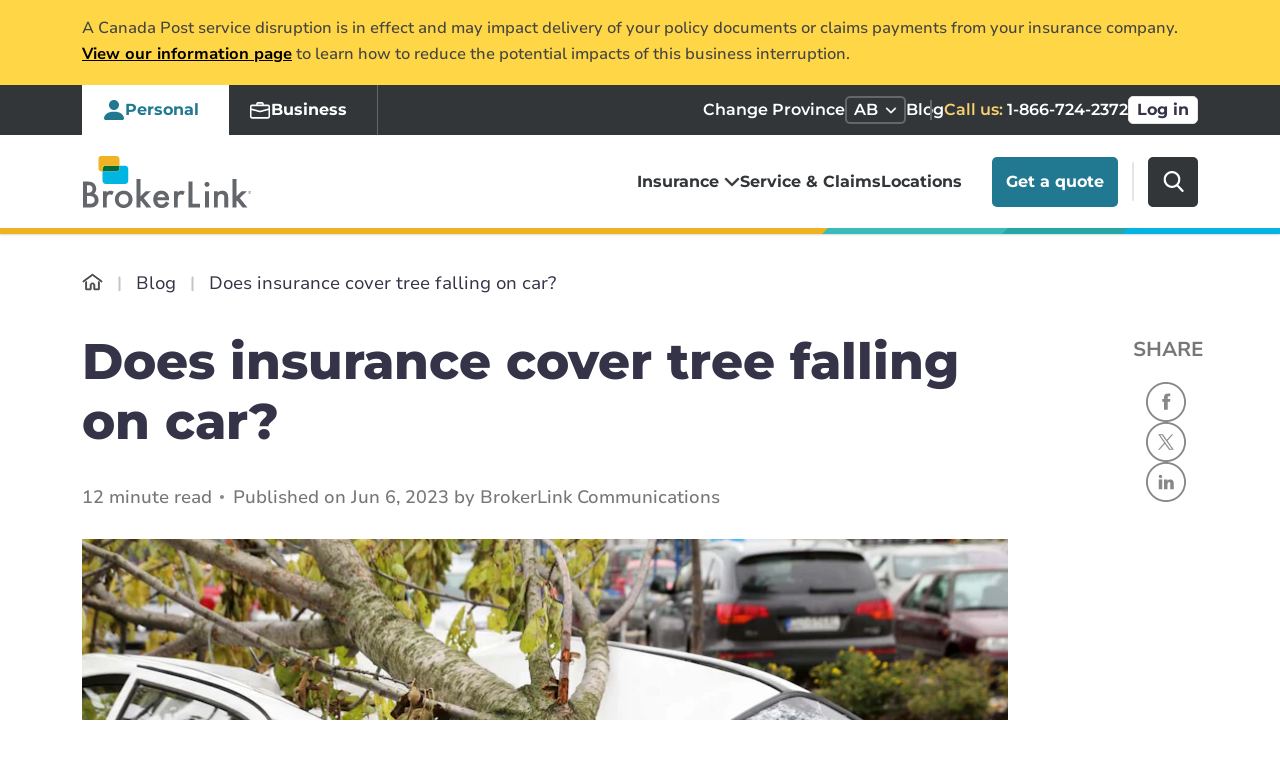

--- FILE ---
content_type: text/html; charset=UTF-8
request_url: https://www.brokerlink.ca/blog/does-insurance-cover-tree-falling-on-car
body_size: 23439
content:
<!DOCTYPE html>
	<html lang="en">

<head>
<link rel="dns-prefetch" href="//www.googletagmanager.com">
<link rel="dns-prefetch" href="//broker-link.imgix.net">
<link rel="dns-prefetch" href="//www.brokerlink.ca">
<link rel="dns-prefetch" href="//pro.fontawesome.com">
<link rel="dns-prefetch" href="//kit.fontawesome.com">
<link rel="dns-prefetch" href="//challenges.cloudflare.com">
<link rel="dns-prefetch" href="//schema.org">
<link rel="dns-prefetch" href="//quotes.brokerlink.ca">
<link rel="dns-prefetch" href="//www.w3.org">
<link rel="dns-prefetch" href="//www.assurapro.ca">
<link rel="dns-prefetch" href="//portalt02.csr24.ca">
<link rel="dns-prefetch" href="//www.facebook.com">
<link rel="dns-prefetch" href="//www.linkedin.com">
<link rel="dns-prefetch" href="//www.youtube.com">
<link rel="dns-prefetch" href="//www.instagram.com">
<link rel="dns-prefetch" href="//www.tiktok.com">
						
			

			
			

			
			
			<script>(function(w,d,s,l,i){w[l]=w[l]||[];w[l].push({'gtm.start':
				new Date().getTime(),event:'gtm.js'});var f=d.getElementsByTagName(s)[0],
				j=d.createElement(s),dl=l!='dataLayer'?'&l='+l:'';j.async=true;j.src=
				'https://www.googletagmanager.com/gtm.js?id='+i+dl+ '&gtm_auth=r8GOHzmnCCCrOoS7nj38XQ&gtm_preview=env-2&gtm_cookies_win=x';f.parentNode.insertBefore(j,f);
				})(window,document,'script','dataLayer','GTM-5D87J2K');</script>
			
			
	<meta charset="UTF-8">
<meta http-equiv="X-UA-Compatible" content="IE=edge,chrome=1" />
<meta name="viewport" content="width=device-width, initial-scale=1.0">

<meta name="format-detection" content="telephone=no"/>
<meta name="csrf-token" content="U5ujqKnrr7iq1I3XHXQKcDPwTg4CoNJYI5gHlpVe">

    
    
            <title>Does Insurance Cover a Tree Falling On My Car? | BrokerLink</title>
        
<meta name="description" content="Worried about what happens if a tree falls on your car? Learn more about whether or not insurance covers this type of damage and the steps to follow.">

<meta name="msapplication-TileColor" content="#2b5797">
<meta name="theme-color" content="#ffffff">


<meta property="og:image" content="https://broker-link.imgix.net/images/Blog/does-insurance-cover-tree-falling-on-car-banner.jpg?auto=format&amp;h=630&amp;ixlib=php-4.1.0&amp;w=1200" />
<meta property="og:image:width" content="1200" />
<meta property="og:image:height" content="630" />
<meta property="og:locale" content="en_CA" />
<meta property="og:type" content="website" />
    <meta property="og:title" content="Does Insurance Cover a Tree Falling On My Car? | BrokerLink" />
    <meta property="og:description" content="Worried about what happens if a tree falls on your car? Learn more about whether or not insurance covers this type of damage and the steps to follow." />
    <meta property="og:url" content="https://www.brokerlink.ca/blog/does-insurance-cover-tree-falling-on-car" />
<meta property="og:site_name" content="BrokerLink" />
<meta property="fb:app_id" content="330569477818673" />
<meta name="twitter:image" content="https://broker-link.imgix.net/images/Blog/does-insurance-cover-tree-falling-on-car-banner.jpg?auto=format&amp;h=630&amp;ixlib=php-4.1.0&amp;w=1200" />
<meta name="twitter:image:width" content="1200" />
<meta name="twitter:image:height" content="630" />
<meta name="twitter:card" content="summary_large_image" />
<meta name="twitter:site" content="@BrokerLinkCA" />
    <meta name="twitter:title" content="Does Insurance Cover a Tree Falling On My Car? | BrokerLink" />
    <meta name="twitter:description" content="Worried about what happens if a tree falls on your car? Learn more about whether or not insurance covers this type of damage and the steps to follow." />
	


<link rel="icon" type="image/svg+xml" href="https://www.brokerlink.ca/icon.svg">
<link rel="apple-touch-icon" href="https://www.brokerlink.ca/apple-touch-icon.png">







            <link rel="preload" href="https://pro.fontawesome.com/releases/v5.8.2/css/all.css" as="style" onload="this.onload=null;this.rel='stylesheet'">
        <noscript><link rel="stylesheet" href="https://pro.fontawesome.com/releases/v5.8.2/css/all.css" integrity="sha384-xVVam1KS4+Qt2OrFa+VdRUoXygyKIuNWUUUBZYv+n27STsJ7oDOHJgfF0bNKLMJF" crossorigin="anonymous"></noscript>
	    <link rel="manifest" href="https://www.brokerlink.ca/site.webmanifest" crossorigin="use-credentials">
    <link rel="mask-icon" href="https://www.brokerlink.ca/safari-pinned-tab.svg" color="#5bbad5">

            <link rel="canonical" href="https://www.brokerlink.ca/blog/does-insurance-cover-tree-falling-on-car" />
                <link rel="amphtml" href="https://www.brokerlink.ca/amp/blog/does-insurance-cover-tree-falling-on-car">
    	<link rel="preload" as="style" href="https://www.brokerlink.ca/build/assets/app-ClZflMOY.css" /><link rel="stylesheet" href="https://www.brokerlink.ca/build/assets/app-ClZflMOY.css" />
						<script src="https://kit.fontawesome.com/f5cfbf27f5.js" crossoriginm="anonymous" async defer></script>
				<meta name="csrf-token" content="U5ujqKnrr7iq1I3XHXQKcDPwTg4CoNJYI5gHlpVe">
			<script src="https://challenges.cloudflare.com/turnstile/v0/api.js"></script>
		</head>
<body>
						
			<noscript><iframe src="https://www.googletagmanager.com/ns.html?id=GTM-5D87J2K&gtm_auth=r8GOHzmnCCCrOoS7nj38XQ&gtm_preview=env-2&gtm_cookies_win=x"
				height="0" width="0" style="display:none;visibility:hidden" aria-hidden="true" title="GTM Iframe"></iframe></noscript>
			
			
										<script type="application/ld+json">
							{"@context":"https://schema.org","@type":"BlogPosting","mainEntityOfPage":{"@type":"WebPage","@id":"https://www.brokerlink.ca/blog/does-insurance-cover-tree-falling-on-car"},"headline":"Does insurance cover tree falling on car?","description":"<p>Want to know if <a href=\"/insurance/car\">car insurance</a> covers a tree falling on your car? BrokerLink is here. Our team of car insurance specialists provides further insight into this important topic below. Keep reading to learn more about how you can <a href=\"/blog/how-to-protect-your-home-and-car-from-hail-damage\">protect yourself from hail damage</a>, falling tree branches, fire, theft, and more with quality auto insurance.</p>\r\n\r\n<h2>Types of damage from fallen trees</h2>\r\n\r\n<p>You might think that vehicle damage from a fallen tree is pretty straightforward, but the reality is that there are several types of tree damage that a car can sustain. Plus, the circumstances of the damage matter, as they can affect what type of insurance claim to file and if you&rsquo;re covered for the damage at all. A few of the most common types of damage from fallen trees are as follows:</p>\r\n\r\n<h3>You hit a fallen tree while driving on the road</h3>\r\n\r\n<p>Hitting a fallen tree on the road is not the same as a tree falling on your car. While you might be covered in both situations, the type of coverage that comes into play will likely be different. If you hit a tree that&rsquo;s already on the road, your insurance company will likely treat it as a collision. Therefore, in this situation, you might need to have purchased an optional form of car insurance coverage known as collision coverage if you want to be protected. Without collision coverage, you may be on the hook for paying for the cost of damages on your own, as an insurance company will likely consider the accident avoidable.</p>\r\n\r\n<h3>A tree on your front lawn falls onto your car</h3>\r\n\r\n<p>The second type of tree damage your car might sustain is if a tree on your property falls onto your car. If this happens, you could be covered by your car insurance company if you have comprehensive coverage. You would just need to pay the deductible and your insurance policy would kick in to pay the rest.</p>\r\n\r\n<h3>A tree on your property falls on your neighbour&rsquo;s car</h3>\r\n\r\n<p>If a tree on your property falls and hits a neighbour&rsquo;s car, your insurer likely would not cover you. Your neighbour would have to report this claim to their insurance company. This will definitely be the case if you neglected the tree in your care or you knew the tree was a hazard and you refused to do anything about it.</p>\r\n\r\n<h3>A neighbour&rsquo;s tree falls on your car</h3>\r\n\r\n<p>If a tree on your neighbour&rsquo;s property, or one of its branches, falls onto your car and damages it, you could still be on the hook for the cost of repairs. That said, if you can prove that the neighbour knew the tree was hazardous or if you have a record of asking the neighbour to remove the tree in the past, their home insurance company might be responsible for covering the cost of repairs. However, it is important to document the incident and file a claim with your insurance company, even if they are not the ones who will pay for the damages.</p>\r\n\r\n<h3>A city-owned tree falls on your car</h3>\r\n\r\n<p>One last tree damage scenario is if a city-owned tree falls on your car. If this happens, it is recommended that you call your local governing authority as soon as possible. They will need to hire someone to remove the tree. If there is proof that the municipality knew that the tree was a hazard, they may be on the hook for the damages.</p>\r\n\r\n<h2>Comprehensive coverage and tree damage</h2>\r\n\r\n<p>When it comes to falling tree damage and cars, comprehensive coverage is usually the type of car insurance coverage that is most relevant. Why? Comprehensive coverage is the only type of auto insurance coverage that is designed to protect cars from non-collision incidents. For example, if your car suffers <a href=\"/blog/weather-damage-homes-and-cars\">weather damages</a>, you might be able to file a claim under the comprehensive coverage portion of your policy. Comprehensive insurance may also provide <a href=\"/blog/hail-and-wind-learn-what-insurance-covers-and-does-not-cover\">coverage for hail and wind damage</a>, fire, animal damage, theft, vandalism, and water damage, in addition to tree damage. For more information on comprehensive coverage, keep reading.</p>\r\n\r\n<h3>Is comprehensive coverage mandatory in Canada?</h3>\r\n\r\n<p>In most cases, comprehensive coverage is optional. Unlike <a href=\"/blog/what-is-third-party-liability-insurance\">third party liability coverage</a> or accident benefits coverage, which are mandatory in most Canadian provinces and territories, comprehensive coverage is completely optional, just like collision or accident forgiveness coverage. One exception is if you lease or finance your vehicle. In this case, your lender or financing company might require you to purchase comprehensive car insurance coverage as a stipulation of your lease agreement.</p>\r\n\r\n<h3>How do deductibles and limits work for comprehensive coverage?</h3>\r\n\r\n<p>Anytime you file a comprehensive coverage claim with your car insurance company, whether your car was stolen or a tree fell on it and damaged it, any payout you receive will be subject to your policy deductible and coverage limit. Your policy deductible is the amount that you are required to pay toward an approved claim as the policyholder. You choose your deductible amount when you purchase your policy. Let&rsquo;s say that you chose a $1,000 deductible for your comprehensive car insurance coverage. If the damage to your car costs $4,000 to repair, you would have to pay your $1,000 deductible before the insurance company steps in and pays the remaining $3,000. Policyholders will need to pay their deductible anytime they file and claim and it is approved.</p>\r\n\r\n<p>Meanwhile, your comprehensive coverage limit likely won&rsquo;t come into play unless your vehicle is completely destroyed. For example, if a full-size tree falls onto your car and totals it, you will need to pay close attention to your coverage limit. In such a scenario, assuming you have comprehensive coverage, your insurance company would help you pay to replace your totalled vehicle up to the coverage limit. Typically, the limit for comprehensive coverage is the <a href=\"/blog/actual-cash-value-depreciation-guide\">actual cash value</a> of your car. So if the actual cash value of your car was $30,000 and your deductible was $1,000, your insurance company would give you a payout of $29,000, which could be put toward a new car.</p>\r\n\r\n<h3>What risks does comprehensive coverage protect against?</h3>\r\n\r\n<p>Comprehensive coverage can protect against a wide variety of non-collision-related risks. These risks are known as perils. You will be covered for damage caused by any perils named in your policy. Some of the most popular comprehensive coverage perils include fire, theft, vandalism, falling or flying objects, riots and civil disturbances, explosions, and natural disasters and weather. Tree damage is usually covered by falling objects or weather perils, especially if the fallen tree was the result of a natural disaster or severe weather.</p>\r\n\r\n<h3>What is not covered by comprehensive coverage?</h3>\r\n\r\n<p>Comprehensive coverage does not cover the following circumstances. However, other coverages included in your car insurance policy might:</p>\r\n\r\n<ul>\r\n\t<li>Damage to your car resulting from a collision</li>\r\n\t<li>Medical expenses resulting from a collision</li>\r\n\t<li>Damage to another driver&rsquo;s car resulting from a collision</li>\r\n\t<li>Medical expenses for another person resulting from a collision</li>\r\n\t<li>Your car being stolen by a member of your household</li>\r\n\t<li>Damage to your rental car from a collision</li>\r\n</ul>\r\n\r\n<h3>Should you add comprehensive coverage to your car insurance policy?</h3>\r\n\r\n<p>Many Canadian drivers struggle with the decision of whether to add comprehensive coverage to their car insurance policies. Although adding any kind of additional coverage to your policy is likely to increase your rates, there are plenty of benefits to doing so, especially when it comes to comprehensive coverage. By not adding comprehensive coverage to your policy, you are giving up a lot of protection. Depending on the extent of the damage, this could translate to a large sum of money that you are required to pay out of pocket. To help you determine whether comprehensive coverage is right for you, the BrokerLink team has outlined a few major considerations below:</p>\r\n\r\n<h4>Peace of mind</h4>\r\n\r\n<p>Many drivers claim that adding comprehensive coverage to their policies provides them with peace of mind because they know that if something happens to their car while parked, they will be protected. Consider how much this peace of mind matters to you. If you aren&rsquo;t very risk-averse, you may not find this to be a significant benefit.</p>\r\n\r\n<h4>Your financial situation</h4>\r\n\r\n<p>Before purchasing any type of car insurance coverage, you will need to consider the cost. Adding comprehensive coverage will almost certainly increase your premium. However, not adding it could amount to even more money spent on repairs if an incident occurs. Therefore, you will need to assess your financial situation to determine if the added cost is affordable and worth it. A BrokerLink insurance advisor can also provide you with a free car insurance quote to give you a better idea of how much adding comprehensive coverage to your policy would raise your premium.</p>\r\n\r\n<h4>The value of your vehicle</h4>\r\n\r\n<p>If your vehicle is lower in value, additional coverage like comprehensive or collision coverage may not make sense.</p>\r\n\r\n<h4>Whether you own or lease your vehicle</h4>\r\n\r\n<p>If you own your vehicle outright, then you get to decide whether to buy comprehensive coverage. However, if you lease or finance your vehicle, then you might not have a say in the matter. It is common for many lenders and leasing companies to require borrowers to purchase comprehensive coverage for the duration of their contracts. So if your vehicle is leased or financed, be sure to read the terms of your agreement carefully. Failure to purchase comprehensive coverage could put you in breach of your contract.</p>\r\n\r\n<h3>Filing a comprehensive coverage insurance claim</h3>\r\n\r\n<p>If a tree falls on your car and you need to file a claim with your insurance provider, you might be wondering how to go about doing this. The good news is that filing a comprehensive insurance claim is very similar to filing any other type of car insurance claim. You will start by gathering evidence, such as taking photos or videos of the scene, with a focus on the damage done to your car. From there, you will contact your insurance company by phone, online, or in-person to initiate the claims process. Claims processes vary between insurance providers, but generally speaking, your insurance agent will guide you through the process. Once submitted, an insurance adjuster will be in touch to ask you a few questions about the incident. You will then have to wait until the adjuster finishes their investigation and the insurance company updates the status of your claim. If your claim is approved, you will receive a payout from your insurance company to cover the cost of the damages, less your deductible.</p>\r\n\r\n<h2>What to do if a tree falls on your car</h2>\r\n\r\n<p>Don&rsquo;t wait. Jump into action as soon as you are aware of the incident. As with any type of car accident, we recommend collecting evidence by snapping photos of the scene from every angle. It can also be worthwhile to take note of any adverse weather conditions that may have led to the incident. If another person was involved in the accident, such as if the tree that fell was on your neighbour&rsquo;s property or it fell due to the actions of a third party, like a tree removal service, get their insurance and contact information as well. You will need to provide this information when filing a claim. Next, contact your insurance company to begin the claims process. When contacting your insurance company, it&rsquo;s a good idea to ask if there are any additional steps you can take to make the claims process more seamless.</p>\r\n\r\n<h2>Avoiding tree damage to your car</h2>\r\n\r\n<p>No one wants to deal with a tree falling on their car. Luckily, there are a few steps you can take to limit the odds of such an incident occurring. The BrokerLink team has put together the following list of ways to avoid tree damage to your vehicle:</p>\r\n\r\n<h3>Park your car in the garage</h3>\r\n\r\n<p>The more sheltered your car, the better. If you have a garage, make sure to park your vehicle in it at all times, rather than leaving it in the driveway or on the street.</p>\r\n\r\n<h3>Do not park directly under a tree</h3>\r\n\r\n<p>If you can avoid it, do your best to park as far away from trees as possible. Try to judge how far the tree would reach if it were to fall and make sure your vehicle is out of its range.</p>\r\n\r\n<h3>Maintain your property by properly disposing of any rotting or dying trees</h3>\r\n\r\n<p>As a homeowner, it is your responsibility to maintain your home year-round. Part of that involves landscaping. If you notice that there is a tree on your property that is decaying, rotting, or dying, be proactive and call a tree removal company to have the tree removed as soon as possible.</p>\r\n\r\n<h3>Remove low-hanging branches or limbs</h3>\r\n\r\n<p>Take care and remove any low-hanging tree branches or limbs that may be susceptible to breaking off and falling onto your vehicle.</p>\r\n\r\n<h3>Speak with your neighbour about maintaining or removing any hazardous trees</h3>\r\n\r\n<p>You are within your rights to ask your neighbour to better maintain or even remove any trees or branches on their property if you notice any are hanging over your property - or could end up falling onto your property in the future. Document the details of any conversations you have with your neighbour&rsquo;s about their trees so that you have a record of it if needed in the future.</p>\r\n\r\n<h2>Other types of optional car insurance coverage</h2>\r\n\r\n<p>As you can see, optional coverage like comprehensive insurance can be incredibly beneficial in a wide range of scenarios, including if a tree falls on your car. Two other types of optional car insurance coverage that Canadian drivers might find worthwhile are as follows:</p>\r\n\r\n<h3>Collision coverage</h3>\r\n\r\n<p><a href=\"/insurance/car/collision\">Collision coverage</a> will come in handy if you get into an accident with a car or a grounded object, such as a tree that has fallen on the road, and your car is damaged as a result. Collision coverage can help pay for the cost of car repairs.</p>\r\n\r\n<h3>Accident forgiveness coverage</h3>\r\n\r\n<p>One final type of optional car insurance coverage popular among drivers is <a href=\"/insurance/car/accident-forgiveness\">accident forgiveness</a>. Accident forgiveness is additional coverage that can be added to your car insurance policy as an endorsement, to protect your driving record and to help prevent your insurance premium from increasing if you have an at-fault accident claim. Note: coverage varies by province.</p>\r\n\r\n<h2>Contact BrokerLink for more information on how car insurance can protect you against fallen trees</h2>\r\n\r\n<p>Knowing how car insurance works and what it protects against is crucial. Thankfully, BrokerLink will make sure that you understand exactly how you are protected. If a tree falls on your car or you hit a fallen tree on the road, contact BrokerLink for an expert opinion. One of our insurance experts will be pleased to explain what kind of coverage applies and how you can file a claim with your car insurance company. BrokerLink has licenced insurance brokers all across Canada, so whether you are looking for <a href=\"/insurance/car/toronto\">Toronto car insurance</a> or <a href=\"/insurance/car/calgary\">Calgary car insurance</a>, we can help. Get in touch today to get started.</p>\r\n\r\n<p><a class=\"btn btn-primary\" href=\"https://quotes.brokerlink.ca/auto/start\">Get an auto insurance quote</a> <a class=\"btn btn-outline-primary\" href=\"tel:1-855-451-8748\" onclick=\"location.pathname.substr(1,5) == 'admin' ? 0 : this.href=`tel:${window.phone_number}`\"> <dynamic-province-phone-number-component>[phone]</dynamic-province-phone-number-component> </a></p>\r\n\r\n<h2>FAQs on insurance and trees falling on cars</h2>\r\n\r\n<section class=\"my-5\">\r\n<details class=\"custom-details\"><summary>\r\n<h3>What happens if a tree falls and hits my car and the roof of my home?</h3>\r\n</summary>\r\n\r\n<div>If a tree falls and damages both your car and the roof of your home, you would likely need to file two insurance claims: one with your auto insurance provider and one with your home insurance provider. If you have comprehensive coverage, this portion of your car insurance policy would likely cover any damage to your car. Meanwhile, your homeowner&rsquo;s insurance coverage would likely cover the damage done to your roof. Note that in both cases, any payout you receive would be less your policy deductible.</div>\r\n</details>\r\n\r\n<details class=\"custom-details\"><summary>\r\n<h3>What happens if a tree falls on my vehicle while I&#39;m driving?</h3>\r\n</summary>\r\n\r\n<div>If your car is hit by a falling object, such as a tree or tree branch while on the road, your comprehensive car insurance coverage should protect you. That said, if you hit a tree that has already fallen, it is considered a grounded object, which means comprehensive coverage likely wouldn&rsquo;t apply. The distinction here is that a tree falling on your vehicle while driving is considered an unavoidable accident, whereas hitting an already-fallen tree while driving is considered avoidable since it&rsquo;s your job to be aware of any hazards or obstacles on the road. Thus, if you hit a tree that was already on the road, you may only be covered if you have collision coverage in your car insurance policy.</div>\r\n</details>\r\n\r\n<details class=\"custom-details\"><summary>\r\n<h3>What is the difference between comprehensive coverage and full auto coverage?</h3>\r\n</summary>\r\n\r\n<div>Comprehensive coverage is a specific type of optional car insurance coverage, whereas full auto coverage is a name given to policies that include all types of physical damage coverage. Full auto policies usually feature comprehensive coverage, in addition to collision coverage and other optional coverages, such as accident forgiveness.</div>\r\n</details>\r\n\r\n<details class=\"custom-details\"><summary>\r\n<h3>Does comprehensive coverage protect you if someone else is driving your car?</h3>\r\n</summary>\r\n\r\n<div>In most cases, yes. Car insurance follows the vehicle, not the driver. Assuming you gave this other driver permission to use your vehicle, they are not excluded from your policy, and they were not committing a crime at the time of the accident, the comprehensive coverage portion of your policy can still protect you even if the incident occurred while another driver was behind the wheel.</div>\r\n</details>\r\n\r\n<details class=\"custom-details\"><summary>\r\n<h3>Does comprehensive insurance cover windshield replacement?</h3>\r\n</summary>\r\n\r\n<div>Comprehensive coverage may <a href=\"/blog/does-my-car-insurance-cover-my-windshield-replacement\">cover windshield replacement</a> depending on the circumstances surrounding the damage.</div>\r\n</details>\r\n</section>\r\n\r\n<p class=\"mb-5\">If you have any questions, contact one of our <a href=\"/locations\">local branches</a>.</p>\r\n","image":["https://www.brokerlink.ca/images/blog-schema-logo-1x1.png","https://www.brokerlink.ca/images/blog-schema-logo-4x3.png","https://www.brokerlink.ca/images/blog-schema-logo-16x9.png"],"author":{"@type":"Organization","name":"BrokerLink"},"publisher":{"@type":"Organization","name":"BrokerLink","logo":{"@type":"ImageObject","url":"https://www.brokerlink.ca/images/brokerlink-logo.png","width":"132","height":"41"}},"datePublished":"2023-06-06T04:00:00.000000Z"}
					</script>
						
	
						<div id="app">
									
					
						
					
										<get-a-quote-cta-modal
	:car-quote-url='"https://quotes.brokerlink.ca/auto/start"'
	:home-house-url='"https://quotes.brokerlink.ca/home/start"'
	:home-condo-url='"https://quotes.brokerlink.ca/condo-tenant/start?type=own"'
	:home-tenant-url='"https://quotes.brokerlink.ca/tenant-insurance/start"'
	:association-tag='"Buy Online"'
	:association-title='"Associations Insurance"'
	:thaaa-url='"https://quotes.brokerlink.ca/thaaa/start"'
	:rswa-url='"https://quotes.brokerlink.ca/rswa/start"'
	:saot-url='"https://quotes.brokerlink.ca/saot/start"'
	:ptsa-url='"https://quotes.brokerlink.ca/ptsa/start"'
	:view-all-associations-label='"View all Associations"'
	:view-all-associations-url='"/insurance/associations"'
></get-a-quote-cta-modal>
					<div class="modal fade modal-multiline-commercial" id="commercial-quote-multiline" tabindex="-1" role="dialog" aria-labelledby="commercialQuoteTitle" aria-hidden="true">
	<div class="modal-dialog modal-lg modal-dialog-centered" role="document">
		<div class="modal-content">
			<button type="button" class="btn-close" data-bs-dismiss="modal" aria-label="Close"></button>
			<div class="modal-header">
				<h3 class="modal-title text-center" id="commercialQuoteTitle">What would you like to insure?</h3>
				<span class="bar"></span>
			</div>
			<div class="modal-body d-flex justify-content-center">
				<div class="card">
					<a href="#commercial-quote-auto" class="d-block card-link"
						data-bs-toggle="modal"
						data-bs-toggle="#commercial-quote-auto"
						data-gtm
						data-gtm-link="#commercial-quote-auto"
						data-gtm-category="CTA"
						data-gtm-action="Commercial Auto"
						data-gtm-label="Modal"
						data-gtm-product-name="auto"
						data-gtm-product-type="commercial">
						<div class="card-icon d-flex justify-content-center">
								<img class="svg-icon" loading="lazy" src="https://www.brokerlink.ca/build/assets/icon-auto-commercial-BR4oCFEH.svg" alt="">
						</div>
						<div class="card-body">
							<div class="text-center"><h6>Commercial Auto</h6></div>
						</div>
					</a>
				</div>
				<div class="card">
					<a href="#commercial-quote-property" class="card-link"
						data-bs-toggle="modal"
						data-bs-toggle="#commercial-quote-property"
						data-gtm
						data-gtm-link="#commercial-quote-property"
						data-gtm-category="CTA"
						data-gtm-action="Commercial Property"
						data-gtm-label="Modal"
						data-gtm-product-name="property"
						data-gtm-product-type="commercial">
						<div class="card-icon d-flex justify-content-center">
							<img class="svg-icon" loading="lazy" src="https://www.brokerlink.ca/build/assets/icon-property-BBfNqhl0.svg" alt="">
						</div>
						<div class="card-body">
							<div class="text-center"><h6>Commercial Property</h6></div>
						</div>
					</a>
				</div>
			</div>
		</div>
	</div>
</div>
<div class="modal fade modal-multiline-home" id="multiline-quote-home" tabindex="-1" role="dialog" aria-labelledby="multilineModal" aria-hidden="true">
	<div class="modal-dialog modal-lg modal-dialog-centered" role="document">
		<div class="modal-content">
			<button type="button" class="btn-close" data-bs-dismiss="modal" aria-label="Close"></button>
			<div class="modal-header">
				<h3 class="modal-title text-center" id="multilineModal">Select A Product</h3>
				<span class="bar"></span>
			</div>
			<div class="modal-body d-flex justify-content-center justify-content-lg-between">
				<div class="row">
					<div class="col-lg-4 col-md-4 col-sm-12">
						<div class="card">
							<a href="https://quotes.brokerlink.ca/home/start" class="d-block card-link"
								data-gtm
								data-gtm-link="https://quotes.brokerlink.ca/home/start"
								data-gtm-category="CTA"
								data-gtm-action="House"
								data-gtm-label="Modal"
								data-gtm-product-name="property"
								data-gtm-product-type="personal">
								<div class="card-icon d-flex">
									<div class="card-icon-bg" style="background-color: #7ED8D9"></div>
									<img class="svg-icon" loading="lazy" src="https://www.brokerlink.ca/build/assets/icon-home-colored-Cq1YtLzq.svg" alt="">
								</div>
								<div class="card-body">
									<div class="text-center"><h6>House</h6></div>
								</div>
							</a>
						</div>
					</div>
					<div class="col-lg-4 col-md-4 col-sm-12">
						<div class="card">
							<a href="https://quotes.brokerlink.ca/condo-tenant/start?type=own" class="card-link"
								data-gtm
								data-gtm-link="https://quotes.brokerlink.ca/condo-tenant/start?type=own"
								data-gtm-category="CTA"
								data-gtm-action="Condo"
								data-gtm-label="Modal"
								data-gtm-product-name="property"
								data-gtm-product-type="personal">
								<div class="card-icon d-flex">
									<div class="card-icon-bg" style="background-color: #7ED8D9"></div>
									<img class="svg-icon" loading="lazy" src="https://www.brokerlink.ca/build/assets/icon-condo-colored-CGzoYUn7.svg" alt="">
								</div>
								<div class="card-body">
									<div class="text-center"><h6>Condo</h6></div>
								</div>
							</a>
						</div>
					</div>
					<div class="col-lg-4 col-md-4 col-sm-12">
						<div class="card">
							<a href="https://quotes.brokerlink.ca/tenant-insurance/start" class="card-link"
								data-gtm
								data-gtm-link="https://quotes.brokerlink.ca/tenant-insurance/start"
								data-gtm-category="CTA"
								data-gtm-action="Tenant"
								data-gtm-label="Modal"
								data-gtm-product-name="property"
								data-gtm-product-type="personal">
								<div class="card-icon d-flex">
									<div class="card-icon-bg" style="background-color: #7ED8D9"></div>
									<img class="svg-icon" loading="lazy" src="https://www.brokerlink.ca/build/assets/icon-tenant-DMQoNufH.svg" alt="">
								</div>
								<div class="card-body">
									<div class="text-center"><h6>Tenant</h6></div>
								</div>
							</a>
						</div>
					</div>
				</div>
			</div>
		</div>
	</div>
</div>
<div class="modal fade modal-quote-unavailable" id="quoteUnavailable" tabindex="-1" role="dialog" aria-hidden="true" aria-labelledby="quoteUnavailableTitle">
	<div class="modal-dialog modal-lg modal-dialog-centered" role="document">
		<div class="modal-content">
			<button type="button" class="btn-close" data-bs-dismiss="modal" aria-label="Close"></button>
			<div class="modal-header">
				
				<div class="avatar lazy-background" data-bg='/images/avatar.webp'></div>
				<h3 class="modal-title" id="quoteUnavailableTitle">Call Us</h3>
				<span class="bar"></span>
			</div>
			<div class="modal-body d-flex justify-content-center justify-content-lg-between">
				<div class="row">
				<p>We do not currently quote this product online, but to get a quote in under 15 minutes please give us a call.</p>
					<a href="tel:1-866-724-2372" type="button" class="btn btn-outline-primary mb-2 mb-md-0">
						<svg xmlns="http://www.w3.org/2000/svg" width="32" height="32" class="white-phone-icon"><path fill="#FFF" fill-rule="nonzero" d="M16 0c8.837 0 16 7.163 16 16s-7.163 16-16 16S0 24.837 0 16 7.163 0 16 0Zm-4.445 8.601-.504.463c-.413.315-1.567 1.34-1.847 3.287-.337 2.337.726 5.012 3.16 7.948 2.432 2.937 4.813 4.412 7.068 4.386a4.657 4.657 0 0 0 3.36-1.459l.507-.463c.932-.849.353-1.713-.596-2.566l-.57-.514c-.948-.85-1.91-1.365-2.847-.516l-.56.513c-.408.372-1.17 2.113-4.11-1.435-2.941-3.543-1.191-4.095-.782-4.464l.563-.514c.931-.85.58-1.922-.092-3.025l-.406-.668c-.675-1.1-1.41-1.823-2.344-.973Z"/></svg>
						Call us 1-866-724-2372
					</a>
				</div>
			</div>
		</div>
	</div>
</div>


<commercial-quote-modal
	:modal_id = '"commercial-quote-auto"'
	:title = '"Please confirm your province"'
	:error_title = '"Sorry! We don&#039;t currently serve your province."'
	:error_title_qc = '"Looks like you&#039;re in Quebec"'
	:description = '""'
	:error_description = '"Looking forward to seeing you again someday."'
	:error_description_qc = '"We&#039;re redirecting you to our affiliated partner Assurapro, where our colleagues look forward to serving you."'
	:route = '"/redirect-to-quoter"'
	:csrf_token= '"U5ujqKnrr7iq1I3XHXQKcDPwTg4CoNJYI5gHlpVe"'
	:quote_type = '"auto"'
	:provinces = "{&quot;AB&quot;:&quot;Alberta&quot;,&quot;BC&quot;:&quot;British Columbia&quot;,&quot;MB&quot;:&quot;Manitoba&quot;,&quot;NB&quot;:&quot;New Brunswick&quot;,&quot;NL&quot;:&quot;Newfoundland and Labrador&quot;,&quot;NT&quot;:&quot;Northwest Territories&quot;,&quot;NS&quot;:&quot;Nova Scotia&quot;,&quot;NU&quot;:&quot;Nunavut&quot;,&quot;ON&quot;:&quot;Ontario&quot;,&quot;PE&quot;:&quot;Prince Edward Island&quot;,&quot;QC&quot;:&quot;Quebec&quot;,&quot;SK&quot;:&quot;Saskatchewan&quot;,&quot;YT&quot;:&quot;Yukon&quot;}"
	:detected_province_code = '"AB"'
	:atlantic_provinces = "[&quot;PE&quot;,&quot;NS&quot;,&quot;NL&quot;,&quot;NB&quot;,&quot;QC&quot;,&quot;ON&quot;]"
	:western_provinces = "[&quot;AB&quot;,&quot;BC&quot;,&quot;MB&quot;,&quot;SK&quot;,&quot;NU&quot;,&quot;YT&quot;,&quot;NT&quot;]"
	:western_phone_number = "[&quot;1-866-724-2372&quot;]"
	:atlantic_phone_number = "[&quot;1-833-536-0732&quot;]"
	:available_provinces = "[&quot;AB&quot;,&quot;ON&quot;]"
	:quebec_broker_label = '"Visit Assurapro"'
	:quebec_broker_link = '"https://www.assurapro.ca"'
	:aria_labelledby='"autoModal"'
>
</commercial-quote-modal>

<commercial-quote-modal
	:modal_id = '"commercial-quote-property"'
	:title = '"Please confirm your province"'
	:error_title = '"Sorry! We don&#039;t currently serve your province."'
	:error_title_qc = '"Looks like you&#039;re in Quebec"'
	:description = '""'
	:error_description = '"Looking forward to seeing you again someday."'
	:error_description_qc = '"We&#039;re redirecting you to our affiliated partner Assurapro, where our colleagues look forward to serving you."'
	:route = '"/redirect-to-quoter"'
	:csrf_token= '"U5ujqKnrr7iq1I3XHXQKcDPwTg4CoNJYI5gHlpVe"'
	:quote_type = "'property'"
	:provinces = "{&quot;AB&quot;:&quot;Alberta&quot;,&quot;BC&quot;:&quot;British Columbia&quot;,&quot;MB&quot;:&quot;Manitoba&quot;,&quot;NB&quot;:&quot;New Brunswick&quot;,&quot;NL&quot;:&quot;Newfoundland and Labrador&quot;,&quot;NT&quot;:&quot;Northwest Territories&quot;,&quot;NS&quot;:&quot;Nova Scotia&quot;,&quot;NU&quot;:&quot;Nunavut&quot;,&quot;ON&quot;:&quot;Ontario&quot;,&quot;PE&quot;:&quot;Prince Edward Island&quot;,&quot;QC&quot;:&quot;Quebec&quot;,&quot;SK&quot;:&quot;Saskatchewan&quot;,&quot;YT&quot;:&quot;Yukon&quot;}"
	:detected_province_code = '"AB"'
	:atlantic_provinces = "[&quot;PE&quot;,&quot;NS&quot;,&quot;NL&quot;,&quot;NB&quot;,&quot;QC&quot;,&quot;ON&quot;]"
	:western_provinces = "[&quot;AB&quot;,&quot;BC&quot;,&quot;MB&quot;,&quot;SK&quot;,&quot;NU&quot;,&quot;YT&quot;,&quot;NT&quot;]"
	:western_phone_number = "[&quot;1-866-724-2372&quot;]"
	:atlantic_phone_number = "[&quot;1-833-536-0732&quot;]"
	:available_provinces = "[&quot;AB&quot;,&quot;ON&quot;,&quot;NL&quot;,&quot;NS&quot;,&quot;NB-En&quot;,&quot;NB-Fr&quot;,&quot;PE&quot;]"
	:quebec_broker_label = '"Visit Assurapro"'
	:quebec_broker_link = '"https://www.assurapro.ca"'
	:aria_labelledby='"propertyModal"'
>
</commercial-quote-modal>
					<div class="modal modal-lg fade search-modal" id="searchModal" data-bs-keyboard="false" tabindex="-1" aria-hidden="true">
  	<div class="modal-dialog">
		<div class="modal-content">
			<div class="modal-header">
				<p class="prompt d-lg-none mb-0"><strong>What are you looking for?</strong></p>
				<button type="button" class="btn-close" data-bs-dismiss="modal" aria-label="Close"></button>
			</div>
			<div class="modal-body">
									<algolia-instant-search
						class="d-flex"
						:index-name="&quot;production_items&quot;"
						:application-id="'Q8U16CAAKP'"
						:public-key="'YjM3MWY5YjY5ZTFiMWI0M2Y3MTUwZWY2ZWZkZTgwMjFkM2NjYzJkZWRlMWQzNzJkYWE1MTU1MzM4OTA0Njc4YWZpbHRlcnM9YWRtaW4uaXNfcHVibGlzaGVkJTNBdHJ1ZSZyZXN0cmljdEluZGljZXM9cHJvZHVjdGlvbl9pdGVtcw=='"
						:search-route="'https://www.brokerlink.ca/search'"
						:id="'search-static'"
					/>
							</div>
		</div>
	</div>
</div>								<header>
	<a class="skip-link visually-hidden-focusable d-none d-lg-block" aria-label="skip to content" href="#content">Skip to content</a>
			<div>
			<important-notification-component
			notification = "&lt;p&gt;A Canada Post service disruption is in effect and may impact delivery of your policy documents or claims payments from your insurance company. &lt;a href=&quot;/alerts/canada-post-strike&quot;&gt;View our information page&lt;/a&gt; to learn how to reduce the potential impacts of this business interruption.&lt;/p&gt;"
		/>
		</div>
	
	
	<div class="secondary-nav d-none d-lg-block d-xl-block">
		<div class="container">
			<div class="row align-items-center">
								<div class="secondary-nav-wrapper d-flex justify-content-between">
										<ul class="nav nav-pills navigation-tabs invisible" role="tablist">
						<li class="nav-item" role="presentation">
							<button class="nav-link active" id="pills-personal-tab" data-bs-toggle="pill" data-bs-target="#pills-personal" data-tab-sync="personal" type="button" role="tab" aria-controls="pills-personal" aria-selected="true">
								<svg class="fill-icon" width="22" height="22" viewBox="0 0 22 22" fill="none">
	<path d="M2.66667 21C2.66667 21 1 21 1 19.3333C1 17.6667 2.66667 12.6667 11 12.6667C19.3333 12.6667 21 17.6667 21 19.3333C21 21 19.3333 21 19.3333 21H2.66667Z" fill="#217991"/>
	<path d="M11 11C13.7614 11 16 8.76142 16 6C16 3.23858 13.7614 1 11 1C8.23858 1 6 3.23858 6 6C6 8.76142 8.23858 11 11 11Z" fill="#217991"/>
</svg>								<svg class="outline-icon" width="22" height="22" viewBox="0 0 22 22" fill="none">
	<path d="M10.5598 11.44C12.9898 11.44 14.9598 9.47007 14.9598 7.04001C14.9598 4.60996 12.9898 2.64001 10.5598 2.64001C8.12971 2.64001 6.15977 4.60996 6.15977 7.04001C6.15977 9.47007 8.12971 11.44 10.5598 11.44ZM13.4931 7.04001C13.4931 8.66005 12.1798 9.97335 10.5598 9.97335C8.93973 9.97335 7.62643 8.66005 7.62643 7.04001C7.62643 5.41998 8.93973 4.10668 10.5598 4.10668C12.1798 4.10668 13.4931 5.41998 13.4931 7.04001Z" fill="white"/>
	<path d="M19.3598 18.7733C19.3598 20.24 17.8931 20.24 17.8931 20.24H3.22643C3.22643 20.24 1.75977 20.24 1.75977 18.7733C1.75977 17.3067 3.22643 12.9067 10.5598 12.9067C17.8931 12.9067 19.3598 17.3067 19.3598 18.7733ZM17.8931 18.7682C17.891 18.4063 17.6676 17.322 16.6727 16.3271C15.716 15.3705 13.9171 14.3733 10.5598 14.3733C7.20239 14.3733 5.40348 15.3705 4.44684 16.3271C3.45194 17.322 3.22852 18.4063 3.22643 18.7682H17.8931Z" fill="white"/>
</svg>								Personal
							</button>
						</li>
						<li class="nav-item" role="presentation">
							<button class="nav-link" id="pills-business-tab" data-bs-toggle="pill" data-bs-target="#pills-business" data-tab-sync="business" type="button" role="tab" aria-controls="pills-business" aria-selected="false">
								<svg class="fill-icon" width="22" height="22" viewBox="0 0 22 22" fill="none">
	<path d="M9.125 2.25C8.08967 2.25 7.25 3.08896 7.25 4.12469V4.75H2.875C1.83947 4.75 1 5.58947 1 6.625V8.35517L10.5169 10.893C10.8334 10.9774 11.1666 10.9774 11.4831 10.893L21 8.35517V6.625C21 5.58947 20.1605 4.75 19.125 4.75H14.75V4.12469C14.75 3.08896 13.9103 2.25 12.875 2.25H9.125ZM9.125 3.5H12.875C13.2204 3.5 13.5 3.78079 13.5 4.12577V4.75H8.5V4.12469C8.5 3.77972 8.77962 3.5 9.125 3.5Z" fill="#217991"/>
	<path d="M1 16.625C1 17.6605 1.83947 18.5 2.875 18.5H19.125C20.1605 18.5 21 17.6605 21 16.625V9.56149L11.161 12.1852C11.0555 12.2134 10.9445 12.2134 10.839 12.1852L1 9.56149V16.625Z" fill="#217991"/>
</svg>								<svg class="outline-icon" width="22" height="22" viewBox="0 0 22 22" fill="none">
	<path fill-rule="evenodd" clip-rule="evenodd" d="M9.16176 3C8.03851 3 7.12745 3.92843 7.12745 5.07469V5.5H3.03431C1.91079 5.5 1 6.42901 1 7.575V17.575C1 18.721 1.91079 19.65 3.03431 19.65H18.9657C20.0892 19.65 21 18.721 21 17.575V7.575C21 6.42901 20.0892 5.5 18.9657 5.5H14.8725V5.07469C14.8725 3.92843 13.9615 3 12.8382 3H9.16176ZM8.7451 5.07469C8.7451 4.84022 8.93141 4.65 9.16176 4.65H12.8382C13.0682 4.65 13.2549 4.84084 13.2549 5.07577V5.5H8.7451V5.07469ZM2.61765 7.575C2.61765 7.34028 2.8042 7.15 3.03431 7.15H18.9657C19.1958 7.15 19.3824 7.34028 19.3824 7.575V9.44117L11.1074 11.692C11.037 11.7111 10.963 11.7111 10.8926 11.692L2.61765 9.44117V7.575ZM11.5242 13.2863L19.3824 11.1488V17.575C19.3824 17.8097 19.1958 18 18.9657 18H3.03431C2.8042 18 2.61765 17.8097 2.61765 17.575V11.1488L10.4758 13.2863C10.8193 13.3797 11.1807 13.3797 11.5242 13.2863Z" fill="white"/>
</svg>								Business
							</button>
						</li>
					</ul>
										<ul class="nav">
						<li class="nav-item secondary-nav-alt d-none d-md-flex change-province-dropdown-container"><label class="nav-item-label">Change Province</label>	<a class="nav-link dropdown-toggle d-md-flex justify-content-between align-items-center" href="javascript:;" id="secondary-nav-alt-desktop-province" role="button"
								data-bs-toggle="dropdown" aria-haspopup="true" aria-expanded="false">
									<span>AB</span>
									<svg width="16px" height="10px" viewBox="0 0 16 10" version="1.1" xmlns="http://www.w3.org/2000/svg" xmlns:xlink="http://www.w3.org/1999/xlink">
										<g stroke="none" stroke-width="1" fill="none" fill-rule="evenodd">
											<g transform="translate(-467.000000, -92.000000)">
												<path class="dropdown-icon" d="M474.999977,101 C474.749068,101 474.498191,100.903962 474.306895,100.712291 L468.287199,94.6777558 C467.904267,94.2938845 467.904267,93.671503 468.287199,93.287787 C468.669975,92.904071 469.290709,92.904071 469.673671,93.287787 L474.999977,98.6274773 L480.326314,93.2879734 C480.709245,92.9042574 481.329917,92.9042574 481.712662,93.2879734 C482.095779,93.6716893 482.095779,94.2940708 481.712662,94.6779421 L475.693058,100.712477 C475.50167,100.90418 475.250792,101 474.999977,101 Z" stroke="#FFFFFF" stroke-width="0.5" fill="#FFFFFF" fill-rule="nonzero"></path>
											</g>
										</g>
									</svg>
							</a>
							<div class="dropdown-menu dropdown-wrapper" aria-labelledby="secondary-nav-alt-desktop-province">
					<a class="dropdown-item" aria-label="AB"  href="https://www.brokerlink.ca/set-province/1">AB</a>
			
					<a class="dropdown-item" aria-label="BC"  href="https://www.brokerlink.ca/set-province/2">BC</a>
			
					<a class="dropdown-item" aria-label="MB"  href="https://www.brokerlink.ca/set-province/3">MB</a>
			
					<a class="dropdown-item" aria-label="NB"  href="https://www.brokerlink.ca/set-province/4">NB</a>
			
					<a class="dropdown-item" aria-label="NL"  href="https://www.brokerlink.ca/set-province/5">NL</a>
			
					<a class="dropdown-item" aria-label="NT"  href="https://www.brokerlink.ca/set-province/6">NT</a>
			
					<a class="dropdown-item" aria-label="NS"  href="https://www.brokerlink.ca/set-province/7">NS</a>
			
					<a class="dropdown-item" aria-label="NU"  href="https://www.brokerlink.ca/set-province/8">NU</a>
			
					<a class="dropdown-item" aria-label="ON"  href="https://www.brokerlink.ca/set-province/9">ON</a>
			
					<a class="dropdown-item" aria-label="PE"  href="https://www.brokerlink.ca/set-province/10">PE</a>
			
					<a class="dropdown-item" aria-label="QC"  href="https://www.brokerlink.ca/set-province/11">QC</a>
			
					<a class="dropdown-item" aria-label="SK"  href="https://www.brokerlink.ca/set-province/12">SK</a>
			
					<a class="dropdown-item" aria-label="YT"  href="https://www.brokerlink.ca/set-province/13">YT</a>
			<li class="nav-item">	<a class="nav-link" href="https://www.brokerlink.ca/blog">Blog</a></li>
						<li class="nav-item secondary-nav-contact">
							<a
																	href="tel:1-866-724-2372"
									data-gtm-link="tel:1-866-724-2372"
									data-gtm-action="Call us: 1-866-724-2372"
																class="nav-link"
								data-gtm
								data-gtm-category="CTA"
								data-gtm-label="Secondary Navigation"
								data-gtm-product-name=""
								data-gtm-product-type="">
																	<span class="cta">Call us:</span> 1-866-724-2372
															</a>
						</li>
													<li class="nav-item">
								<a href="https://portalt02.csr24.ca/mvc/665051520" class="btn btn-tertiary" target="_blank" rel="noopener nofollow">Log in</a>
							</li>
											</ul>
				</div>
			</div>
		</div>
	</div>
</header>

<nav class="navbar navbar-expand-lg primary-nav d-md-block " aria-label="Primary Navigation">
    <div class="container navbar-container">
        <a class="navbar-brand" href="https://www.brokerlink.ca">
            <img src="https://www.brokerlink.ca/build/assets/brokerlink-logo-D3VmFpkK.svg" alt="Brokerlink Logo" class="BrokerlinkLogo">
		</a>
        <div class="navbar-right float-end">
            <span class="secondary-nav-alt-mobile">
                
                <label style="position: absolute; top:-100vh;" class="d-lg-none screen-reader-accessible">Change Province</label>
                <a class="nav-link dropdown-toggle d-inline-block d-lg-none" href="javascript:;" id="secondary-nav-alt-mobile" role="button"
                    data-bs-toggle="dropdown" aria-haspopup="true" aria-expanded="false">
                        <span>AB</span>
                        <svg width="14" height="8" viewBox="0 0 14 8" fill="none" class="dropdown-icon">
                            <path d="M6.99998 7.42843C6.78492 7.42843 6.56988 7.34611 6.40591 7.18182L1.24617 2.00937C0.917943 1.68033 0.917943 1.14686 1.24617 0.817964C1.57426 0.489064 2.10632 0.489064 2.43458 0.817964L6.99998 5.39484L11.5654 0.818123C11.8936 0.489224 12.4256 0.489224 12.7537 0.818123C13.0821 1.14702 13.0821 1.68049 12.7537 2.00953L7.59405 7.18198C7.43 7.3463 7.21496 7.42843 6.99998 7.42843Z" fill="#343348" stroke="#343348" stroke-width="0.5"/>
                        </svg>
                </a>
                <div class="dropdown-menu dropdown-wrapper secondary-nav-alt-mobile-dropdown-wrapper" aria-labelledby="secondary-nav-alt-mobile">
                                            <a class="dropdown-item" aria-label="AB" href="https://www.brokerlink.ca/set-province/1">AB</a>
                                            <a class="dropdown-item" aria-label="BC" href="https://www.brokerlink.ca/set-province/2">BC</a>
                                            <a class="dropdown-item" aria-label="MB" href="https://www.brokerlink.ca/set-province/3">MB</a>
                                            <a class="dropdown-item" aria-label="NB" href="https://www.brokerlink.ca/set-province/4">NB</a>
                                            <a class="dropdown-item" aria-label="NL" href="https://www.brokerlink.ca/set-province/5">NL</a>
                                            <a class="dropdown-item" aria-label="NT" href="https://www.brokerlink.ca/set-province/6">NT</a>
                                            <a class="dropdown-item" aria-label="NS" href="https://www.brokerlink.ca/set-province/7">NS</a>
                                            <a class="dropdown-item" aria-label="NU" href="https://www.brokerlink.ca/set-province/8">NU</a>
                                            <a class="dropdown-item" aria-label="ON" href="https://www.brokerlink.ca/set-province/9">ON</a>
                                            <a class="dropdown-item" aria-label="PE" href="https://www.brokerlink.ca/set-province/10">PE</a>
                                            <a class="dropdown-item" aria-label="QC" href="https://www.brokerlink.ca/set-province/11">QC</a>
                                            <a class="dropdown-item" aria-label="SK" href="https://www.brokerlink.ca/set-province/12">SK</a>
                                            <a class="dropdown-item" aria-label="YT" href="https://www.brokerlink.ca/set-province/13">YT</a>
                    
                </div>
            </span>
            
            <div class="nav-item btn-search-container d-lg-none">
                <a data-bs-toggle="modal" data-bs-target="#searchModal" class="nav-link btn-search d-flex justify-content-center align-items-center" href="javascript:;" tabindex="0">
					<svg xmlns="http://www.w3.org/2000/svg" width="21" height="21" viewBox="0 0 21 21">
						<path fill="#FFF" fill-rule="nonzero" d="m20.332 19.128-4.93-5.199a8.521 8.521 0 0 0 1.962-5.45C17.364 3.804 13.612 0 9 0 4.388 0 .636 3.804.636 8.479c0 4.675 3.752 8.478 8.364 8.478 1.732 0 3.381-.529 4.792-1.534l4.968 5.238a1.077 1.077 0 0 0 1.542.03 1.118 1.118 0 0 0 .03-1.563ZM9 2.212c3.41 0 6.182 2.811 6.182 6.267 0 3.455-2.773 6.267-6.182 6.267-3.409 0-6.182-2.812-6.182-6.267 0-3.456 2.773-6.267 6.182-6.267Z"/>
					</svg>
				</a>
            </div>
            
            <button type="button" data-bs-toggle="collapse" data-bs-target="#primary-hambuger-menu" aria-controls="primary-hambuger-menu" aria-expanded="false" aria-label="Toggle navigation" class="navbar-toggler collapsed">
                <div class="burger-nav-icon">
                    <span></span>
                    <span></span>
                    <span></span>
                    <span></span>
                </div>
            </button>
        </div>
        <div class="collapse navbar-collapse" id="primary-hambuger-menu">
             
            <ul class="nav nav-pills navigation-tabs d-lg-none invisible" role="tablist">
                <li class="nav-item" role="presentation">
                    <button class="nav-link active" id="pills-personal-tab" data-bs-toggle="pill" data-bs-target="#pills-personal" data-tab-sync="personal" type="button" role="tab" aria-controls="pills-personal" aria-selected="true">
                        <svg class="fill-icon" width="22" height="22" viewBox="0 0 22 22" fill="none">
	<path d="M2.66667 21C2.66667 21 1 21 1 19.3333C1 17.6667 2.66667 12.6667 11 12.6667C19.3333 12.6667 21 17.6667 21 19.3333C21 21 19.3333 21 19.3333 21H2.66667Z" fill="#217991"/>
	<path d="M11 11C13.7614 11 16 8.76142 16 6C16 3.23858 13.7614 1 11 1C8.23858 1 6 3.23858 6 6C6 8.76142 8.23858 11 11 11Z" fill="#217991"/>
</svg>                        <svg class="outline-icon" width="22" height="22" viewBox="0 0 22 22" fill="none">
	<path d="M10.5598 11.44C12.9898 11.44 14.9598 9.47007 14.9598 7.04001C14.9598 4.60996 12.9898 2.64001 10.5598 2.64001C8.12971 2.64001 6.15977 4.60996 6.15977 7.04001C6.15977 9.47007 8.12971 11.44 10.5598 11.44ZM13.4931 7.04001C13.4931 8.66005 12.1798 9.97335 10.5598 9.97335C8.93973 9.97335 7.62643 8.66005 7.62643 7.04001C7.62643 5.41998 8.93973 4.10668 10.5598 4.10668C12.1798 4.10668 13.4931 5.41998 13.4931 7.04001Z" fill="white"/>
	<path d="M19.3598 18.7733C19.3598 20.24 17.8931 20.24 17.8931 20.24H3.22643C3.22643 20.24 1.75977 20.24 1.75977 18.7733C1.75977 17.3067 3.22643 12.9067 10.5598 12.9067C17.8931 12.9067 19.3598 17.3067 19.3598 18.7733ZM17.8931 18.7682C17.891 18.4063 17.6676 17.322 16.6727 16.3271C15.716 15.3705 13.9171 14.3733 10.5598 14.3733C7.20239 14.3733 5.40348 15.3705 4.44684 16.3271C3.45194 17.322 3.22852 18.4063 3.22643 18.7682H17.8931Z" fill="white"/>
</svg>                        Personal
                    </button>
                </li>
                <li class="nav-item" role="presentation">
                    <button class="nav-link" id="pills-business-tab" data-bs-toggle="pill" data-bs-target="#pills-business" data-tab-sync="business" type="button" role="tab" aria-controls="pills-business" aria-selected="false">
                        <svg class="fill-icon" width="22" height="22" viewBox="0 0 22 22" fill="none">
	<path d="M9.125 2.25C8.08967 2.25 7.25 3.08896 7.25 4.12469V4.75H2.875C1.83947 4.75 1 5.58947 1 6.625V8.35517L10.5169 10.893C10.8334 10.9774 11.1666 10.9774 11.4831 10.893L21 8.35517V6.625C21 5.58947 20.1605 4.75 19.125 4.75H14.75V4.12469C14.75 3.08896 13.9103 2.25 12.875 2.25H9.125ZM9.125 3.5H12.875C13.2204 3.5 13.5 3.78079 13.5 4.12577V4.75H8.5V4.12469C8.5 3.77972 8.77962 3.5 9.125 3.5Z" fill="#217991"/>
	<path d="M1 16.625C1 17.6605 1.83947 18.5 2.875 18.5H19.125C20.1605 18.5 21 17.6605 21 16.625V9.56149L11.161 12.1852C11.0555 12.2134 10.9445 12.2134 10.839 12.1852L1 9.56149V16.625Z" fill="#217991"/>
</svg>						<svg class="outline-icon" width="22" height="22" viewBox="0 0 22 22" fill="none">
	<path fill-rule="evenodd" clip-rule="evenodd" d="M9.16176 3C8.03851 3 7.12745 3.92843 7.12745 5.07469V5.5H3.03431C1.91079 5.5 1 6.42901 1 7.575V17.575C1 18.721 1.91079 19.65 3.03431 19.65H18.9657C20.0892 19.65 21 18.721 21 17.575V7.575C21 6.42901 20.0892 5.5 18.9657 5.5H14.8725V5.07469C14.8725 3.92843 13.9615 3 12.8382 3H9.16176ZM8.7451 5.07469C8.7451 4.84022 8.93141 4.65 9.16176 4.65H12.8382C13.0682 4.65 13.2549 4.84084 13.2549 5.07577V5.5H8.7451V5.07469ZM2.61765 7.575C2.61765 7.34028 2.8042 7.15 3.03431 7.15H18.9657C19.1958 7.15 19.3824 7.34028 19.3824 7.575V9.44117L11.1074 11.692C11.037 11.7111 10.963 11.7111 10.8926 11.692L2.61765 9.44117V7.575ZM11.5242 13.2863L19.3824 11.1488V17.575C19.3824 17.8097 19.1958 18 18.9657 18H3.03431C2.8042 18 2.61765 17.8097 2.61765 17.575V11.1488L10.4758 13.2863C10.8193 13.3797 11.1807 13.3797 11.5242 13.2863Z" fill="white"/>
</svg>                        Business
                    </button>
                </li>
            </ul>
            
            
            <div class="menu-container">
                <div class="tab-content" id="pills-tabContent">
                    <div class="tab-pane invisible fade show active" id="pills-personal" role="tabpanel" aria-labelledby="pills-personal-tab">
                                                <ul class="navbar-nav personal-nav">
                            <li class="nav-item product-nav mega-menu">
							<a class="nav-link dropdown-toggle" href="javascript:void(0);" role="button" data-bs-toggle="dropdown" aria-expanded="false" aria-label="Insurance">
							Insurance
							<svg width="16px" height="10px" viewBox="0 0 16 10" version="1.1" xmlns="http://www.w3.org/2000/svg">
								<g stroke="none" stroke-width="1" fill="none" fill-rule="evenodd">
									<g transform="translate(-990.000000, -92.000000)" fill="#323638" fill-rule="nonzero" stroke="#323638" stroke-width="0.5">
										<path d="M997.999977,101 C997.749068,101 997.498191,100.903962 997.306895,100.712291 L991.287199,94.6777558 C990.904267,94.2938845 990.904267,93.671503 991.287199,93.287787 C991.669975,92.904071 992.290709,92.904071 992.673671,93.287787 L997.999977,98.6274773 L1003.32631,93.2879734 C1003.70924,92.9042574 1004.32992,92.9042574 1004.71266,93.2879734 C1005.09578,93.6716893 1005.09578,94.2940708 1004.71266,94.6779421 L998.693058,100.712477 C998.50167,100.90418 998.250792,101 997.999977,101 Z" class="dropdown-icon"></path>
									</g>
								</g>
							</svg>
							</a>
							<ul class="dropdown-menu columns-3" aria-labelledby="Back">
								<div class="mobile-menu-head d-lg-none">
									<a class="go-back dropdown-toggle" href="javascript:void(0);" role="button" data-bs-toggle="dropdown" aria-expanded="false" aria-label="Back">
										<svg width="18px" height="14px" viewBox="0 0 18 14" version="1.1" xmlns="http://www.w3.org/2000/svg">
											<g stroke="none" stroke-width="1" fill="none" fill-rule="evenodd">
												<g transform="translate(-30.000000, -29.000000)" fill="#323638" fill-rule="nonzero" stroke="#323638" stroke-width="0.5">
													<g transform="translate(31.000000, 22.000000)">
														<path d="M15.7820799,13.4266506 L11.0207508,8.23745437 C10.7302502,7.92084854 10.2591167,7.92084854 9.96861615,8.23745437 C9.67805604,8.55412507 9.67805604,9.06746631 9.96861615,9.38413701 L13.4599202,13.18918 L0.743957669,13.18918 C0.333114486,13.18918 0,13.5522291 0,14 C0,14.4476898 0.333114486,14.8108038 0.743957669,14.8108038 L13.4599202,14.8108038 L9.96873518,18.6158468 C9.67817507,18.9325175 9.67817507,19.4458587 9.96873518,19.7625294 C10.1139557,19.920735 10.3044089,20 10.4948025,20 C10.6851962,20 10.8755898,19.920735 11.0208699,19.7625294 L15.7820799,14.5733332 C16.07264,14.2566625 16.07264,13.7433213 15.7820799,13.4266506 Z" class="dropdown-icon" transform="translate(8.000000, 14.000000) scale(-1, 1) translate(-8.000000, -14.000000) "></path>
													</g>
												</g>
											</g>
										</svg>  Back
									</a>
								</div>
								<div class="submenu-container"><div class="mega-menu-items">
													<h6 class="col-title">Vehicle Insurance</h6><ul><li><a href="https://www.brokerlink.ca/insurance/car" class="menu-link">Car Insurance</a></li><li><a href="https://www.brokerlink.ca/insurance/motorcycle" class="menu-link">Motorcycle Insurance</a></li><li><a href="https://www.brokerlink.ca/insurance/atv" class="menu-link">ATV Insurance</a></li><li><a href="https://www.brokerlink.ca/insurance/snowmobile" class="menu-link">Snowmobile Insurance</a></li><li><a href="https://www.brokerlink.ca/insurance/boat" class="menu-link">Boat Insurance</a></li><li><a href="https://www.brokerlink.ca/insurance/trailer" class="menu-link">Trailer Insurance</a></li></ul></div><div class="mega-menu-items">
													<h6 class="col-title">Property Insurance</h6><ul><li><a href="https://www.brokerlink.ca/insurance/home" class="menu-link">Home Insurance</a></li><li><a href="https://www.brokerlink.ca/insurance/tenant" class="menu-link">Tenant and Renters Insurance</a></li><li><a href="https://www.brokerlink.ca/insurance/condo" class="menu-link">Condo Insurance</a></li><li><a href="https://www.brokerlink.ca/insurance/vacation-property" class="menu-link">Vacation Property & Cottage Insurance</a></li></ul></div><div class="mega-menu-items">
													<h6 class="col-title">Other Insurance</h6><ul><li><a href="https://www.brokerlink.ca/insurance/groups" class="menu-link">Group Insurance</a></li><li><a href="https://www.brokerlink.ca/insurance/pet" class="menu-link">Pet Insurance</a></li><li><a href="https://www.brokerlink.ca/insurance/travel" class="menu-link">Travel Insurance</a></li><li><a href="https://www.brokerlink.ca/insurance/life" class="menu-link">Life Insurance</a></li><li><a href="https://www.brokerlink.ca/insurance/health" class="menu-link">Health Insurance</a></li><li><a href="https://www.brokerlink.ca/insurance/employee-benefits" class="menu-link">Employee Benefits</a></li></ul></div>	</div><div class="view-all">
														<a href="https://www.brokerlink.ca/insurance">View All
														<svg viewBox="0 0 20 15" class="right-arrow">
	<g transform="translate(-859, -756)" fill="#444444" fill-rule="nonzero">
		<path d="M872.579338,757.084785 L877.935833,762.706414 C878.354722,763.146038 878.354722,763.853945 877.935835,764.293566 L872.579401,769.915271 C872.372916,770.1318 872.095261,770.25 871.806653,770.25 C871.518013,770.25 871.240284,770.131778 871.033834,769.915197 C870.614945,769.475574 870.614945,768.767667 871.033831,768.328047 L874.558,764.628 L860.836952,764.628371 C860.274132,764.628371 859.815053,764.185926 859.756344,763.622475 L859.75,763.5 C859.75,762.879475 860.233907,762.371612 860.836952,762.371612 L874.558,762.371 L871.0337,758.671939 C870.644731,758.263717 870.616948,757.624169 870.95035,757.182901 L871.0337,757.084785 C871.459027,756.638405 872.15401,756.638405 872.579338,757.084785 Z"></path>
	</g>
</svg>
													</a>
												</div></ul></li><li class="nav-item">	<a class="nav-link" href="https://www.brokerlink.ca/service">Service & Claims</a></li><li class="nav-item">	<a class="nav-link" href="https://www.brokerlink.ca/locations">Locations</a></li>
                            
                            <span class="d-lg-none secondary-items-mobile"> <li class="nav-item secondary-nav-alt d-none d-lg-flex change-province-dropdown-container"><label class="nav-item-label">Change Province</label>	<a class="nav-link dropdown-toggle d-md-flex justify-content-between align-items-center" href="javascript:;" id="secondary-nav-alt-mobile-province" role="button"
								data-bs-toggle="dropdown" aria-haspopup="true" aria-expanded="false">
									<span>AB</span>
									<svg width="16px" height="10px" viewBox="0 0 16 10" version="1.1" xmlns="http://www.w3.org/2000/svg" xmlns:xlink="http://www.w3.org/1999/xlink">
										<g stroke="none" stroke-width="1" fill="none" fill-rule="evenodd">
											<g transform="translate(-467.000000, -92.000000)">
												<path class="dropdown-icon" d="M474.999977,101 C474.749068,101 474.498191,100.903962 474.306895,100.712291 L468.287199,94.6777558 C467.904267,94.2938845 467.904267,93.671503 468.287199,93.287787 C468.669975,92.904071 469.290709,92.904071 469.673671,93.287787 L474.999977,98.6274773 L480.326314,93.2879734 C480.709245,92.9042574 481.329917,92.9042574 481.712662,93.2879734 C482.095779,93.6716893 482.095779,94.2940708 481.712662,94.6779421 L475.693058,100.712477 C475.50167,100.90418 475.250792,101 474.999977,101 Z" stroke="#FFFFFF" stroke-width="0.5" fill="#FFFFFF" fill-rule="nonzero"></path>
											</g>
										</g>
									</svg>
							</a>
							<div class="dropdown-menu dropdown-wrapper" aria-labelledby="secondary-nav-alt-mobile-province">
					<a class="dropdown-item" aria-label="AB"  href="https://www.brokerlink.ca/set-province/1">AB</a>
			
					<a class="dropdown-item" aria-label="BC"  href="https://www.brokerlink.ca/set-province/2">BC</a>
			
					<a class="dropdown-item" aria-label="MB"  href="https://www.brokerlink.ca/set-province/3">MB</a>
			
					<a class="dropdown-item" aria-label="NB"  href="https://www.brokerlink.ca/set-province/4">NB</a>
			
					<a class="dropdown-item" aria-label="NL"  href="https://www.brokerlink.ca/set-province/5">NL</a>
			
					<a class="dropdown-item" aria-label="NT"  href="https://www.brokerlink.ca/set-province/6">NT</a>
			
					<a class="dropdown-item" aria-label="NS"  href="https://www.brokerlink.ca/set-province/7">NS</a>
			
					<a class="dropdown-item" aria-label="NU"  href="https://www.brokerlink.ca/set-province/8">NU</a>
			
					<a class="dropdown-item" aria-label="ON"  href="https://www.brokerlink.ca/set-province/9">ON</a>
			
					<a class="dropdown-item" aria-label="PE"  href="https://www.brokerlink.ca/set-province/10">PE</a>
			
					<a class="dropdown-item" aria-label="QC"  href="https://www.brokerlink.ca/set-province/11">QC</a>
			
					<a class="dropdown-item" aria-label="SK"  href="https://www.brokerlink.ca/set-province/12">SK</a>
			
					<a class="dropdown-item" aria-label="YT"  href="https://www.brokerlink.ca/set-province/13">YT</a>
			<li class="nav-item">	<a class="nav-link" href="https://www.brokerlink.ca/blog">Blog</a></li> </span>
                        </ul>
                                            </div>
                    <div class="tab-pane invisible fade " id="pills-business" role="tabpanel" aria-labelledby="pills-business-tab">
                                                <ul class="navbar-nav business-nav">
                            <li class="nav-item product-nav mega-menu"><a class="nav-link dropdown-toggle" href="javascript:void(0);" role="button" data-bs-toggle="dropdown" aria-expanded="false" aria-label="Business Insurance">Business Insurance <svg width="16px" height="10px" viewBox="0 0 16 10" version="1.1" xmlns="http://www.w3.org/2000/svg">
								<g stroke="none" stroke-width="1" fill="none" fill-rule="evenodd">
									<g transform="translate(-990.000000, -92.000000)" fill="#323638" fill-rule="nonzero" stroke="#323638" stroke-width="0.5">
										<path d="M997.999977,101 C997.749068,101 997.498191,100.903962 997.306895,100.712291 L991.287199,94.6777558 C990.904267,94.2938845 990.904267,93.671503 991.287199,93.287787 C991.669975,92.904071 992.290709,92.904071 992.673671,93.287787 L997.999977,98.6274773 L1003.32631,93.2879734 C1003.70924,92.9042574 1004.32992,92.9042574 1004.71266,93.2879734 C1005.09578,93.6716893 1005.09578,94.2940708 1004.71266,94.6779421 L998.693058,100.712477 C998.50167,100.90418 998.250792,101 997.999977,101 Z" class="dropdown-icon"></path>
									</g>
								</g>
							</svg></a><ul class="dropdown-menu columns-2" aria-labelledby="Back"><div class="mobile-menu-head d-lg-none">
						<a class="go-back dropdown-toggle" href="javascript:void(0);" role="button" data-bs-toggle="dropdown" aria-expanded="false" aria-label="Back">
							<svg width="18px" height="14px" viewBox="0 0 18 14" version="1.1" xmlns="http://www.w3.org/2000/svg">
								<g stroke="none" stroke-width="1" fill="none" fill-rule="evenodd">
									<g transform="translate(-30.000000, -29.000000)" fill="#323638" fill-rule="nonzero" stroke="#323638" stroke-width="0.5">
										<g transform="translate(31.000000, 22.000000)">
											<path d="M15.7820799,13.4266506 L11.0207508,8.23745437 C10.7302502,7.92084854 10.2591167,7.92084854 9.96861615,8.23745437 C9.67805604,8.55412507 9.67805604,9.06746631 9.96861615,9.38413701 L13.4599202,13.18918 L0.743957669,13.18918 C0.333114486,13.18918 0,13.5522291 0,14 C0,14.4476898 0.333114486,14.8108038 0.743957669,14.8108038 L13.4599202,14.8108038 L9.96873518,18.6158468 C9.67817507,18.9325175 9.67817507,19.4458587 9.96873518,19.7625294 C10.1139557,19.920735 10.3044089,20 10.4948025,20 C10.6851962,20 10.8755898,19.920735 11.0208699,19.7625294 L15.7820799,14.5733332 C16.07264,14.2566625 16.07264,13.7433213 15.7820799,13.4266506 Z" class="dropdown-icon" transform="translate(8.000000, 14.000000) scale(-1, 1) translate(-8.000000, -14.000000) "></path>
										</g>
									</g>
								</g>
							</svg>  Back
						</a>
					</div><div class="submenu-container"><ul class="business-mega-menu-items" style="grid-template-rows: repeat(8, auto);"><li><a href="https://www.brokerlink.ca/insurance/business/assured-bond" class="menu-link">Assured Bond Insurance</a></li><li><a href="https://www.brokerlink.ca/insurance/business/builders-risk" class="menu-link">Builder’s Risk Insurance</a></li><li><a href="https://www.brokerlink.ca/insurance/business/property" class="menu-link">Business Property Insurance</a></li><li><a href="https://www.brokerlink.ca/insurance/business/auto" class="menu-link">Commercial Auto Insurance</a></li><li><a href="https://www.brokerlink.ca/insurance/business/general-liability" class="menu-link">Commercial General Liability Insurance</a></li><li><a href="https://www.brokerlink.ca/insurance/business/crime-coverage" class="menu-link">Crime Coverage Insurance</a></li><li><a href="https://www.brokerlink.ca/insurance/business/cyber" class="menu-link">Cyber Insurance</a></li><li><a href="https://www.brokerlink.ca/insurance/business/directors" class="menu-link">Directors and Officers</a></li><li><a href="https://www.brokerlink.ca/insurance/employee-benefits" class="menu-link">Employee Group Benefits</a></li><li><a href="https://www.brokerlink.ca/insurance/business/equipment-breakdown" class="menu-link">Equipment Breakdown Insurance</a></li><li><a href="https://www.brokerlink.ca/insurance/business/errors-and-omissions" class="menu-link">Errors and Omissions (Professional Liability) Insurance</a></li><li><a href="https://www.brokerlink.ca/insurance/business/event-liability" class="menu-link">Event Liability Insurance</a></li><li><a href="https://www.brokerlink.ca/insurance/business/trade-credit" class="menu-link">Trade Credit Insurance</a></li></ul></div><div class="view-all">
						<a href="https://www.brokerlink.ca/insurance/business">View All
						<svg viewBox="0 0 20 15" class="right-arrow">
	<g transform="translate(-859, -756)" fill="#444444" fill-rule="nonzero">
		<path d="M872.579338,757.084785 L877.935833,762.706414 C878.354722,763.146038 878.354722,763.853945 877.935835,764.293566 L872.579401,769.915271 C872.372916,770.1318 872.095261,770.25 871.806653,770.25 C871.518013,770.25 871.240284,770.131778 871.033834,769.915197 C870.614945,769.475574 870.614945,768.767667 871.033831,768.328047 L874.558,764.628 L860.836952,764.628371 C860.274132,764.628371 859.815053,764.185926 859.756344,763.622475 L859.75,763.5 C859.75,762.879475 860.233907,762.371612 860.836952,762.371612 L874.558,762.371 L871.0337,758.671939 C870.644731,758.263717 870.616948,757.624169 870.95035,757.182901 L871.0337,757.084785 C871.459027,756.638405 872.15401,756.638405 872.579338,757.084785 Z"></path>
	</g>
</svg>
						</a>
					</div></ul></li><li class="nav-item product-nav mega-menu mega-menu-industries"><a class="nav-link dropdown-toggle" href="javascript:void(0);" role="button" data-bs-toggle="dropdown" aria-expanded="false" aria-label="Industries">Industries <svg width="16px" height="10px" viewBox="0 0 16 10" version="1.1" xmlns="http://www.w3.org/2000/svg">
								<g stroke="none" stroke-width="1" fill="none" fill-rule="evenodd">
									<g transform="translate(-990.000000, -92.000000)" fill="#323638" fill-rule="nonzero" stroke="#323638" stroke-width="0.5">
										<path d="M997.999977,101 C997.749068,101 997.498191,100.903962 997.306895,100.712291 L991.287199,94.6777558 C990.904267,94.2938845 990.904267,93.671503 991.287199,93.287787 C991.669975,92.904071 992.290709,92.904071 992.673671,93.287787 L997.999977,98.6274773 L1003.32631,93.2879734 C1003.70924,92.9042574 1004.32992,92.9042574 1004.71266,93.2879734 C1005.09578,93.6716893 1005.09578,94.2940708 1004.71266,94.6779421 L998.693058,100.712477 C998.50167,100.90418 998.250792,101 997.999977,101 Z" class="dropdown-icon"></path>
									</g>
								</g>
							</svg></a><ul class="dropdown-menu columns-2" aria-labelledby="Back"><div class="mobile-menu-head d-lg-none">
						<a class="go-back dropdown-toggle" href="javascript:void(0);" role="button" data-bs-toggle="dropdown" aria-expanded="false" aria-label="Back">
							<svg width="18px" height="14px" viewBox="0 0 18 14" version="1.1" xmlns="http://www.w3.org/2000/svg">
								<g stroke="none" stroke-width="1" fill="none" fill-rule="evenodd">
									<g transform="translate(-30.000000, -29.000000)" fill="#323638" fill-rule="nonzero" stroke="#323638" stroke-width="0.5">
										<g transform="translate(31.000000, 22.000000)">
											<path d="M15.7820799,13.4266506 L11.0207508,8.23745437 C10.7302502,7.92084854 10.2591167,7.92084854 9.96861615,8.23745437 C9.67805604,8.55412507 9.67805604,9.06746631 9.96861615,9.38413701 L13.4599202,13.18918 L0.743957669,13.18918 C0.333114486,13.18918 0,13.5522291 0,14 C0,14.4476898 0.333114486,14.8108038 0.743957669,14.8108038 L13.4599202,14.8108038 L9.96873518,18.6158468 C9.67817507,18.9325175 9.67817507,19.4458587 9.96873518,19.7625294 C10.1139557,19.920735 10.3044089,20 10.4948025,20 C10.6851962,20 10.8755898,19.920735 11.0208699,19.7625294 L15.7820799,14.5733332 C16.07264,14.2566625 16.07264,13.7433213 15.7820799,13.4266506 Z" class="dropdown-icon" transform="translate(8.000000, 14.000000) scale(-1, 1) translate(-8.000000, -14.000000) "></path>
										</g>
									</g>
								</g>
							</svg>  Back
						</a>
					</div><div class="submenu-container"><ul class="business-mega-menu-items" style="grid-template-rows: repeat(8, auto);"><li><a href="https://www.brokerlink.ca/insurance/business/farm" class="menu-link">Agriculture &amp; Farm Industry Insurance</a></li><li><a href="https://www.brokerlink.ca/insurance/business/contractor" class="menu-link">Contractor Industry Insurance</a></li><li><a href="https://www.brokerlink.ca/insurance/business/construction" class="menu-link">Construction Insurance</a></li><li><a href="https://www.brokerlink.ca/insurance/business/oil-and-gas" class="menu-link">Energy, Oil and Gas Industry Insurance</a></li><li><a href="https://www.brokerlink.ca/insurance/business/health-and-wellness" class="menu-link">Health and Wellness Industry Insurance</a></li><li><a href="https://www.brokerlink.ca/insurance/business/hospitality" class="menu-link">Hospitality Industry Insurance</a></li><li><a href="https://www.brokerlink.ca/insurance/business/manufacturing" class="menu-link">Manufacturing Insurance</a></li><li><a href="https://www.brokerlink.ca/insurance/business/marine" class="menu-link">Marine Industry Insurance</a></li><li><a href="https://www.brokerlink.ca/insurance/business/non-profit" class="menu-link">Non-Profit Insurance</a></li><li><a href="https://www.brokerlink.ca/insurance/business/personal-care-and-beauty" class="menu-link">Personal Care and Beauty Industry Insurance</a></li><li><a href="https://www.brokerlink.ca/insurance/business/professional-services" class="menu-link">Professional Services Insurance</a></li><li><a href="https://www.brokerlink.ca/insurance/business/real-estate" class="menu-link">Real Estate Industry Insurance</a></li><li><a href="https://www.brokerlink.ca/insurance/business/retail" class="menu-link">Retail Industry Insurance</a></li><li><a href="https://www.brokerlink.ca/insurance/business/technology" class="menu-link">Technology Industry Insurance</a></li><li><a href="https://www.brokerlink.ca/insurance/business/transportation" class="menu-link">Transportation Industry Insurance</a></li><li><a href="https://www.brokerlink.ca/insurance/business/wholesale-and-warehousing" class="menu-link">Wholesale and Warehousing Industry Insurance</a></li></ul></div><div class="view-all">
						<a href="https://www.brokerlink.ca/insurance/business/industries">View All
						<svg viewBox="0 0 20 15" class="right-arrow">
	<g transform="translate(-859, -756)" fill="#444444" fill-rule="nonzero">
		<path d="M872.579338,757.084785 L877.935833,762.706414 C878.354722,763.146038 878.354722,763.853945 877.935835,764.293566 L872.579401,769.915271 C872.372916,770.1318 872.095261,770.25 871.806653,770.25 C871.518013,770.25 871.240284,770.131778 871.033834,769.915197 C870.614945,769.475574 870.614945,768.767667 871.033831,768.328047 L874.558,764.628 L860.836952,764.628371 C860.274132,764.628371 859.815053,764.185926 859.756344,763.622475 L859.75,763.5 C859.75,762.879475 860.233907,762.371612 860.836952,762.371612 L874.558,762.371 L871.0337,758.671939 C870.644731,758.263717 870.616948,757.624169 870.95035,757.182901 L871.0337,757.084785 C871.459027,756.638405 872.15401,756.638405 872.579338,757.084785 Z"></path>
	</g>
</svg>
						</a>
					</div></ul></li><li class="nav-item"><a class="nav-link" href="https://www.brokerlink.ca/service">Service &amp; Claims</a></li><li class="nav-item"><a class="nav-link" href="https://www.brokerlink.ca/locations">Locations</a></li>
                            <span class="d-lg-none secondary-items-mobile"> <li class="nav-item secondary-nav-alt d-none d-lg-flex change-province-dropdown-container"><label class="nav-item-label">Change Province</label>	<a class="nav-link dropdown-toggle d-md-flex justify-content-between align-items-center" href="javascript:;" id="secondary-nav-alt-mobile-province" role="button"
								data-bs-toggle="dropdown" aria-haspopup="true" aria-expanded="false">
									<span>AB</span>
									<svg width="16px" height="10px" viewBox="0 0 16 10" version="1.1" xmlns="http://www.w3.org/2000/svg" xmlns:xlink="http://www.w3.org/1999/xlink">
										<g stroke="none" stroke-width="1" fill="none" fill-rule="evenodd">
											<g transform="translate(-467.000000, -92.000000)">
												<path class="dropdown-icon" d="M474.999977,101 C474.749068,101 474.498191,100.903962 474.306895,100.712291 L468.287199,94.6777558 C467.904267,94.2938845 467.904267,93.671503 468.287199,93.287787 C468.669975,92.904071 469.290709,92.904071 469.673671,93.287787 L474.999977,98.6274773 L480.326314,93.2879734 C480.709245,92.9042574 481.329917,92.9042574 481.712662,93.2879734 C482.095779,93.6716893 482.095779,94.2940708 481.712662,94.6779421 L475.693058,100.712477 C475.50167,100.90418 475.250792,101 474.999977,101 Z" stroke="#FFFFFF" stroke-width="0.5" fill="#FFFFFF" fill-rule="nonzero"></path>
											</g>
										</g>
									</svg>
							</a>
							<div class="dropdown-menu dropdown-wrapper" aria-labelledby="secondary-nav-alt-mobile-province">
					<a class="dropdown-item" aria-label="AB"  href="https://www.brokerlink.ca/set-province/1">AB</a>
			
					<a class="dropdown-item" aria-label="BC"  href="https://www.brokerlink.ca/set-province/2">BC</a>
			
					<a class="dropdown-item" aria-label="MB"  href="https://www.brokerlink.ca/set-province/3">MB</a>
			
					<a class="dropdown-item" aria-label="NB"  href="https://www.brokerlink.ca/set-province/4">NB</a>
			
					<a class="dropdown-item" aria-label="NL"  href="https://www.brokerlink.ca/set-province/5">NL</a>
			
					<a class="dropdown-item" aria-label="NT"  href="https://www.brokerlink.ca/set-province/6">NT</a>
			
					<a class="dropdown-item" aria-label="NS"  href="https://www.brokerlink.ca/set-province/7">NS</a>
			
					<a class="dropdown-item" aria-label="NU"  href="https://www.brokerlink.ca/set-province/8">NU</a>
			
					<a class="dropdown-item" aria-label="ON"  href="https://www.brokerlink.ca/set-province/9">ON</a>
			
					<a class="dropdown-item" aria-label="PE"  href="https://www.brokerlink.ca/set-province/10">PE</a>
			
					<a class="dropdown-item" aria-label="QC"  href="https://www.brokerlink.ca/set-province/11">QC</a>
			
					<a class="dropdown-item" aria-label="SK"  href="https://www.brokerlink.ca/set-province/12">SK</a>
			
					<a class="dropdown-item" aria-label="YT"  href="https://www.brokerlink.ca/set-province/13">YT</a>
			<li class="nav-item">	<a class="nav-link" href="https://www.brokerlink.ca/blog">Blog</a></li> </span>
                        </ul>
                                            </div>
                </div>
                <ul class="navbar-nav nav-primary-alt">
                    <li class="nav-item d-flex d-xl-flex cta">
                        <a class="nav-link cta-get-a-quote-primary-navigation"
                                                            href="https://quotes.brokerlink.ca/auto/start"
                                data-bs-toggle="modal"
                                data-bs-target="#commercial-quote-product"
                                                        tabindex="0" aria-label="Get a quote"
                            data-gtm
                            data-gtm-link="https://quotes.brokerlink.ca/auto/start"
                            data-gtm-category="CTA"
                            data-gtm-action="Get a quote"
                            data-gtm-label="Primary Navigation"
                            data-gtm-product-name=""
                            data-gtm-product-type="">
                            Get a quote
                        </a>
                    </li>
                                            <li class="nav-item d-flex d-lg-none cta">
                            <a href="https://portalt02.csr24.ca/mvc/665051520" class="btn btn-tertiary" target="_blank" rel="noopener nofollow">Log in</a>
                        </li>
                                        
					<li class="nav-item d-none d-lg-flex btn-search-container">
						<a data-bs-toggle="modal" data-bs-target="#searchModal" class="nav-link btn-search d-flex justify-content-center align-items-center" href="javascript:;" tabindex="0">
							<svg xmlns="http://www.w3.org/2000/svg" width="21" height="21" viewBox="0 0 21 21">
								<path fill="#FFF" fill-rule="nonzero" d="m20.332 19.128-4.93-5.199a8.521 8.521 0 0 0 1.962-5.45C17.364 3.804 13.612 0 9 0 4.388 0 .636 3.804.636 8.479c0 4.675 3.752 8.478 8.364 8.478 1.732 0 3.381-.529 4.792-1.534l4.968 5.238a1.077 1.077 0 0 0 1.542.03 1.118 1.118 0 0 0 .03-1.563ZM9 2.212c3.41 0 6.182 2.811 6.182 6.267 0 3.455-2.773 6.267-6.182 6.267-3.409 0-6.182-2.812-6.182-6.267 0-3.456 2.773-6.267 6.182-6.267Z"/>
							</svg>
						</a>
                    </li>
				</ul>
				<div class="burger-circle"></div>
            </div>
        </div>
    </div>
    <div class="color-line color-secondary-darker customized-color-line">
    <div class="color-primary-light"></div>
    <div class="color-primary"></div>
    <div class="color-blue-dark"></div>
</div></nav>

				<main id="content">
					<main class="blog blog-details">
	<div class="container">
		<div class="row">
			<div class="col-12">
				<div class="breadcrumb-wrapper" role="navigation">
		<a href="https://www.brokerlink.ca" aria-label="Link to Brokerlink Homepage">
			<svg xmlns="http://www.w3.org/2000/svg" width="21" height="18" viewBox="0 0 23 19"><g fill="#444" fill-rule="nonzero" stroke="#444"><path d="m21.777 8.412-9.955-7.306a.544.544 0 0 0-.644 0L1.223 8.412a.548.548 0 0 0-.118.764c.178.244.52.297.763.118l9.632-7.07 9.632 7.07a.542.542 0 0 0 .763-.118.548.548 0 0 0-.118-.764Z"/><path d="M18.5 9c-.276 0-.5.213-.5.476v7.572h-4v-4.133c0-1.312-1.121-2.38-2.5-2.38S9 11.604 9 12.916v4.133H5V9.476A.488.488 0 0 0 4.5 9c-.276 0-.5.213-.5.476v8.048c0 .263.224.476.5.476h5a.49.49 0 0 0 .5-.476v-4.61c0-.786.673-1.427 1.5-1.427s1.5.64 1.5 1.428v4.61a.49.49 0 0 0 .5.476l5-.001c.276 0 .5-.213.5-.476V9.476A.488.488 0 0 0 18.5 9Z"/></g></svg>		</a>
													<svg xmlns="http://www.w3.org/2000/svg" style="margin: 0 15px" width="2" height="15" class="grey-divider"><path fill="none" fill-rule="evenodd" stroke="#C5C5C5" stroke-linecap="round" stroke-width="2" d="M1.5 1.423V16"/></svg>																	<a href="https://www.brokerlink.ca/blog" aria-label="Blog" class="breadcrumb-link"><span class="breadcrumb-text">Blog </span></a>
								<svg xmlns="http://www.w3.org/2000/svg" style="margin: 0 15px" width="2" height="15" class="grey-divider"><path fill="none" fill-rule="evenodd" stroke="#C5C5C5" stroke-linecap="round" stroke-width="2" d="M1.5 1.423V16"/></svg>												<span class="breadcrumb-text">Does insurance cover tree falling on car?</span>
						</div>

			</div>

			<div class="col-12 col-sm-10">
				<div class="row">
					<div class="col">
						<div class="title">
							<h1>Does insurance cover tree falling on car?</h1>
							<p class="card-text">
								<small class="text-muted">12 minute read</small>
								<small class="text-muted">
									Published on Jun 6, 2023 by BrokerLink Communications
								</small>
							</p>
						</div>
					</div>
				</div>

				<div class="row">
					<div class="col">
						
												<div class="wysiwyg article">
							
																							<figure class="image">
									<img
										class="article-image"
										loading="lazy"
										sizes="(max-width: 768px) 300px, (min-width:769px) and (max-width: 992px) 570px, (min-width:993px) and (max-width: 1200px) 770px, 920px "
										srcset="https://broker-link.imgix.net/images/Blog/does-insurance-cover-tree-falling-on-car-banner.jpg?auto=format&amp;dpr=1.0&amp;h=380&amp;ixlib=php-4.1.0&amp;q=60&amp;w=300 300w,
											https://broker-link.imgix.net/images/Blog/does-insurance-cover-tree-falling-on-car-banner.jpg?auto=format&amp;dpr=1.0&amp;h=700&amp;ixlib=php-4.1.0&amp;q=70&amp;w=570 570w,
											https://broker-link.imgix.net/images/Blog/does-insurance-cover-tree-falling-on-car-banner.jpg?auto=format&amp;dpr=1.0&amp;h=900&amp;ixlib=php-4.1.0&amp;q=70&amp;w=770 770w,
											https://broker-link.imgix.net/images/Blog/does-insurance-cover-tree-falling-on-car-banner.jpg?auto=format&amp;dpr=1.0&amp;h=1000&amp;ixlib=php-4.1.0&amp;q=70&amp;w=920 920w"
										src="https://broker-link.imgix.net/images/Blog/does-insurance-cover-tree-falling-on-car-banner.jpg?auto=format&amp;dpr=1.0&amp;h=380&amp;ixlib=php-4.1.0&amp;q=60&amp;w=300"
										alt="Fallen tree on a damaged car">
																	</figure>
																						
							
														
														
															
								<p>Want to know if <a href="/insurance/car">car insurance</a> covers a tree falling on your car? BrokerLink is here. Our team of car insurance specialists provides further insight into this important topic below. Keep reading to learn more about how you can <a href="/blog/how-to-protect-your-home-and-car-from-hail-damage">protect yourself from hail damage</a>, falling tree branches, fire, theft, and more with quality auto insurance.</p>

<h2>Types of damage from fallen trees</h2>

<p>You might think that vehicle damage from a fallen tree is pretty straightforward, but the reality is that there are several types of tree damage that a car can sustain. Plus, the circumstances of the damage matter, as they can affect what type of insurance claim to file and if you&rsquo;re covered for the damage at all. A few of the most common types of damage from fallen trees are as follows:</p>

<h3>You hit a fallen tree while driving on the road</h3>

<p>Hitting a fallen tree on the road is not the same as a tree falling on your car. While you might be covered in both situations, the type of coverage that comes into play will likely be different. If you hit a tree that&rsquo;s already on the road, your insurance company will likely treat it as a collision. Therefore, in this situation, you might need to have purchased an optional form of car insurance coverage known as collision coverage if you want to be protected. Without collision coverage, you may be on the hook for paying for the cost of damages on your own, as an insurance company will likely consider the accident avoidable.</p>

<h3>A tree on your front lawn falls onto your car</h3>

<p>The second type of tree damage your car might sustain is if a tree on your property falls onto your car. If this happens, you could be covered by your car insurance company if you have comprehensive coverage. You would just need to pay the deductible and your insurance policy would kick in to pay the rest.</p>

<h3>A tree on your property falls on your neighbour&rsquo;s car</h3>

<p>If a tree on your property falls and hits a neighbour&rsquo;s car, your insurer likely would not cover you. Your neighbour would have to report this claim to their insurance company. This will definitely be the case if you neglected the tree in your care or you knew the tree was a hazard and you refused to do anything about it.</p>

<h3>A neighbour&rsquo;s tree falls on your car</h3>

<p>If a tree on your neighbour&rsquo;s property, or one of its branches, falls onto your car and damages it, you could still be on the hook for the cost of repairs. That said, if you can prove that the neighbour knew the tree was hazardous or if you have a record of asking the neighbour to remove the tree in the past, their home insurance company might be responsible for covering the cost of repairs. However, it is important to document the incident and file a claim with your insurance company, even if they are not the ones who will pay for the damages.</p>

<h3>A city-owned tree falls on your car</h3>

<p>One last tree damage scenario is if a city-owned tree falls on your car. If this happens, it is recommended that you call your local governing authority as soon as possible. They will need to hire someone to remove the tree. If there is proof that the municipality knew that the tree was a hazard, they may be on the hook for the damages.</p>

<h2>Comprehensive coverage and tree damage</h2>

<p>When it comes to falling tree damage and cars, comprehensive coverage is usually the type of car insurance coverage that is most relevant. Why? Comprehensive coverage is the only type of auto insurance coverage that is designed to protect cars from non-collision incidents. For example, if your car suffers <a href="/blog/weather-damage-homes-and-cars">weather damages</a>, you might be able to file a claim under the comprehensive coverage portion of your policy. Comprehensive insurance may also provide <a href="/blog/hail-and-wind-learn-what-insurance-covers-and-does-not-cover">coverage for hail and wind damage</a>, fire, animal damage, theft, vandalism, and water damage, in addition to tree damage. For more information on comprehensive coverage, keep reading.</p>

<h3>Is comprehensive coverage mandatory in Canada?</h3>

<p>In most cases, comprehensive coverage is optional. Unlike <a href="/blog/what-is-third-party-liability-insurance">third party liability coverage</a> or accident benefits coverage, which are mandatory in most Canadian provinces and territories, comprehensive coverage is completely optional, just like collision or accident forgiveness coverage. One exception is if you lease or finance your vehicle. In this case, your lender or financing company might require you to purchase comprehensive car insurance coverage as a stipulation of your lease agreement.</p>

<h3>How do deductibles and limits work for comprehensive coverage?</h3>

<p>Anytime you file a comprehensive coverage claim with your car insurance company, whether your car was stolen or a tree fell on it and damaged it, any payout you receive will be subject to your policy deductible and coverage limit. Your policy deductible is the amount that you are required to pay toward an approved claim as the policyholder. You choose your deductible amount when you purchase your policy. Let&rsquo;s say that you chose a $1,000 deductible for your comprehensive car insurance coverage. If the damage to your car costs $4,000 to repair, you would have to pay your $1,000 deductible before the insurance company steps in and pays the remaining $3,000. Policyholders will need to pay their deductible anytime they file and claim and it is approved.</p>

<p>Meanwhile, your comprehensive coverage limit likely won&rsquo;t come into play unless your vehicle is completely destroyed. For example, if a full-size tree falls onto your car and totals it, you will need to pay close attention to your coverage limit. In such a scenario, assuming you have comprehensive coverage, your insurance company would help you pay to replace your totalled vehicle up to the coverage limit. Typically, the limit for comprehensive coverage is the <a href="/blog/actual-cash-value-depreciation-guide">actual cash value</a> of your car. So if the actual cash value of your car was $30,000 and your deductible was $1,000, your insurance company would give you a payout of $29,000, which could be put toward a new car.</p>

<h3>What risks does comprehensive coverage protect against?</h3>

<p>Comprehensive coverage can protect against a wide variety of non-collision-related risks. These risks are known as perils. You will be covered for damage caused by any perils named in your policy. Some of the most popular comprehensive coverage perils include fire, theft, vandalism, falling or flying objects, riots and civil disturbances, explosions, and natural disasters and weather. Tree damage is usually covered by falling objects or weather perils, especially if the fallen tree was the result of a natural disaster or severe weather.</p>

<h3>What is not covered by comprehensive coverage?</h3>

<p>Comprehensive coverage does not cover the following circumstances. However, other coverages included in your car insurance policy might:</p>

<ul>
	<li>Damage to your car resulting from a collision</li>
	<li>Medical expenses resulting from a collision</li>
	<li>Damage to another driver&rsquo;s car resulting from a collision</li>
	<li>Medical expenses for another person resulting from a collision</li>
	<li>Your car being stolen by a member of your household</li>
	<li>Damage to your rental car from a collision</li>
</ul>

<h3>Should you add comprehensive coverage to your car insurance policy?</h3>

<p>Many Canadian drivers struggle with the decision of whether to add comprehensive coverage to their car insurance policies. Although adding any kind of additional coverage to your policy is likely to increase your rates, there are plenty of benefits to doing so, especially when it comes to comprehensive coverage. By not adding comprehensive coverage to your policy, you are giving up a lot of protection. Depending on the extent of the damage, this could translate to a large sum of money that you are required to pay out of pocket. To help you determine whether comprehensive coverage is right for you, the BrokerLink team has outlined a few major considerations below:</p>

<h4>Peace of mind</h4>

<p>Many drivers claim that adding comprehensive coverage to their policies provides them with peace of mind because they know that if something happens to their car while parked, they will be protected. Consider how much this peace of mind matters to you. If you aren&rsquo;t very risk-averse, you may not find this to be a significant benefit.</p>

<h4>Your financial situation</h4>

<p>Before purchasing any type of car insurance coverage, you will need to consider the cost. Adding comprehensive coverage will almost certainly increase your premium. However, not adding it could amount to even more money spent on repairs if an incident occurs. Therefore, you will need to assess your financial situation to determine if the added cost is affordable and worth it. A BrokerLink insurance advisor can also provide you with a free car insurance quote to give you a better idea of how much adding comprehensive coverage to your policy would raise your premium.</p>

<h4>The value of your vehicle</h4>

<p>If your vehicle is lower in value, additional coverage like comprehensive or collision coverage may not make sense.</p>

<h4>Whether you own or lease your vehicle</h4>

<p>If you own your vehicle outright, then you get to decide whether to buy comprehensive coverage. However, if you lease or finance your vehicle, then you might not have a say in the matter. It is common for many lenders and leasing companies to require borrowers to purchase comprehensive coverage for the duration of their contracts. So if your vehicle is leased or financed, be sure to read the terms of your agreement carefully. Failure to purchase comprehensive coverage could put you in breach of your contract.</p>

<h3>Filing a comprehensive coverage insurance claim</h3>

<p>If a tree falls on your car and you need to file a claim with your insurance provider, you might be wondering how to go about doing this. The good news is that filing a comprehensive insurance claim is very similar to filing any other type of car insurance claim. You will start by gathering evidence, such as taking photos or videos of the scene, with a focus on the damage done to your car. From there, you will contact your insurance company by phone, online, or in-person to initiate the claims process. Claims processes vary between insurance providers, but generally speaking, your insurance agent will guide you through the process. Once submitted, an insurance adjuster will be in touch to ask you a few questions about the incident. You will then have to wait until the adjuster finishes their investigation and the insurance company updates the status of your claim. If your claim is approved, you will receive a payout from your insurance company to cover the cost of the damages, less your deductible.</p>

<h2>What to do if a tree falls on your car</h2>

<p>Don&rsquo;t wait. Jump into action as soon as you are aware of the incident. As with any type of car accident, we recommend collecting evidence by snapping photos of the scene from every angle. It can also be worthwhile to take note of any adverse weather conditions that may have led to the incident. If another person was involved in the accident, such as if the tree that fell was on your neighbour&rsquo;s property or it fell due to the actions of a third party, like a tree removal service, get their insurance and contact information as well. You will need to provide this information when filing a claim. Next, contact your insurance company to begin the claims process. When contacting your insurance company, it&rsquo;s a good idea to ask if there are any additional steps you can take to make the claims process more seamless.</p>

<h2>Avoiding tree damage to your car</h2>

<p>No one wants to deal with a tree falling on their car. Luckily, there are a few steps you can take to limit the odds of such an incident occurring. The BrokerLink team has put together the following list of ways to avoid tree damage to your vehicle:</p>

<h3>Park your car in the garage</h3>

<p>The more sheltered your car, the better. If you have a garage, make sure to park your vehicle in it at all times, rather than leaving it in the driveway or on the street.</p>

<h3>Do not park directly under a tree</h3>

<p>If you can avoid it, do your best to park as far away from trees as possible. Try to judge how far the tree would reach if it were to fall and make sure your vehicle is out of its range.</p>

<h3>Maintain your property by properly disposing of any rotting or dying trees</h3>

<p>As a homeowner, it is your responsibility to maintain your home year-round. Part of that involves landscaping. If you notice that there is a tree on your property that is decaying, rotting, or dying, be proactive and call a tree removal company to have the tree removed as soon as possible.</p>

<h3>Remove low-hanging branches or limbs</h3>

<p>Take care and remove any low-hanging tree branches or limbs that may be susceptible to breaking off and falling onto your vehicle.</p>

<h3>Speak with your neighbour about maintaining or removing any hazardous trees</h3>

<p>You are within your rights to ask your neighbour to better maintain or even remove any trees or branches on their property if you notice any are hanging over your property - or could end up falling onto your property in the future. Document the details of any conversations you have with your neighbour&rsquo;s about their trees so that you have a record of it if needed in the future.</p>

<h2>Other types of optional car insurance coverage</h2>

<p>As you can see, optional coverage like comprehensive insurance can be incredibly beneficial in a wide range of scenarios, including if a tree falls on your car. Two other types of optional car insurance coverage that Canadian drivers might find worthwhile are as follows:</p>

<h3>Collision coverage</h3>

<p><a href="/insurance/car/collision">Collision coverage</a> will come in handy if you get into an accident with a car or a grounded object, such as a tree that has fallen on the road, and your car is damaged as a result. Collision coverage can help pay for the cost of car repairs.</p>

<h3>Accident forgiveness coverage</h3>

<p>One final type of optional car insurance coverage popular among drivers is <a href="/insurance/car/accident-forgiveness">accident forgiveness</a>. Accident forgiveness is additional coverage that can be added to your car insurance policy as an endorsement, to protect your driving record and to help prevent your insurance premium from increasing if you have an at-fault accident claim. Note: coverage varies by province.</p>

<h2>Contact BrokerLink for more information on how car insurance can protect you against fallen trees</h2>

<p>Knowing how car insurance works and what it protects against is crucial. Thankfully, BrokerLink will make sure that you understand exactly how you are protected. If a tree falls on your car or you hit a fallen tree on the road, contact BrokerLink for an expert opinion. One of our insurance experts will be pleased to explain what kind of coverage applies and how you can file a claim with your car insurance company. BrokerLink has licenced insurance brokers all across Canada, so whether you are looking for <a href="/insurance/car/toronto">Toronto car insurance</a> or <a href="/insurance/car/calgary">Calgary car insurance</a>, we can help. Get in touch today to get started.</p>

<p><a class="btn btn-primary" href="https://quotes.brokerlink.ca/auto/start">Get an auto insurance quote</a> <a class="btn btn-outline-primary" href="tel:1-855-451-8748" onclick="location.pathname.substr(1,5) == 'admin' ? 0 : this.href=`tel:${window.phone_number}`"> <dynamic-province-phone-number-component>[phone]</dynamic-province-phone-number-component> </a></p>

<h2>FAQs on insurance and trees falling on cars</h2>

<section class="my-5">
<details class="custom-details"><summary>
<h3>What happens if a tree falls and hits my car and the roof of my home?</h3>
</summary>

<div>If a tree falls and damages both your car and the roof of your home, you would likely need to file two insurance claims: one with your auto insurance provider and one with your home insurance provider. If you have comprehensive coverage, this portion of your car insurance policy would likely cover any damage to your car. Meanwhile, your homeowner&rsquo;s insurance coverage would likely cover the damage done to your roof. Note that in both cases, any payout you receive would be less your policy deductible.</div>
</details>

<details class="custom-details"><summary>
<h3>What happens if a tree falls on my vehicle while I&#39;m driving?</h3>
</summary>

<div>If your car is hit by a falling object, such as a tree or tree branch while on the road, your comprehensive car insurance coverage should protect you. That said, if you hit a tree that has already fallen, it is considered a grounded object, which means comprehensive coverage likely wouldn&rsquo;t apply. The distinction here is that a tree falling on your vehicle while driving is considered an unavoidable accident, whereas hitting an already-fallen tree while driving is considered avoidable since it&rsquo;s your job to be aware of any hazards or obstacles on the road. Thus, if you hit a tree that was already on the road, you may only be covered if you have collision coverage in your car insurance policy.</div>
</details>

<details class="custom-details"><summary>
<h3>What is the difference between comprehensive coverage and full auto coverage?</h3>
</summary>

<div>Comprehensive coverage is a specific type of optional car insurance coverage, whereas full auto coverage is a name given to policies that include all types of physical damage coverage. Full auto policies usually feature comprehensive coverage, in addition to collision coverage and other optional coverages, such as accident forgiveness.</div>
</details>

<details class="custom-details"><summary>
<h3>Does comprehensive coverage protect you if someone else is driving your car?</h3>
</summary>

<div>In most cases, yes. Car insurance follows the vehicle, not the driver. Assuming you gave this other driver permission to use your vehicle, they are not excluded from your policy, and they were not committing a crime at the time of the accident, the comprehensive coverage portion of your policy can still protect you even if the incident occurred while another driver was behind the wheel.</div>
</details>

<details class="custom-details"><summary>
<h3>Does comprehensive insurance cover windshield replacement?</h3>
</summary>

<div>Comprehensive coverage may <a href="/blog/does-my-car-insurance-cover-my-windshield-replacement">cover windshield replacement</a> depending on the circumstances surrounding the damage.</div>
</details>
</section>

<p class="mb-5">If you have any questions, contact one of our <a href="/locations">local branches</a>.</p>

													</div>
					</div>
				</div>
			</div>
							<div class="d-none d-sm-block col-2 text-end">
					<div class="side-bar-social-share text-center">
						<small class="text-muted"><strong>SHARE</strong></small>
						<social-sharing
	url="https://www.brokerlink.ca/blog/does-insurance-cover-tree-falling-on-car"
	title="Does insurance cover tree falling on car?"
	:description="'Worried about what happens if a tree falls on your car? Learn more about whether or not insurance covers this...'"
	:is-amp="false"
	app-name="BrokerLink">
</social-sharing>					</div>
				</div>
					</div> 
	</div> 

	<div class="container">
		<div class="tags">
			<div class="d-flex flex-wrap gap-2">
				<a href="https://www.brokerlink.ca/blog/category/car-insurance" class="blog-detail-badge overflow-visible"><span class="badge rounded-pill overflow-visible">View other <em class="blog-category-title">Car Insurance blogs</em> posts</span></a>
<a href="https://www.brokerlink.ca/blog/category/helpful-tips" class="blog-detail-badge overflow-visible"><span class="badge rounded-pill overflow-visible">View other <em class="blog-category-title">Helpful Tips</em> posts</span></a>
			</div>
							<div class="bottom-bar-social-share text-start d-sm-none">
					<small class="text-muted"><strong>SHARE</strong></small>
					<social-sharing
	url="https://www.brokerlink.ca/blog/does-insurance-cover-tree-falling-on-car"
	title="Does insurance cover tree falling on car?"
	:description="'Worried about what happens if a tree falls on your car? Learn more about whether or not insurance covers this...'"
	:is-amp="false"
	app-name="BrokerLink">
</social-sharing>				</div>
					</div>
	</div>

	<div class="pagination-buttons-wrapper">
		<div class="container">
			<div class="row">
				<div class="col d-flex justify-content-between pagination-buttons-container">
					
					<a href="https://www.brokerlink.ca/blog/uninsured-motorist-coverage" type=&quot;button&quot; class=" previous btn btn-tertiary justify-content-between align-items-center" >
						<span class="d-md-inline">Previous</span>
						<svg width="20" height="14" xmlns="http://www.w3.org/2000/svg"><path d="M19.728 6.331L13.776.277a.919.919 0 0 0-1.315 0 .957.957 0 0 0 0 1.338l4.364 4.439H.93A.938.938 0 0 0 0 7c0 .522.416.946.93.946h15.895l-4.364 4.44a.957.957 0 0 0 0 1.337.92.92 0 0 0 1.315 0l5.952-6.054a.957.957 0 0 0 0-1.338z" fill="#323638" fill-rule="nonzero"/></svg>
					</a>
					<a href="https://www.brokerlink.ca/blog/can-fault-in-an-auto-accident-be-shared" type=&quot;button&quot; class=" next btn btn-tertiary justify-content-between align-items-center" >
						<span class="d-md-inline">Next</span>
						<svg width="20" height="14" xmlns="http://www.w3.org/2000/svg"><path d="M19.728 6.331L13.776.277a.919.919 0 0 0-1.315 0 .957.957 0 0 0 0 1.338l4.364 4.439H.93A.938.938 0 0 0 0 7c0 .522.416.946.93.946h15.895l-4.364 4.44a.957.957 0 0 0 0 1.337.92.92 0 0 0 1.315 0l5.952-6.054a.957.957 0 0 0 0-1.338z" fill="#323638" fill-rule="nonzero"/></svg>
					</a>
				</div>
			</div>
		</div>
	</div>
</main>
				</main>
				<footer>
	<section class="sticky-footer extended-footer">
		<div class="container">
			<div class="row">
				<div class="extended-footer-animation-wrapper d-flex align-items-center justify-content-between">
					<div class="col justify-content-between d-none d-lg-block">
						<p class="h6 description-animation">Get competitive insurance quotes in 5 minutes</p>
					</div>
					<div class="col justify-content-end">
						<div class="row align-items-center justify-content-end contact-cta-animation">
															<div class=" col col-md-auto">
									<div class="d-flex justify-content-center align-items-center">
										<a
											href="tel:1-866-724-2372"
											aria-labelledby="phone-label-"
											class="d-flex justify-content-center align-items-center mobile-phone-container"
											data-gtm-link="tel:1-866-724-2372"
											data-gtm-action="1-866-724-2372"
											data-gtm-category="CTA"
											data-gtm-label="Sticky Footer"
											data-gtm-product-name=""
											data-gtm-product-type="">
																							<img src="https://www.brokerlink.ca/build/assets/icon-phone-thick-D07Zc3M7.svg" alt="Phone Icon" loading="lazy">
																																		<p class="h6 d-none d-md-block" id="phone-label-">1-866-724-2372</p>
																						<p class="h6 d-block d-md-none d-lg-none d-xl-none footer-phone-contact">Call us</p>
										</a>
									</div>
								</div>
																					<div class="col col-md-auto d-none d-md-flex footer-or-icon-wrapper" role="presentation"><img class="footer-or-icon" src="https://www.brokerlink.ca/build/assets/icon-or-footer-DSBmsgMh.png" alt="" role="presentation"></div>
							<div class="col-6 col-md-auto mobile-button">
								<a
																				href="https://quotes.brokerlink.ca/auto/start"
																					
											data-bs-toggle="modal"
											data-bs-target="#commercial-quote-product"
																												aria-label="Get a quote" type=&#039;btn&#039; class="btn btn-secondary cta-get-a-quote-sticky-footer cta-button-flash-animation"
									data-gtm
									data-gtm-link="https://quotes.brokerlink.ca/auto/start"
									data-gtm-category="CTA"
									data-gtm-action="Get a quote"
									data-gtm-label="Sticky Footer"
									data-gtm-product-name=""
									data-gtm-product-type=""
									tabindex="-1">
									Get a quote
								</a>
							</div>
													</div>
					</div>
				</div>
									<div class="col-sm-10 offset-sm-1">
						<h2>Ready to Get Started?</h2>
						<div class="description">
							The road to a great insurance rate is a lot smoother than you think. We're ready to show you how pain-free it can be.
						</div>
						<div class="contact-info-footer">
							<div class="  phone-number">
								<div class="d-flex justify-content-center align-items-center">
																			<img src="https://www.brokerlink.ca/build/assets/icon-phone-thick-D07Zc3M7.svg" alt="Phone Icon" loading="lazy">
																		<a
																					href="tel:1-866-724-2372"
											aria-labelledby="phone-label-"
											data-gtm-link="tel:1-866-724-2372"
											data-gtm-action="1-866-724-2372"
																				class="footer-phone-contact"
										data-gtm
										data-gtm-category="CTA"
										data-gtm-label="Sticky Footer"
										data-gtm-product-name=""
										data-gtm-product-type="">
																					<p class="h6" id="phone-label-">1-866-724-2372</p>
										
									</a>
								</div>
							</div>
															<div class="footer-or-icon-wrapper"><img class="footer-or-icon" src="https://www.brokerlink.ca/build/assets/icon-or-footer-DSBmsgMh.png" alt="" role="presentation"></div>
								<div>
									<a
																						href="https://quotes.brokerlink.ca/auto/start"
																							
												data-bs-toggle="modal"
												data-bs-target="#commercial-quote-product"
																															aria-label="Get a quote" type=&#039;btn&#039; class="btn btn-secondary cta-get-a-quote-sticky-footer cta-button-flash-animation"
										data-gtm
										data-gtm-link="https://quotes.brokerlink.ca/auto/start"
										data-gtm-category="CTA"
										data-gtm-action="Get a quote"
										data-gtm-label="Sticky Footer"
										data-gtm-product-name=""
										data-gtm-product-type="">
										Get a quote
									</a>
								</div>
													</div>
					</div>
							</div>
		</div>
	</section>
			<section class="sticky-footer customized-footer">
		<div class="d-flex align-items-center footer-wrapper">
			
			<div class="container">
				
				<div class="row align-items-center">
					
					<div class="col justify-content-between d-none d-lg-block">
						<p class="h6 sticky-left-heading">Get competitive insurance quotes in 5 minutes</p>
					</div>
					<div class="col justify-content-end">
						<div class="row align-items-center justify-content-end sticky-contact-info-footer">
															<div class=" col col-md-auto">
									<div class="d-flex justify-content-center align-items-center">
										<a
											href="tel:1-866-724-2372"
											aria-labelledby="phone-label-custom"
											class="d-flex justify-content-center align-items-center mobile-phone-container"
											data-gtm-link="tel:1-866-724-2372"
											data-gtm-action="1-866-724-2372"
											data-gtm-category="CTA"
											data-gtm-label="Sticky Footer"
											data-gtm-product-name=""
											data-gtm-product-type="">
																							<img src="https://www.brokerlink.ca/build/assets/icon-phone-thick-D07Zc3M7.svg" alt="Phone Icon" loading="lazy">
																																		<p class="h6 d-none d-md-block footer-phone-contact" id="phone-label-custom">1-866-724-2372</p>
																						<p class="h6 d-block d-md-none d-lg-none d-xl-none footer-phone-contact">Call us</p>
										</a>
									</div>
								</div>
																					<div class="col col-md-auto d-none d-md-flex footer-or-icon-wrapper" role="presentation"><img class="footer-or-icon" src="https://www.brokerlink.ca/build/assets/icon-or-footer-DSBmsgMh.png" alt="" role="presentation"></div>
							<div class="col-6 col-md-auto mobile-button">
								<a
																				href="https://quotes.brokerlink.ca/auto/start"
																					
											data-bs-toggle="modal"
											data-bs-target="#commercial-quote-product"
																												aria-label="Get a quote" type=&#039;btn&#039; class="btn btn-secondary cta-get-a-quote-sticky-footer cta-button-flash-animation"
									data-gtm
									data-gtm-link="https://quotes.brokerlink.ca/auto/start"
									data-gtm-category="CTA"
									data-gtm-action="Get a quote"
									data-gtm-label="Sticky Footer"
									data-gtm-product-name=""
									data-gtm-product-type=""
									tabindex="-1">
									Get a quote
								</a>
							</div>
													</div>
					</div>
				</div>
			</div>
		</div>
	</section>
			<section class="footer-link">
		<div class="container">
			<div class="row">
				<div class="col-12 col-sm-12 col-md-5 col-lg-4 site-map">
					<h2 class="h6"><strong>Insurance by Type</strong></h2><nav class="nav d-block insurance-footer-nav" aria-label="Upper Website Map"><a class="nav-link d-block" href="https://www.brokerlink.ca/insurance/car" aria-label="Car Insurance" >Car Insurance</a><a class="nav-link d-block" href="https://www.brokerlink.ca/insurance/home" aria-label="Home Insurance" >Home Insurance</a><a class="nav-link d-block" href="https://www.brokerlink.ca/insurance/tenant" aria-label="Tenant Insurance" >Tenant Insurance</a><a class="nav-link d-block" href="https://www.brokerlink.ca/insurance/business" aria-label="Business Insurance" >Business Insurance</a><a class="nav-link d-block" href="https://www.brokerlink.ca/insurance/groups" aria-label="Group Insurance" >Group Insurance</a><a class="nav-link d-block" href="https://www.brokerlink.ca/insurance" aria-label="Insurance" >Insurance</a></nav>
					<h2 class="h6"><strong>Site Compass</strong></h2><nav class="nav d-block" aria-label="Lower Website Map"><a class="nav-link d-block" href="https://www.brokerlink.ca/about-us" aria-label="About Us" >About Us</a><a class="nav-link d-block" href="https://www.brokerlink.ca/about-us/careers" aria-label="Careers" >Careers</a><a class="nav-link d-block" href="https://www.brokerlink.ca/locations" aria-label="Locations" >Locations</a><a class="nav-link d-block" href="https://www.brokerlink.ca/newsroom" aria-label="Newsroom" >Newsroom</a><a class="nav-link d-block" href="https://www.brokerlink.ca/resources" aria-label="Resources" >Resources</a><a class="nav-link d-block" href="https://www.brokerlink.ca/blog" aria-label="Blog" >Blog</a><a class="nav-link d-block" href="https://www.brokerlink.ca/faqs" aria-label="FAQs" >FAQs</a><a class="nav-link d-block" href="https://www.brokerlink.ca/contest-rules" aria-label="Contest Rules" >Contest Rules</a><a class="nav-link d-block" href="https://www.brokerlink.ca/alerts" aria-label="Alerts and notices" >Alerts and notices</a></nav>
				</div>
				<div class="col-12 col-sm-12 col-md-7 col-lg-8">
					<div class="row">
						<div class="col insurance-province">
							<h2 class="h6"><strong>Find Locations By Province</strong></h2>
							<div class="d-flex flex-wrap">
								<nav class="nav align-items-center" aria-label="Canada Provinces List">
																			<a class="nav-link" href="https://www.brokerlink.ca/locations/alberta" aria-label="AB">AB</a>
																			<a class="nav-link" href="https://www.brokerlink.ca/locations/british-columbia" aria-label="BC">BC</a>
																			<a class="nav-link" href="https://www.brokerlink.ca/locations/manitoba" aria-label="MB">MB</a>
																			<a class="nav-link" href="https://www.brokerlink.ca/locations/new-brunswick" aria-label="NB">NB</a>
																			<a class="nav-link" href="https://www.brokerlink.ca/locations/newfoundland-and-labrador" aria-label="NL">NL</a>
																			<a class="nav-link" href="https://www.brokerlink.ca/locations/northwest-territories" aria-label="NT">NT</a>
																			<a class="nav-link" href="https://www.brokerlink.ca/locations/nova-scotia" aria-label="NS">NS</a>
																			<a class="nav-link" href="https://www.brokerlink.ca/locations/nunavut" aria-label="NU">NU</a>
																			<a class="nav-link" href="https://www.brokerlink.ca/locations/ontario" aria-label="ON">ON</a>
																			<a class="nav-link" href="https://www.brokerlink.ca/locations/prince-edward-island" aria-label="PE">PE</a>
																			<a class="nav-link" href="https://www.brokerlink.ca/locations/quebec" aria-label="QC">QC</a>
																			<a class="nav-link" href="https://www.brokerlink.ca/locations/saskatchewan" aria-label="SK">SK</a>
																			<a class="nav-link" href="https://www.brokerlink.ca/locations/yukon" aria-label="YT">YT</a>
																		<a href="/locations" class="muted">Find A Branch Near You</a>
								</nav>

							</div>
						</div>
					</div>
					<div class="row">
						<div class="col col-sm-12 col-lg-6 we-are-open">
							<h2 class="h6"><strong>Calling Hours</strong></h2>
								<p class="open-time">
									<small>
										Monday - Friday: 8 am - 5 pm<br>Saturday: 9 am - 4 pm
									</small>
								</p>
							<div class="row">
								<div class="col col-sm-auto">
									<a
																					href="tel:1-866-724-2372"
											data-gtm-link="tel:1-866-724-2372"
											data-gtm-action="Call us: 1-866-724-2372"
																				class="btn btn-outline-primary"
										type="button"
										data-gtm
										data-gtm-category="CTA"
										data-gtm-label="Secondary Navigation"
										data-gtm-product-name=""
										data-gtm-product-type="">
																					<span class="cta">Call us:</span> 1-866-724-2372
																			</a>
								</div>
							</div>
						</div>
						<div class="col-12 col-sm-8 col-md-10 col-lg-6 sign-up-for-new-stories">
							<h2 class="h6"><strong>Sign Up For Newsletters</strong></h2>
							<p><small>Enter your email here to receive newsletters from BrokerLink</small></p>
							<div class="row">
								<div class="col col-sm-auto">
									<a href="javascript:;"
										id="subscribeBlogLabel"
										type="button"
										class="btn btn-outline-primary justify-content-end"
										data-bs-toggle="modal"
										data-bs-target="#subscribeBlog"
									>Subscribe</a>
								</div>
							</div>
						</div>
					</div>
					<div class="row social-media-area">
													<a href="https://www.facebook.com/BrokerLink" rel="nofollow noopener" class="facebook-icon" aria-label="Get more information about Brokerlink on Facebook" tabindex="0">
								<svg xmlns="http://www.w3.org/2000/svg" width="35" height="35"><g fill="#888" fill-rule="nonzero"><path d="M15.781 13.301v1.578h-1.578v2.367h1.578v7.102h3.156v-7.102h2.1l.267-2.367h-2.367V13.5c0-.64.063-.979 1.05-.979h1.317v-2.375H19.19c-2.525 0-3.409 1.184-3.409 3.156Z" class="footer-socail-icon"/><path d="M17.5 0C7.835 0 0 7.835 0 17.5S7.835 35 17.5 35 35 27.165 35 17.5 27.165 0 17.5 0Zm0 33.41c-8.786 0-15.91-7.124-15.91-15.91 0-8.786 7.124-15.91 15.91-15.91 8.786 0 15.91 7.124 15.91 15.91 0 8.786-7.124 15.91-15.91 15.91Z" class="footer-socail-border"/></g></svg>
							</a>
																									<a href="https://www.linkedin.com/company/brokerlink" rel="nofollow noopener" class="linkedin-icon" aria-label="Get more information about Brokerlink on Linkedin" tabindex="0">
								<svg xmlns="http://www.w3.org/2000/svg" width="35" height="35"><g fill="#888" fill-rule="nonzero"><circle cx="12.681" cy="12.681" r="1.522" class="footer-socail-icon"/><path d="M11.159 15.217h3.043v8.623h-3.043z" class="footer-socail-icon"/><path d="M17.5 0C7.835 0 0 7.835 0 17.5S7.835 35 17.5 35 35 27.165 35 17.5 27.165 0 17.5 0Zm0 33.41c-8.786 0-15.91-7.124-15.91-15.91 0-8.786 7.124-15.91 15.91-15.91 8.786 0 15.91 7.124 15.91 15.91 0 8.786-7.124 15.91-15.91 15.91Z" class="footer-socail-border"/><path d="M21.494 15.217c-2.351 0-2.634 1.396-2.634 1.396v-1.396h-3.135v8.624h3.135v-4.704s0-1.568 1.333-1.568c.784 0 1.02.698 1.02 1.568v4.704h3.135v-4.704c0-2.454-1.066-3.92-2.854-3.92Z" class="footer-socail-icon"/></g></svg>
							</a>
																			<a href="https://www.youtube.com/channel/UCKdtPhkE78WAF7dP3B_UNjw" rel="nofollow noopener" class="youtube-icon" aria-label="Get more information about Brokerlink on Youtube" tabindex="0">
								<svg xmlns="http://www.w3.org/2000/svg" width="35" height="35"><g fill="#888" fill-rule="nonzero"><path d="M16.566 14.203h.338c.746 0 1.352-.564 1.357-1.263v-2.055c-.013-.69-.612-1.243-1.35-1.247h-.336c-.747 0-1.353.564-1.358 1.262v2.056c.014.69.613 1.243 1.35 1.247Zm-.337-3.395c0-.264.229-.477.51-.477.282 0 .51.214.51.477v2.21c0 .263-.229.477-.51.476-.282 0-.51-.213-.51-.477v-2.21ZM13.126 14.203h1.215v-2.519l1.384-3.568h-1.132l-.839 2.368-.838-2.368h-1.249l1.475 3.568zM20.045 14.203a2.197 2.197 0 0 0 1.281-.554v.477h.993V9.638h-.993v3.48s-.339.369-.661.369c-.323 0-.34-.239-.34-.239v-3.61h-1.05v3.949c.058.354.385.616.77.616ZM19.275 19.783a.727.727 0 0 0-.507.233v3.114a.7.7 0 0 0 .507.203c.508 0 .508-.519.508-.519v-2.512s-.09-.52-.508-.52Z" class="footer-socail-icon"/><path d="M17.5 0C7.835 0 0 7.835 0 17.5S7.835 35 17.5 35 35 27.165 35 17.5 27.165 0 17.5 0Zm0 33.41c-8.786 0-15.91-7.124-15.91-15.91 0-8.786 7.124-15.91 15.91-15.91 8.786 0 15.91 7.124 15.91 15.91 0 8.786-7.124 15.91-15.91 15.91Z" class="footer-socail-border"/><path d="M23.333 19.783c-.507 0-.507.443-.507.443v.571h1.015v-.571s0-.443-.508-.443Z" class="footer-socail-icon"/><path d="m23.744 15.383-.04.001h-.016s-2.955-.167-5.934-.167c-2.98 0-5.95.16-5.95.16-1.299-.045-2.386.987-2.43 2.303v.08c-.15 1-.232 2.01-.244 3.021.011 1.022.093 2.042.243 3.052 0 1.317 1.052 2.385 2.35 2.386l.08-.001s2.925.159 5.95.159c3.027 0 5.95-.16 5.95-.16 1.299.045 2.386-.987 2.43-2.303v-.08c.15-1.011.232-2.031.244-3.053a21.969 21.969 0 0 0-.243-3.052c-.021-1.317-1.09-2.367-2.39-2.346Zm-9.51 2.664H13.05v6.184h-1.168v-6.184h-1.184V17.03h3.56l-.024 1.017Zm3.08 6.184h-.98v-.47a2.033 2.033 0 0 1-1.214.55.724.724 0 0 1-.73-.629v-4.856h1.012v4.538s0 .239.321.239c.322 0 .65-.39.65-.39v-4.387h.973l-.031 5.405Zm2.909.08a1.295 1.295 0 0 1-1.05-.525v.445h-1.059V17.03h1.05v2.336a1.56 1.56 0 0 1 1.051-.532c.65 0 .894.548.894 1.256l.008 2.964s0 1.256-.894 1.256Zm4.696-2.56h-2.023v1.176s0 .549.486.549.486-.549.486-.549v-.556h1.05v.858a1.367 1.367 0 0 1-1.457 1.097 1.49 1.49 0 0 1-1.568-1.097v-3.068a1.372 1.372 0 0 1 1.568-1.327 1.28 1.28 0 0 1 1.458 1.327v1.59Z" class="footer-socail-icon"/></g></svg>
							</a>
																			<a href="https://www.instagram.com/brokerlinkca/" rel="nofollow noopener" class="instagram-icon" aria-label="Get more information about Brokerlink on Instagram" tabindex="0">
								<svg xmlns="http://www.w3.org/2000/svg" width="35" height="35"><g fill="#888" fill-rule="nonzero"><path d="M17.5 0C7.835 0 0 7.835 0 17.5S7.835 35 17.5 35 35 27.165 35 17.5 27.165 0 17.5 0Zm0 33.41c-8.786 0-15.91-7.124-15.91-15.91 0-8.786 7.124-15.91 15.91-15.91 8.786 0 15.91 7.124 15.91 15.91 0 8.786-7.124 15.91-15.91 15.91Z" class="footer-socail-border"/><path d="M22.207 9.655h-9.414a3.138 3.138 0 0 0-3.138 3.138v9.414a3.138 3.138 0 0 0 3.138 3.138h9.414a3.138 3.138 0 0 0 3.138-3.138v-9.414a3.138 3.138 0 0 0-3.138-3.138Zm-1.57 2.354h2.354v2.353h-2.353V12.01ZM17.5 14.362a3.138 3.138 0 1 1 0 6.276 3.138 3.138 0 0 1 0-6.276Zm6.276 7.845c0 .866-.703 1.569-1.57 1.569h-9.413a1.569 1.569 0 0 1-1.569-1.569v-5.491h1.647a4.707 4.707 0 1 0 9.257 0h1.648v5.491Z" class="footer-socail-icon"/></g></svg>
							</a>
																			<a href="https://www.tiktok.com/@brokerlink" rel="nofollow noopener" class="tiktok-icon" aria-label="Get more information about Brokerlink on Tiktok" tabindex="0">
								<svg xmlns="http://www.w3.org/2000/svg" width="35" height="35"><g fill="#888" fill-rule="nonzero"><path d="M17.5 0C7.835 0 0 7.835 0 17.5S7.835 35 17.5 35 35 27.165 35 17.5C34.994 7.837 27.163.006 17.5 0Zm0 33.41c-8.787 0-15.91-7.123-15.91-15.91 0-8.787 7.123-15.91 15.91-15.91 8.787 0 15.91 7.123 15.91 15.91 0 8.787-7.123 15.91-15.91 15.91Z" class="footer-socail-border"/><path fill-rule="evenodd" d="M24.323 15.829a5.937 5.937 0 0 1-3.68-1.063v5.27c0 1.661-.733 3.239-2.002 4.312a4.743 4.743 0 0 1-7.79-2.539 4.883 4.883 0 0 1 1.484-5.164 5.454 5.454 0 0 1 3.083-1.335c.246 0 .5-.044.764-.07v2.705c-.334.08-.676.15-1.019.255a4.567 4.567 0 0 0-.685.254 2.204 2.204 0 0 0-1.238 1.502 2.23 2.23 0 0 0 .439 1.897 2.415 2.415 0 0 0 2.292.966 2.117 2.117 0 0 0 1.757-1.449c.22-.622.315-1.282.28-1.94V9.548h2.635c.29 2.178 1.397 3.566 3.715 3.759l-.035 2.52Z" class="footer-socail-icon"/></g></svg>
							</a>
											</div>
				</div>
			</div>
		</div>
	</section>
	
	
<div class="color-line color-secondary-darker ">
    <div class="color-primary-light"></div>
    <div class="color-primary"></div>
    <div class="color-blue-dark"></div>
</div>
<section class="footer-copyright">
	<div class="container">

		<div class="footer-nav d-flex flex-column flex-md-row">
			<a href="https://www.brokerlink.ca/terms-of-use" class="nav-link copyright-link h5" aria-label="Terms of Use" >Terms of Use</a><a href="https://www.brokerlink.ca/privacy-promise" class="nav-link copyright-link h5" aria-label="Privacy Promise" >Privacy Promise</a><a href="https://www.brokerlink.ca/accessibility" class="nav-link copyright-link h5" aria-label="Accessibility" >Accessibility</a><a href="https://www.brokerlink.ca/whistleblower-hotline" class="nav-link copyright-link h5" aria-label="Whistleblower Hotline" >Whistleblower Hotline</a><a href="https://www.brokerlink.ca/customer-satisfaction" class="nav-link copyright-link h5" aria-label="Customer Satisfaction" >Customer Satisfaction</a><a href="https://www.brokerlink.ca/customers-rights-and-responsibilities" class="nav-link copyright-link h5" aria-label="Customers’ Rights and Responsibilities" >Customers’ Rights and Responsibilities</a>
		</div>

		<div class="col-12 col-lg-10 px-0 company-description-padding">
			<p class="h6">Advertised product prices are not guaranteed and may vary based on the insurance provider and each person&#039;s individual insurance profile. The information that appears on this page is provided to you for information purposes only. The insurance contracts prevail at all times. Please consult the insurance contracts for complete descriptions of coverage and exclusions. Featured rates are subject to policy conditions, limitations and exclusions. Offers may change without notice. Certain conditions, exclusions and restrictions may apply. ®BrokerLink and the ®BrokerLink Design are registered trademarks of Brokerlink Inc. ®Intact Design and ®Intact Insurance Design are registered trademarks of Intact Financial Corporation, used under license. © 2025 Brokerlink Inc. All rights reserved.</p>
		</div>

		<div class="footer-logo">
							<img src="https://www.brokerlink.ca/images/new-intact-footer-logo.svg" alt="Intact Logo" loading="lazy">
					</div>
	</div>
</section>
</footer>

<div class="modal modal-subscribe-blog" id="subscribeBlog" tabindex="-1" role="dialog" aria-labelledby="subscribeBlogLabel" aria-hidden="true">
	<div class="modal-dialog" role="document">
		<div class="modal-content">
			<contact-api-submit 
				modal-title="Sign Up For Newsletters"
				modal-description="Enter your email here to receive newsletters from BrokerLink"
			></contact-api-submit>
		</div>
	</div>
</div>			</div>
			

			<script>window.auto_widget = {"loan_terms":{"24":"24 months","36":"36 months","48":"48 months","60":"60 months","72":"72 months","84":"84 months","96":"96 months"}};window.boat_widget = {"construction_types":["Fiberglass","F\/G over Wood","Steel","Aluminum","Metal","Frame & Metal"]};window.motorcycle_widget = {"motorcycle_makes":["Yamaha","Ducati","Aprilia Apollo","BMW","FMoto","Cronos","Garelli","Harley Davidson","Honda","Indian Motorcycle","Kawasaki","Kinetic","KKM","KTM","LEM Motors","Malaguti","Midwest","Moto Guzzi","MZ","PGO","Piaggio","Polaris","Schwinn","Triumph","Suzuki","Titan","Tomos","Ultra Motorcycle","Victory","Zero"]};window.image_url = "https:\/\/blccprdsablcamediasource.blob.core.windows.net\/websitemediasources\/images\/";window.imgix_url = "https:\/\/broker-link.imgix.net\/";</script><script>window.phone_number = "1-866-724-2372";</script>
					<link rel="preload" as="style" href="https://www.brokerlink.ca/build/assets/TextPlugin-B-mCfDZR.css" /><link rel="preload" as="style" href="https://www.brokerlink.ca/build/assets/HtmlContentComponent-DEO7uWm-.css" /><link rel="preload" as="style" href="https://www.brokerlink.ca/build/assets/app-BMD19QWe.css" /><link rel="modulepreload" href="https://www.brokerlink.ca/build/assets/app-kQMEOh3C.js" /><link rel="modulepreload" href="https://www.brokerlink.ca/build/assets/TextPlugin-B-0ep2Kv.js" /><link rel="modulepreload" href="https://www.brokerlink.ca/build/assets/HtmlContentComponent-ClpSnuPd.js" /><link rel="modulepreload" href="https://www.brokerlink.ca/build/assets/vendor_app-u1K-dObK.js" /><link rel="modulepreload" href="https://www.brokerlink.ca/build/assets/vendor_header-DKpmDmu7.js" /><link rel="modulepreload" href="https://www.brokerlink.ca/build/assets/common-ChDt43ZY.js" /><link rel="stylesheet" href="https://www.brokerlink.ca/build/assets/TextPlugin-B-mCfDZR.css" /><link rel="stylesheet" href="https://www.brokerlink.ca/build/assets/HtmlContentComponent-DEO7uWm-.css" /><link rel="stylesheet" href="https://www.brokerlink.ca/build/assets/app-BMD19QWe.css" /><script type="module" src="https://www.brokerlink.ca/build/assets/app-kQMEOh3C.js"></script>										
		<script defer src="https://static.cloudflareinsights.com/beacon.min.js/vcd15cbe7772f49c399c6a5babf22c1241717689176015" integrity="sha512-ZpsOmlRQV6y907TI0dKBHq9Md29nnaEIPlkf84rnaERnq6zvWvPUqr2ft8M1aS28oN72PdrCzSjY4U6VaAw1EQ==" data-cf-beacon='{"version":"2024.11.0","token":"351fb3442a8749ec97ff3023c405491a","server_timing":{"name":{"cfCacheStatus":true,"cfEdge":true,"cfExtPri":true,"cfL4":true,"cfOrigin":true,"cfSpeedBrain":true},"location_startswith":null}}' crossorigin="anonymous"></script>
</body>
</html>


--- FILE ---
content_type: text/css
request_url: https://www.brokerlink.ca/build/assets/TextPlugin-B-mCfDZR.css
body_size: 4437
content:
.ais-Breadcrumb-list,.ais-CurrentRefinements-list,.ais-HierarchicalMenu-list,.ais-Hits-list,.ais-InfiniteHits-list,.ais-InfiniteResults-list,.ais-Menu-list,.ais-NumericMenu-list,.ais-Pagination-list,.ais-RatingMenu-list,.ais-RefinementList-list,.ais-Results-list,.ais-ToggleRefinement-list{margin:0;padding:0;list-style:none}.ais-ClearRefinements-button,.ais-CurrentRefinements-delete,.ais-CurrentRefinements-reset,.ais-GeoSearch-redo,.ais-GeoSearch-reset,.ais-HierarchicalMenu-showMore,.ais-InfiniteHits-loadMore,.ais-InfiniteHits-loadPrevious,.ais-InfiniteResults-loadMore,.ais-Menu-showMore,.ais-RangeInput-submit,.ais-RefinementList-showMore,.ais-SearchBox-reset,.ais-SearchBox-submit,.ais-VoiceSearch-button{padding:0;overflow:visible;font:inherit;line-height:normal;color:inherit;background:none;border:0;cursor:pointer;-webkit-user-select:none;-moz-user-select:none;-ms-user-select:none;user-select:none}.ais-ClearRefinements-button::-moz-focus-inner,.ais-CurrentRefinements-delete::-moz-focus-inner,.ais-CurrentRefinements-reset::-moz-focus-inner,.ais-GeoSearch-redo::-moz-focus-inner,.ais-GeoSearch-reset::-moz-focus-inner,.ais-HierarchicalMenu-showMore::-moz-focus-inner,.ais-InfiniteHits-loadMore::-moz-focus-inner,.ais-InfiniteHits-loadPrevious::-moz-focus-inner,.ais-InfiniteResults-loadMore::-moz-focus-inner,.ais-Menu-showMore::-moz-focus-inner,.ais-RangeInput-submit::-moz-focus-inner,.ais-RefinementList-showMore::-moz-focus-inner,.ais-SearchBox-reset::-moz-focus-inner,.ais-SearchBox-submit::-moz-focus-inner,.ais-VoiceSearch-button::-moz-focus-inner{padding:0;border:0}.ais-ClearRefinements-button[disabled],.ais-CurrentRefinements-delete[disabled],.ais-CurrentRefinements-reset[disabled],.ais-GeoSearch-redo[disabled],.ais-GeoSearch-reset[disabled],.ais-HierarchicalMenu-showMore[disabled],.ais-InfiniteHits-loadMore[disabled],.ais-InfiniteHits-loadPrevious[disabled],.ais-InfiniteResults-loadMore[disabled],.ais-Menu-showMore[disabled],.ais-RangeInput-submit[disabled],.ais-RefinementList-showMore[disabled],.ais-SearchBox-reset[disabled],.ais-SearchBox-submit[disabled],.ais-VoiceSearch-button[disabled]{cursor:default}.ais-HierarchicalMenu-showMore,.ais-InfiniteHits-loadMore,.ais-InfiniteHits-loadPrevious,.ais-Menu-showMore,.ais-RefinementList-showMore{overflow-anchor:none}.ais-Breadcrumb-item,.ais-Breadcrumb-list,.ais-Pagination-list,.ais-PoweredBy,.ais-RangeInput-form,.ais-RatingMenu-link{display:-webkit-box;display:-ms-flexbox;display:flex;-webkit-box-align:center;-ms-flex-align:center;align-items:center}.ais-GeoSearch,.ais-GeoSearch-map{height:100%}.ais-HierarchicalMenu-list .ais-HierarchicalMenu-list{margin-left:1em}.ais-PoweredBy-logo{display:block;height:1.2em;width:auto}.ais-RatingMenu-starIcon{display:block;width:20px;height:20px}.ais-SearchBox-input::-ms-clear,.ais-SearchBox-input::-ms-reveal{display:none;width:0;height:0}.ais-SearchBox-input::-webkit-search-cancel-button,.ais-SearchBox-input::-webkit-search-decoration,.ais-SearchBox-input::-webkit-search-results-button,.ais-SearchBox-input::-webkit-search-results-decoration{display:none}.ais-RangeSlider .rheostat{overflow:visible;margin-top:40px;margin-bottom:40px}.ais-RangeSlider .rheostat-background{height:6px;top:0;width:100%}.ais-RangeSlider .rheostat-handle{margin-left:-12px;top:-7px}.ais-RangeSlider .rheostat-background{position:relative;background-color:#fff;border:1px solid #aaa}.ais-RangeSlider .rheostat-progress{position:absolute;top:1px;height:4px;background-color:#333}.rheostat-handle{position:relative;z-index:1;width:20px;height:20px;background-color:#fff;border:1px solid #333;border-radius:50%;cursor:-webkit-grab;cursor:grab}.rheostat-marker{margin-left:-1px;position:absolute;width:1px;height:5px;background-color:#aaa}.rheostat-marker--large{height:9px}.rheostat-value{padding-top:15px}.rheostat-tooltip,.rheostat-value{margin-left:50%;position:absolute;text-align:center;-webkit-transform:translateX(-50%);transform:translate(-50%)}.rheostat-tooltip{top:-22px}[class^=ais-]{font-size:1rem;box-sizing:border-box}a[class^=ais-]{text-decoration:none}.ais-Breadcrumb,.ais-ClearRefinements,.ais-CurrentRefinements,.ais-GeoSearch,.ais-HierarchicalMenu,.ais-Hits,.ais-HitsPerPage,.ais-InfiniteHits,.ais-InfiniteResults,.ais-Menu,.ais-MenuSelect,.ais-NumericMenu,.ais-NumericSelector,.ais-Pagination,.ais-Panel,.ais-PoweredBy,.ais-RangeInput,.ais-RangeSlider,.ais-RatingMenu,.ais-RefinementList,.ais-Results,.ais-ResultsPerPage,.ais-SearchBox,.ais-SortBy,.ais-Stats,.ais-ToggleRefinement{color:#3a4570}.ais-Breadcrumb-item--selected,.ais-HierarchicalMenu-item--selected,.ais-Menu-item--selected{font-weight:700}.ais-Breadcrumb-separator{margin:0 .3em;font-weight:400}.ais-Breadcrumb-link,.ais-HierarchicalMenu-link,.ais-Menu-link,.ais-Pagination-link,.ais-RatingMenu-link{color:#0096db;transition:color .2s ease-out}.ais-Breadcrumb-link:focus,.ais-Breadcrumb-link:hover,.ais-HierarchicalMenu-link:focus,.ais-HierarchicalMenu-link:hover,.ais-Menu-link:focus,.ais-Menu-link:hover,.ais-Pagination-link:focus,.ais-Pagination-link:hover,.ais-RatingMenu-link:focus,.ais-RatingMenu-link:hover{color:#0073a8}.ais-ClearRefinements-button,.ais-CurrentRefinements-reset,.ais-GeoSearch-redo,.ais-GeoSearch-reset,.ais-HierarchicalMenu-showMore,.ais-InfiniteHits-loadMore,.ais-InfiniteHits-loadPrevious,.ais-InfiniteResults-loadMore,.ais-Menu-showMore,.ais-RefinementList-showMore{padding:.3rem .5rem;font-size:.8rem;color:#fff;background-color:#0096db;border-radius:5px;transition:background-color .2s ease-out;outline:none}.ais-ClearRefinements-button:focus,.ais-ClearRefinements-button:hover,.ais-CurrentRefinements-reset:focus,.ais-CurrentRefinements-reset:hover,.ais-GeoSearch-redo:focus,.ais-GeoSearch-redo:hover,.ais-GeoSearch-reset:focus,.ais-GeoSearch-reset:hover,.ais-HierarchicalMenu-showMore:focus,.ais-HierarchicalMenu-showMore:hover,.ais-InfiniteHits-loadMore:focus,.ais-InfiniteHits-loadMore:hover,.ais-InfiniteHits-loadPrevious:focus,.ais-InfiniteHits-loadPrevious:hover,.ais-InfiniteResults-loadMore:focus,.ais-InfiniteResults-loadMore:hover,.ais-Menu-showMore:focus,.ais-Menu-showMore:hover,.ais-RefinementList-showMore:focus,.ais-RefinementList-showMore:hover{background-color:#0073a8}.ais-ClearRefinements-button--disabled,.ais-GeoSearch-redo--disabled,.ais-GeoSearch-reset--disabled,.ais-HierarchicalMenu-showMore--disabled,.ais-InfiniteHits-loadMore--disabled,.ais-InfiniteResults-loadMore--disabled,.ais-Menu-showMore--disabled,.ais-RefinementList-showMore--disabled{opacity:.6;cursor:not-allowed}.ais-ClearRefinements-button--disabled:focus,.ais-ClearRefinements-button--disabled:hover,.ais-GeoSearch-redo--disabled:focus,.ais-GeoSearch-redo--disabled:hover,.ais-GeoSearch-reset--disabled:focus,.ais-GeoSearch-reset--disabled:hover,.ais-HierarchicalMenu-showMore--disabled:focus,.ais-HierarchicalMenu-showMore--disabled:hover,.ais-InfiniteHits-loadMore--disabled:focus,.ais-InfiniteHits-loadMore--disabled:hover,.ais-InfiniteResults-loadMore--disabled:focus,.ais-InfiniteResults-loadMore--disabled:hover,.ais-Menu-showMore--disabled:focus,.ais-Menu-showMore--disabled:hover,.ais-RefinementList-showMore--disabled:focus,.ais-RefinementList-showMore--disabled:hover{background-color:#0096db}.ais-InfiniteHits-loadPrevious--disabled{display:none}.ais-CurrentRefinements{margin-top:-.3rem}.ais-CurrentRefinements,.ais-CurrentRefinements-list{display:-webkit-box;display:-ms-flexbox;display:flex;-ms-flex-wrap:wrap;flex-wrap:wrap}.ais-CurrentRefinements-item{margin-right:.3rem;margin-top:.3rem;padding:.3rem .5rem;display:-webkit-box;display:-ms-flexbox;display:flex;background-color:#495588;border-radius:5px}.ais-CurrentRefinements-category{margin-left:.3em;display:-webkit-box;display:-ms-flexbox;display:flex}.ais-CurrentRefinements-delete{margin-left:.3rem}.ais-CurrentRefinements-categoryLabel,.ais-CurrentRefinements-delete,.ais-CurrentRefinements-label{white-space:nowrap;font-size:.8rem;color:#fff}.ais-CurrentRefinements-reset{margin-top:.3rem;white-space:nowrap}.ais-CurrentRefinements-reset+.ais-CurrentRefinements-list{margin-left:.3rem}.ais-GeoSearch{position:relative}.ais-GeoSearch-control{position:absolute;top:.8rem;left:3.75rem}.ais-GeoSearch-label{display:block;padding:.3rem .5rem;font-size:.8rem;background-color:#fff;border-radius:5px;transition:background-color .2s ease-out;box-shadow:0 1px 1px #0000001a;outline:none}.ais-GeoSearch-input{margin:0 .25rem 0 0}.ais-GeoSearch-label,.ais-GeoSearch-redo,.ais-GeoSearch-reset{white-space:nowrap}.ais-GeoSearch-reset{position:absolute;bottom:1.25rem;left:50%;-webkit-transform:translateX(-50%);transform:translate(-50%)}.ais-HierarchicalMenu-link,.ais-Menu-link{display:block;line-height:1.5}.ais-HierarchicalMenu-list,.ais-Menu-list,.ais-NumericMenu-list,.ais-RatingMenu-list,.ais-RefinementList-list{font-weight:400;line-height:1.5}.ais-HierarchicalMenu-link:after{margin-left:.3em;content:"";width:10px;height:10px;display:none;background-image:url("data:image/svg+xml;charset=utf-8,%3Csvg xmlns='http://www.w3.org/2000/svg' viewBox='0 0 24 24'%3E%3Cpath d='M7.3 24l-2.8-2.8 9.3-9.2-9.3-9.2L7.3 0l12.2 12z' fill='%233A4570'/%3E%3C/svg%3E");background-size:100% 100%}.ais-HierarchicalMenu-item--parent>.ais-HierarchicalMenu-link:after{display:inline-block}.ais-HierarchicalMenu-item--selected>.ais-HierarchicalMenu-link:after{-webkit-transform:rotate(90deg);transform:rotate(90deg)}.ais-CurrentRefinements-count,.ais-RatingMenu-count{font-size:.8rem}.ais-CurrentRefinements-count:before,.ais-RatingMenu-count:before{content:"("}.ais-CurrentRefinements-count:after,.ais-RatingMenu-count:after{content:")"}.ais-HierarchicalMenu-count,.ais-Menu-count,.ais-RefinementList-count,.ais-ToggleRefinement-count{padding:.1rem .4rem;font-size:.8rem;color:#3a4570;background-color:#dfe2ee;border-radius:8px}.ais-HierarchicalMenu-showMore,.ais-Menu-showMore,.ais-RefinementList-showMore{margin-top:.5rem}.ais-Highlight-highlighted,.ais-Snippet-highlighted{background-color:#ffc168}.ais-Hits-list,.ais-InfiniteHits-list,.ais-InfiniteResults-list,.ais-Results-list{margin-top:-1rem;margin-left:-1rem;display:-webkit-box;display:-ms-flexbox;display:flex;-ms-flex-wrap:wrap;flex-wrap:wrap}.ais-Panel-body .ais-Hits-list,.ais-Panel-body .ais-InfiniteHits-list,.ais-Panel-body .ais-InfiniteResults-list,.ais-Panel-body .ais-Results-list{margin:.5rem 0 0 -1rem}.ais-Hits-item,.ais-InfiniteHits-item,.ais-InfiniteResults-item,.ais-Results-item{margin-top:1rem;margin-left:1rem;padding:1rem;width:calc(25% - 1rem);border:1px solid #c4c8d8;box-shadow:0 2px 5px #e3e5ec}.ais-Panel-body .ais-Hits-item,.ais-Panel-body .ais-InfiniteHits-item,.ais-Panel-body .ais-InfiniteResults-item,.ais-Panel-body .ais-Results-item{margin:.5rem 0 .5rem 1rem}.ais-InfiniteHits-loadMore,.ais-InfiniteResults-loadMore{margin-top:1rem}.ais-InfiniteHits-loadPrevious{margin-bottom:1rem}.ais-HitsPerPage-select,.ais-MenuSelect-select,.ais-NumericSelector-select,.ais-ResultsPerPage-select,.ais-SortBy-select{-webkit-appearance:none;-moz-appearance:none;appearance:none;padding:.3rem 2rem .3rem .3rem;max-width:100%;background-color:#fff;background-image:url("data:image/svg+xml;charset=utf-8,%3Csvg xmlns='http://www.w3.org/2000/svg' viewBox='0 0 24 24'%3E%3Cpath d='M0 7.3l2.8-2.8 9.2 9.3 9.2-9.3L24 7.3 12 19.5z' fill='%233A4570'/%3E%3C/svg%3E");background-repeat:no-repeat;background-size:10px 10px;background-position:92% 50%;border:1px solid #c4c8d8;border-radius:5px}.ais-Panel--collapsible{position:relative}.ais-Panel--collapsible.ais-Panel--collapsed .ais-Panel-body,.ais-Panel--collapsible.ais-Panel--collapsed .ais-Panel-footer{display:none}.ais-Panel--collapsible .ais-Panel-collapseButton{position:absolute;top:0;right:0;padding:0;border:none;background:none}.ais-Panel-header{margin-bottom:.5rem;padding-bottom:.5rem;font-size:.8rem;font-weight:700;text-transform:uppercase;border-bottom:1px solid #c4c8d8}.ais-Panel-footer{margin-top:.5rem;font-size:.8rem}.ais-RangeInput-input{padding:0 .2rem;width:5rem;height:1.5rem;line-height:1.5rem}.ais-RangeInput-separator{margin:0 .3rem}.ais-RangeInput-submit{margin-left:.3rem;-webkit-appearance:none;-moz-appearance:none;appearance:none;padding:0 .5rem;height:1.5rem;line-height:1.5rem;font-size:.8rem;color:#fff;background-color:#0096db;border:none;border-radius:5px;transition:.2s ease-out;outline:none}.ais-RangeInput-submit:focus,.ais-RangeInput-submit:hover{background-color:#0073a8}.ais-RatingMenu-count{color:#3a4570}.ais-Pagination-list{-webkit-box-pack:center;-ms-flex-pack:center;justify-content:center}.ais-Pagination-item+.ais-Pagination-item{margin-left:.3rem}.ais-Pagination-link{padding:.3rem .6rem;display:block;border:1px solid #c4c8d8;border-radius:5px;transition:background-color .2s ease-out}.ais-Pagination-link:focus,.ais-Pagination-link:hover{background-color:#e3e5ec}.ais-Pagination-item--disabled .ais-Pagination-link{opacity:.6;cursor:not-allowed;color:#a5abc4}.ais-Pagination-item--disabled .ais-Pagination-link:focus,.ais-Pagination-item--disabled .ais-Pagination-link:hover{color:#a5abc4;background-color:#fff}.ais-Pagination-item--selected .ais-Pagination-link{color:#fff;background-color:#0096db;border-color:#0096db}.ais-Pagination-item--selected .ais-Pagination-link:focus,.ais-Pagination-item--selected .ais-Pagination-link:hover{color:#fff}.ais-PoweredBy-text,.ais-Stats-text,.rheostat-tooltip,.rheostat-value{font-size:.8rem}.ais-PoweredBy-logo{margin-left:.3rem}.ais-RangeSlider .rheostat-progress{background-color:#495588}.ais-RangeSlider .rheostat-background{border-color:#878faf;box-sizing:border-box}.ais-RangeSlider .rheostat-handle{border-color:#878faf}.ais-RangeSlider .rheostat-marker{background-color:#878faf}.ais-Panel-body .ais-RangeSlider{margin:2rem 0}.ais-RangeSlider-handle{width:20px;height:20px;position:relative;z-index:1;background:#fff;border:1px solid #46aeda;border-radius:50%;cursor:pointer}.ais-RangeSlider-tooltip{position:absolute;background:#fff;top:-22px;font-size:.8em}.ais-RangeSlider-value{width:40px;position:absolute;text-align:center;margin-left:-20px;padding-top:15px;font-size:.8em}.ais-RangeSlider-marker{position:absolute;background:#ddd;margin-left:-1px;width:1px;height:5px}.ais-RatingMenu-item--disabled .ais-RatingMenu-count,.ais-RatingMenu-item--disabled .ais-RatingMenu-label{color:#c4c8d8}.ais-RatingMenu-item--selected{font-weight:700}.ais-RatingMenu-link{line-height:1.5}.ais-RatingMenu-link>*+*{margin-left:.3rem}.ais-RatingMenu-starIcon{position:relative;top:-1px;width:15px;fill:#ffc168}.ais-RatingMenu-item--disabled .ais-RatingMenu-starIcon{fill:#c4c8d8}.ais-HierarchicalMenu-searchBox>*,.ais-Menu-searchBox>*,.ais-RefinementList-searchBox>*{margin-bottom:.5rem}.ais-SearchBox-form{display:block;position:relative}.ais-SearchBox-input{-webkit-appearance:none;-moz-appearance:none;appearance:none;padding:.3rem 1.7rem;width:100%;position:relative;background-color:#fff;border:1px solid #c4c8d8;border-radius:5px}.ais-SearchBox-input::-webkit-input-placeholder{color:#a5aed1}.ais-SearchBox-input::-moz-placeholder{color:#a5aed1}.ais-SearchBox-input:-ms-input-placeholder{color:#a5aed1}.ais-SearchBox-input:-moz-placeholder{color:#a5aed1}.ais-SearchBox-loadingIndicator,.ais-SearchBox-reset,.ais-SearchBox-submit{-webkit-appearance:none;-moz-appearance:none;appearance:none;position:absolute;z-index:1;width:20px;height:20px;top:50%;right:.3rem;-webkit-transform:translateY(-50%);transform:translateY(-50%)}.ais-SearchBox-submit{left:.3rem}.ais-SearchBox-reset{right:.3rem}.ais-SearchBox-loadingIcon,.ais-SearchBox-resetIcon,.ais-SearchBox-submitIcon{position:absolute;top:50%;left:50%;-webkit-transform:translateX(-50%) translateY(-50%);transform:translate(-50%) translateY(-50%)}.ais-SearchBox-resetIcon path,.ais-SearchBox-submitIcon path{fill:#495588}.ais-SearchBox-submitIcon{width:14px;height:14px}.ais-SearchBox-resetIcon{width:12px;height:12px}.ais-SearchBox-loadingIcon{width:16px;height:16px}.ais-VoiceSearch-button{border:none;width:24px;height:24px;padding:4px;border-radius:50%;color:#3a4570;background-color:transparent}.ais-VoiceSearch-button svg{color:currentColor}.ais-VoiceSearch-button:hover{cursor:pointer;background-color:#a5aed1;color:#fff}.ais-VoiceSearch-button:disabled{color:#a5aed1}.ais-VoiceSearch-button:disabled:hover{color:#a5aed1;cursor:not-allowed;background:inherit}.ais-InstantSearch{font-family:Nunito Sans,sans-serif}@media (max-width: 767px){.ais-InstantSearch{margin-bottom:10px}}.ais-Stats{display:none}.results-container{position:absolute;z-index:80;background:#fff;width:93%}.ais-SearchBox-input{padding:0 25px 7px 0;border:none;border-bottom:2px solid #E5E5E5;font-size:18px;border-radius:0;position:relative;bottom:1px;font-weight:600}@media (max-width: 991.98px){.ais-SearchBox-input{padding-right:35px}}.ais-SearchBox-input::-webkit-input-placeholder{color:#767676;opacity:1;font-weight:400}.ais-SearchBox-input:-moz-placeholder{color:#767676;opacity:1}.ais-SearchBox-input::-moz-placeholder{color:#767676;opacity:1}.ais-SearchBox-input:-ms-input-placeholder{color:#767676;opacity:1}.ais-SearchBox .ais-SearchBox-form .ais-SearchBox-submit{position:absolute;opacity:0;z-index:-1}.ais-SearchBox-submitIcon{display:none}.ais-SearchBox-resetIcon{display:none;position:relative;bottom:0;width:15px;height:15px}.ais-SearchBox-reset{background-image:url(/images/vehicle_clear_icon.svg);background-repeat:no-repeat;padding-bottom:30px}.ais-arrow-focus{background:#f8d172}.ais-Hits{border:1px solid #c4c8d8;box-shadow:0 2px 5px #e3e5ec;display:none;overflow:scroll;max-height:400px;padding:22px 0 11px 12px}ol.ais-Hits-list{margin-bottom:0!important}li.ais-Hits-item:before{display:none}.ais-Hits-item{padding:0;padding-left:11px!important;width:100%;border:none;box-shadow:none;margin:0;font-size:18px;color:#444!important;font-weight:600}.ais-Hits-item:hover{cursor:pointer;background:#f8d172}.ais-Hits-item div{padding:8px;line-height:1}.ais-Highlight{font-size:17px}.ais-Highlight-highlighted{text-decoration:underline;text-decoration-thickness:1px;text-decoration-color:#ff4500;background:transparent;font-size:17px;padding:0}.ais-Highlight-highlighted:not(:last-child):after{content:" "}.ais-Snippet-highlighted:not(:last-child):after{content:" "}svg[data-v-ee951ca6]:not(.alert svg){height:66px}.st0[data-v-ee951ca6]{fill:#fff7d6}.st1[data-v-ee951ca6]{fill:#fff}.st2[data-v-ee951ca6]{fill:#444}@media (max-width: 575.98px){svg[data-v-ee951ca6]:not(.alert svg){height:64px}}.semi-detached .st0[data-v-ee951ca6]{fill:#daf6f0}.town-house .st0[data-v-ee951ca6]{fill:#dcf7ff}svg[data-v-9098d66a]{height:75px}@media (max-width: 767.98px){svg[data-v-9098d66a]{height:33px}}.st0[data-v-9098d66a]{fill:#fff7d6}.st1[data-v-9098d66a]{fill:#fff}.st2[data-v-9098d66a]{fill:#444}svg[data-v-69a62fad]{height:75px}@media (max-width: 767.98px){svg[data-v-69a62fad]{height:33px}}.st0[data-v-69a62fad]{fill:#daf6f0}.st1[data-v-69a62fad]{fill:#fff}.st2[data-v-69a62fad]{fill:#444}svg[data-v-33f5725f]{height:75px}@media (max-width: 767.98px){svg[data-v-33f5725f]{height:33px}}.st0[data-v-33f5725f]{fill:#dcf7ff}.st1[data-v-33f5725f]{fill:#fff}.st2[data-v-33f5725f]{fill:#444}svg[data-v-85aa46f5]{height:75px}@media (max-width: 767.98px){svg[data-v-85aa46f5]{height:33px}}.st0[data-v-85aa46f5]{fill:#fff7d6}.st1[data-v-85aa46f5]{fill:#fff}.st2[data-v-85aa46f5]{fill:#444}.map-placeholder{width:100%;height:100%;scroll-behavior:smooth}.widget-rob-experience{position:relative;max-width:990px;min-height:527px;padding:45px;background:#fff;border:1px solid #E5E5E5;box-shadow:0 1px 2px #00000026;border-radius:6px;margin-top:40px;margin-bottom:50px;background-image:url(/build/assets/homepage-colorsquare-BRWqwmPP.webp);background-position:right -60px top -48px;background-size:340px auto;background-repeat:no-repeat}@media only screen and (min-width: 445px) and (max-width: 540px){.widget-rob-experience{background-position:right -30px top;background-size:255px auto;min-height:515px}}@media only screen and (max-width: 445px){.widget-rob-experience{padding:20px;background-position:right -35px top -40px;background-size:270px auto;min-height:665px}}@media only screen and (max-width: 768px){.widget-rob-experience{max-width:350px}}.widget-rob-experience .header{position:absolute;display:flex;justify-content:flex-end;align-items:top;top:15px;right:15px}.widget-rob-experience .header a{display:inline-block;width:32px;height:32px}.widget-rob-experience .header a:first-child{margin-right:8px}.widget-rob-experience .header a:hover{background-color:transparent!important}.widget-rob-experience .header a:hover path{fill:#efb321}.widget-rob-experience .broker-info{display:flex;flex-direction:column;justify-content:center;align-items:center}@media only screen and (max-width: 768px){.widget-rob-experience .broker-info{align-items:start}}.widget-rob-experience .broker-image{position:relative;width:68px;height:68px;background-size:cover;background-position:center;background-repeat:no-repeat;border-radius:15px}.widget-rob-experience .broker-image:after{content:"";position:absolute;bottom:-3px;right:-3px;width:18px;height:18px;background:#62d0aa;border:3px solid white;border-radius:10px}.widget-rob-experience .broker-message{background:#fff6d7;border-radius:15px;padding:15px 24px;margin:12px 0}.widget-rob-experience .broker-message p{margin:0;color:#444;line-height:26px;font-size:18px;font-family:Nunito Sans,sans-serif;font-weight:500}.widget-rob-experience .broker-message p strong{font-weight:700}.widget-rob-experience .input-group{display:flex;flex:1;flex-direction:row;flex-wrap:wrap}.widget-rob-experience.horizontal .input-group .form-group{margin:0 0 18px;flex-basis:50%}.widget-rob-experience.horizontal .input-group .form-group:nth-child(2n){padding-left:15px}.widget-rob-experience.horizontal .input-group .form-group:nth-child(odd){padding-right:15px}@media only screen and (max-width: 768px){.widget-rob-experience.horizontal .input-group .form-group{flex-basis:100%}.widget-rob-experience.horizontal .input-group .form-group:nth-child(2n),.widget-rob-experience.horizontal .input-group .form-group:nth-child(odd){padding:0}}.widget-rob-experience.vertical{max-width:350px}.widget-rob-experience.vertical .broker-info{align-items:start}@media only screen and (max-width: 768px){.widget-rob-experience.vertical .broker-info{align-items:start}}.widget-rob-experience.vertical .input-group div{flex-basis:100%}.widget-rob-experience .sent-message{display:flex;justify-content:center;flex-direction:column;align-items:center;text-align:center}.widget-rob-experience .sent-message h3{color:#343348;font-size:30px;line-height:38px;margin-bottom:8px}.widget-rob-experience .sent-message p{margin-bottom:0;font-weight:500;font-size:20px;line-height:28px}.widget-rob-experience .sent-message .or{display:inline-block;margin:10px 0 5px;font-size:20px;line-height:28px;color:#757575;font-weight:700}.widget-rob-experience .sent-message .contact-info{font-family:Montserrat,sans-serif;font-size:16px;line-height:1;font-weight:500;color:#757575;align-items:center}.widget-rob-experience .sent-message svg{width:32px;height:32px;margin-right:5px}.widget-rob-experience .sent-message a{font-size:16px;font-family:Montserrat,sans-serif;font-weight:600;color:#227d95}.widget-rob-experience .sent-message a:hover{text-decoration:underline}.widget-rob-experience .sent-message .broker-image{margin-top:73px;margin-bottom:10px}@media only screen and (max-width: 768px){.widget-rob-experience .sent-message .broker-image{margin-top:120px}}.widget-rob-experience .validation-message svg{flex-grow:0;flex-shrink:0;flex-basis:20px;width:30px}.widget-rob-experience .validation-message span{margin-left:5px}.widget-rob-experience .form-control,.widget-rob-experience .custom-select{margin-bottom:0}.widget-rob-experience #submit-button{font-size:20px;line-height:24px;margin-top:6px;width:163px;height:55px;border-radius:5px;margin-bottom:0}.fade-enter-active,.fade-leave-active{transition:opacity .5s}.fade-enter,.fade-leave-to{opacity:0}


--- FILE ---
content_type: image/svg+xml
request_url: https://www.brokerlink.ca/build/assets/brokerlink-logo-D3VmFpkK.svg
body_size: 3393
content:
<?xml version="1.0" encoding="UTF-8"?>
<svg width="175px" height="56px" viewBox="0 0 175 56" version="1.1" xmlns="http://www.w3.org/2000/svg" xmlns:xlink="http://www.w3.org/1999/xlink">
    <title>Group 4</title>
    <g stroke="none" stroke-width="1" fill="none" fill-rule="evenodd">
        <g id="cblw_updated-logo" transform="translate(-404, -136)">
            <g id="Group-4" transform="translate(404, 136)">
                <g id="Group-3" transform="translate(0, 1)" fill-rule="nonzero">
                    <g  transform="translate(0, 24)" fill="#63666A">
                        <path d="M4.13082617,25.6772334 L6.66883377,25.6772334 C8.52420484,25.6772334 9.8894779,25.314121 10.7646529,24.5878963 C11.674835,23.8097983 12.1474295,22.8242075 12.1474295,21.6138329 C12.1474295,20.4553314 11.709842,19.4697406 10.8171634,18.6743516 C9.9594919,17.8962536 8.41918384,17.4985591 6.19623925,17.4985591 L4.11332266,17.4985591 L4.11332266,25.6772334 L4.13082617,25.6772334 Z M4.13082617,14.1095101 L5.42608522,14.1095101 C6.94888978,14.1095101 8.08661732,13.7809798 8.78675735,13.1066282 C9.50440088,12.4322767 9.85447089,11.4466859 9.85447089,10.1498559 C9.85447089,8.88760807 9.48689738,7.91930836 8.75175035,7.26224784 C8.01660332,6.60518732 6.96639328,6.27665706 5.56611322,6.27665706 L4.11332266,6.27665706 L4.11332266,14.1095101 L4.13082617,14.1095101 Z M0,29.4985591 L0,2.54178674 L4.09581916,2.54178674 C5.91618324,2.54178674 7.36897379,2.68011527 8.45419084,2.95677233 C9.55691138,3.23342939 10.4670934,3.70028818 11.2372474,4.37463977 C12.0074015,5.06628242 12.6025205,5.91354467 13.0576115,6.93371758 C13.5127025,7.97118156 13.740248,9.0259366 13.740248,10.0806916 C13.740248,12.0172911 12.9875975,13.6426513 11.4998,14.9913545 C12.9525905,15.4755043 14.0903181,16.3400576 14.9304861,17.5677233 C15.7706541,18.778098 16.2082416,20.1786744 16.2082416,21.7867435 C16.2082416,23.8962536 15.4555911,25.6772334 13.9502901,27.129683 C13.040108,28.0288184 12.024905,28.6512968 10.8871774,28.9971182 C9.64442889,29.3429395 8.10412082,29.4985591 6.24874975,29.4985591 L0,29.4985591 L0,29.4985591 Z"></path>
                        <path d="M20.7416483,12.4841499 L24.714943,12.4841499 L24.714943,14.0057637 C25.45009,13.2449568 26.0977195,12.7262248 26.6578316,12.4495677 C27.2354471,12.1556196 27.9180836,12.0172911 28.7057411,12.0172911 C29.7559512,12.0172911 30.8586717,12.3631124 31.9963993,13.037464 L30.1760352,16.6340058 C29.4233847,16.0979827 28.6882376,15.8213256 27.9705941,15.8213256 C25.80016,15.8213256 24.714943,17.4466859 24.714943,20.6801153 L24.714943,29.4985591 L20.7416483,29.4985591 L20.7416483,12.4841499 L20.7416483,12.4841499 Z"></path>
                        <path d="M37.194939,20.9394813 C37.194939,22.6340058 37.65003,23.9827089 38.5777155,24.9682997 C39.5229046,25.9711816 40.7656531,26.4726225 42.3059612,26.4726225 C43.8637728,26.4726225 45.1065213,25.9711816 46.0342068,24.9855908 C46.9618924,24 47.4344869,22.6685879 47.4344869,21.0259366 C47.4344869,19.3659942 46.9618924,18.0518732 46.0342068,17.0662824 C45.0890178,16.0634006 43.8462693,15.5619597 42.3059612,15.5619597 C40.7831566,15.5619597 39.5579116,16.0634006 38.6127225,17.0662824 C37.6675335,18.0691643 37.194939,19.3487032 37.194939,20.9394813 M33.1341268,20.870317 C33.1341268,18.4149856 34.0268054,16.3227666 35.7946589,14.5936599 C37.580016,12.8645533 39.7504501,12.0172911 42.3059612,12.0172911 C44.8789758,12.0172911 47.0494099,12.8818444 48.8522705,14.6282421 C50.620124,16.3573487 51.4952991,18.4841499 51.4952991,21.0086455 C51.4952991,23.5677233 50.6026205,25.6945245 48.834767,27.4236311 C47.0494099,29.1354467 44.8439688,29.9827089 42.2359472,29.9827089 C39.6454291,29.9827089 37.4924985,29.1008646 35.7421484,27.3544669 C34.0093019,25.6426513 33.1341268,23.481268 33.1341268,20.870317"></path>
                        <polygon points="59.6869374 0 59.6869374 17.9827089 65.2880576 12.4841499 70.6266253 12.4841499 63.1526305 19.6253602 71.1692338 29.4985591 66.0057011 29.4985591 60.3170634 22.3227666 59.6869374 22.945245 59.6869374 29.4985591 55.6961392 29.4985591 55.6961392 0"></polygon>
                        <path d="M85.4695939,18.7089337 C84.9094819,16.6167147 83.5792158,15.5619597 81.4612923,15.5619597 C80.9711942,15.5619597 80.5161032,15.6311239 80.0960192,15.7867435 C79.6759352,15.925072 79.2908582,16.1325648 78.9407882,16.4092219 C78.5907181,16.685879 78.2931586,17.0144092 78.0481096,17.3948127 C77.8030606,17.7752161 77.6105221,18.2074928 77.4879976,18.7089337 L85.4695939,18.7089337 L85.4695939,18.7089337 Z M89.5479096,21.907781 L77.2079416,21.907781 C77.3129626,23.3083573 77.7680536,24.4149856 78.5907181,25.2449568 C79.3958792,26.0576369 80.4460892,26.4726225 81.7238448,26.4726225 C82.7215443,26.4726225 83.5267053,26.2305476 84.1743349,25.7809798 C84.8044609,25.314121 85.5396079,24.4495677 86.344769,23.204611 L89.7054411,25.054755 C89.1803361,25.9193084 88.6377275,26.6801153 88.060112,27.3025937 C87.4824965,27.925072 86.869874,28.443804 86.2047409,28.8414986 C85.5396079,29.2391931 84.8394679,29.5331412 84.0693139,29.7233429 C83.2991598,29.9135447 82.4764953,30 81.5838168,30 C79.0108022,30 76.9453891,29.1873199 75.405081,27.5619597 C73.8472695,25.9193084 73.0771154,23.740634 73.0771154,21.0259366 C73.0771154,18.3458213 73.829766,16.167147 75.335067,14.4899135 C76.8578716,12.8472622 78.8707742,12.0345821 81.3737748,12.0345821 C83.9117824,12.0345821 85.9071814,12.8299712 87.3774755,14.4207493 C88.8302661,16.0115274 89.5654131,18.2074928 89.5654131,21.0086455 L89.5479096,21.907781 L89.5479096,21.907781 Z"></path>
                        <path d="M94.6239248,12.4841499 L98.5972194,12.4841499 L98.5972194,14.0057637 C99.3323665,13.2449568 99.979996,12.7262248 100.540108,12.4495677 C101.117724,12.1556196 101.80036,12.0172911 102.588018,12.0172911 C103.638228,12.0172911 104.723445,12.3631124 105.878676,13.037464 L104.058312,16.6340058 C103.305661,16.0979827 102.570514,15.8213256 101.852871,15.8213256 C99.6824365,15.8213256 98.5972194,17.4466859 98.5972194,20.6801153 L98.5972194,29.4985591 L94.6239248,29.4985591 L94.6239248,12.4841499 L94.6239248,12.4841499 Z"></path>
                        <polygon points="113.772755 2.54178674 113.772755 25.6772334 121.789358 25.6772334 121.789358 29.4985591 109.641928 29.4985591 109.641928 2.54178674"></polygon>
                        <path d="M130.961192,29.4985591 L126.987898,29.4985591 L126.987898,12.5014409 L130.961192,12.5014409 L130.961192,29.4985591 L130.961192,29.4985591 Z M126.392779,5.41210375 C126.392779,4.7204611 126.637828,4.13256484 127.145429,3.63112392 C127.653031,3.129683 128.265653,2.88760807 128.965793,2.88760807 C129.683437,2.88760807 130.296059,3.129683 130.803661,3.63112392 C131.311262,4.11527378 131.556311,4.7204611 131.556311,5.42939481 C131.556311,6.13832853 131.311262,6.74351585 130.803661,7.24495677 C130.313563,7.74639769 129.70094,7.98847262 128.983297,7.98847262 C128.265653,7.98847262 127.653031,7.74639769 127.145429,7.24495677 C126.637828,6.74351585 126.392779,6.13832853 126.392779,5.41210375"></path>
                        <path d="M136.124725,12.4841499 L140.115523,12.4841499 L140.115523,14.0576369 C141.4983,12.6916427 143.073615,12.0172911 144.823965,12.0172911 C146.819364,12.0172911 148.394679,12.6397695 149.514903,13.8847262 C150.477596,14.9394813 150.967694,16.6685879 150.967694,19.0720461 L150.967694,29.4985591 L146.976895,29.4985591 L146.976895,20.0057637 C146.976895,18.3285303 146.74935,17.1700288 146.276755,16.5302594 C145.821664,15.8731988 144.981496,15.5446686 143.773755,15.5446686 C142.443489,15.5446686 141.515803,15.9769452 140.955691,16.8414986 C140.413083,17.6887608 140.133027,19.1757925 140.133027,21.2853026 L140.133027,29.481268 L136.142228,29.481268 L136.142228,12.4841499 L136.124725,12.4841499 Z"></path>
                        <polygon points="159.614423 0 159.614423 17.9827089 165.215543 12.4841499 170.554111 12.4841499 163.062613 19.6253602 171.096719 29.4985591 165.933187 29.4985591 160.244549 22.3227666 159.614423 22.945245 159.614423 29.4985591 155.623625 29.4985591 155.623625 0"></polygon>
                        <path d="M173.442188,12.3285303 C174.334867,12.3285303 175,12.9855908 175,13.8674352 C175,14.7492795 174.334867,15.4063401 173.442188,15.4063401 C172.54951,15.4063401 171.884377,14.7492795 171.884377,13.8674352 C171.884377,12.9855908 172.54951,12.3285303 173.442188,12.3285303 Z M173.442188,12.5533141 C172.689538,12.5533141 172.146929,13.1412104 172.146929,13.8674352 C172.146929,14.610951 172.689538,15.1815562 173.442188,15.1815562 C174.194839,15.1815562 174.754951,14.610951 174.754951,13.8674352 C174.754951,13.1239193 174.212342,12.5533141 173.442188,12.5533141 Z M173.827265,14.6628242 L173.30216,14.0057637 L173.30216,14.6628242 L172.987097,14.6628242 L172.987097,13.0028818 L173.424685,13.0028818 C173.967293,13.0028818 174.019804,13.3487032 174.019804,13.5043228 C174.019804,13.7463977 173.879776,13.9193084 173.65223,13.9711816 L174.212342,14.6628242 L173.827265,14.6628242 L173.827265,14.6628242 Z M173.30216,13.7463977 L173.372174,13.7463977 C173.59972,13.7463977 173.722244,13.6599424 173.722244,13.5043228 C173.722244,13.29683 173.494699,13.2795389 173.372174,13.2795389 L173.30216,13.2795389 L173.30216,13.7463977 Z"></path>
                    </g>
                    <g  transform="translate(16, 0)">
                        <path d="M18.6978579,16.0585749 L4.38613303,16.0585749 L4.38613303,13.3091787 C4.38613303,11.557971 5.80157835,10.1394928 7.54904171,10.1394928 L21.8607666,10.1394928 L21.8607666,12.8888889 C21.8607666,14.6400966 20.4453213,16.0585749 18.6978579,16.0585749" fill="#046A38"></path>
                        <path d="M4.38613303,16.0585749 L3.16290868,16.0585749 C1.41544532,16.0585749 0,14.6400966 0,12.8888889 L0,3.16968599 C0,1.41847826 1.41544532,0 3.16290868,0 L18.6978579,0 C20.4453213,0 21.8607666,1.41847826 21.8607666,3.16968599 L21.8607666,10.1219807 L7.54904171,10.1219807 C5.80157835,10.1219807 4.38613303,11.5404589 4.38613303,13.2916667 L4.38613303,16.0585749 L4.38613303,16.0585749 Z" fill="#F0B323"></path>
                        <path d="M27.8370913,29 L7.54904171,29 C5.80157835,29 4.38613303,27.5815217 4.38613303,25.830314 L4.38613303,16.0585749 L18.6978579,16.0585749 C20.4453213,16.0585749 21.8607666,14.6400966 21.8607666,12.8888889 L21.8607666,10.1394928 L27.8370913,10.1394928 C29.5845547,10.1394928 31,11.557971 31,13.3091787 L31,25.830314 C31,27.5815217 29.5845547,29 27.8370913,29" fill="#00B5E2"></path>
                    </g>
                </g>
                <rect id="Rectangle" x="0" y="0" width="175" height="56"></rect>
            </g>
        </g>
    </g>
</svg>


--- FILE ---
content_type: image/svg+xml
request_url: https://www.brokerlink.ca/build/assets/icon-arrow-right-black-zuaDHQ9T.svg
body_size: 185
content:
<svg width="18px" height="14px" viewBox="0 0 18 14" version="1.1" xmlns="http://www.w3.org/2000/svg" xmlns:xlink="http://www.w3.org/1999/xlink">
    <g id="Concepts-animation-product-{{$key}}" stroke="none" stroke-width="1" fill="none" fill-rule="evenodd">
        <g id="animation-product-group1-{{$key}}" transform="translate(-232.000000, -625.000000)" fill="#323638" fill-rule="nonzero" stroke="#323638" stroke-width="0.5">
            <g id="animation-product-group2-{{$key}}" transform="translate(192.000000, 617.000000)">
                <g id="arrow-pointing-to-right-animation-product-group2-{{$key}}" transform="translate(41.000000, 9.000000)">
                    <path d="M16.0639028,5.42665058 L11.21755,0.237454375 C10.9218619,-0.0791514583 10.4423152,-0.0791514583 10.1466271,0.237454375 C9.85087847,0.554125073 9.85087847,1.06746631 10.1466271,1.38413701 L13.7002759,5.18917999 L0.757242627,5.18917999 C0.339062959,5.18917999 0,5.55222912 0,6 C0,6.44768979 0.339062959,6.8108038 0.757242627,6.8108038 L13.7002759,6.8108038 L10.1467483,10.6158468 C9.85099963,10.9325175 9.85099963,11.4458587 10.1467483,11.7625294 C10.2945621,11.920735 10.4884162,12 10.6822097,12 C10.8760032,12 11.0697968,11.920735 11.2176711,11.7625294 L16.0639028,6.57333321 C16.3596515,6.25666251 16.3596515,5.74332127 16.0639028,5.42665058 Z" id="Path-animation-product-group-{{$key}}"></path>
                </g>
            </g>
        </g>
    </g>
</svg>


--- FILE ---
content_type: image/svg+xml
request_url: https://www.brokerlink.ca/images/new-intact-footer-logo.svg
body_size: 1940
content:
<svg xmlns="http://www.w3.org/2000/svg" width="683" height="199"><g fill="none" fill-rule="evenodd"><g fill="#FFF" fill-rule="nonzero"><path d="M437.147 116.116c-.566.692-3.964 4.718-11.827 4.718-7.863 0-14.533-5.284-14.533-15.35 0-10.066 7.3-15.351 14.847-15.351s11.01 4.278 11.387 4.845L433.5 99.7a10.228 10.228 0 0 0-7.047-3.27c-4.215 0-8.053 2.642-8.053 8.933s3.712 9 8.116 9a10.6 10.6 0 0 0 7.3-3.272l3.331 5.025ZM452.876 120.834c-8.933 0-14.973-5.85-14.973-15.35s6.04-15.351 14.973-15.351 14.973 5.852 14.973 15.351c0 9.437-6.039 15.35-14.973 15.35Zm0-24.913c-4.718 0-7.109 4.09-7.109 9.563 0 5.411 2.391 9.562 7.109 9.562s7.109-4.151 7.109-9.562-2.391-9.563-7.109-9.563ZM507.989 120.205V102.59c0-3.46-.818-6.04-4.53-6.04s-5.725 4.278-6.04 6.354v17.3h-7.674V102.59c0-3.46-.819-6.04-4.467-6.04-3.712 0-5.788 4.278-6.1 6.354v17.3H471.5V90.7h7.172l.5 4.97c1.95-3.208 5.033-5.536 9-5.536 4.027 0 7.172 1.762 8.431 5.914 2.265-3.46 5.474-5.914 9.751-5.914 5.474 0 9.248 3.335 9.248 10.7v19.377l-7.613-.006ZM537.057 120.834a9.932 9.932 0 0 1-8.871-4.781v14.6h-7.675V90.7h7.172l.441 4.341a11.023 11.023 0 0 1 9.31-4.907c7.738 0 12.646 6.354 12.646 15.288 0 8.995-5.348 15.412-13.023 15.412Zm-1.888-24.849c-4.529 0-7.234 4.277-7.234 9.373 0 5.096 2.517 9.437 7.046 9.437 4.593 0 7.3-4.278 7.3-9.374 0-5.096-2.519-9.436-7.112-9.436ZM571.157 120.205a12.392 12.392 0 0 1-.629-3.4 11.243 11.243 0 0 1-8.934 4.026c-4.655 0-9.688-2.453-9.688-9.059s6.04-8.3 8.556-8.933a46.273 46.273 0 0 1 9.877-1.007v-1.384c0-3.587-2.705-4.782-6.1-4.782a17.617 17.617 0 0 0-8.934 2.643l-2.076-5.284a25.681 25.681 0 0 1 11.639-2.9c4.53 0 7.676 1.133 9.626 2.769 2.012 1.635 3.46 4.026 3.46 8.745V113.6a13.066 13.066 0 0 0 1.383 6.605h-8.18Zm-.818-13.841a45.7 45.7 0 0 0-5.536.441c-1.887.314-5.159 1.133-5.159 4.4 0 3.334 2.391 4.278 4.593 4.278a7.138 7.138 0 0 0 6.1-3.712l.002-5.407ZM602.048 120.205v-17.112c0-3.9-1.132-6.543-5.1-6.543-3.9 0-6.1 3.838-6.606 6.354v17.3h-7.675V90.7h7.172l.5 4.97a11.239 11.239 0 0 1 9.5-5.536c6.606 0 9.815 3.964 9.815 11.2v18.874l-7.606-.003ZM628.85 123.036c-2.391 6.1-4.719 8.116-9.059 8.116a15.191 15.191 0 0 1-6.92-1.447l1.635-5.662a8.885 8.885 0 0 0 3.334.881c1.574 0 2.328-.5 3.146-2.643l1.007-2.705L610.794 90.7h8.242l7.109 21.956 7.109-21.956h8.053l-12.457 32.336Z"/></g><g fill="#FFF" fill-rule="nonzero"><path d="M21.833 120.205a12.41 12.41 0 0 1-.628-3.4 11.243 11.243 0 0 1-8.934 4.026c-4.655 0-9.688-2.453-9.688-9.059s6.04-8.3 8.556-8.933a46.273 46.273 0 0 1 9.877-1.007v-1.384c0-3.587-2.7-4.782-6.1-4.782a17.617 17.617 0 0 0-8.934 2.643L3.9 93.028a25.677 25.677 0 0 1 11.638-2.9c4.531 0 7.676 1.133 9.626 2.769 2.013 1.635 3.46 4.026 3.46 8.745V113.6a13.065 13.065 0 0 0 1.384 6.605h-8.175Zm-.817-13.841a45.7 45.7 0 0 0-5.536.441c-1.888.314-5.159 1.133-5.159 4.4 0 3.334 2.39 4.278 4.593 4.278a7.138 7.138 0 0 0 6.1-3.712l.002-5.407ZM52.725 120.205v-17.112c0-3.9-1.133-6.543-5.1-6.543-3.9 0-6.1 3.838-6.605 6.354v17.3h-7.672V90.7h7.172l.5 4.97a11.239 11.239 0 0 1 9.5-5.536c6.605 0 9.814 3.964 9.814 11.2v18.874l-7.609-.003Z"/></g><g fill="#FFF" fill-rule="nonzero"><path d="M140.743 157.876h-40.161V40.133h40.161v12.355H112.94v93.033h27.803v12.355zM371.153 157.876h-40.156v-12.355h27.801V52.488h-27.801V40.133h40.156v117.743z"/><path d="M200.557 98.062c0-7.185-1.945-9.443-3.383-10.979a14.95 14.95 0 0 0-10.574-4.215 16.785 16.785 0 0 0-13.858 7.393V84.1h-16.43v2.155h6.676v37.991H151.9V84.1h-16.64v2.155h6.988v37.991h-7.084v2.154h44.456v-2.155h-6.879v-17.96c.1-7.8.2-13.964 5.027-17.972a10.874 10.874 0 0 1 6.574-2.461 5.888 5.888 0 0 1 6.054 4.725c.329 2 .469 4.027.418 6.054v27.616h-6.472v2.153h23v-2.155h-6.781l-.004-26.183ZM268.423 124.655c-2.359 0-2.359-2.458-2.359-5.949V97.243c0-3.9 0-7.291-2.869-10.266-2.57-2.465-7.4-4.109-12.329-4.109-10.362 0-17.038 5.856-17.038 10.888a4.625 4.625 0 0 0 9.24.411c0-2.367-2.156-3.7-2.156-4.933 0-1.539 3.794-4.31 8.42-4.31 6.776 0 6.977 4.824 7.187 7.8v10.263a53.415 53.415 0 0 0-13.968 1.75c-6.88 2.151-11.6 6.567-11.6 12.829.002.485.038.97.106 1.45-.376 1.868-1.4 5.328-6.061 5.328-5.127 0-5.031-4.31-5.031-7.5V86.256h10.986V84.1h-10.988V67.057h-1.533c-.517 2.156-1.234 5.239-5.241 10.063a25.447 25.447 0 0 1-9.45 7.7v1.437h6.682v25.873c0 5.241 0 7.5.817 9.446 1.543 4.113 5.649 6.061 10.679 6.061 6.071 0 8.858-2.694 10.215-5.29 1.872 3.4 5.8 5.29 10.419 5.29a14.9 14.9 0 0 0 13.758-8.522c.21 2.053.519 4.623 2.882 6.574a9.624 9.624 0 0 0 5.952 1.948 10.307 10.307 0 0 0 7.7-3.389l-1.237-1.438c-.712.617-1.84 1.845-3.183 1.845Zm-11.9-16.116c-.21 5.235-.411 8.831-3.7 12.016a8.619 8.619 0 0 1-5.748 2.363c-3.288 0-6.473-2.165-6.473-7.19 0-8.423 7.91-10.785 15.919-10.881l.002 3.692ZM293.581 125.373c-5.337 0-8.114-2.972-9.239-6.361-1.033-2.879-1.033-6.778-1.033-10.266 0-4.626.111-14.07 1.754-18.071 2.05-5.034 6.36-5.751 9.239-5.751 5.544 0 8.11 2.573 8.11 3.488 0 .411-.2.622-.513 1.026a6.864 6.864 0 0 0-2.053 4.827c0 2.778 1.85 5.443 4.827 5.443s5.232-2.465 5.232-5.752c0-5.133-5.851-11.088-15.4-11.088a22.334 22.334 0 0 0-22.385 22.792c0 12.115 9.138 21.976 21.151 21.976 11.092 0 16.527-7.7 17.971-14.988h-2.569c-1.433 6.16-6.462 12.725-15.092 12.725ZM337.625 118.5c-.305 1.638-1.023 5.85-6.159 5.85s-5.027-4.31-5.027-7.5V86.256h10.983V84.1h-10.983V67.057H324.9c-.511 2.156-1.232 5.239-5.236 10.063a25.484 25.484 0 0 1-9.449 7.7v1.437h6.676v25.873c0 5.241 0 7.5.822 9.446 1.537 4.113 5.647 6.061 10.678 6.061 9.548 0 10.986-6.67 11.5-9.137h-2.266ZM144.9 75.058a7.007 7.007 0 1 0 2.755-13.74 7.007 7.007 0 0 0-2.755 13.74Z"/></g><path d="M.443 0h682v198.137h-682z"/></g></svg>


--- FILE ---
content_type: image/svg+xml
request_url: https://www.brokerlink.ca/build/assets/accordion-arrow-CrP3qRdF.svg
body_size: -135
content:
<svg xmlns="http://www.w3.org/2000/svg" width="36" height="36" class="accordion-arrow"><g fill="none" fill-rule="evenodd" transform="translate(1 1)"><circle cx="17" cy="17" r="17" stroke="#E0E0E0" stroke-width="2" transform="matrix(1 0 0 -1 0 34)"/><path fill="#323638" fill-rule="nonzero" stroke="#323638" stroke-width=".5" d="M17 23a.976.976 0 0 1-.693-.288l-6.02-6.034a.984.984 0 0 1 0-1.39.979.979 0 0 1 1.387 0L17 20.628l5.326-5.34a.979.979 0 0 1 1.387 0 .984.984 0 0 1 0 1.39l-6.02 6.034A.976.976 0 0 1 17 23Z"/></g></svg>


--- FILE ---
content_type: application/javascript; charset=utf-8
request_url: https://www.brokerlink.ca/build/assets/app-kQMEOh3C.js
body_size: 31509
content:
import{g as I,S as R,T as Xe,P as J,f as Ue,_ as Ke,a as Qe,b as Je,c as Ze,d as et,e as tt,h as it,i as st,j as nt,k as rt,l as ot,m as at,n as lt,o as dt,p as ct,q as ut,r as ft,s as pt,t as mt,u as gt,v as ht,w as vt,x as wt,y as bt,z as yt,A as St,B as Tt,C as xt,D as Et,E as _t,F as kt,G as Ct,H as Mt,I as Lt,J as Pt,K as It,L as At,M as $t}from"./TextPlugin-B-0ep2Kv.js";import{ba as Ot,bb as zt,f as qt,bd as Dt,be as Vt,ak as Gt,bO as Ft,bP as Bt,bh as Ht,bi as Wt,bj as Nt,bk as Rt,bl as jt,bm as Yt,bn as Xt,bo as Ut,bp as Kt,bq as Qt,br as Jt,bs as Zt,bt as ei,bu as ti,bv as ii,bw as si,bx as ni,by as ri,bz as oi,bA as ai,bB as li,bC as di,bD as ci,bE as ui,bF as fi,bG as pi,bH as mi,bI as gi,bJ as hi,bK as vi,bL as wi,bM as bi,bN as yi}from"./HtmlContentComponent-ClpSnuPd.js";import{V as Si}from"./vendor_app-u1K-dObK.js";import{l as Ee}from"./vendor_header-DKpmDmu7.js";import"./common-ChDt43ZY.js";let Z=document.querySelectorAll("body script");if(Z.length>0){let i=document.createElement("div");i.id="clonedScripts";for(let t=0;t<Z.length;t++){let s=Z[t].cloneNode(!0);i.appendChild(s),Z[t].parentNode.removeChild(Z[t])}document.getElementsByTagName("body")[0].appendChild(i)}document.querySelectorAll(".remove-when-empty").forEach(i=>{Array.from(i.querySelectorAll("*")).map(t=>t.textContent.trim()).join("").trim()==""&&i.remove()});function _e(i){return i!==null&&typeof i=="object"&&"constructor"in i&&i.constructor===Object}function Te(i,e){i===void 0&&(i={}),e===void 0&&(e={}),Object.keys(e).forEach(t=>{typeof i[t]>"u"?i[t]=e[t]:_e(e[t])&&_e(i[t])&&Object.keys(e[t]).length>0&&Te(i[t],e[t])})}const qe={body:{},addEventListener(){},removeEventListener(){},activeElement:{blur(){},nodeName:""},querySelector(){return null},querySelectorAll(){return[]},getElementById(){return null},createEvent(){return{initEvent(){}}},createElement(){return{children:[],childNodes:[],style:{},setAttribute(){},getElementsByTagName(){return[]}}},createElementNS(){return{}},importNode(){return null},location:{hash:"",host:"",hostname:"",href:"",origin:"",pathname:"",protocol:"",search:""}};function j(){const i=typeof document<"u"?document:{};return Te(i,qe),i}const Ti={document:qe,navigator:{userAgent:""},location:{hash:"",host:"",hostname:"",href:"",origin:"",pathname:"",protocol:"",search:""},history:{replaceState(){},pushState(){},go(){},back(){}},CustomEvent:function(){return this},addEventListener(){},removeEventListener(){},getComputedStyle(){return{getPropertyValue(){return""}}},Image(){},Date(){},screen:{},setTimeout(){},clearTimeout(){},matchMedia(){return{}},requestAnimationFrame(i){return typeof setTimeout>"u"?(i(),null):setTimeout(i,0)},cancelAnimationFrame(i){typeof setTimeout>"u"||clearTimeout(i)}};function V(){const i=typeof window<"u"?window:{};return Te(i,Ti),i}function xi(i){return i===void 0&&(i=""),i.trim().split(" ").filter(e=>!!e.trim())}function Ei(i){const e=i;Object.keys(e).forEach(t=>{try{e[t]=null}catch{}try{delete e[t]}catch{}})}function we(i,e){return e===void 0&&(e=0),setTimeout(i,e)}function ae(){return Date.now()}function _i(i){const e=V();let t;return e.getComputedStyle&&(t=e.getComputedStyle(i,null)),!t&&i.currentStyle&&(t=i.currentStyle),t||(t=i.style),t}function ki(i,e){e===void 0&&(e="x");const t=V();let s,r,n;const a=_i(i);return t.WebKitCSSMatrix?(r=a.transform||a.webkitTransform,r.split(",").length>6&&(r=r.split(", ").map(l=>l.replace(",",".")).join(", ")),n=new t.WebKitCSSMatrix(r==="none"?"":r)):(n=a.MozTransform||a.OTransform||a.MsTransform||a.msTransform||a.transform||a.getPropertyValue("transform").replace("translate(","matrix(1, 0, 0, 1,"),s=n.toString().split(",")),e==="x"&&(t.WebKitCSSMatrix?r=n.m41:s.length===16?r=parseFloat(s[12]):r=parseFloat(s[4])),e==="y"&&(t.WebKitCSSMatrix?r=n.m42:s.length===16?r=parseFloat(s[13]):r=parseFloat(s[5])),r||0}function ne(i){return typeof i=="object"&&i!==null&&i.constructor&&Object.prototype.toString.call(i).slice(8,-1)==="Object"}function Ci(i){return typeof window<"u"&&typeof window.HTMLElement<"u"?i instanceof HTMLElement:i&&(i.nodeType===1||i.nodeType===11)}function G(){const i=Object(arguments.length<=0?void 0:arguments[0]),e=["__proto__","constructor","prototype"];for(let t=1;t<arguments.length;t+=1){const s=t<0||arguments.length<=t?void 0:arguments[t];if(s!=null&&!Ci(s)){const r=Object.keys(Object(s)).filter(n=>e.indexOf(n)<0);for(let n=0,a=r.length;n<a;n+=1){const l=r[n],o=Object.getOwnPropertyDescriptor(s,l);o!==void 0&&o.enumerable&&(ne(i[l])&&ne(s[l])?s[l].__swiper__?i[l]=s[l]:G(i[l],s[l]):!ne(i[l])&&ne(s[l])?(i[l]={},s[l].__swiper__?i[l]=s[l]:G(i[l],s[l])):i[l]=s[l])}}}return i}function re(i,e,t){i.style.setProperty(e,t)}function De(i){let{swiper:e,targetPosition:t,side:s}=i;const r=V(),n=-e.translate;let a=null,l;const o=e.params.speed;e.wrapperEl.style.scrollSnapType="none",r.cancelAnimationFrame(e.cssModeFrameID);const c=t>n?"next":"prev",d=(f,p)=>c==="next"&&f>=p||c==="prev"&&f<=p,u=()=>{l=new Date().getTime(),a===null&&(a=l);const f=Math.max(Math.min((l-a)/o,1),0),p=.5-Math.cos(f*Math.PI)/2;let m=n+p*(t-n);if(d(m,t)&&(m=t),e.wrapperEl.scrollTo({[s]:m}),d(m,t)){e.wrapperEl.style.overflow="hidden",e.wrapperEl.style.scrollSnapType="",setTimeout(()=>{e.wrapperEl.style.overflow="",e.wrapperEl.scrollTo({[s]:m})}),r.cancelAnimationFrame(e.cssModeFrameID);return}e.cssModeFrameID=r.requestAnimationFrame(u)};u()}function N(i,e){e===void 0&&(e="");const t=[...i.children];return i instanceof HTMLSlotElement&&t.push(...i.assignedElements()),e?t.filter(s=>s.matches(e)):t}function Mi(i,e){const t=e.contains(i);return!t&&e instanceof HTMLSlotElement?[...e.assignedElements()].includes(i):t}function le(i){try{console.warn(i);return}catch{}}function ee(i,e){e===void 0&&(e=[]);const t=document.createElement(i);return t.classList.add(...Array.isArray(e)?e:xi(e)),t}function Li(i){const e=V(),t=j(),s=i.getBoundingClientRect(),r=t.body,n=i.clientTop||r.clientTop||0,a=i.clientLeft||r.clientLeft||0,l=i===e?e.scrollY:i.scrollTop,o=i===e?e.scrollX:i.scrollLeft;return{top:s.top+l-n,left:s.left+o-a}}function Pi(i,e){const t=[];for(;i.previousElementSibling;){const s=i.previousElementSibling;e?s.matches(e)&&t.push(s):t.push(s),i=s}return t}function Ii(i,e){const t=[];for(;i.nextElementSibling;){const s=i.nextElementSibling;e?s.matches(e)&&t.push(s):t.push(s),i=s}return t}function U(i,e){return V().getComputedStyle(i,null).getPropertyValue(e)}function be(i){let e=i,t;if(e){for(t=0;(e=e.previousSibling)!==null;)e.nodeType===1&&(t+=1);return t}}function ye(i,e){const t=[];let s=i.parentElement;for(;s;)e?s.matches(e)&&t.push(s):t.push(s),s=s.parentElement;return t}function ke(i,e,t){const s=V();return i[e==="width"?"offsetWidth":"offsetHeight"]+parseFloat(s.getComputedStyle(i,null).getPropertyValue(e==="width"?"margin-right":"margin-top"))+parseFloat(s.getComputedStyle(i,null).getPropertyValue(e==="width"?"margin-left":"margin-bottom"))}function O(i){return(Array.isArray(i)?i:[i]).filter(e=>!!e)}let de;function Ai(){const i=V(),e=j();return{smoothScroll:e.documentElement&&e.documentElement.style&&"scrollBehavior"in e.documentElement.style,touch:!!("ontouchstart"in i||i.DocumentTouch&&e instanceof i.DocumentTouch)}}function Ve(){return de||(de=Ai()),de}let ce;function $i(i){let{userAgent:e}=i===void 0?{}:i;const t=Ve(),s=V(),r=s.navigator.platform,n=e||s.navigator.userAgent,a={ios:!1,android:!1},l=s.screen.width,o=s.screen.height,c=n.match(/(Android);?[\s\/]+([\d.]+)?/);let d=n.match(/(iPad).*OS\s([\d_]+)/);const u=n.match(/(iPod)(.*OS\s([\d_]+))?/),f=!d&&n.match(/(iPhone\sOS|iOS)\s([\d_]+)/),p=r==="Win32";let m=r==="MacIntel";const g=["1024x1366","1366x1024","834x1194","1194x834","834x1112","1112x834","768x1024","1024x768","820x1180","1180x820","810x1080","1080x810"];return!d&&m&&t.touch&&g.indexOf(`${l}x${o}`)>=0&&(d=n.match(/(Version)\/([\d.]+)/),d||(d=[0,1,"13_0_0"]),m=!1),c&&!p&&(a.os="android",a.android=!0),(d||f||u)&&(a.os="ios",a.ios=!0),a}function Ge(i){return i===void 0&&(i={}),ce||(ce=$i(i)),ce}let ue;function Oi(){const i=V(),e=Ge();let t=!1;function s(){const l=i.navigator.userAgent.toLowerCase();return l.indexOf("safari")>=0&&l.indexOf("chrome")<0&&l.indexOf("android")<0}if(s()){const l=String(i.navigator.userAgent);if(l.includes("Version/")){const[o,c]=l.split("Version/")[1].split(" ")[0].split(".").map(d=>Number(d));t=o<16||o===16&&c<2}}const r=/(iPhone|iPod|iPad).*AppleWebKit(?!.*Safari)/i.test(i.navigator.userAgent),n=s(),a=n||r&&e.ios;return{isSafari:t||n,needPerspectiveFix:t,need3dFix:a,isWebView:r}}function zi(){return ue||(ue=Oi()),ue}function qi(i){let{swiper:e,on:t,emit:s}=i;const r=V();let n=null,a=null;const l=()=>{!e||e.destroyed||!e.initialized||(s("beforeResize"),s("resize"))},o=()=>{!e||e.destroyed||!e.initialized||(n=new ResizeObserver(u=>{a=r.requestAnimationFrame(()=>{const{width:f,height:p}=e;let m=f,g=p;u.forEach(w=>{let{contentBoxSize:v,contentRect:T,target:b}=w;b&&b!==e.el||(m=T?T.width:(v[0]||v).inlineSize,g=T?T.height:(v[0]||v).blockSize)}),(m!==f||g!==p)&&l()})}),n.observe(e.el))},c=()=>{a&&r.cancelAnimationFrame(a),n&&n.unobserve&&e.el&&(n.unobserve(e.el),n=null)},d=()=>{!e||e.destroyed||!e.initialized||s("orientationchange")};t("init",()=>{if(e.params.resizeObserver&&typeof r.ResizeObserver<"u"){o();return}r.addEventListener("resize",l),r.addEventListener("orientationchange",d)}),t("destroy",()=>{c(),r.removeEventListener("resize",l),r.removeEventListener("orientationchange",d)})}function Di(i){let{swiper:e,extendParams:t,on:s,emit:r}=i;const n=[],a=V(),l=function(d,u){u===void 0&&(u={});const f=a.MutationObserver||a.WebkitMutationObserver,p=new f(m=>{if(e.__preventObserver__)return;if(m.length===1){r("observerUpdate",m[0]);return}const g=function(){r("observerUpdate",m[0])};a.requestAnimationFrame?a.requestAnimationFrame(g):a.setTimeout(g,0)});p.observe(d,{attributes:typeof u.attributes>"u"?!0:u.attributes,childList:e.isElement||(typeof u.childList>"u"?!0:u).childList,characterData:typeof u.characterData>"u"?!0:u.characterData}),n.push(p)},o=()=>{if(e.params.observer){if(e.params.observeParents){const d=ye(e.hostEl);for(let u=0;u<d.length;u+=1)l(d[u])}l(e.hostEl,{childList:e.params.observeSlideChildren}),l(e.wrapperEl,{attributes:!1})}},c=()=>{n.forEach(d=>{d.disconnect()}),n.splice(0,n.length)};t({observer:!1,observeParents:!1,observeSlideChildren:!1}),s("init",o),s("destroy",c)}var Vi={on(i,e,t){const s=this;if(!s.eventsListeners||s.destroyed||typeof e!="function")return s;const r=t?"unshift":"push";return i.split(" ").forEach(n=>{s.eventsListeners[n]||(s.eventsListeners[n]=[]),s.eventsListeners[n][r](e)}),s},once(i,e,t){const s=this;if(!s.eventsListeners||s.destroyed||typeof e!="function")return s;function r(){s.off(i,r),r.__emitterProxy&&delete r.__emitterProxy;for(var n=arguments.length,a=new Array(n),l=0;l<n;l++)a[l]=arguments[l];e.apply(s,a)}return r.__emitterProxy=e,s.on(i,r,t)},onAny(i,e){const t=this;if(!t.eventsListeners||t.destroyed||typeof i!="function")return t;const s=e?"unshift":"push";return t.eventsAnyListeners.indexOf(i)<0&&t.eventsAnyListeners[s](i),t},offAny(i){const e=this;if(!e.eventsListeners||e.destroyed||!e.eventsAnyListeners)return e;const t=e.eventsAnyListeners.indexOf(i);return t>=0&&e.eventsAnyListeners.splice(t,1),e},off(i,e){const t=this;return!t.eventsListeners||t.destroyed||!t.eventsListeners||i.split(" ").forEach(s=>{typeof e>"u"?t.eventsListeners[s]=[]:t.eventsListeners[s]&&t.eventsListeners[s].forEach((r,n)=>{(r===e||r.__emitterProxy&&r.__emitterProxy===e)&&t.eventsListeners[s].splice(n,1)})}),t},emit(){const i=this;if(!i.eventsListeners||i.destroyed||!i.eventsListeners)return i;let e,t,s;for(var r=arguments.length,n=new Array(r),a=0;a<r;a++)n[a]=arguments[a];return typeof n[0]=="string"||Array.isArray(n[0])?(e=n[0],t=n.slice(1,n.length),s=i):(e=n[0].events,t=n[0].data,s=n[0].context||i),t.unshift(s),(Array.isArray(e)?e:e.split(" ")).forEach(o=>{i.eventsAnyListeners&&i.eventsAnyListeners.length&&i.eventsAnyListeners.forEach(c=>{c.apply(s,[o,...t])}),i.eventsListeners&&i.eventsListeners[o]&&i.eventsListeners[o].forEach(c=>{c.apply(s,t)})}),i}};function Gi(){const i=this;let e,t;const s=i.el;typeof i.params.width<"u"&&i.params.width!==null?e=i.params.width:e=s.clientWidth,typeof i.params.height<"u"&&i.params.height!==null?t=i.params.height:t=s.clientHeight,!(e===0&&i.isHorizontal()||t===0&&i.isVertical())&&(e=e-parseInt(U(s,"padding-left")||0,10)-parseInt(U(s,"padding-right")||0,10),t=t-parseInt(U(s,"padding-top")||0,10)-parseInt(U(s,"padding-bottom")||0,10),Number.isNaN(e)&&(e=0),Number.isNaN(t)&&(t=0),Object.assign(i,{width:e,height:t,size:i.isHorizontal()?e:t}))}function Fi(){const i=this;function e(x,_){return parseFloat(x.getPropertyValue(i.getDirectionLabel(_))||0)}const t=i.params,{wrapperEl:s,slidesEl:r,size:n,rtlTranslate:a,wrongRTL:l}=i,o=i.virtual&&t.virtual.enabled,c=o?i.virtual.slides.length:i.slides.length,d=N(r,`.${i.params.slideClass}, swiper-slide`),u=o?i.virtual.slides.length:d.length;let f=[];const p=[],m=[];let g=t.slidesOffsetBefore;typeof g=="function"&&(g=t.slidesOffsetBefore.call(i));let w=t.slidesOffsetAfter;typeof w=="function"&&(w=t.slidesOffsetAfter.call(i));const v=i.snapGrid.length,T=i.slidesGrid.length;let b=t.spaceBetween,E=-g,y=0,M=0;if(typeof n>"u")return;typeof b=="string"&&b.indexOf("%")>=0?b=parseFloat(b.replace("%",""))/100*n:typeof b=="string"&&(b=parseFloat(b)),i.virtualSize=-b,d.forEach(x=>{a?x.style.marginLeft="":x.style.marginRight="",x.style.marginBottom="",x.style.marginTop=""}),t.centeredSlides&&t.cssMode&&(re(s,"--swiper-centered-offset-before",""),re(s,"--swiper-centered-offset-after",""));const z=t.grid&&t.grid.rows>1&&i.grid;z?i.grid.initSlides(d):i.grid&&i.grid.unsetSlides();let A;const B=t.slidesPerView==="auto"&&t.breakpoints&&Object.keys(t.breakpoints).filter(x=>typeof t.breakpoints[x].slidesPerView<"u").length>0;for(let x=0;x<u;x+=1){A=0;let _;if(d[x]&&(_=d[x]),z&&i.grid.updateSlide(x,_,d),!(d[x]&&U(_,"display")==="none")){if(t.slidesPerView==="auto"){B&&(d[x].style[i.getDirectionLabel("width")]="");const C=getComputedStyle(_),k=_.style.transform,L=_.style.webkitTransform;if(k&&(_.style.transform="none"),L&&(_.style.webkitTransform="none"),t.roundLengths)A=i.isHorizontal()?ke(_,"width"):ke(_,"height");else{const D=e(C,"width"),W=e(C,"padding-left"),h=e(C,"padding-right"),S=e(C,"margin-left"),P=e(C,"margin-right"),q=C.getPropertyValue("box-sizing");if(q&&q==="border-box")A=D+S+P;else{const{clientWidth:Y,offsetWidth:X}=_;A=D+W+h+S+P+(X-Y)}}k&&(_.style.transform=k),L&&(_.style.webkitTransform=L),t.roundLengths&&(A=Math.floor(A))}else A=(n-(t.slidesPerView-1)*b)/t.slidesPerView,t.roundLengths&&(A=Math.floor(A)),d[x]&&(d[x].style[i.getDirectionLabel("width")]=`${A}px`);d[x]&&(d[x].swiperSlideSize=A),m.push(A),t.centeredSlides?(E=E+A/2+y/2+b,y===0&&x!==0&&(E=E-n/2-b),x===0&&(E=E-n/2-b),Math.abs(E)<1/1e3&&(E=0),t.roundLengths&&(E=Math.floor(E)),M%t.slidesPerGroup===0&&f.push(E),p.push(E)):(t.roundLengths&&(E=Math.floor(E)),(M-Math.min(i.params.slidesPerGroupSkip,M))%i.params.slidesPerGroup===0&&f.push(E),p.push(E),E=E+A+b),i.virtualSize+=A+b,y=A,M+=1}}if(i.virtualSize=Math.max(i.virtualSize,n)+w,a&&l&&(t.effect==="slide"||t.effect==="coverflow")&&(s.style.width=`${i.virtualSize+b}px`),t.setWrapperSize&&(s.style[i.getDirectionLabel("width")]=`${i.virtualSize+b}px`),z&&i.grid.updateWrapperSize(A,f),!t.centeredSlides){const x=[];for(let _=0;_<f.length;_+=1){let C=f[_];t.roundLengths&&(C=Math.floor(C)),f[_]<=i.virtualSize-n&&x.push(C)}f=x,Math.floor(i.virtualSize-n)-Math.floor(f[f.length-1])>1&&f.push(i.virtualSize-n)}if(o&&t.loop){const x=m[0]+b;if(t.slidesPerGroup>1){const _=Math.ceil((i.virtual.slidesBefore+i.virtual.slidesAfter)/t.slidesPerGroup),C=x*t.slidesPerGroup;for(let k=0;k<_;k+=1)f.push(f[f.length-1]+C)}for(let _=0;_<i.virtual.slidesBefore+i.virtual.slidesAfter;_+=1)t.slidesPerGroup===1&&f.push(f[f.length-1]+x),p.push(p[p.length-1]+x),i.virtualSize+=x}if(f.length===0&&(f=[0]),b!==0){const x=i.isHorizontal()&&a?"marginLeft":i.getDirectionLabel("marginRight");d.filter((_,C)=>!t.cssMode||t.loop?!0:C!==d.length-1).forEach(_=>{_.style[x]=`${b}px`})}if(t.centeredSlides&&t.centeredSlidesBounds){let x=0;m.forEach(C=>{x+=C+(b||0)}),x-=b;const _=x>n?x-n:0;f=f.map(C=>C<=0?-g:C>_?_+w:C)}if(t.centerInsufficientSlides){let x=0;m.forEach(C=>{x+=C+(b||0)}),x-=b;const _=(t.slidesOffsetBefore||0)+(t.slidesOffsetAfter||0);if(x+_<n){const C=(n-x-_)/2;f.forEach((k,L)=>{f[L]=k-C}),p.forEach((k,L)=>{p[L]=k+C})}}if(Object.assign(i,{slides:d,snapGrid:f,slidesGrid:p,slidesSizesGrid:m}),t.centeredSlides&&t.cssMode&&!t.centeredSlidesBounds){re(s,"--swiper-centered-offset-before",`${-f[0]}px`),re(s,"--swiper-centered-offset-after",`${i.size/2-m[m.length-1]/2}px`);const x=-i.snapGrid[0],_=-i.slidesGrid[0];i.snapGrid=i.snapGrid.map(C=>C+x),i.slidesGrid=i.slidesGrid.map(C=>C+_)}if(u!==c&&i.emit("slidesLengthChange"),f.length!==v&&(i.params.watchOverflow&&i.checkOverflow(),i.emit("snapGridLengthChange")),p.length!==T&&i.emit("slidesGridLengthChange"),t.watchSlidesProgress&&i.updateSlidesOffset(),i.emit("slidesUpdated"),!o&&!t.cssMode&&(t.effect==="slide"||t.effect==="fade")){const x=`${t.containerModifierClass}backface-hidden`,_=i.el.classList.contains(x);u<=t.maxBackfaceHiddenSlides?_||i.el.classList.add(x):_&&i.el.classList.remove(x)}}function Bi(i){const e=this,t=[],s=e.virtual&&e.params.virtual.enabled;let r=0,n;typeof i=="number"?e.setTransition(i):i===!0&&e.setTransition(e.params.speed);const a=l=>s?e.slides[e.getSlideIndexByData(l)]:e.slides[l];if(e.params.slidesPerView!=="auto"&&e.params.slidesPerView>1)if(e.params.centeredSlides)(e.visibleSlides||[]).forEach(l=>{t.push(l)});else for(n=0;n<Math.ceil(e.params.slidesPerView);n+=1){const l=e.activeIndex+n;if(l>e.slides.length&&!s)break;t.push(a(l))}else t.push(a(e.activeIndex));for(n=0;n<t.length;n+=1)if(typeof t[n]<"u"){const l=t[n].offsetHeight;r=l>r?l:r}(r||r===0)&&(e.wrapperEl.style.height=`${r}px`)}function Hi(){const i=this,e=i.slides,t=i.isElement?i.isHorizontal()?i.wrapperEl.offsetLeft:i.wrapperEl.offsetTop:0;for(let s=0;s<e.length;s+=1)e[s].swiperSlideOffset=(i.isHorizontal()?e[s].offsetLeft:e[s].offsetTop)-t-i.cssOverflowAdjustment()}const Ce=(i,e,t)=>{e&&!i.classList.contains(t)?i.classList.add(t):!e&&i.classList.contains(t)&&i.classList.remove(t)};function Wi(i){i===void 0&&(i=this&&this.translate||0);const e=this,t=e.params,{slides:s,rtlTranslate:r,snapGrid:n}=e;if(s.length===0)return;typeof s[0].swiperSlideOffset>"u"&&e.updateSlidesOffset();let a=-i;r&&(a=i),e.visibleSlidesIndexes=[],e.visibleSlides=[];let l=t.spaceBetween;typeof l=="string"&&l.indexOf("%")>=0?l=parseFloat(l.replace("%",""))/100*e.size:typeof l=="string"&&(l=parseFloat(l));for(let o=0;o<s.length;o+=1){const c=s[o];let d=c.swiperSlideOffset;t.cssMode&&t.centeredSlides&&(d-=s[0].swiperSlideOffset);const u=(a+(t.centeredSlides?e.minTranslate():0)-d)/(c.swiperSlideSize+l),f=(a-n[0]+(t.centeredSlides?e.minTranslate():0)-d)/(c.swiperSlideSize+l),p=-(a-d),m=p+e.slidesSizesGrid[o],g=p>=0&&p<=e.size-e.slidesSizesGrid[o],w=p>=0&&p<e.size-1||m>1&&m<=e.size||p<=0&&m>=e.size;w&&(e.visibleSlides.push(c),e.visibleSlidesIndexes.push(o)),Ce(c,w,t.slideVisibleClass),Ce(c,g,t.slideFullyVisibleClass),c.progress=r?-u:u,c.originalProgress=r?-f:f}}function Ni(i){const e=this;if(typeof i>"u"){const d=e.rtlTranslate?-1:1;i=e&&e.translate&&e.translate*d||0}const t=e.params,s=e.maxTranslate()-e.minTranslate();let{progress:r,isBeginning:n,isEnd:a,progressLoop:l}=e;const o=n,c=a;if(s===0)r=0,n=!0,a=!0;else{r=(i-e.minTranslate())/s;const d=Math.abs(i-e.minTranslate())<1,u=Math.abs(i-e.maxTranslate())<1;n=d||r<=0,a=u||r>=1,d&&(r=0),u&&(r=1)}if(t.loop){const d=e.getSlideIndexByData(0),u=e.getSlideIndexByData(e.slides.length-1),f=e.slidesGrid[d],p=e.slidesGrid[u],m=e.slidesGrid[e.slidesGrid.length-1],g=Math.abs(i);g>=f?l=(g-f)/m:l=(g+m-p)/m,l>1&&(l-=1)}Object.assign(e,{progress:r,progressLoop:l,isBeginning:n,isEnd:a}),(t.watchSlidesProgress||t.centeredSlides&&t.autoHeight)&&e.updateSlidesProgress(i),n&&!o&&e.emit("reachBeginning toEdge"),a&&!c&&e.emit("reachEnd toEdge"),(o&&!n||c&&!a)&&e.emit("fromEdge"),e.emit("progress",r)}const fe=(i,e,t)=>{e&&!i.classList.contains(t)?i.classList.add(t):!e&&i.classList.contains(t)&&i.classList.remove(t)};function Ri(){const i=this,{slides:e,params:t,slidesEl:s,activeIndex:r}=i,n=i.virtual&&t.virtual.enabled,a=i.grid&&t.grid&&t.grid.rows>1,l=u=>N(s,`.${t.slideClass}${u}, swiper-slide${u}`)[0];let o,c,d;if(n)if(t.loop){let u=r-i.virtual.slidesBefore;u<0&&(u=i.virtual.slides.length+u),u>=i.virtual.slides.length&&(u-=i.virtual.slides.length),o=l(`[data-swiper-slide-index="${u}"]`)}else o=l(`[data-swiper-slide-index="${r}"]`);else a?(o=e.filter(u=>u.column===r)[0],d=e.filter(u=>u.column===r+1)[0],c=e.filter(u=>u.column===r-1)[0]):o=e[r];o&&(a||(d=Ii(o,`.${t.slideClass}, swiper-slide`)[0],t.loop&&!d&&(d=e[0]),c=Pi(o,`.${t.slideClass}, swiper-slide`)[0],t.loop&&!c===0&&(c=e[e.length-1]))),e.forEach(u=>{fe(u,u===o,t.slideActiveClass),fe(u,u===d,t.slideNextClass),fe(u,u===c,t.slidePrevClass)}),i.emitSlidesClasses()}const oe=(i,e)=>{if(!i||i.destroyed||!i.params)return;const t=()=>i.isElement?"swiper-slide":`.${i.params.slideClass}`,s=e.closest(t());if(s){let r=s.querySelector(`.${i.params.lazyPreloaderClass}`);!r&&i.isElement&&(s.shadowRoot?r=s.shadowRoot.querySelector(`.${i.params.lazyPreloaderClass}`):requestAnimationFrame(()=>{s.shadowRoot&&(r=s.shadowRoot.querySelector(`.${i.params.lazyPreloaderClass}`),r&&r.remove())})),r&&r.remove()}},pe=(i,e)=>{if(!i.slides[e])return;const t=i.slides[e].querySelector('[loading="lazy"]');t&&t.removeAttribute("loading")},Se=i=>{if(!i||i.destroyed||!i.params)return;let e=i.params.lazyPreloadPrevNext;const t=i.slides.length;if(!t||!e||e<0)return;e=Math.min(e,t);const s=i.params.slidesPerView==="auto"?i.slidesPerViewDynamic():Math.ceil(i.params.slidesPerView),r=i.activeIndex;if(i.params.grid&&i.params.grid.rows>1){const a=r,l=[a-e];l.push(...Array.from({length:e}).map((o,c)=>a+s+c)),i.slides.forEach((o,c)=>{l.includes(o.column)&&pe(i,c)});return}const n=r+s-1;if(i.params.rewind||i.params.loop)for(let a=r-e;a<=n+e;a+=1){const l=(a%t+t)%t;(l<r||l>n)&&pe(i,l)}else for(let a=Math.max(r-e,0);a<=Math.min(n+e,t-1);a+=1)a!==r&&(a>n||a<r)&&pe(i,a)};function ji(i){const{slidesGrid:e,params:t}=i,s=i.rtlTranslate?i.translate:-i.translate;let r;for(let n=0;n<e.length;n+=1)typeof e[n+1]<"u"?s>=e[n]&&s<e[n+1]-(e[n+1]-e[n])/2?r=n:s>=e[n]&&s<e[n+1]&&(r=n+1):s>=e[n]&&(r=n);return t.normalizeSlideIndex&&(r<0||typeof r>"u")&&(r=0),r}function Yi(i){const e=this,t=e.rtlTranslate?e.translate:-e.translate,{snapGrid:s,params:r,activeIndex:n,realIndex:a,snapIndex:l}=e;let o=i,c;const d=p=>{let m=p-e.virtual.slidesBefore;return m<0&&(m=e.virtual.slides.length+m),m>=e.virtual.slides.length&&(m-=e.virtual.slides.length),m};if(typeof o>"u"&&(o=ji(e)),s.indexOf(t)>=0)c=s.indexOf(t);else{const p=Math.min(r.slidesPerGroupSkip,o);c=p+Math.floor((o-p)/r.slidesPerGroup)}if(c>=s.length&&(c=s.length-1),o===n&&!e.params.loop){c!==l&&(e.snapIndex=c,e.emit("snapIndexChange"));return}if(o===n&&e.params.loop&&e.virtual&&e.params.virtual.enabled){e.realIndex=d(o);return}const u=e.grid&&r.grid&&r.grid.rows>1;let f;if(e.virtual&&r.virtual.enabled&&r.loop)f=d(o);else if(u){const p=e.slides.filter(g=>g.column===o)[0];let m=parseInt(p.getAttribute("data-swiper-slide-index"),10);Number.isNaN(m)&&(m=Math.max(e.slides.indexOf(p),0)),f=Math.floor(m/r.grid.rows)}else if(e.slides[o]){const p=e.slides[o].getAttribute("data-swiper-slide-index");p?f=parseInt(p,10):f=o}else f=o;Object.assign(e,{previousSnapIndex:l,snapIndex:c,previousRealIndex:a,realIndex:f,previousIndex:n,activeIndex:o}),e.initialized&&Se(e),e.emit("activeIndexChange"),e.emit("snapIndexChange"),(e.initialized||e.params.runCallbacksOnInit)&&(a!==f&&e.emit("realIndexChange"),e.emit("slideChange"))}function Xi(i,e){const t=this,s=t.params;let r=i.closest(`.${s.slideClass}, swiper-slide`);!r&&t.isElement&&e&&e.length>1&&e.includes(i)&&[...e.slice(e.indexOf(i)+1,e.length)].forEach(l=>{!r&&l.matches&&l.matches(`.${s.slideClass}, swiper-slide`)&&(r=l)});let n=!1,a;if(r){for(let l=0;l<t.slides.length;l+=1)if(t.slides[l]===r){n=!0,a=l;break}}if(r&&n)t.clickedSlide=r,t.virtual&&t.params.virtual.enabled?t.clickedIndex=parseInt(r.getAttribute("data-swiper-slide-index"),10):t.clickedIndex=a;else{t.clickedSlide=void 0,t.clickedIndex=void 0;return}s.slideToClickedSlide&&t.clickedIndex!==void 0&&t.clickedIndex!==t.activeIndex&&t.slideToClickedSlide()}var Ui={updateSize:Gi,updateSlides:Fi,updateAutoHeight:Bi,updateSlidesOffset:Hi,updateSlidesProgress:Wi,updateProgress:Ni,updateSlidesClasses:Ri,updateActiveIndex:Yi,updateClickedSlide:Xi};function Ki(i){i===void 0&&(i=this.isHorizontal()?"x":"y");const e=this,{params:t,rtlTranslate:s,translate:r,wrapperEl:n}=e;if(t.virtualTranslate)return s?-r:r;if(t.cssMode)return r;let a=ki(n,i);return a+=e.cssOverflowAdjustment(),s&&(a=-a),a||0}function Qi(i,e){const t=this,{rtlTranslate:s,params:r,wrapperEl:n,progress:a}=t;let l=0,o=0;const c=0;t.isHorizontal()?l=s?-i:i:o=i,r.roundLengths&&(l=Math.floor(l),o=Math.floor(o)),t.previousTranslate=t.translate,t.translate=t.isHorizontal()?l:o,r.cssMode?n[t.isHorizontal()?"scrollLeft":"scrollTop"]=t.isHorizontal()?-l:-o:r.virtualTranslate||(t.isHorizontal()?l-=t.cssOverflowAdjustment():o-=t.cssOverflowAdjustment(),n.style.transform=`translate3d(${l}px, ${o}px, ${c}px)`);let d;const u=t.maxTranslate()-t.minTranslate();u===0?d=0:d=(i-t.minTranslate())/u,d!==a&&t.updateProgress(i),t.emit("setTranslate",t.translate,e)}function Ji(){return-this.snapGrid[0]}function Zi(){return-this.snapGrid[this.snapGrid.length-1]}function es(i,e,t,s,r){i===void 0&&(i=0),e===void 0&&(e=this.params.speed),t===void 0&&(t=!0),s===void 0&&(s=!0);const n=this,{params:a,wrapperEl:l}=n;if(n.animating&&a.preventInteractionOnTransition)return!1;const o=n.minTranslate(),c=n.maxTranslate();let d;if(s&&i>o?d=o:s&&i<c?d=c:d=i,n.updateProgress(d),a.cssMode){const u=n.isHorizontal();if(e===0)l[u?"scrollLeft":"scrollTop"]=-d;else{if(!n.support.smoothScroll)return De({swiper:n,targetPosition:-d,side:u?"left":"top"}),!0;l.scrollTo({[u?"left":"top"]:-d,behavior:"smooth"})}return!0}return e===0?(n.setTransition(0),n.setTranslate(d),t&&(n.emit("beforeTransitionStart",e,r),n.emit("transitionEnd"))):(n.setTransition(e),n.setTranslate(d),t&&(n.emit("beforeTransitionStart",e,r),n.emit("transitionStart")),n.animating||(n.animating=!0,n.onTranslateToWrapperTransitionEnd||(n.onTranslateToWrapperTransitionEnd=function(f){!n||n.destroyed||f.target===this&&(n.wrapperEl.removeEventListener("transitionend",n.onTranslateToWrapperTransitionEnd),n.onTranslateToWrapperTransitionEnd=null,delete n.onTranslateToWrapperTransitionEnd,n.animating=!1,t&&n.emit("transitionEnd"))}),n.wrapperEl.addEventListener("transitionend",n.onTranslateToWrapperTransitionEnd))),!0}var ts={getTranslate:Ki,setTranslate:Qi,minTranslate:Ji,maxTranslate:Zi,translateTo:es};function is(i,e){const t=this;t.params.cssMode||(t.wrapperEl.style.transitionDuration=`${i}ms`,t.wrapperEl.style.transitionDelay=i===0?"0ms":""),t.emit("setTransition",i,e)}function Fe(i){let{swiper:e,runCallbacks:t,direction:s,step:r}=i;const{activeIndex:n,previousIndex:a}=e;let l=s;if(l||(n>a?l="next":n<a?l="prev":l="reset"),e.emit(`transition${r}`),t&&n!==a){if(l==="reset"){e.emit(`slideResetTransition${r}`);return}e.emit(`slideChangeTransition${r}`),l==="next"?e.emit(`slideNextTransition${r}`):e.emit(`slidePrevTransition${r}`)}}function ss(i,e){i===void 0&&(i=!0);const t=this,{params:s}=t;s.cssMode||(s.autoHeight&&t.updateAutoHeight(),Fe({swiper:t,runCallbacks:i,direction:e,step:"Start"}))}function ns(i,e){i===void 0&&(i=!0);const t=this,{params:s}=t;t.animating=!1,!s.cssMode&&(t.setTransition(0),Fe({swiper:t,runCallbacks:i,direction:e,step:"End"}))}var rs={setTransition:is,transitionStart:ss,transitionEnd:ns};function os(i,e,t,s,r){i===void 0&&(i=0),t===void 0&&(t=!0),typeof i=="string"&&(i=parseInt(i,10));const n=this;let a=i;a<0&&(a=0);const{params:l,snapGrid:o,slidesGrid:c,previousIndex:d,activeIndex:u,rtlTranslate:f,wrapperEl:p,enabled:m}=n;if(!m&&!s&&!r||n.destroyed||n.animating&&l.preventInteractionOnTransition)return!1;typeof e>"u"&&(e=n.params.speed);const g=Math.min(n.params.slidesPerGroupSkip,a);let w=g+Math.floor((a-g)/n.params.slidesPerGroup);w>=o.length&&(w=o.length-1);const v=-o[w];if(l.normalizeSlideIndex)for(let y=0;y<c.length;y+=1){const M=-Math.floor(v*100),z=Math.floor(c[y]*100),A=Math.floor(c[y+1]*100);typeof c[y+1]<"u"?M>=z&&M<A-(A-z)/2?a=y:M>=z&&M<A&&(a=y+1):M>=z&&(a=y)}if(n.initialized&&a!==u&&(!n.allowSlideNext&&(f?v>n.translate&&v>n.minTranslate():v<n.translate&&v<n.minTranslate())||!n.allowSlidePrev&&v>n.translate&&v>n.maxTranslate()&&(u||0)!==a))return!1;a!==(d||0)&&t&&n.emit("beforeSlideChangeStart"),n.updateProgress(v);let T;a>u?T="next":a<u?T="prev":T="reset";const b=n.virtual&&n.params.virtual.enabled;if(!(b&&r)&&(f&&-v===n.translate||!f&&v===n.translate))return n.updateActiveIndex(a),l.autoHeight&&n.updateAutoHeight(),n.updateSlidesClasses(),l.effect!=="slide"&&n.setTranslate(v),T!=="reset"&&(n.transitionStart(t,T),n.transitionEnd(t,T)),!1;if(l.cssMode){const y=n.isHorizontal(),M=f?v:-v;if(e===0)b&&(n.wrapperEl.style.scrollSnapType="none",n._immediateVirtual=!0),b&&!n._cssModeVirtualInitialSet&&n.params.initialSlide>0?(n._cssModeVirtualInitialSet=!0,requestAnimationFrame(()=>{p[y?"scrollLeft":"scrollTop"]=M})):p[y?"scrollLeft":"scrollTop"]=M,b&&requestAnimationFrame(()=>{n.wrapperEl.style.scrollSnapType="",n._immediateVirtual=!1});else{if(!n.support.smoothScroll)return De({swiper:n,targetPosition:M,side:y?"left":"top"}),!0;p.scrollTo({[y?"left":"top"]:M,behavior:"smooth"})}return!0}return n.setTransition(e),n.setTranslate(v),n.updateActiveIndex(a),n.updateSlidesClasses(),n.emit("beforeTransitionStart",e,s),n.transitionStart(t,T),e===0?n.transitionEnd(t,T):n.animating||(n.animating=!0,n.onSlideToWrapperTransitionEnd||(n.onSlideToWrapperTransitionEnd=function(M){!n||n.destroyed||M.target===this&&(n.wrapperEl.removeEventListener("transitionend",n.onSlideToWrapperTransitionEnd),n.onSlideToWrapperTransitionEnd=null,delete n.onSlideToWrapperTransitionEnd,n.transitionEnd(t,T))}),n.wrapperEl.addEventListener("transitionend",n.onSlideToWrapperTransitionEnd)),!0}function as(i,e,t,s){i===void 0&&(i=0),t===void 0&&(t=!0),typeof i=="string"&&(i=parseInt(i,10));const r=this;if(r.destroyed)return;typeof e>"u"&&(e=r.params.speed);const n=r.grid&&r.params.grid&&r.params.grid.rows>1;let a=i;if(r.params.loop)if(r.virtual&&r.params.virtual.enabled)a=a+r.virtual.slidesBefore;else{let l;if(n){const f=a*r.params.grid.rows;l=r.slides.filter(p=>p.getAttribute("data-swiper-slide-index")*1===f)[0].column}else l=r.getSlideIndexByData(a);const o=n?Math.ceil(r.slides.length/r.params.grid.rows):r.slides.length,{centeredSlides:c}=r.params;let d=r.params.slidesPerView;d==="auto"?d=r.slidesPerViewDynamic():(d=Math.ceil(parseFloat(r.params.slidesPerView,10)),c&&d%2===0&&(d=d+1));let u=o-l<d;if(c&&(u=u||l<Math.ceil(d/2)),s&&c&&r.params.slidesPerView!=="auto"&&!n&&(u=!1),u){const f=c?l<r.activeIndex?"prev":"next":l-r.activeIndex-1<r.params.slidesPerView?"next":"prev";r.loopFix({direction:f,slideTo:!0,activeSlideIndex:f==="next"?l+1:l-o+1,slideRealIndex:f==="next"?r.realIndex:void 0})}if(n){const f=a*r.params.grid.rows;a=r.slides.filter(p=>p.getAttribute("data-swiper-slide-index")*1===f)[0].column}else a=r.getSlideIndexByData(a)}return requestAnimationFrame(()=>{r.slideTo(a,e,t,s)}),r}function ls(i,e,t){e===void 0&&(e=!0);const s=this,{enabled:r,params:n,animating:a}=s;if(!r||s.destroyed)return s;typeof i>"u"&&(i=s.params.speed);let l=n.slidesPerGroup;n.slidesPerView==="auto"&&n.slidesPerGroup===1&&n.slidesPerGroupAuto&&(l=Math.max(s.slidesPerViewDynamic("current",!0),1));const o=s.activeIndex<n.slidesPerGroupSkip?1:l,c=s.virtual&&n.virtual.enabled;if(n.loop){if(a&&!c&&n.loopPreventsSliding)return!1;if(s.loopFix({direction:"next"}),s._clientLeft=s.wrapperEl.clientLeft,s.activeIndex===s.slides.length-1&&n.cssMode)return requestAnimationFrame(()=>{s.slideTo(s.activeIndex+o,i,e,t)}),!0}return n.rewind&&s.isEnd?s.slideTo(0,i,e,t):s.slideTo(s.activeIndex+o,i,e,t)}function ds(i,e,t){e===void 0&&(e=!0);const s=this,{params:r,snapGrid:n,slidesGrid:a,rtlTranslate:l,enabled:o,animating:c}=s;if(!o||s.destroyed)return s;typeof i>"u"&&(i=s.params.speed);const d=s.virtual&&r.virtual.enabled;if(r.loop){if(c&&!d&&r.loopPreventsSliding)return!1;s.loopFix({direction:"prev"}),s._clientLeft=s.wrapperEl.clientLeft}const u=l?s.translate:-s.translate;function f(v){return v<0?-Math.floor(Math.abs(v)):Math.floor(v)}const p=f(u),m=n.map(v=>f(v));let g=n[m.indexOf(p)-1];if(typeof g>"u"&&r.cssMode){let v;n.forEach((T,b)=>{p>=T&&(v=b)}),typeof v<"u"&&(g=n[v>0?v-1:v])}let w=0;if(typeof g<"u"&&(w=a.indexOf(g),w<0&&(w=s.activeIndex-1),r.slidesPerView==="auto"&&r.slidesPerGroup===1&&r.slidesPerGroupAuto&&(w=w-s.slidesPerViewDynamic("previous",!0)+1,w=Math.max(w,0))),r.rewind&&s.isBeginning){const v=s.params.virtual&&s.params.virtual.enabled&&s.virtual?s.virtual.slides.length-1:s.slides.length-1;return s.slideTo(v,i,e,t)}else if(r.loop&&s.activeIndex===0&&r.cssMode)return requestAnimationFrame(()=>{s.slideTo(w,i,e,t)}),!0;return s.slideTo(w,i,e,t)}function cs(i,e,t){e===void 0&&(e=!0);const s=this;if(!s.destroyed)return typeof i>"u"&&(i=s.params.speed),s.slideTo(s.activeIndex,i,e,t)}function us(i,e,t,s){e===void 0&&(e=!0),s===void 0&&(s=.5);const r=this;if(r.destroyed)return;typeof i>"u"&&(i=r.params.speed);let n=r.activeIndex;const a=Math.min(r.params.slidesPerGroupSkip,n),l=a+Math.floor((n-a)/r.params.slidesPerGroup),o=r.rtlTranslate?r.translate:-r.translate;if(o>=r.snapGrid[l]){const c=r.snapGrid[l],d=r.snapGrid[l+1];o-c>(d-c)*s&&(n+=r.params.slidesPerGroup)}else{const c=r.snapGrid[l-1],d=r.snapGrid[l];o-c<=(d-c)*s&&(n-=r.params.slidesPerGroup)}return n=Math.max(n,0),n=Math.min(n,r.slidesGrid.length-1),r.slideTo(n,i,e,t)}function fs(){const i=this;if(i.destroyed)return;const{params:e,slidesEl:t}=i,s=e.slidesPerView==="auto"?i.slidesPerViewDynamic():e.slidesPerView;let r=i.clickedIndex,n;const a=i.isElement?"swiper-slide":`.${e.slideClass}`;if(e.loop){if(i.animating)return;n=parseInt(i.clickedSlide.getAttribute("data-swiper-slide-index"),10),e.centeredSlides?r<i.loopedSlides-s/2||r>i.slides.length-i.loopedSlides+s/2?(i.loopFix(),r=i.getSlideIndex(N(t,`${a}[data-swiper-slide-index="${n}"]`)[0]),we(()=>{i.slideTo(r)})):i.slideTo(r):r>i.slides.length-s?(i.loopFix(),r=i.getSlideIndex(N(t,`${a}[data-swiper-slide-index="${n}"]`)[0]),we(()=>{i.slideTo(r)})):i.slideTo(r)}else i.slideTo(r)}var ps={slideTo:os,slideToLoop:as,slideNext:ls,slidePrev:ds,slideReset:cs,slideToClosest:us,slideToClickedSlide:fs};function ms(i){const e=this,{params:t,slidesEl:s}=e;if(!t.loop||e.virtual&&e.params.virtual.enabled)return;const r=()=>{N(s,`.${t.slideClass}, swiper-slide`).forEach((u,f)=>{u.setAttribute("data-swiper-slide-index",f)})},n=e.grid&&t.grid&&t.grid.rows>1,a=t.slidesPerGroup*(n?t.grid.rows:1),l=e.slides.length%a!==0,o=n&&e.slides.length%t.grid.rows!==0,c=d=>{for(let u=0;u<d;u+=1){const f=e.isElement?ee("swiper-slide",[t.slideBlankClass]):ee("div",[t.slideClass,t.slideBlankClass]);e.slidesEl.append(f)}};if(l){if(t.loopAddBlankSlides){const d=a-e.slides.length%a;c(d),e.recalcSlides(),e.updateSlides()}else le("Swiper Loop Warning: The number of slides is not even to slidesPerGroup, loop mode may not function properly. You need to add more slides (or make duplicates, or empty slides)");r()}else if(o){if(t.loopAddBlankSlides){const d=t.grid.rows-e.slides.length%t.grid.rows;c(d),e.recalcSlides(),e.updateSlides()}else le("Swiper Loop Warning: The number of slides is not even to grid.rows, loop mode may not function properly. You need to add more slides (or make duplicates, or empty slides)");r()}else r();e.loopFix({slideRealIndex:i,direction:t.centeredSlides?void 0:"next"})}function gs(i){let{slideRealIndex:e,slideTo:t=!0,direction:s,setTranslate:r,activeSlideIndex:n,byController:a,byMousewheel:l}=i===void 0?{}:i;const o=this;if(!o.params.loop)return;o.emit("beforeLoopFix");const{slides:c,allowSlidePrev:d,allowSlideNext:u,slidesEl:f,params:p}=o,{centeredSlides:m}=p;if(o.allowSlidePrev=!0,o.allowSlideNext=!0,o.virtual&&p.virtual.enabled){t&&(!p.centeredSlides&&o.snapIndex===0?o.slideTo(o.virtual.slides.length,0,!1,!0):p.centeredSlides&&o.snapIndex<p.slidesPerView?o.slideTo(o.virtual.slides.length+o.snapIndex,0,!1,!0):o.snapIndex===o.snapGrid.length-1&&o.slideTo(o.virtual.slidesBefore,0,!1,!0)),o.allowSlidePrev=d,o.allowSlideNext=u,o.emit("loopFix");return}let g=p.slidesPerView;g==="auto"?g=o.slidesPerViewDynamic():(g=Math.ceil(parseFloat(p.slidesPerView,10)),m&&g%2===0&&(g=g+1));const w=p.slidesPerGroupAuto?g:p.slidesPerGroup;let v=w;v%w!==0&&(v+=w-v%w),v+=p.loopAdditionalSlides,o.loopedSlides=v;const T=o.grid&&p.grid&&p.grid.rows>1;c.length<g+v?le("Swiper Loop Warning: The number of slides is not enough for loop mode, it will be disabled and not function properly. You need to add more slides (or make duplicates) or lower the values of slidesPerView and slidesPerGroup parameters"):T&&p.grid.fill==="row"&&le("Swiper Loop Warning: Loop mode is not compatible with grid.fill = `row`");const b=[],E=[];let y=o.activeIndex;typeof n>"u"?n=o.getSlideIndex(c.filter(k=>k.classList.contains(p.slideActiveClass))[0]):y=n;const M=s==="next"||!s,z=s==="prev"||!s;let A=0,B=0;const x=T?Math.ceil(c.length/p.grid.rows):c.length,C=(T?c[n].column:n)+(m&&typeof r>"u"?-g/2+.5:0);if(C<v){A=Math.max(v-C,w);for(let k=0;k<v-C;k+=1){const L=k-Math.floor(k/x)*x;if(T){const D=x-L-1;for(let W=c.length-1;W>=0;W-=1)c[W].column===D&&b.push(W)}else b.push(x-L-1)}}else if(C+g>x-v){B=Math.max(C-(x-v*2),w);for(let k=0;k<B;k+=1){const L=k-Math.floor(k/x)*x;T?c.forEach((D,W)=>{D.column===L&&E.push(W)}):E.push(L)}}if(o.__preventObserver__=!0,requestAnimationFrame(()=>{o.__preventObserver__=!1}),z&&b.forEach(k=>{c[k].swiperLoopMoveDOM=!0,f.prepend(c[k]),c[k].swiperLoopMoveDOM=!1}),M&&E.forEach(k=>{c[k].swiperLoopMoveDOM=!0,f.append(c[k]),c[k].swiperLoopMoveDOM=!1}),o.recalcSlides(),p.slidesPerView==="auto"?o.updateSlides():T&&(b.length>0&&z||E.length>0&&M)&&o.slides.forEach((k,L)=>{o.grid.updateSlide(L,k,o.slides)}),p.watchSlidesProgress&&o.updateSlidesOffset(),t){if(b.length>0&&z){if(typeof e>"u"){const k=o.slidesGrid[y],D=o.slidesGrid[y+A]-k;l?o.setTranslate(o.translate-D):(o.slideTo(y+Math.ceil(A),0,!1,!0),r&&(o.touchEventsData.startTranslate=o.touchEventsData.startTranslate-D,o.touchEventsData.currentTranslate=o.touchEventsData.currentTranslate-D))}else if(r){const k=T?b.length/p.grid.rows:b.length;o.slideTo(o.activeIndex+k,0,!1,!0),o.touchEventsData.currentTranslate=o.translate}}else if(E.length>0&&M)if(typeof e>"u"){const k=o.slidesGrid[y],D=o.slidesGrid[y-B]-k;l?o.setTranslate(o.translate-D):(o.slideTo(y-B,0,!1,!0),r&&(o.touchEventsData.startTranslate=o.touchEventsData.startTranslate-D,o.touchEventsData.currentTranslate=o.touchEventsData.currentTranslate-D))}else{const k=T?E.length/p.grid.rows:E.length;o.slideTo(o.activeIndex-k,0,!1,!0)}}if(o.allowSlidePrev=d,o.allowSlideNext=u,o.controller&&o.controller.control&&!a){const k={slideRealIndex:e,direction:s,setTranslate:r,activeSlideIndex:n,byController:!0};Array.isArray(o.controller.control)?o.controller.control.forEach(L=>{!L.destroyed&&L.params.loop&&L.loopFix({...k,slideTo:L.params.slidesPerView===p.slidesPerView?t:!1})}):o.controller.control instanceof o.constructor&&o.controller.control.params.loop&&o.controller.control.loopFix({...k,slideTo:o.controller.control.params.slidesPerView===p.slidesPerView?t:!1})}o.emit("loopFix")}function hs(){const i=this,{params:e,slidesEl:t}=i;if(!e.loop||i.virtual&&i.params.virtual.enabled)return;i.recalcSlides();const s=[];i.slides.forEach(r=>{const n=typeof r.swiperSlideIndex>"u"?r.getAttribute("data-swiper-slide-index")*1:r.swiperSlideIndex;s[n]=r}),i.slides.forEach(r=>{r.removeAttribute("data-swiper-slide-index")}),s.forEach(r=>{t.append(r)}),i.recalcSlides(),i.slideTo(i.realIndex,0)}var vs={loopCreate:ms,loopFix:gs,loopDestroy:hs};function ws(i){const e=this;if(!e.params.simulateTouch||e.params.watchOverflow&&e.isLocked||e.params.cssMode)return;const t=e.params.touchEventsTarget==="container"?e.el:e.wrapperEl;e.isElement&&(e.__preventObserver__=!0),t.style.cursor="move",t.style.cursor=i?"grabbing":"grab",e.isElement&&requestAnimationFrame(()=>{e.__preventObserver__=!1})}function bs(){const i=this;i.params.watchOverflow&&i.isLocked||i.params.cssMode||(i.isElement&&(i.__preventObserver__=!0),i[i.params.touchEventsTarget==="container"?"el":"wrapperEl"].style.cursor="",i.isElement&&requestAnimationFrame(()=>{i.__preventObserver__=!1}))}var ys={setGrabCursor:ws,unsetGrabCursor:bs};function Ss(i,e){e===void 0&&(e=this);function t(s){if(!s||s===j()||s===V())return null;s.assignedSlot&&(s=s.assignedSlot);const r=s.closest(i);return!r&&!s.getRootNode?null:r||t(s.getRootNode().host)}return t(e)}function Me(i,e,t){const s=V(),{params:r}=i,n=r.edgeSwipeDetection,a=r.edgeSwipeThreshold;return n&&(t<=a||t>=s.innerWidth-a)?n==="prevent"?(e.preventDefault(),!0):!1:!0}function Ts(i){const e=this,t=j();let s=i;s.originalEvent&&(s=s.originalEvent);const r=e.touchEventsData;if(s.type==="pointerdown"){if(r.pointerId!==null&&r.pointerId!==s.pointerId)return;r.pointerId=s.pointerId}else s.type==="touchstart"&&s.targetTouches.length===1&&(r.touchId=s.targetTouches[0].identifier);if(s.type==="touchstart"){Me(e,s,s.targetTouches[0].pageX);return}const{params:n,touches:a,enabled:l}=e;if(!l||!n.simulateTouch&&s.pointerType==="mouse"||e.animating&&n.preventInteractionOnTransition)return;!e.animating&&n.cssMode&&n.loop&&e.loopFix();let o=s.target;if(n.touchEventsTarget==="wrapper"&&!Mi(o,e.wrapperEl)||"which"in s&&s.which===3||"button"in s&&s.button>0||r.isTouched&&r.isMoved)return;const c=!!n.noSwipingClass&&n.noSwipingClass!=="",d=s.composedPath?s.composedPath():s.path;c&&s.target&&s.target.shadowRoot&&d&&(o=d[0]);const u=n.noSwipingSelector?n.noSwipingSelector:`.${n.noSwipingClass}`,f=!!(s.target&&s.target.shadowRoot);if(n.noSwiping&&(f?Ss(u,o):o.closest(u))){e.allowClick=!0;return}if(n.swipeHandler&&!o.closest(n.swipeHandler))return;a.currentX=s.pageX,a.currentY=s.pageY;const p=a.currentX,m=a.currentY;if(!Me(e,s,p))return;Object.assign(r,{isTouched:!0,isMoved:!1,allowTouchCallbacks:!0,isScrolling:void 0,startMoving:void 0}),a.startX=p,a.startY=m,r.touchStartTime=ae(),e.allowClick=!0,e.updateSize(),e.swipeDirection=void 0,n.threshold>0&&(r.allowThresholdMove=!1);let g=!0;o.matches(r.focusableElements)&&(g=!1,o.nodeName==="SELECT"&&(r.isTouched=!1)),t.activeElement&&t.activeElement.matches(r.focusableElements)&&t.activeElement!==o&&(s.pointerType==="mouse"||s.pointerType!=="mouse"&&!o.matches(r.focusableElements))&&t.activeElement.blur();const w=g&&e.allowTouchMove&&n.touchStartPreventDefault;(n.touchStartForcePreventDefault||w)&&!o.isContentEditable&&s.preventDefault(),n.freeMode&&n.freeMode.enabled&&e.freeMode&&e.animating&&!n.cssMode&&e.freeMode.onTouchStart(),e.emit("touchStart",s)}function xs(i){const e=j(),t=this,s=t.touchEventsData,{params:r,touches:n,rtlTranslate:a,enabled:l}=t;if(!l||!r.simulateTouch&&i.pointerType==="mouse")return;let o=i;if(o.originalEvent&&(o=o.originalEvent),o.type==="pointermove"&&(s.touchId!==null||o.pointerId!==s.pointerId))return;let c;if(o.type==="touchmove"){if(c=[...o.changedTouches].filter(y=>y.identifier===s.touchId)[0],!c||c.identifier!==s.touchId)return}else c=o;if(!s.isTouched){s.startMoving&&s.isScrolling&&t.emit("touchMoveOpposite",o);return}const d=c.pageX,u=c.pageY;if(o.preventedByNestedSwiper){n.startX=d,n.startY=u;return}if(!t.allowTouchMove){o.target.matches(s.focusableElements)||(t.allowClick=!1),s.isTouched&&(Object.assign(n,{startX:d,startY:u,currentX:d,currentY:u}),s.touchStartTime=ae());return}if(r.touchReleaseOnEdges&&!r.loop){if(t.isVertical()){if(u<n.startY&&t.translate<=t.maxTranslate()||u>n.startY&&t.translate>=t.minTranslate()){s.isTouched=!1,s.isMoved=!1;return}}else if(d<n.startX&&t.translate<=t.maxTranslate()||d>n.startX&&t.translate>=t.minTranslate())return}if(e.activeElement&&e.activeElement.matches(s.focusableElements)&&e.activeElement!==o.target&&o.pointerType!=="mouse"&&e.activeElement.blur(),e.activeElement&&o.target===e.activeElement&&o.target.matches(s.focusableElements)){s.isMoved=!0,t.allowClick=!1;return}s.allowTouchCallbacks&&t.emit("touchMove",o),n.previousX=n.currentX,n.previousY=n.currentY,n.currentX=d,n.currentY=u;const f=n.currentX-n.startX,p=n.currentY-n.startY;if(t.params.threshold&&Math.sqrt(f**2+p**2)<t.params.threshold)return;if(typeof s.isScrolling>"u"){let y;t.isHorizontal()&&n.currentY===n.startY||t.isVertical()&&n.currentX===n.startX?s.isScrolling=!1:f*f+p*p>=25&&(y=Math.atan2(Math.abs(p),Math.abs(f))*180/Math.PI,s.isScrolling=t.isHorizontal()?y>r.touchAngle:90-y>r.touchAngle)}if(s.isScrolling&&t.emit("touchMoveOpposite",o),typeof s.startMoving>"u"&&(n.currentX!==n.startX||n.currentY!==n.startY)&&(s.startMoving=!0),s.isScrolling||o.type==="touchmove"&&s.preventTouchMoveFromPointerMove){s.isTouched=!1;return}if(!s.startMoving)return;t.allowClick=!1,!r.cssMode&&o.cancelable&&o.preventDefault(),r.touchMoveStopPropagation&&!r.nested&&o.stopPropagation();let m=t.isHorizontal()?f:p,g=t.isHorizontal()?n.currentX-n.previousX:n.currentY-n.previousY;r.oneWayMovement&&(m=Math.abs(m)*(a?1:-1),g=Math.abs(g)*(a?1:-1)),n.diff=m,m*=r.touchRatio,a&&(m=-m,g=-g);const w=t.touchesDirection;t.swipeDirection=m>0?"prev":"next",t.touchesDirection=g>0?"prev":"next";const v=t.params.loop&&!r.cssMode,T=t.touchesDirection==="next"&&t.allowSlideNext||t.touchesDirection==="prev"&&t.allowSlidePrev;if(!s.isMoved){if(v&&T&&t.loopFix({direction:t.swipeDirection}),s.startTranslate=t.getTranslate(),t.setTransition(0),t.animating){const y=new window.CustomEvent("transitionend",{bubbles:!0,cancelable:!0,detail:{bySwiperTouchMove:!0}});t.wrapperEl.dispatchEvent(y)}s.allowMomentumBounce=!1,r.grabCursor&&(t.allowSlideNext===!0||t.allowSlidePrev===!0)&&t.setGrabCursor(!0),t.emit("sliderFirstMove",o)}if(new Date().getTime(),s.isMoved&&s.allowThresholdMove&&w!==t.touchesDirection&&v&&T&&Math.abs(m)>=1){Object.assign(n,{startX:d,startY:u,currentX:d,currentY:u,startTranslate:s.currentTranslate}),s.loopSwapReset=!0,s.startTranslate=s.currentTranslate;return}t.emit("sliderMove",o),s.isMoved=!0,s.currentTranslate=m+s.startTranslate;let b=!0,E=r.resistanceRatio;if(r.touchReleaseOnEdges&&(E=0),m>0?(v&&T&&s.allowThresholdMove&&s.currentTranslate>(r.centeredSlides?t.minTranslate()-t.slidesSizesGrid[t.activeIndex+1]-(r.slidesPerView!=="auto"&&t.slides.length-r.slidesPerView>=2?t.slidesSizesGrid[t.activeIndex+1]+t.params.spaceBetween:0)-t.params.spaceBetween:t.minTranslate())&&t.loopFix({direction:"prev",setTranslate:!0,activeSlideIndex:0}),s.currentTranslate>t.minTranslate()&&(b=!1,r.resistance&&(s.currentTranslate=t.minTranslate()-1+(-t.minTranslate()+s.startTranslate+m)**E))):m<0&&(v&&T&&s.allowThresholdMove&&s.currentTranslate<(r.centeredSlides?t.maxTranslate()+t.slidesSizesGrid[t.slidesSizesGrid.length-1]+t.params.spaceBetween+(r.slidesPerView!=="auto"&&t.slides.length-r.slidesPerView>=2?t.slidesSizesGrid[t.slidesSizesGrid.length-1]+t.params.spaceBetween:0):t.maxTranslate())&&t.loopFix({direction:"next",setTranslate:!0,activeSlideIndex:t.slides.length-(r.slidesPerView==="auto"?t.slidesPerViewDynamic():Math.ceil(parseFloat(r.slidesPerView,10)))}),s.currentTranslate<t.maxTranslate()&&(b=!1,r.resistance&&(s.currentTranslate=t.maxTranslate()+1-(t.maxTranslate()-s.startTranslate-m)**E))),b&&(o.preventedByNestedSwiper=!0),!t.allowSlideNext&&t.swipeDirection==="next"&&s.currentTranslate<s.startTranslate&&(s.currentTranslate=s.startTranslate),!t.allowSlidePrev&&t.swipeDirection==="prev"&&s.currentTranslate>s.startTranslate&&(s.currentTranslate=s.startTranslate),!t.allowSlidePrev&&!t.allowSlideNext&&(s.currentTranslate=s.startTranslate),r.threshold>0)if(Math.abs(m)>r.threshold||s.allowThresholdMove){if(!s.allowThresholdMove){s.allowThresholdMove=!0,n.startX=n.currentX,n.startY=n.currentY,s.currentTranslate=s.startTranslate,n.diff=t.isHorizontal()?n.currentX-n.startX:n.currentY-n.startY;return}}else{s.currentTranslate=s.startTranslate;return}!r.followFinger||r.cssMode||((r.freeMode&&r.freeMode.enabled&&t.freeMode||r.watchSlidesProgress)&&(t.updateActiveIndex(),t.updateSlidesClasses()),r.freeMode&&r.freeMode.enabled&&t.freeMode&&t.freeMode.onTouchMove(),t.updateProgress(s.currentTranslate),t.setTranslate(s.currentTranslate))}function Es(i){const e=this,t=e.touchEventsData;let s=i;s.originalEvent&&(s=s.originalEvent);let r;if(s.type==="touchend"||s.type==="touchcancel"){if(r=[...s.changedTouches].filter(y=>y.identifier===t.touchId)[0],!r||r.identifier!==t.touchId)return}else{if(t.touchId!==null||s.pointerId!==t.pointerId)return;r=s}if(["pointercancel","pointerout","pointerleave","contextmenu"].includes(s.type)&&!(["pointercancel","contextmenu"].includes(s.type)&&(e.browser.isSafari||e.browser.isWebView)))return;t.pointerId=null,t.touchId=null;const{params:a,touches:l,rtlTranslate:o,slidesGrid:c,enabled:d}=e;if(!d||!a.simulateTouch&&s.pointerType==="mouse")return;if(t.allowTouchCallbacks&&e.emit("touchEnd",s),t.allowTouchCallbacks=!1,!t.isTouched){t.isMoved&&a.grabCursor&&e.setGrabCursor(!1),t.isMoved=!1,t.startMoving=!1;return}a.grabCursor&&t.isMoved&&t.isTouched&&(e.allowSlideNext===!0||e.allowSlidePrev===!0)&&e.setGrabCursor(!1);const u=ae(),f=u-t.touchStartTime;if(e.allowClick){const y=s.path||s.composedPath&&s.composedPath();e.updateClickedSlide(y&&y[0]||s.target,y),e.emit("tap click",s),f<300&&u-t.lastClickTime<300&&e.emit("doubleTap doubleClick",s)}if(t.lastClickTime=ae(),we(()=>{e.destroyed||(e.allowClick=!0)}),!t.isTouched||!t.isMoved||!e.swipeDirection||l.diff===0&&!t.loopSwapReset||t.currentTranslate===t.startTranslate&&!t.loopSwapReset){t.isTouched=!1,t.isMoved=!1,t.startMoving=!1;return}t.isTouched=!1,t.isMoved=!1,t.startMoving=!1;let p;if(a.followFinger?p=o?e.translate:-e.translate:p=-t.currentTranslate,a.cssMode)return;if(a.freeMode&&a.freeMode.enabled){e.freeMode.onTouchEnd({currentPos:p});return}const m=p>=-e.maxTranslate()&&!e.params.loop;let g=0,w=e.slidesSizesGrid[0];for(let y=0;y<c.length;y+=y<a.slidesPerGroupSkip?1:a.slidesPerGroup){const M=y<a.slidesPerGroupSkip-1?1:a.slidesPerGroup;typeof c[y+M]<"u"?(m||p>=c[y]&&p<c[y+M])&&(g=y,w=c[y+M]-c[y]):(m||p>=c[y])&&(g=y,w=c[c.length-1]-c[c.length-2])}let v=null,T=null;a.rewind&&(e.isBeginning?T=a.virtual&&a.virtual.enabled&&e.virtual?e.virtual.slides.length-1:e.slides.length-1:e.isEnd&&(v=0));const b=(p-c[g])/w,E=g<a.slidesPerGroupSkip-1?1:a.slidesPerGroup;if(f>a.longSwipesMs){if(!a.longSwipes){e.slideTo(e.activeIndex);return}e.swipeDirection==="next"&&(b>=a.longSwipesRatio?e.slideTo(a.rewind&&e.isEnd?v:g+E):e.slideTo(g)),e.swipeDirection==="prev"&&(b>1-a.longSwipesRatio?e.slideTo(g+E):T!==null&&b<0&&Math.abs(b)>a.longSwipesRatio?e.slideTo(T):e.slideTo(g))}else{if(!a.shortSwipes){e.slideTo(e.activeIndex);return}e.navigation&&(s.target===e.navigation.nextEl||s.target===e.navigation.prevEl)?s.target===e.navigation.nextEl?e.slideTo(g+E):e.slideTo(g):(e.swipeDirection==="next"&&e.slideTo(v!==null?v:g+E),e.swipeDirection==="prev"&&e.slideTo(T!==null?T:g))}}function Le(){const i=this,{params:e,el:t}=i;if(t&&t.offsetWidth===0)return;e.breakpoints&&i.setBreakpoint();const{allowSlideNext:s,allowSlidePrev:r,snapGrid:n}=i,a=i.virtual&&i.params.virtual.enabled;i.allowSlideNext=!0,i.allowSlidePrev=!0,i.updateSize(),i.updateSlides(),i.updateSlidesClasses();const l=a&&e.loop;(e.slidesPerView==="auto"||e.slidesPerView>1)&&i.isEnd&&!i.isBeginning&&!i.params.centeredSlides&&!l?i.slideTo(i.slides.length-1,0,!1,!0):i.params.loop&&!a?i.slideToLoop(i.realIndex,0,!1,!0):i.slideTo(i.activeIndex,0,!1,!0),i.autoplay&&i.autoplay.running&&i.autoplay.paused&&(clearTimeout(i.autoplay.resizeTimeout),i.autoplay.resizeTimeout=setTimeout(()=>{i.autoplay&&i.autoplay.running&&i.autoplay.paused&&i.autoplay.resume()},500)),i.allowSlidePrev=r,i.allowSlideNext=s,i.params.watchOverflow&&n!==i.snapGrid&&i.checkOverflow()}function _s(i){const e=this;e.enabled&&(e.allowClick||(e.params.preventClicks&&i.preventDefault(),e.params.preventClicksPropagation&&e.animating&&(i.stopPropagation(),i.stopImmediatePropagation())))}function ks(){const i=this,{wrapperEl:e,rtlTranslate:t,enabled:s}=i;if(!s)return;i.previousTranslate=i.translate,i.isHorizontal()?i.translate=-e.scrollLeft:i.translate=-e.scrollTop,i.translate===0&&(i.translate=0),i.updateActiveIndex(),i.updateSlidesClasses();let r;const n=i.maxTranslate()-i.minTranslate();n===0?r=0:r=(i.translate-i.minTranslate())/n,r!==i.progress&&i.updateProgress(t?-i.translate:i.translate),i.emit("setTranslate",i.translate,!1)}function Cs(i){const e=this;oe(e,i.target),!(e.params.cssMode||e.params.slidesPerView!=="auto"&&!e.params.autoHeight)&&e.update()}function Ms(){const i=this;i.documentTouchHandlerProceeded||(i.documentTouchHandlerProceeded=!0,i.params.touchReleaseOnEdges&&(i.el.style.touchAction="auto"))}const Be=(i,e)=>{const t=j(),{params:s,el:r,wrapperEl:n,device:a}=i,l=!!s.nested,o=e==="on"?"addEventListener":"removeEventListener",c=e;!r||typeof r=="string"||(t[o]("touchstart",i.onDocumentTouchStart,{passive:!1,capture:l}),r[o]("touchstart",i.onTouchStart,{passive:!1}),r[o]("pointerdown",i.onTouchStart,{passive:!1}),t[o]("touchmove",i.onTouchMove,{passive:!1,capture:l}),t[o]("pointermove",i.onTouchMove,{passive:!1,capture:l}),t[o]("touchend",i.onTouchEnd,{passive:!0}),t[o]("pointerup",i.onTouchEnd,{passive:!0}),t[o]("pointercancel",i.onTouchEnd,{passive:!0}),t[o]("touchcancel",i.onTouchEnd,{passive:!0}),t[o]("pointerout",i.onTouchEnd,{passive:!0}),t[o]("pointerleave",i.onTouchEnd,{passive:!0}),t[o]("contextmenu",i.onTouchEnd,{passive:!0}),(s.preventClicks||s.preventClicksPropagation)&&r[o]("click",i.onClick,!0),s.cssMode&&n[o]("scroll",i.onScroll),s.updateOnWindowResize?i[c](a.ios||a.android?"resize orientationchange observerUpdate":"resize observerUpdate",Le,!0):i[c]("observerUpdate",Le,!0),r[o]("load",i.onLoad,{capture:!0}))};function Ls(){const i=this,{params:e}=i;i.onTouchStart=Ts.bind(i),i.onTouchMove=xs.bind(i),i.onTouchEnd=Es.bind(i),i.onDocumentTouchStart=Ms.bind(i),e.cssMode&&(i.onScroll=ks.bind(i)),i.onClick=_s.bind(i),i.onLoad=Cs.bind(i),Be(i,"on")}function Ps(){Be(this,"off")}var Is={attachEvents:Ls,detachEvents:Ps};const Pe=(i,e)=>i.grid&&e.grid&&e.grid.rows>1;function As(){const i=this,{realIndex:e,initialized:t,params:s,el:r}=i,n=s.breakpoints;if(!n||n&&Object.keys(n).length===0)return;const a=i.getBreakpoint(n,i.params.breakpointsBase,i.el);if(!a||i.currentBreakpoint===a)return;const o=(a in n?n[a]:void 0)||i.originalParams,c=Pe(i,s),d=Pe(i,o),u=i.params.grabCursor,f=o.grabCursor,p=s.enabled;c&&!d?(r.classList.remove(`${s.containerModifierClass}grid`,`${s.containerModifierClass}grid-column`),i.emitContainerClasses()):!c&&d&&(r.classList.add(`${s.containerModifierClass}grid`),(o.grid.fill&&o.grid.fill==="column"||!o.grid.fill&&s.grid.fill==="column")&&r.classList.add(`${s.containerModifierClass}grid-column`),i.emitContainerClasses()),u&&!f?i.unsetGrabCursor():!u&&f&&i.setGrabCursor(),["navigation","pagination","scrollbar"].forEach(b=>{if(typeof o[b]>"u")return;const E=s[b]&&s[b].enabled,y=o[b]&&o[b].enabled;E&&!y&&i[b].disable(),!E&&y&&i[b].enable()});const m=o.direction&&o.direction!==s.direction,g=s.loop&&(o.slidesPerView!==s.slidesPerView||m),w=s.loop;m&&t&&i.changeDirection(),G(i.params,o);const v=i.params.enabled,T=i.params.loop;Object.assign(i,{allowTouchMove:i.params.allowTouchMove,allowSlideNext:i.params.allowSlideNext,allowSlidePrev:i.params.allowSlidePrev}),p&&!v?i.disable():!p&&v&&i.enable(),i.currentBreakpoint=a,i.emit("_beforeBreakpoint",o),t&&(g?(i.loopDestroy(),i.loopCreate(e),i.updateSlides()):!w&&T?(i.loopCreate(e),i.updateSlides()):w&&!T&&i.loopDestroy()),i.emit("breakpoint",o)}function $s(i,e,t){if(e===void 0&&(e="window"),!i||e==="container"&&!t)return;let s=!1;const r=V(),n=e==="window"?r.innerHeight:t.clientHeight,a=Object.keys(i).map(l=>{if(typeof l=="string"&&l.indexOf("@")===0){const o=parseFloat(l.substr(1));return{value:n*o,point:l}}return{value:l,point:l}});a.sort((l,o)=>parseInt(l.value,10)-parseInt(o.value,10));for(let l=0;l<a.length;l+=1){const{point:o,value:c}=a[l];e==="window"?r.matchMedia(`(min-width: ${c}px)`).matches&&(s=o):c<=t.clientWidth&&(s=o)}return s||"max"}var Os={setBreakpoint:As,getBreakpoint:$s};function zs(i,e){const t=[];return i.forEach(s=>{typeof s=="object"?Object.keys(s).forEach(r=>{s[r]&&t.push(e+r)}):typeof s=="string"&&t.push(e+s)}),t}function qs(){const i=this,{classNames:e,params:t,rtl:s,el:r,device:n}=i,a=zs(["initialized",t.direction,{"free-mode":i.params.freeMode&&t.freeMode.enabled},{autoheight:t.autoHeight},{rtl:s},{grid:t.grid&&t.grid.rows>1},{"grid-column":t.grid&&t.grid.rows>1&&t.grid.fill==="column"},{android:n.android},{ios:n.ios},{"css-mode":t.cssMode},{centered:t.cssMode&&t.centeredSlides},{"watch-progress":t.watchSlidesProgress}],t.containerModifierClass);e.push(...a),r.classList.add(...e),i.emitContainerClasses()}function Ds(){const i=this,{el:e,classNames:t}=i;!e||typeof e=="string"||(e.classList.remove(...t),i.emitContainerClasses())}var Vs={addClasses:qs,removeClasses:Ds};function Gs(){const i=this,{isLocked:e,params:t}=i,{slidesOffsetBefore:s}=t;if(s){const r=i.slides.length-1,n=i.slidesGrid[r]+i.slidesSizesGrid[r]+s*2;i.isLocked=i.size>n}else i.isLocked=i.snapGrid.length===1;t.allowSlideNext===!0&&(i.allowSlideNext=!i.isLocked),t.allowSlidePrev===!0&&(i.allowSlidePrev=!i.isLocked),e&&e!==i.isLocked&&(i.isEnd=!1),e!==i.isLocked&&i.emit(i.isLocked?"lock":"unlock")}var Fs={checkOverflow:Gs},Ie={init:!0,direction:"horizontal",oneWayMovement:!1,swiperElementNodeName:"SWIPER-CONTAINER",touchEventsTarget:"wrapper",initialSlide:0,speed:300,cssMode:!1,updateOnWindowResize:!0,resizeObserver:!0,nested:!1,createElements:!1,eventsPrefix:"swiper",enabled:!0,focusableElements:"input, select, option, textarea, button, video, label",width:null,height:null,preventInteractionOnTransition:!1,userAgent:null,url:null,edgeSwipeDetection:!1,edgeSwipeThreshold:20,autoHeight:!1,setWrapperSize:!1,virtualTranslate:!1,effect:"slide",breakpoints:void 0,breakpointsBase:"window",spaceBetween:0,slidesPerView:1,slidesPerGroup:1,slidesPerGroupSkip:0,slidesPerGroupAuto:!1,centeredSlides:!1,centeredSlidesBounds:!1,slidesOffsetBefore:0,slidesOffsetAfter:0,normalizeSlideIndex:!0,centerInsufficientSlides:!1,watchOverflow:!0,roundLengths:!1,touchRatio:1,touchAngle:45,simulateTouch:!0,shortSwipes:!0,longSwipes:!0,longSwipesRatio:.5,longSwipesMs:300,followFinger:!0,allowTouchMove:!0,threshold:5,touchMoveStopPropagation:!1,touchStartPreventDefault:!0,touchStartForcePreventDefault:!1,touchReleaseOnEdges:!1,uniqueNavElements:!0,resistance:!0,resistanceRatio:.85,watchSlidesProgress:!1,grabCursor:!1,preventClicks:!0,preventClicksPropagation:!0,slideToClickedSlide:!1,loop:!1,loopAddBlankSlides:!0,loopAdditionalSlides:0,loopPreventsSliding:!0,rewind:!1,allowSlidePrev:!0,allowSlideNext:!0,swipeHandler:null,noSwiping:!0,noSwipingClass:"swiper-no-swiping",noSwipingSelector:null,passiveListeners:!0,maxBackfaceHiddenSlides:10,containerModifierClass:"swiper-",slideClass:"swiper-slide",slideBlankClass:"swiper-slide-blank",slideActiveClass:"swiper-slide-active",slideVisibleClass:"swiper-slide-visible",slideFullyVisibleClass:"swiper-slide-fully-visible",slideNextClass:"swiper-slide-next",slidePrevClass:"swiper-slide-prev",wrapperClass:"swiper-wrapper",lazyPreloaderClass:"swiper-lazy-preloader",lazyPreloadPrevNext:0,runCallbacksOnInit:!0,_emitClasses:!1};function Bs(i,e){return function(s){s===void 0&&(s={});const r=Object.keys(s)[0],n=s[r];if(typeof n!="object"||n===null){G(e,s);return}if(i[r]===!0&&(i[r]={enabled:!0}),r==="navigation"&&i[r]&&i[r].enabled&&!i[r].prevEl&&!i[r].nextEl&&(i[r].auto=!0),["pagination","scrollbar"].indexOf(r)>=0&&i[r]&&i[r].enabled&&!i[r].el&&(i[r].auto=!0),!(r in i&&"enabled"in n)){G(e,s);return}typeof i[r]=="object"&&!("enabled"in i[r])&&(i[r].enabled=!0),i[r]||(i[r]={enabled:!1}),G(e,s)}}const me={eventsEmitter:Vi,update:Ui,translate:ts,transition:rs,slide:ps,loop:vs,grabCursor:ys,events:Is,breakpoints:Os,checkOverflow:Fs,classes:Vs},ge={};class F{constructor(){let e,t;for(var s=arguments.length,r=new Array(s),n=0;n<s;n++)r[n]=arguments[n];r.length===1&&r[0].constructor&&Object.prototype.toString.call(r[0]).slice(8,-1)==="Object"?t=r[0]:[e,t]=r,t||(t={}),t=G({},t),e&&!t.el&&(t.el=e);const a=j();if(t.el&&typeof t.el=="string"&&a.querySelectorAll(t.el).length>1){const d=[];return a.querySelectorAll(t.el).forEach(u=>{const f=G({},t,{el:u});d.push(new F(f))}),d}const l=this;l.__swiper__=!0,l.support=Ve(),l.device=Ge({userAgent:t.userAgent}),l.browser=zi(),l.eventsListeners={},l.eventsAnyListeners=[],l.modules=[...l.__modules__],t.modules&&Array.isArray(t.modules)&&l.modules.push(...t.modules);const o={};l.modules.forEach(d=>{d({params:t,swiper:l,extendParams:Bs(t,o),on:l.on.bind(l),once:l.once.bind(l),off:l.off.bind(l),emit:l.emit.bind(l)})});const c=G({},Ie,o);return l.params=G({},c,ge,t),l.originalParams=G({},l.params),l.passedParams=G({},t),l.params&&l.params.on&&Object.keys(l.params.on).forEach(d=>{l.on(d,l.params.on[d])}),l.params&&l.params.onAny&&l.onAny(l.params.onAny),Object.assign(l,{enabled:l.params.enabled,el:e,classNames:[],slides:[],slidesGrid:[],snapGrid:[],slidesSizesGrid:[],isHorizontal(){return l.params.direction==="horizontal"},isVertical(){return l.params.direction==="vertical"},activeIndex:0,realIndex:0,isBeginning:!0,isEnd:!1,translate:0,previousTranslate:0,progress:0,velocity:0,animating:!1,cssOverflowAdjustment(){return Math.trunc(this.translate/2**23)*2**23},allowSlideNext:l.params.allowSlideNext,allowSlidePrev:l.params.allowSlidePrev,touchEventsData:{isTouched:void 0,isMoved:void 0,allowTouchCallbacks:void 0,touchStartTime:void 0,isScrolling:void 0,currentTranslate:void 0,startTranslate:void 0,allowThresholdMove:void 0,focusableElements:l.params.focusableElements,lastClickTime:0,clickTimeout:void 0,velocities:[],allowMomentumBounce:void 0,startMoving:void 0,pointerId:null,touchId:null},allowClick:!0,allowTouchMove:l.params.allowTouchMove,touches:{startX:0,startY:0,currentX:0,currentY:0,diff:0},imagesToLoad:[],imagesLoaded:0}),l.emit("_swiper"),l.params.init&&l.init(),l}getDirectionLabel(e){return this.isHorizontal()?e:{width:"height","margin-top":"margin-left","margin-bottom ":"margin-right","margin-left":"margin-top","margin-right":"margin-bottom","padding-left":"padding-top","padding-right":"padding-bottom",marginRight:"marginBottom"}[e]}getSlideIndex(e){const{slidesEl:t,params:s}=this,r=N(t,`.${s.slideClass}, swiper-slide`),n=be(r[0]);return be(e)-n}getSlideIndexByData(e){return this.getSlideIndex(this.slides.filter(t=>t.getAttribute("data-swiper-slide-index")*1===e)[0])}recalcSlides(){const e=this,{slidesEl:t,params:s}=e;e.slides=N(t,`.${s.slideClass}, swiper-slide`)}enable(){const e=this;e.enabled||(e.enabled=!0,e.params.grabCursor&&e.setGrabCursor(),e.emit("enable"))}disable(){const e=this;e.enabled&&(e.enabled=!1,e.params.grabCursor&&e.unsetGrabCursor(),e.emit("disable"))}setProgress(e,t){const s=this;e=Math.min(Math.max(e,0),1);const r=s.minTranslate(),a=(s.maxTranslate()-r)*e+r;s.translateTo(a,typeof t>"u"?0:t),s.updateActiveIndex(),s.updateSlidesClasses()}emitContainerClasses(){const e=this;if(!e.params._emitClasses||!e.el)return;const t=e.el.className.split(" ").filter(s=>s.indexOf("swiper")===0||s.indexOf(e.params.containerModifierClass)===0);e.emit("_containerClasses",t.join(" "))}getSlideClasses(e){const t=this;return t.destroyed?"":e.className.split(" ").filter(s=>s.indexOf("swiper-slide")===0||s.indexOf(t.params.slideClass)===0).join(" ")}emitSlidesClasses(){const e=this;if(!e.params._emitClasses||!e.el)return;const t=[];e.slides.forEach(s=>{const r=e.getSlideClasses(s);t.push({slideEl:s,classNames:r}),e.emit("_slideClass",s,r)}),e.emit("_slideClasses",t)}slidesPerViewDynamic(e,t){e===void 0&&(e="current"),t===void 0&&(t=!1);const s=this,{params:r,slides:n,slidesGrid:a,slidesSizesGrid:l,size:o,activeIndex:c}=s;let d=1;if(typeof r.slidesPerView=="number")return r.slidesPerView;if(r.centeredSlides){let u=n[c]?Math.ceil(n[c].swiperSlideSize):0,f;for(let p=c+1;p<n.length;p+=1)n[p]&&!f&&(u+=Math.ceil(n[p].swiperSlideSize),d+=1,u>o&&(f=!0));for(let p=c-1;p>=0;p-=1)n[p]&&!f&&(u+=n[p].swiperSlideSize,d+=1,u>o&&(f=!0))}else if(e==="current")for(let u=c+1;u<n.length;u+=1)(t?a[u]+l[u]-a[c]<o:a[u]-a[c]<o)&&(d+=1);else for(let u=c-1;u>=0;u-=1)a[c]-a[u]<o&&(d+=1);return d}update(){const e=this;if(!e||e.destroyed)return;const{snapGrid:t,params:s}=e;s.breakpoints&&e.setBreakpoint(),[...e.el.querySelectorAll('[loading="lazy"]')].forEach(a=>{a.complete&&oe(e,a)}),e.updateSize(),e.updateSlides(),e.updateProgress(),e.updateSlidesClasses();function r(){const a=e.rtlTranslate?e.translate*-1:e.translate,l=Math.min(Math.max(a,e.maxTranslate()),e.minTranslate());e.setTranslate(l),e.updateActiveIndex(),e.updateSlidesClasses()}let n;if(s.freeMode&&s.freeMode.enabled&&!s.cssMode)r(),s.autoHeight&&e.updateAutoHeight();else{if((s.slidesPerView==="auto"||s.slidesPerView>1)&&e.isEnd&&!s.centeredSlides){const a=e.virtual&&s.virtual.enabled?e.virtual.slides:e.slides;n=e.slideTo(a.length-1,0,!1,!0)}else n=e.slideTo(e.activeIndex,0,!1,!0);n||r()}s.watchOverflow&&t!==e.snapGrid&&e.checkOverflow(),e.emit("update")}changeDirection(e,t){t===void 0&&(t=!0);const s=this,r=s.params.direction;return e||(e=r==="horizontal"?"vertical":"horizontal"),e===r||e!=="horizontal"&&e!=="vertical"||(s.el.classList.remove(`${s.params.containerModifierClass}${r}`),s.el.classList.add(`${s.params.containerModifierClass}${e}`),s.emitContainerClasses(),s.params.direction=e,s.slides.forEach(n=>{e==="vertical"?n.style.width="":n.style.height=""}),s.emit("changeDirection"),t&&s.update()),s}changeLanguageDirection(e){const t=this;t.rtl&&e==="rtl"||!t.rtl&&e==="ltr"||(t.rtl=e==="rtl",t.rtlTranslate=t.params.direction==="horizontal"&&t.rtl,t.rtl?(t.el.classList.add(`${t.params.containerModifierClass}rtl`),t.el.dir="rtl"):(t.el.classList.remove(`${t.params.containerModifierClass}rtl`),t.el.dir="ltr"),t.update())}mount(e){const t=this;if(t.mounted)return!0;let s=e||t.params.el;if(typeof s=="string"&&(s=document.querySelector(s)),!s)return!1;s.swiper=t,s.parentNode&&s.parentNode.host&&s.parentNode.host.nodeName===t.params.swiperElementNodeName.toUpperCase()&&(t.isElement=!0);const r=()=>`.${(t.params.wrapperClass||"").trim().split(" ").join(".")}`;let a=s&&s.shadowRoot&&s.shadowRoot.querySelector?s.shadowRoot.querySelector(r()):N(s,r())[0];return!a&&t.params.createElements&&(a=ee("div",t.params.wrapperClass),s.append(a),N(s,`.${t.params.slideClass}`).forEach(l=>{a.append(l)})),Object.assign(t,{el:s,wrapperEl:a,slidesEl:t.isElement&&!s.parentNode.host.slideSlots?s.parentNode.host:a,hostEl:t.isElement?s.parentNode.host:s,mounted:!0,rtl:s.dir.toLowerCase()==="rtl"||U(s,"direction")==="rtl",rtlTranslate:t.params.direction==="horizontal"&&(s.dir.toLowerCase()==="rtl"||U(s,"direction")==="rtl"),wrongRTL:U(a,"display")==="-webkit-box"}),!0}init(e){const t=this;if(t.initialized||t.mount(e)===!1)return t;t.emit("beforeInit"),t.params.breakpoints&&t.setBreakpoint(),t.addClasses(),t.updateSize(),t.updateSlides(),t.params.watchOverflow&&t.checkOverflow(),t.params.grabCursor&&t.enabled&&t.setGrabCursor(),t.params.loop&&t.virtual&&t.params.virtual.enabled?t.slideTo(t.params.initialSlide+t.virtual.slidesBefore,0,t.params.runCallbacksOnInit,!1,!0):t.slideTo(t.params.initialSlide,0,t.params.runCallbacksOnInit,!1,!0),t.params.loop&&t.loopCreate(),t.attachEvents();const r=[...t.el.querySelectorAll('[loading="lazy"]')];return t.isElement&&r.push(...t.hostEl.querySelectorAll('[loading="lazy"]')),r.forEach(n=>{n.complete?oe(t,n):n.addEventListener("load",a=>{oe(t,a.target)})}),Se(t),t.initialized=!0,Se(t),t.emit("init"),t.emit("afterInit"),t}destroy(e,t){e===void 0&&(e=!0),t===void 0&&(t=!0);const s=this,{params:r,el:n,wrapperEl:a,slides:l}=s;return typeof s.params>"u"||s.destroyed||(s.emit("beforeDestroy"),s.initialized=!1,s.detachEvents(),r.loop&&s.loopDestroy(),t&&(s.removeClasses(),n&&typeof n!="string"&&n.removeAttribute("style"),a&&a.removeAttribute("style"),l&&l.length&&l.forEach(o=>{o.classList.remove(r.slideVisibleClass,r.slideFullyVisibleClass,r.slideActiveClass,r.slideNextClass,r.slidePrevClass),o.removeAttribute("style"),o.removeAttribute("data-swiper-slide-index")})),s.emit("destroy"),Object.keys(s.eventsListeners).forEach(o=>{s.off(o)}),e!==!1&&(s.el&&typeof s.el!="string"&&(s.el.swiper=null),Ei(s)),s.destroyed=!0),null}static extendDefaults(e){G(ge,e)}static get extendedDefaults(){return ge}static get defaults(){return Ie}static installModule(e){F.prototype.__modules__||(F.prototype.__modules__=[]);const t=F.prototype.__modules__;typeof e=="function"&&t.indexOf(e)<0&&t.push(e)}static use(e){return Array.isArray(e)?(e.forEach(t=>F.installModule(t)),F):(F.installModule(e),F)}}Object.keys(me).forEach(i=>{Object.keys(me[i]).forEach(e=>{F.prototype[e]=me[i][e]})});F.use([qi,Di]);function Hs(i){let{swiper:e,extendParams:t,on:s,emit:r}=i;const n=j(),a=V();e.keyboard={enabled:!1},t({keyboard:{enabled:!1,onlyInViewport:!0,pageUpDown:!0}});function l(d){if(!e.enabled)return;const{rtlTranslate:u}=e;let f=d;f.originalEvent&&(f=f.originalEvent);const p=f.keyCode||f.charCode,m=e.params.keyboard.pageUpDown,g=m&&p===33,w=m&&p===34,v=p===37,T=p===39,b=p===38,E=p===40;if(!e.allowSlideNext&&(e.isHorizontal()&&T||e.isVertical()&&E||w)||!e.allowSlidePrev&&(e.isHorizontal()&&v||e.isVertical()&&b||g))return!1;if(!(f.shiftKey||f.altKey||f.ctrlKey||f.metaKey)&&!(n.activeElement&&n.activeElement.nodeName&&(n.activeElement.nodeName.toLowerCase()==="input"||n.activeElement.nodeName.toLowerCase()==="textarea"))){if(e.params.keyboard.onlyInViewport&&(g||w||v||T||b||E)){let y=!1;if(ye(e.el,`.${e.params.slideClass}, swiper-slide`).length>0&&ye(e.el,`.${e.params.slideActiveClass}`).length===0)return;const M=e.el,z=M.clientWidth,A=M.clientHeight,B=a.innerWidth,x=a.innerHeight,_=Li(M);u&&(_.left-=M.scrollLeft);const C=[[_.left,_.top],[_.left+z,_.top],[_.left,_.top+A],[_.left+z,_.top+A]];for(let k=0;k<C.length;k+=1){const L=C[k];if(L[0]>=0&&L[0]<=B&&L[1]>=0&&L[1]<=x){if(L[0]===0&&L[1]===0)continue;y=!0}}if(!y)return}e.isHorizontal()?((g||w||v||T)&&(f.preventDefault?f.preventDefault():f.returnValue=!1),((w||T)&&!u||(g||v)&&u)&&e.slideNext(),((g||v)&&!u||(w||T)&&u)&&e.slidePrev()):((g||w||b||E)&&(f.preventDefault?f.preventDefault():f.returnValue=!1),(w||E)&&e.slideNext(),(g||b)&&e.slidePrev()),r("keyPress",p)}}function o(){e.keyboard.enabled||(n.addEventListener("keydown",l),e.keyboard.enabled=!0)}function c(){e.keyboard.enabled&&(n.removeEventListener("keydown",l),e.keyboard.enabled=!1)}s("init",()=>{e.params.keyboard.enabled&&o()}),s("destroy",()=>{e.keyboard.enabled&&c()}),Object.assign(e.keyboard,{enable:o,disable:c})}function Ws(i,e,t,s){return i.params.createElements&&Object.keys(s).forEach(r=>{if(!t[r]&&t.auto===!0){let n=N(i.el,`.${s[r]}`)[0];n||(n=ee("div",s[r]),n.className=s[r],i.el.append(n)),t[r]=n,e[r]=n}}),t}function Ns(i){let{swiper:e,extendParams:t,on:s,emit:r}=i;t({navigation:{nextEl:null,prevEl:null,hideOnClick:!1,disabledClass:"swiper-button-disabled",hiddenClass:"swiper-button-hidden",lockClass:"swiper-button-lock",navigationDisabledClass:"swiper-navigation-disabled"}}),e.navigation={nextEl:null,prevEl:null};function n(m){let g;return m&&typeof m=="string"&&e.isElement&&(g=e.el.querySelector(m)||e.hostEl.querySelector(m),g)?g:(m&&(typeof m=="string"&&(g=[...document.querySelectorAll(m)]),e.params.uniqueNavElements&&typeof m=="string"&&g&&g.length>1&&e.el.querySelectorAll(m).length===1?g=e.el.querySelector(m):g&&g.length===1&&(g=g[0])),m&&!g?m:g)}function a(m,g){const w=e.params.navigation;m=O(m),m.forEach(v=>{v&&(v.classList[g?"add":"remove"](...w.disabledClass.split(" ")),v.tagName==="BUTTON"&&(v.disabled=g),e.params.watchOverflow&&e.enabled&&v.classList[e.isLocked?"add":"remove"](w.lockClass))})}function l(){const{nextEl:m,prevEl:g}=e.navigation;if(e.params.loop){a(g,!1),a(m,!1);return}a(g,e.isBeginning&&!e.params.rewind),a(m,e.isEnd&&!e.params.rewind)}function o(m){m.preventDefault(),!(e.isBeginning&&!e.params.loop&&!e.params.rewind)&&(e.slidePrev(),r("navigationPrev"))}function c(m){m.preventDefault(),!(e.isEnd&&!e.params.loop&&!e.params.rewind)&&(e.slideNext(),r("navigationNext"))}function d(){const m=e.params.navigation;if(e.params.navigation=Ws(e,e.originalParams.navigation,e.params.navigation,{nextEl:"swiper-button-next",prevEl:"swiper-button-prev"}),!(m.nextEl||m.prevEl))return;let g=n(m.nextEl),w=n(m.prevEl);Object.assign(e.navigation,{nextEl:g,prevEl:w}),g=O(g),w=O(w);const v=(T,b)=>{T&&T.addEventListener("click",b==="next"?c:o),!e.enabled&&T&&T.classList.add(...m.lockClass.split(" "))};g.forEach(T=>v(T,"next")),w.forEach(T=>v(T,"prev"))}function u(){let{nextEl:m,prevEl:g}=e.navigation;m=O(m),g=O(g);const w=(v,T)=>{v.removeEventListener("click",T==="next"?c:o),v.classList.remove(...e.params.navigation.disabledClass.split(" "))};m.forEach(v=>w(v,"next")),g.forEach(v=>w(v,"prev"))}s("init",()=>{e.params.navigation.enabled===!1?p():(d(),l())}),s("toEdge fromEdge lock unlock",()=>{l()}),s("destroy",()=>{u()}),s("enable disable",()=>{let{nextEl:m,prevEl:g}=e.navigation;if(m=O(m),g=O(g),e.enabled){l();return}[...m,...g].filter(w=>!!w).forEach(w=>w.classList.add(e.params.navigation.lockClass))}),s("click",(m,g)=>{let{nextEl:w,prevEl:v}=e.navigation;w=O(w),v=O(v);const T=g.target;let b=v.includes(T)||w.includes(T);if(e.isElement&&!b){const E=g.path||g.composedPath&&g.composedPath();E&&(b=E.find(y=>w.includes(y)||v.includes(y)))}if(e.params.navigation.hideOnClick&&!b){if(e.pagination&&e.params.pagination&&e.params.pagination.clickable&&(e.pagination.el===T||e.pagination.el.contains(T)))return;let E;w.length?E=w[0].classList.contains(e.params.navigation.hiddenClass):v.length&&(E=v[0].classList.contains(e.params.navigation.hiddenClass)),r(E===!0?"navigationShow":"navigationHide"),[...w,...v].filter(y=>!!y).forEach(y=>y.classList.toggle(e.params.navigation.hiddenClass))}});const f=()=>{e.el.classList.remove(...e.params.navigation.navigationDisabledClass.split(" ")),d(),l()},p=()=>{e.el.classList.add(...e.params.navigation.navigationDisabledClass.split(" ")),u()};Object.assign(e.navigation,{enable:f,disable:p,update:l,init:d,destroy:u})}function he(i){return i===void 0&&(i=""),`.${i.trim().replace(/([\.:!+\/])/g,"\\$1").replace(/ /g,".")}`}function Rs(i){let{swiper:e,extendParams:t,on:s}=i;t({a11y:{enabled:!0,notificationClass:"swiper-notification",prevSlideMessage:"Previous slide",nextSlideMessage:"Next slide",firstSlideMessage:"This is the first slide",lastSlideMessage:"This is the last slide",paginationBulletMessage:"Go to slide {{index}}",slideLabelMessage:"{{index}} / {{slidesLength}}",containerMessage:null,containerRoleDescriptionMessage:null,containerRole:null,itemRoleDescriptionMessage:null,slideRole:"group",id:null,scrollOnFocus:!0}}),e.a11y={clicked:!1};let r=null,n,a,l=new Date().getTime();function o(h){const S=r;S.length!==0&&(S.innerHTML="",S.innerHTML=h)}function c(h){const S=()=>Math.round(16*Math.random()).toString(16);return"x".repeat(h).replace(/x/g,S)}function d(h){h=O(h),h.forEach(S=>{S.setAttribute("tabIndex","0")})}function u(h){h=O(h),h.forEach(S=>{S.setAttribute("tabIndex","-1")})}function f(h,S){h=O(h),h.forEach(P=>{P.setAttribute("role",S)})}function p(h,S){h=O(h),h.forEach(P=>{P.setAttribute("aria-roledescription",S)})}function m(h,S){h=O(h),h.forEach(P=>{P.setAttribute("aria-controls",S)})}function g(h,S){h=O(h),h.forEach(P=>{P.setAttribute("aria-label",S)})}function w(h,S){h=O(h),h.forEach(P=>{P.setAttribute("id",S)})}function v(h,S){h=O(h),h.forEach(P=>{P.setAttribute("aria-live",S)})}function T(h){h=O(h),h.forEach(S=>{S.setAttribute("aria-disabled",!0)})}function b(h){h=O(h),h.forEach(S=>{S.setAttribute("aria-disabled",!1)})}function E(h){if(h.keyCode!==13&&h.keyCode!==32)return;const S=e.params.a11y,P=h.target;if(!(e.pagination&&e.pagination.el&&(P===e.pagination.el||e.pagination.el.contains(h.target))&&!h.target.matches(he(e.params.pagination.bulletClass)))){if(e.navigation&&e.navigation.prevEl&&e.navigation.nextEl){const q=O(e.navigation.prevEl);O(e.navigation.nextEl).includes(P)&&(e.isEnd&&!e.params.loop||e.slideNext(),e.isEnd?o(S.lastSlideMessage):o(S.nextSlideMessage)),q.includes(P)&&(e.isBeginning&&!e.params.loop||e.slidePrev(),e.isBeginning?o(S.firstSlideMessage):o(S.prevSlideMessage))}e.pagination&&P.matches(he(e.params.pagination.bulletClass))&&P.click()}}function y(){if(e.params.loop||e.params.rewind||!e.navigation)return;const{nextEl:h,prevEl:S}=e.navigation;S&&(e.isBeginning?(T(S),u(S)):(b(S),d(S))),h&&(e.isEnd?(T(h),u(h)):(b(h),d(h)))}function M(){return e.pagination&&e.pagination.bullets&&e.pagination.bullets.length}function z(){return M()&&e.params.pagination.clickable}function A(){const h=e.params.a11y;M()&&e.pagination.bullets.forEach(S=>{e.params.pagination.clickable&&(d(S),e.params.pagination.renderBullet||(f(S,"button"),g(S,h.paginationBulletMessage.replace(/\{\{index\}\}/,be(S)+1)))),S.matches(he(e.params.pagination.bulletActiveClass))?S.setAttribute("aria-current","true"):S.removeAttribute("aria-current")})}const B=(h,S,P)=>{d(h),h.tagName!=="BUTTON"&&(f(h,"button"),h.addEventListener("keydown",E)),g(h,P),m(h,S)},x=h=>{a&&a!==h.target&&!a.contains(h.target)&&(n=!0),e.a11y.clicked=!0},_=()=>{n=!1,requestAnimationFrame(()=>{requestAnimationFrame(()=>{e.destroyed||(e.a11y.clicked=!1)})})},C=h=>{l=new Date().getTime()},k=h=>{if(e.a11y.clicked||!e.params.a11y.scrollOnFocus||new Date().getTime()-l<100)return;const S=h.target.closest(`.${e.params.slideClass}, swiper-slide`);if(!S||!e.slides.includes(S))return;a=S;const P=e.slides.indexOf(S)===e.activeIndex,q=e.params.watchSlidesProgress&&e.visibleSlides&&e.visibleSlides.includes(S);P||q||h.sourceCapabilities&&h.sourceCapabilities.firesTouchEvents||(e.isHorizontal()?e.el.scrollLeft=0:e.el.scrollTop=0,requestAnimationFrame(()=>{n||(e.params.loop?e.slideToLoop(parseInt(S.getAttribute("data-swiper-slide-index")),0):e.slideTo(e.slides.indexOf(S),0),n=!1)}))},L=()=>{const h=e.params.a11y;h.itemRoleDescriptionMessage&&p(e.slides,h.itemRoleDescriptionMessage),h.slideRole&&f(e.slides,h.slideRole);const S=e.slides.length;h.slideLabelMessage&&e.slides.forEach((P,q)=>{const Y=e.params.loop?parseInt(P.getAttribute("data-swiper-slide-index"),10):q,X=h.slideLabelMessage.replace(/\{\{index\}\}/,Y+1).replace(/\{\{slidesLength\}\}/,S);g(P,X)})},D=()=>{const h=e.params.a11y;e.el.append(r);const S=e.el;h.containerRoleDescriptionMessage&&p(S,h.containerRoleDescriptionMessage),h.containerMessage&&g(S,h.containerMessage),h.containerRole&&f(S,h.containerRole);const P=e.wrapperEl,q=h.id||P.getAttribute("id")||`swiper-wrapper-${c(16)}`,Y=e.params.autoplay&&e.params.autoplay.enabled?"off":"polite";w(P,q),v(P,Y),L();let{nextEl:X,prevEl:ie}=e.navigation?e.navigation:{};X=O(X),ie=O(ie),X&&X.forEach(se=>B(se,q,h.nextSlideMessage)),ie&&ie.forEach(se=>B(se,q,h.prevSlideMessage)),z()&&O(e.pagination.el).forEach(Ye=>{Ye.addEventListener("keydown",E)}),j().addEventListener("visibilitychange",C),e.el.addEventListener("focus",k,!0),e.el.addEventListener("focus",k,!0),e.el.addEventListener("pointerdown",x,!0),e.el.addEventListener("pointerup",_,!0)};function W(){r&&r.remove();let{nextEl:h,prevEl:S}=e.navigation?e.navigation:{};h=O(h),S=O(S),h&&h.forEach(q=>q.removeEventListener("keydown",E)),S&&S.forEach(q=>q.removeEventListener("keydown",E)),z()&&O(e.pagination.el).forEach(Y=>{Y.removeEventListener("keydown",E)}),j().removeEventListener("visibilitychange",C),e.el&&typeof e.el!="string"&&(e.el.removeEventListener("focus",k,!0),e.el.removeEventListener("pointerdown",x,!0),e.el.removeEventListener("pointerup",_,!0))}s("beforeInit",()=>{r=ee("span",e.params.a11y.notificationClass),r.setAttribute("aria-live","assertive"),r.setAttribute("aria-atomic","true")}),s("afterInit",()=>{e.params.a11y.enabled&&D()}),s("slidesLengthChange snapGridLengthChange slidesGridLengthChange",()=>{e.params.a11y.enabled&&L()}),s("fromEdge toEdge afterInit lock unlock",()=>{e.params.a11y.enabled&&y()}),s("paginationUpdate",()=>{e.params.a11y.enabled&&A()}),s("destroy",()=>{e.params.a11y.enabled&&W()})}let K=$(window).width()||window.innerWidth;const He={autoplay:!1,dots:!0,prevArrow:!1,nextArrow:!1,responsive:[{breakpoint:576},{breakpoint:768},{breakpoint:992,settings:"unslick"},{breakpoint:1200,settings:"unslick"}]},We={autoplay:!1,dots:!0,prevArrow:".team-prev",nextArrow:".team-next",slidesToShow:1,slidesToScroll:1,responsive:[{breakpoint:576},{breakpoint:768},{breakpoint:992,settings:"unslick"}]},js={autoplay:!1,dots:!0,prevArrow:".coverage-prev",nextArrow:".coverage-next",infinite:!0,slidesToShow:3,slidesToScroll:1,variableWidth:!1,responsive:[{breakpoint:1200,settings:{slidesToShow:3,slideToScroll:3}},{breakpoint:992,settings:{slidesToShow:2,slideToScroll:2}},{breakpoint:768,settings:{slidesToShow:1,slideToScroll:1}}]},Ys={autoplay:!1,dots:!0,prevArrow:!1,nextArrow:!1,slidesToShow:1,slidesToScroll:1},Ne={dots:!0,slidesToShow:3,slideToScroll:1,prevArrow:".career-prev",nextArrow:".career-next",responsive:[{breakpoint:992,settings:{dots:!0,slidesToShow:2,slideToScroll:1}},{breakpoint:768,settings:{dots:!0,slidesToShow:1,slideToScroll:1}}]},Re={dots:!0,slidesToShow:3,slideToScroll:1,prevArrow:".branch-prev",nextArrow:".branch-next",rows:0,responsive:[{breakpoint:992,settings:{dots:!0,slidesToShow:2,slideToScroll:1}},{breakpoint:768,settings:{dots:!0,slidesToShow:1,slideToScroll:1}}]},Xs={autoplay:!1,dots:!0,prevArrow:".review-prev",nextArrow:".review-next",slidesToShow:3,slidesToScroll:3,variableWidth:!1,centerMode:!1,infinite:!0,regionLabel:"Google reviews carousel slider",responsive:[{breakpoint:1200,settings:{slidesToShow:2,slidesToScroll:2}},{breakpoint:768,settings:{slidesToShow:1,slidesToScroll:1}},{breakpoint:576,settings:{slidesToShow:1,slidesToScroll:1}}]},Us={autoplay:!1,dots:!0,prevArrow:".resource-prev",nextArrow:".resource-next",variableWidth:!1,centerMode:!1,infinite:!0,responsive:[{breakpoint:1200,settings:{slidesToShow:2,slidesToScroll:2,centerMode:!1}},{breakpoint:576,settings:{slidesToShow:1,slidesToScroll:1,centerMode:!1}}]},Ks={autoplay:!1,dots:!0,prevArrow:".product-prev",nextArrow:".product-next",centerMode:!1,infinite:!0,responsive:[{breakpoint:992,settings:{slidesToShow:2}},{breakpoint:767,settings:{slidesToShow:1}}]};$(document).ready(function(){Qs()});$(window).resize(function(){K=window.innerWidth||$(window).width(),setTimeout(function(){K>992&&en(),K<992&&Zs(),K<768&&Js()},200)});function Qs(){$(".home-google-reviews-customer-card-slick").not(".slick-initialized").slick(Xs),$(".resources-widget-slider").not("slick-initialized").slick(Us),$(".products-widget-slider").not("slick-initialized").slick(Ks),K<768&&($(".how-it-works-mobile").on("init",function(i,e,t){$(".slick-cloned .how-it-works-first-step .how-it-works1").attr("id","clone-first").attr("data-aos-id","clone-first"),$(".slick-cloned .how-it-works-third-step .how-it-works3").attr("id","clone-third").attr("data-aos-id","clone-third"),Ee.loadAnimation({container:document.getElementById("clone-first"),renderer:"svg",loop:!0,autoplay:!1,path:"/js/how-it-works1.json"}).playSegments([[0,42],[42,104]],!0),Ee.loadAnimation({container:document.getElementById("clone-third"),renderer:"svg",loop:!0,autoplay:!1,path:"/js/how-it-works3.json"}).playSegments([[0,22],[23,85]],!0)}).not(".slick-initialized").slick(He),$(".about-us-team-cards > .row").not(".slick-initialized").slick(We)),$(".group-insurance").length&&($(".group-insurance-coverage .group-insurance-card-columns").not(".slick-initialized").slick(js),$(".customer-review .quote-group").not(".slick-initialized").slick(Ys)),K<992&&($(".career-path-card-slick").not(".slick-initialized").slick(Ne),$(".local-insurance-card-slick").not(".slick-initialized").slick(Re)),$(".product-slider").slick({infinite:!0,dots:!0,speed:300,slidesToShow:3,slidesToScroll:3,prevArrow:".product-prev",nextArrow:".product-next",responsive:[{breakpoint:1200,settings:{slidesToShow:3,slidesToScroll:3}},{breakpoint:992,settings:{slidesToShow:2,slidesToScroll:2}},{breakpoint:450,settings:{slidesToShow:1,slidesToScroll:1}}]}),$(".brokerlink-career-path").slick({infinite:!0,autoplaySpeed:2700,autoplay:!0,dots:!0,centerMode:!1,variableWidth:!0,responsive:[{breakpoint:992,settings:{centerMode:!1,variableWidth:!1}},{breakpoint:768,settings:{centerMode:!1,variableWidth:!1,dots:!0,slidesToShow:1,slidesToScroll:1}}]})}function Js(){$(".how-it-works-mobile").not(".slick-initialized").slick(He),$(".about-us-team-cards > .row").not(".slick-initialized").slick(We)}function Zs(){$(".career-path-card-slick").not(".slick-initialized").slick(Ne),$(".local-insurance-card-slick").not(".slick-initialized").slick(Re)}function en(){$(".how-it-works-mobile").hasClass("slick-initialized")&&$(".how-it-works-mobile").slick("unslick"),$(".about-us-team-cards > .row").hasClass("slick-initialized")&&$(".about-us-team-cards > .row").slick("unslick"),$(".career-path-card-slick").hasClass("slick-initialized")&&$(".career-path-card-slick").slick("unslick"),$(".local-insurance-card-slick").hasClass("slick-initialized")&&$(".local-insurance-card-slick").slick("unslick")}document.addEventListener("DOMContentLoaded",()=>{document.addEventListener("scroll",r);let i,e=[];i=Array.from(document.querySelectorAll("section.navigable")).filter(n=>document.querySelector('[href="#'+n.id+'"].swiper-slide')!=null);const t=new F(".swiper-product-detail-navigation",{modules:[Ns,Hs,Rs],loop:!1,scrollbar:!1,slidesPerView:"auto",spaceBetween:25,watchSlidesProgress:!0,slideFullyVisibleClass:"swiper-slide-fully-visible",keyboard:{enabled:!0,onlyInViewport:!1},scrollOnFocus:!0,breakpoints:{992:{spaceBetween:50}},navigation:{nextEl:".swiper-button-next",prevEl:".swiper-button-prev"}});setTimeout(s,200);function s(){e=i.map(n=>({scrollPos:n.getBoundingClientRect().top+window.scrollY,section:n.className.replace("navigable","")}))}function r(){s(),e.forEach((n,a)=>{let l=a==t.slides.length-1?0:a+1;window.scrollY>=n.scrollPos-1&&(window.scrollY<e[l].scrollPos||l==0)&&(t.slides.forEach(o=>{o.classList.remove("slide-visually-active")}),t.slides[a].classList.contains("swiper-slide-fully-visible")||t.slideTo(a),t.slides[a].classList.add("slide-visually-active"))})}});document.addEventListener("DOMContentLoaded",()=>{ze();let i=window.innerWidth;$(window).resize(()=>{window.innerWidth!=i&&(i=window.innerWidth,ze())})});const Ae=()=>{const i=document.querySelector(".btn-faqs-view-more"),e=document.querySelectorAll(".accordion-center .faq-item");document.querySelector("#faqs-widget").scrollIntoView({behavior:"smooth",block:"start"}),xe(i,e,5)},$e=()=>{const i=document.querySelector(".btn-discounts-view-more"),e=document.querySelectorAll(".card-savings.discount");xe(i,e,2)},Oe=()=>{const i=document.querySelector(".btn-options-view-more"),e=document.querySelectorAll(".card-savings.options");xe(i,e,2)},tn=()=>{let i=!0;const e=n=>{n.forEach(a=>a.classList.remove("d-none"))},t=n=>{n.forEach((a,l)=>{l<12||a.classList.add("d-none")})},s=(n,a)=>{i=!i;const l=a.querySelector(".text"),o=a.querySelector(".arrow");if(i){l.innerText="View More",o.classList.remove("up"),t(n);return}l.innerText="View Less",o.classList.add("up"),e(n)};document.querySelectorAll(".three-column-list").forEach(n=>{const a=n.querySelectorAll("li"),l=n.querySelector(".view-more");a.length<=12||(l.style.display="flex",t(a),l.onclick=()=>s(a,l),a.forEach(o=>{o.classList.remove("list-item")}))})};function ze(){var a;tn();const i=document.querySelectorAll(".card-savings.discount"),e=document.querySelector(".btn-discounts-view-more"),t=document.querySelectorAll(".card-savings.options"),s=document.querySelector(".btn-options-view-more"),r=(a=document.querySelector(".accordion-center"))==null?void 0:a.querySelectorAll(".faq-item"),n=document.querySelector(".btn-faqs-view-more");document.documentElement.clientWidth<767&&n!==null&&(ve(r,5),n.removeEventListener("click",Ae),n.addEventListener("click",Ae)),document.documentElement.clientWidth<992&&(e!==null&&(ve(i,2),e.removeEventListener("click",$e),e.addEventListener("click",$e)),s!==null&&(ve(t,2),s.removeEventListener("click",Oe),s.addEventListener("click",Oe))),document.documentElement.clientWidth>993&&(i.forEach(l=>{l.classList.contains("d-none")&&l.classList.remove("d-none"),e.setAttribute("data-expanded","false"),e.innerHTML=e.innerHTML.replace("Less","More"),e.children[0].classList.remove("flipped")}),t.forEach(l=>{l.classList.contains("d-none")&&l.classList.remove("d-none"),s.setAttribute("data-expanded","false"),s.innerHTML=s.innerHTML.replace("Less","More"),s.children[0].classList.remove("flipped")}))}function ve(i,e){if(i.length>e)for(let t=e;t<i.length;t++)i[t].classList.add("d-none")}function xe(i,e,t){i.getAttribute("data-expanded")==="false"?(e.forEach(s=>{s.classList.contains("d-none")&&s.classList.remove("d-none")}),i.setAttribute("data-expanded","true"),i.innerHTML=i.innerHTML.replace("More","Less"),i.children[0].classList.add("flipped")):(e.forEach((s,r)=>{r>t-1&&s.classList.add("d-none")}),i.setAttribute("data-expanded","false"),i.innerHTML=i.innerHTML.replace("Less","More"),i.children[0].classList.remove("flipped"))}I.registerPlugin(R);document.addEventListener("DOMContentLoaded",()=>{if(document.querySelector(".links-table")!==null){const i=document.querySelector(".links-table").querySelector(".heading"),e=document.querySelector(".filter");e==null||e.addEventListener("change",t=>{var n;const s=t.target,r=s.options[s.selectedIndex];i.innerText=((n=r==null?void 0:r.dataset)==null?void 0:n.tableHeading)||"",setTimeout(function(){R.refresh()},100)})}});I.registerPlugin(R,Xe);window.addEventListener("load",()=>{if(document.querySelector(".why-us")){document.querySelector(".why-us-banner-heading-animation-wrapper")&&(I.fromTo(".why-us-banner-heading-animation-wrapper",{y:60,autoAlpha:0,scrollTrigger:{trigger:".why-us-banner-heading-animation-wrapper"}},{y:0,autoAlpha:1}),I.fromTo(".why-us-banner-subheading-animation-wrapper",{y:60,opacity:0,scrollTrigger:{trigger:".why-us-banner-heading-animation-wrapper"}},{y:0,autoAlpha:1,delay:.25}),R.create({trigger:".why-us-banner",onEnter:()=>{let c=document.querySelector(".why-us-typing").innerText;document.querySelector(".why-us-typing").innerText="",document.querySelector(".why-us-typing").style.opacity=1,I.to(".why-us-typing",{delay:.5,duration:5,text:{value:c,delimiter:""},ease:"none",onComplete:()=>{document.querySelector(".why-us-banner-footer-animation-wrapper")&&I.fromTo(".why-us-banner-footer-animation-wrapper",{y:20,scrollTrigger:{trigger:".why-us-banner-heading-animation-wrapper"}},{y:0,autoAlpha:1})}})},once:!0})),I.from(".how-it-works-heading-animation-wrapper",{y:60,opacity:0,scrollTrigger:{trigger:".how-it-works-heading-animation-wrapper",start:"top bottom-=100"}}),I.from(".how-it-works-body-animation-wrapper",{y:60,opacity:0,delay:.3,scrollTrigger:{trigger:".how-it-works-heading-animation-wrapper",start:"top bottom-=100px"}});const i=document.querySelector(".why-us-how-it-works-step01-part01-lottie-player"),e=document.querySelector(".why-us-how-it-works-step01-part02-lottie-player"),t=document.querySelector(".why-us-how-it-works-step01-part02-lottie-player-tablet");I.from(".how-it-works-heading-step-1",{y:20,opacity:0,duration:.6,scrollTrigger:{trigger:".how-it-works-heading-step-1",start:"bottom bottom-=200px"}}),I.from(".how-it-works-body-step-1",{y:20,opacity:0,duration:.6,scrollTrigger:{trigger:".how-it-works-heading-step-1",start:"bottom bottom-=200px"}}),I.from(".how-it-works-icon-step-1",{opacity:0,duration:.6,scrollTrigger:{trigger:".how-it-works-heading-step-1",start:"bottom bottom-=200px"},onStart:()=>{i.play()}}),I.from(".how-it-works-faded-icon-step-1",{opacity:0,duration:.6,delay:.5,scrollTrigger:{trigger:".how-it-works-heading-step-1",start:"bottom bottom-=200px"},onStart:()=>{e.play(0)}}),I.from(".how-it-works-faded-icon-step-1-tablet",{opacity:0,duration:.6,delay:.5,scrollTrigger:{trigger:".how-it-works-heading-step-1",start:"bottom bottom-=200px"},onStart:()=>{t.play(0)}}),I.from(".how-it-works-arrow-1",{y:20,opacity:0,duration:.6,delay:.5,scrollTrigger:{trigger:".how-it-works-heading-step-1",start:"bottom bottom-=200px"}});const s=document.querySelector(".why-us-how-it-works-step02-part01-lottie-player"),r=document.querySelector(".why-us-how-it-works-step02-part02-lottie-player"),n=document.querySelector(".why-us-how-it-works-step02-part02-lottie-player-tablet");I.from(".how-it-works-heading-step-2",{y:20,opacity:0,duration:.6,scrollTrigger:{trigger:".how-it-works-heading-step-2",start:"bottom bottom-=200px"}}),I.from(".how-it-works-body-step-2",{y:20,opacity:0,duration:.6,scrollTrigger:{trigger:".how-it-works-heading-step-2",start:"bottom bottom-=200px"}}),I.from(".how-it-works-icon-step-2",{opacity:0,duration:.6,scrollTrigger:{trigger:".how-it-works-heading-step-2",start:"bottom bottom-=200px"},onStart:()=>{s.play(0)}}),I.from(".how-it-works-faded-icon-step-2",{opacity:0,duration:.6,delay:.5,scrollTrigger:{trigger:".how-it-works-heading-step-2",start:"bottom bottom-=200px"},onStart:()=>{r.play(0)}}),I.from(".how-it-works-faded-icon-step-2-tablet",{opacity:0,duration:.6,delay:.5,scrollTrigger:{trigger:".how-it-works-heading-step-2",start:"bottom bottom-=200px"},onStart:()=>{n.play(0)}}),I.from(".how-it-works-arrow-2",{y:20,opacity:0,duration:.6,delay:.5,scrollTrigger:{trigger:".how-it-works-heading-step-2",start:"bottom bottom-=200px"}});const a=document.querySelector(".why-us-how-it-works-step03-part01-lottie-player"),l=document.querySelector(".why-us-how-it-works-step03-part02-lottie-player"),o=document.querySelector(".why-us-how-it-works-step03-part02-lottie-player-tablet");I.from(".how-it-works-heading-step-3",{y:20,opacity:0,duration:.6,scrollTrigger:{trigger:".how-it-works-heading-step-3",start:"bottom bottom-=200px"}}),I.from(".how-it-works-body-step-3",{y:20,opacity:0,duration:.6,scrollTrigger:{trigger:".how-it-works-heading-step-3",start:"bottom bottom-=200px"}}),I.from(".how-it-works-icon-step-3",{opacity:0,duration:.6,scrollTrigger:{trigger:".how-it-works-heading-step-3",start:"bottom bottom-=200px"},onStart:()=>{a.play(0)}}),I.from(".how-it-works-faded-icon-step-3",{opacity:0,duration:.6,delay:.5,scrollTrigger:{trigger:".how-it-works-heading-step-3",start:"bottom bottom-=200px"},onStart:()=>{l.play(0)}}),I.from(".how-it-works-faded-icon-step-3-tablet",{opacity:0,duration:.6,delay:.5,scrollTrigger:{trigger:".how-it-works-heading-step-3",start:"bottom bottom-=200px"},onStart:()=>{o.play(0)}}),R.create({trigger:".why-us-coverage",start:"top bottom-=400px",onEnter:()=>{$(".core-values .h2.metric span").each(function(c,d){let u=$(d).text();new Odometer({el:d,value:u.length===4?"999":"9999",format:"(,dddd)",theme:"default",duration:500,numberLength:4}).update(u)})},once:!0}),R.create({trigger:".js-banner-trigger",start:"top bottom",toggleClass:"animated-banner",once:!0})}});$(document).ready(function(){if($(".why-us").length){const e=$(".steps .more"),t=$(".steps .less");e.on("click",function(){const r=$(this),n=r.next(".less");r.addClass("hide-element"),n.removeClass("hide-element"),r.parent().next().removeClass("hide-element")}),t.on("click",function(){const r=$(this),n=r.prev(".more");r.addClass("hide-element"),n.removeClass("hide-element"),r.parent().next().addClass("hide-element")});const s=function(){(window.innerWidth||document.documentElement.clientWidth)<768?(e.removeClass("hide-element"),t.parent().next().addClass("hide-element"),t.each(function(){const n=$(this);n.hasClass("hide-element")?(n.parent().next().addClass("hide-element"),n.prev(".more").removeClass("hide-element")):n.prev(".more").addClass("hide-element")})):(e.addClass("hide-element"),t.addClass("hide-element"),$(".steps p").removeClass("hide-element"))};s(),$(window).on("resize",s)}});$(document).ready(function(){if($(".find-branch-detail").length){const e=$(".office-hours .more"),t=$(".office-hours .less"),s=$(".extended-hours .more"),r=$(".extended-hours .less");e.on("click",function(){$(this).parents().eq(3).addClass("expanded"),$(".office-hours .less").parents().eq(1).removeClass("expanded"),$(".office-hours-block").addClass("expanded")}),t.on("click",function(){$(this).parents().eq(1).addClass("expanded"),$(".office-hours .more").parents().eq(3).removeClass("expanded"),$(".office-hours-block").removeClass("expanded")}),e.on("keypress",function(n){n.which==13&&(e.click(),t.focus())}),t.on("keypress",function(n){n.which==13&&(t.click(),e.focus())}),s.on("click",function(){$(this).parents().eq(3).addClass("expanded"),$(".extended-hours .less").parents().eq(1).removeClass("expanded"),$(".extended-hours-block").addClass("expanded")}),r.on("click",function(){$(this).parents().eq(1).addClass("expanded"),$(".extended-hours .more").parents().eq(3).removeClass("expanded"),$(".extended-hours-block").removeClass("expanded")}),s.on("keypress",function(n){n.which==13&&(s.click(),r.focus())}),r.on("keypress",function(n){n.which==13&&(r.click(),s.focus())})}});$(()=>{if($(".emergency-page").length){let i=$(".primary-nav").outerHeight(),e=0,t=$(".emergency-submenu").position().top,s=$(".emergency-submenu").outerHeight(),r=$(".emergency-reach-us"),n=r.position().top,a=n+r.outerHeight(),l=$(".emergency-related-faqs");l.length>0&&l.position().top+l.outerHeight();let o=$(".emergency-related-posts");o.length>0&&o.position().top+o.outerHeight(),$(window).scroll(function(){let c=$(window).outerHeight(),d=$(window).scrollTop();if(d>e)$(".emergency-submenu-sticky ").removeClass("open");else{d>t-s?$(".emergency-submenu-sticky ").addClass("open"):$(".emergency-submenu-sticky ").removeClass("open"),$(".emergency-menu-item").removeClass("selected");let u=d+.5*c;u>n&&u<a&&$('.emergency-menu-item[data-destination = "emergency-reach-us"]').addClass("selected"),typeof emergencyFaqStart<"u"&&u>emergencyFaqStart&&u<emergencyFaqEnd&&$('.emergency-menu-item[data-destination = "emergency-related-faqs"]').addClass("selected"),typeof emergencyPostStart<"u"&&u>emergencyPostStart&&u<emergencyPostEnd&&$('.emergency-menu-item[data-destination = "emergency-related-posts"]').addClass("selected")}e=d}),$(".emergency-menu-item").on("click",function(){let c=$(this).data("destination"),d=$(window).scrollTop(),u=0,f=$(`.${c}`).offset().top;d>f?u=s+i:u=0,$("html,body").animate({scrollTop:f-u},"slow"),$(".emergency-menu-item").removeClass("selected"),$(this).addClass("selected")})}});I.registerPlugin(R);window.addEventListener("load",()=>{document.querySelector(".acquisition-template")&&(I.from(".acquisition-postal-code-label",{y:60,opacity:0,duration:.5,ease:J.easeOut,scrollTrigger:{trigger:".acquisition-postal-code-label",start:"top bottom"}}),I.from(".acquisition-google-autocomplete-container",{y:60,opacity:0,duration:.5,ease:J.easeOut,scrollTrigger:{trigger:".acquisition-google-autocomplete-container",start:"top bottom"}}),I.from(".acquisition-submit-button",{y:60,opacity:0,duration:.5,ease:J.easeOut,scrollTrigger:{trigger:".acquisition-submit-button",start:"top bottom"}}),I.from(".acquisition-submit-button-mobile",{y:60,opacity:0,duration:.5,ease:J.easeOut,scrollTrigger:{trigger:".acquisition-submit-button-mobile",start:"top bottom"}}),I.from(".acquisition-see-more-link",{y:60,opacity:0,duration:.5,ease:J.easeOut,scrollTrigger:{trigger:".acquisition-see-more-link",start:"top bottom+=10px"}}),R.create({trigger:".js-banner-trigger",start:"top bottom",toggleClass:"animated-banner",once:!0}))});I.registerPlugin(R);window.addEventListener("load",()=>{document.querySelector(".career-page")&&R.create({trigger:".brokerteam-stat",start:"top bottom-=300px",onEnter:()=>{$(".core-values .h2.metric span").each(function(i,e){let t=$(e).text();new Odometer({el:e,value:t.length===4?"9999":t.length===3?"999":t.length===2?"99":"9",format:"(,dddd)",theme:"default",duration:600,numberLength:t.length}).update(t)})},once:!0})});const sn=Ot(),Q=zt({setup(){return{navigationStore:Gt()}}}),nn=Object.assign({"./components/AlgoliaAutoSearch.vue":Ke,"./components/AlgoliaInstantSearch.vue":Qe,"./components/AlgoliaSearchForm.vue":Je,"./components/AutoLoanCalculatorFormComponent.vue":Ze,"./components/AutoWidgetSimplifiedComponent.vue":et,"./components/BoatFormComponent.vue":tt,"./components/BoatQuoteModal.vue":it,"./components/BoatWidgetSimplifiedComponent.vue":st,"./components/CanadaPostAutoCompleteComponent.vue":nt,"./components/CommercialBrokerListComponent.vue":rt,"./components/CommercialQuoteModal.vue":ot,"./components/CondoTenantInitialFormComponent.vue":at,"./components/CondoWidgetSimplifiedComponent.vue":lt,"./components/ContactApiSubmit.vue":dt,"./components/ContactBranchApiSubmit.vue":ct,"./components/ContestApiSubmit.vue":ut,"./components/CurrencyInputComponent.vue":ft,"./components/CustomFormRendererComponent.vue":pt,"./components/DatePickerComponent.vue":mt,"./components/DynamicProvincePhoneNumberComponent.vue":Ft,"./components/ErrorMessageComponent.vue":gt,"./components/ExampleComponent.vue":ht,"./components/GetAQuoteCtaModal.vue":vt,"./components/HomeInitialFormComponent.vue":wt,"./components/HomeWidgetSimplifiedComponent.vue":bt,"./components/HtmlContentComponent.vue":Bt,"./components/ImportantNotificationComponent.vue":yt,"./components/InitialFormComponent.vue":St,"./components/MapGeneratorComponent.vue":Tt,"./components/MessageApiSubmit.vue":xt,"./components/MotorcycleFormComponent.vue":Et,"./components/PhoneButtonComponent.vue":_t,"./components/PhoneNumberInputComponent.vue":kt,"./components/QuoteCtaCardComponent.vue":Ct,"./components/RegionMapAndBranchList.vue":Mt,"./components/RobExperienceWidgetComponent.vue":Lt,"./components/SocialSharing.vue":Pt,"./components/TenantWidgetSimplifiedComponent.vue":It,"./components/TextInputComponent.vue":At,"./components/VehiclePickerComponent.vue":$t,"./components/form-builder/builder/AccordionGroupElement.vue":Ht,"./components/form-builder/builder/AccordionObjectElement.vue":Wt,"./components/form-builder/builder/ConditionsModal.vue":Nt,"./components/form-builder/builder/ConditionsTriggerElement.vue":Rt,"./components/form-builder/builder/CustomContentEditorElement.vue":jt,"./components/form-builder/components/BootstrapTooltipComponent.vue":Yt,"./components/form-builder/components/DatePickerComponent.vue":Xt,"./components/form-builder/components/GoogleAddressAutocompleteComponent.vue":Ut,"./components/form-builder/editors/EmailEditor.vue":Kt,"./components/form-builder/editors/FormBuilder.vue":Qt,"./components/form-builder/editors/MultiPageEditor.vue":Jt,"./components/form-builder/editors/PageEditor.vue":Zt,"./components/form-builder/editors/nodes/PageNode.vue":ei,"./components/form-builder/elements/CustomAddressAutocompleteElement.vue":ti,"./components/form-builder/elements/CustomContentElement.vue":ii,"./components/form-builder/elements/CustomDatePickerElement.vue":si,"./components/form-builder/elements/GenericObjectElement.vue":ni,"./components/form-builder/elements/InfoBoxElement.vue":ri,"./components/form-builder/elements/TermsOfUseElement.vue":oi,"./components/form-builder/renderer/FormRenderer.vue":ai,"./components/form-builder/templates/CustomButtonElement.vue":li,"./components/form-builder/templates/CustomElementInfo.vue":di,"./components/form-builder/templates/CustomElementLabel.vue":ci,"./components/form-builder/templates/CustomFormStep.vue":ui,"./components/form-builder/templates/CustomFormSteps.vue":fi,"./components/form-builder/templates/CustomFormStepsControl.vue":pi,"./components/form-builder/templates/EditorElementLayout.vue":mi,"./components/form-builder/templates/InlineCheckboxgroupCheckbox.vue":gi,"./components/form-builder/templates/InlineCheckboxgroupView.vue":hi,"./components/form-builder/templates/InlineRadiogroupRadio.vue":vi,"./components/form-builder/templates/InlineRadiogroupView.vue":wi,"./components/form-builder/templates/PostalCodeElement.vue":bi,"./components/form-builder/templates/ToggleElementLayout.vue":yi});Object.entries(nn).forEach(([i,e])=>{let t=i.split("/").pop().split(".")[0];Q.component(t,e.default)});Q.component("google-autocomplete-component",qt);Q.use(sn);Q.use(Si);Q.use(Dt,Vt);Q.mount("#app");let je=$(window).width()||window.innerWidth;je>768&&($(".customers-say blockquote p").height($(".customers-say blockquote p").height()),$(".customers-say blockquote p")&&$(window).resize(function(){$(".customers-say blockquote p").css({height:"auto"})}));$(".why-us-banner blockquote .js-typing").height($(".why-us-banner blockquote .js-typing").height());document.documentMode&&($(".clip-path-banner").addClass("ie"),$(".clip-path-card").addClass("ie"));document.querySelector("#searchModal")!==null&&(new bootstrap.Modal("#searchModal"),document.querySelector("#searchModal").addEventListener("shown.bs.modal",i=>{document.querySelector('#searchModal input[type="search"]').focus()}));let rn=[].slice.call(document.querySelectorAll('[data-bs-toggle="popover"]'));rn.map(function(i){return new bootstrap.Popover(i)});document.querySelectorAll('[data-bs-toggle="popover"]').forEach(i=>{i.addEventListener("shown.bs.popover",function(){window.innerWidth<992&&(document.querySelector(".popover-body").classList.add("d-none"),document.querySelector(".popover-arrow").classList.add("d-none"))})});let on=[].slice.call(document.querySelectorAll('[data-bs-toggle="tooltip"]'));on.map(function(i){return new bootstrap.Tooltip(i)});let an=document.querySelectorAll(".branch-closed-popover");an.forEach(i=>{let e=new bootstrap.Popover(i,{trigger:"manual",placement:"top",customClass:document.querySelector(".branch-location-details")?"region-popover":"",html:!0,content:function(){return document.querySelector(".customized-popover").innerHTML}}),t=!1;i.addEventListener("click",function(){t?(e.hide(),t=!1):(e.show(),t=!0)}),document.addEventListener("click",function(s){let r=e._popover;!(i.contains(s.target)||r&&r.contains(s.target))&&t&&(e.hide(),t=!1)})});let ln=document.querySelectorAll(".temporary-remote-tooltip");ln.forEach(i=>{let e=new bootstrap.Popover(i,{html:!0,trigger:"hover",placement:"top",title:"",content:"We have temporarily gone remote! Give us a call or email",template:'<div class="popover tooltip-custom temporary-remote-custom-tooltip" role="tooltip"><div class="popover-arrow"></div><h3 class="popover-header"></h3><div class="popover-body"></div></div>'});document.addEventListener("click",function(t){let s=e._popover;i.contains(t.target)||s&&s.contains(t.target)||e.hide()})});let dn=bootstrap.Popover.Default.allowList;dn.blockquote=["style"];$(()=>{if($(".alert[data-autoclose]").delay(5e3).fadeOut(500,function(){$(this).alert("close")}),$(".blog-tags-items").length){let i=34;$(".blog-tags-items")[0].scrollHeight<=i&&$(".more").parent().css("cssText","display:none !important;"),$(window).resize(function(){$(".blog-tags-items")[0].scrollHeight<=i?$(".more").parent().css("cssText","display:none !important;"):$(".more").parent().css("cssText","display:flex !important;")})}$(".submit_search_bar").on("click",function(i){return $(".alert").removeClass("d-none"),$(".form-group").addClass("has-error"),i.preventDefault(),!1}),$(".commercial-broker-close-toggle").on("click",function(){$("#collapseExpertise").collapse("hide")})});window.onkeydown=function(i){i.keyCode==27&&($(".popover.show").popover("hide"),$(".tooltip").removeClass("show"))};document.querySelector("#provincesToggle")&&document.querySelector("#provincesToggle").addEventListener("click",()=>{document.querySelector("#expertiseToggle").setAttribute("tabindex",1),document.querySelector(".brokers-list-sorting").addEventListener("focusin",()=>{document.querySelector("#expertiseToggle").removeAttribute("tabindex"),document.querySelector("#expertiseToggle").focus(),$("#collapseSearch").collapse("hide")},{once:!0})});$(function(){$("span.shortcode-no-render").parent().each(function(i,e){const t=$(e);t.html()==='<span class="shortcode-no-render"></span>'&&t.remove()}),$("span.shortcode-no-render").remove()});let H=0;function te(){var s;const i=$("#nav-tab"),e=i.width(),t=((s=i[0])==null?void 0:s.scrollWidth)-e;t!==void 0&&($("#prevTab").toggle(H>0),$("#nextTab").toggle(H<t))}$("#nextTab").on("click",function(){var t;const i=$("#nav-tab"),e=((t=i[0])==null?void 0:t.scrollWidth)-i.width();H=Math.min(H+200,e),i.animate({scrollLeft:H},"slow",te)});$("#prevTab").on("click",function(){const i=$("#nav-tab");H=Math.max(H-200,0),i.animate({scrollLeft:H},"slow",te)});je<768&&$(".insurance-tabs .nav-link").on("click",function(){var o;const i=$(this),e=$("#nav-tab"),t=e.width(),s=i.outerWidth(!0),r=i.position().left*1.2,n=e.scrollLeft(),a=(o=e[0])==null?void 0:o.scrollWidth,l=r-Math.round((t-s)/2);l>n&&l+t<e[0].scrollWidth?H=l*1.2:H=Math.min(a,l+s),e.animate({scrollLeft:H},"slow"),te()});$(window).resize(()=>{te()});te();function cn(){$(".product-card-text").each(function(i,e){if(e.scrollHeight>$(e).height()){let t=$(e).text();for(let s=0;s<10&&!(e.scrollHeight<=$(e).height());s++)t=t.slice(0,-10),$(e).text(t)}})}cn();$(document).ready(function(){if("IntersectionObserver"in window){let r=new IntersectionObserver(n=>{n.forEach(a=>{a.isIntersecting&&($(a.target).css("background-image",`url(${a.target.dataset.bg})`),r.unobserve(a.target))})});$(".lazy-background").each(function(){r.observe(this)})}if("IntersectionObserver"in window||$(".lazy-background").each(function(){$(this).css("background-image",`url(${this.dataset.bg})`)}),document.querySelector(".important-notification")){let r=document.querySelector(".skip-link"),n=document.querySelector(".important-notification").clientHeight;r.style.top=n+173+"px"}document.querySelector(".extended-footer")&&Ue();let e=document.querySelectorAll(".products-listing-navigation-anchor");e&&e.forEach(r=>{r.addEventListener("click",function(n){let a=r.getAttribute("href");switch(n.preventDefault(),document.querySelectorAll(".products-placeholder").forEach(o=>{o.classList.add("d-none")}),a){case"#vehicle":document.querySelector("#vehicle-placeholder").classList.remove("d-none");break;case"#property":document.querySelector("#property-placeholder").classList.remove("d-none"),document.querySelector("#business").setAttribute("id","property"),setTimeout(function(){document.querySelector("section.business-products.products-section").setAttribute("id","business")},1e3);break;case"#business":document.querySelector("#business-placeholder").classList.remove("d-none");break;case"#other":document.querySelector("#other-placeholder").classList.remove("d-none");break}document.querySelector(r.getAttribute("href")).scrollIntoView()})}),document.querySelector("#select-coverages")&&document.querySelector("#select-coverages").addEventListener("change",r=>{document.querySelectorAll(".coverage-link").forEach(n=>{r.target.value==n.textContent&&n.click()})}),document.querySelector("#select-seo-filters")&&document.querySelector("#select-seo-filters").addEventListener("change",r=>{document.querySelectorAll(".seo-link").forEach(n=>{r.target.value==n.textContent&&n.click()})}),$("#secondary-nav-alt-mobile").on("shown.bs.dropdown",()=>{$(".secondary-nav-alt-mobile-dropdown-wrapper").css("top",0)})});


--- FILE ---
content_type: application/javascript; charset=utf-8
request_url: https://www.brokerlink.ca/build/assets/TextPlugin-B-0ep2Kv.js
body_size: 194254
content:
import{al as qr,o as w,c as k,_ as ve,aj as Ll,r as Q,y as D1,j as he,e as P,a as u,B as we,t as H,af as x1,ag as S1,aa as L1,ah as T1,ai as O1,ak as F1,d as K,F as fe,b as Oe,g as oe,v as dt,n as Y,a8 as Qe,h as gn,i as pt,ao as tn,aN as Yo,bQ as E1,k as re,A as Hs,aG as Tl,m as wr,ap as A1,an as Ol,aK as Qo,aW as Rn,aB as Xo,aq as kr,aJ as gs,aI as M1,aH as P1,p as bi,au as De,aA as zr,w as Ko,a9 as Ea,C as Aa,b0 as Dr,X as $1,bR as I1,aF as vo,f as B1,bS as q1,bT as z1}from"./HtmlContentComponent-ClpSnuPd.js";import{o as it,b as Hn,s as pe,d as V1,Z as nt,e as Us,f as j1,h as R1,v as N1}from"./vendor_app-u1K-dObK.js";import"./vendor_header-DKpmDmu7.js";const H1="https://challenges.cloudflare.com/turnstile/v0/api.js",Ma="cfTurnstileOnLoad";let Ys=typeof window<"u"&&window.turnstile!==void 0?"ready":"unloaded",Qr;const U1=qr({name:"VueTurnstile",emits:["update:modelValue","error","unsupported","expired","before-interactive","after-interactive"],props:{siteKey:{type:String,required:!0},modelValue:{type:String,required:!0},resetInterval:{type:Number,required:!1,default:295*1e3},size:{type:String,required:!1,default:"normal"},theme:{type:String,required:!1,default:"auto"},language:{type:String,required:!1,default:"auto"},action:{type:String,required:!1,default:""},appearance:{type:String,required:!1,default:"always"},renderOnMount:{type:Boolean,required:!1,default:!0}},data(){return{resetTimeout:void 0,widgetId:void 0}},computed:{turnstileOptions(){return{sitekey:this.siteKey,theme:this.theme,language:this.language,size:this.size,callback:this.callback,action:this.action,appearance:this.appearance,"error-callback":this.errorCallback,"expired-callback":this.expiredCallback,"unsupported-callback":this.unsupportedCallback,"before-interactive-callback":this.beforeInteractiveCallback,"after-interactive-callback":this.afterInteractivecallback}}},methods:{afterInteractivecallback(){this.$emit("after-interactive")},beforeInteractiveCallback(){this.$emit("before-interactive")},expiredCallback(){this.$emit("expired")},unsupportedCallback(){this.$emit("unsupported")},errorCallback(r){this.$emit("error",r)},callback(r){this.$emit("update:modelValue",r),this.startResetTimeout()},reset(){window.turnstile&&(this.$emit("update:modelValue",""),window.turnstile.reset())},remove(){this.widgetId&&(window.turnstile.remove(this.widgetId),this.widgetId=void 0)},render(){this.widgetId=window.turnstile.render(this.$refs.turnstile,this.turnstileOptions)},startResetTimeout(){this.resetTimeout=setTimeout(()=>{this.reset()},this.resetInterval)}},async mounted(){const r=new Promise((e,n)=>{Qr={resolve:e,reject:n},Ys==="ready"&&e(void 0)});window[Ma]=()=>{Qr.resolve(),Ys="ready"},await(()=>{if(Ys==="unloaded"){Ys="loading";const e=`${H1}?onload=${Ma}&render=explicit`,n=document.createElement("script");n.src=e,n.async=!0,n.addEventListener("error",()=>{Qr.reject("Failed to load Turnstile.")}),document.head.appendChild(n)}return r})(),this.renderOnMount&&this.render()},beforeUnmount(){this.remove(),clearTimeout(this.resetTimeout)}}),W1=(r,e)=>{const n=r.__vccOpts||r;for(const[i,t]of e)n[i]=t;return n},G1={ref:"turnstile"};function Z1(r,e,n,i,t,s){return w(),k("div",G1,null,512)}const Jo=W1(U1,[["render",Z1]]),Y1="modulepreload",Q1=function(r){return"/build/"+r},Pa={},$a=function(e,n,i){let t=Promise.resolve();if(n&&n.length>0){document.getElementsByTagName("link");const o=document.querySelector("meta[property=csp-nonce]"),a=(o==null?void 0:o.nonce)||(o==null?void 0:o.getAttribute("nonce"));t=Promise.allSettled(n.map(l=>{if(l=Q1(l),l in Pa)return;Pa[l]=!0;const c=l.endsWith(".css"),d=c?'[rel="stylesheet"]':"";if(document.querySelector(`link[href="${l}"]${d}`))return;const h=document.createElement("link");if(h.rel=c?"stylesheet":Y1,c||(h.as="script"),h.crossOrigin="",h.href=l,a&&h.setAttribute("nonce",a),document.head.appendChild(h),c)return new Promise((p,f)=>{h.addEventListener("load",p),h.addEventListener("error",()=>f(new Error(`Unable to preload CSS for ${l}`)))})}))}function s(o){const a=new Event("vite:preloadError",{cancelable:!0});if(a.payload=o,window.dispatchEvent(a),!a.defaultPrevented)throw o}return t.then(o=>{for(const a of o||[])a.status==="rejected"&&s(a.reason);return e().catch(s)})},X1={props:{setVehicle:{required:!0,type:Function},inSidebar:String,indexName:String,applicationId:String,publicKey:String},data(){return{searchClient:Ll(this.applicationId,this.publicKey),hideHints:!1,shownHits:[],currentHighlight:-1,downArrowed:!1,vehicle_data:[],vehicle_input:"",parentID:""}},mounted:function(){this.initializeResults()},methods:{initializeResults(){setTimeout(r=>{if(!document.querySelector(`${this.parentID} .ais-SearchBox`))return this.initializeResults();this.run()},500)},run(){this.inSidebar?this.parentID="#instantVehicleSearchSidebar":this.parentID="#instantVehicleSearch",document.querySelector(`${this.parentID} .ais-SearchBox`).addEventListener("keydown",r=>{if(this.showResults(),this.shownHits=Array.from(document.querySelectorAll(`${this.parentID} .ais-Hits-item`)),this.shownHits[0]){for(let e of this.shownHits)e.classList.remove("ais-arrow-focus");if(r.keyCode===38)this.currentHighlight>=0?this.currentHighlight--:this.currentHighlight=-1;else if(r.keyCode===40)this.currentHighlight<=this.shownHits.length-2?this.currentHighlight++:this.currentHighlight=this.shownHits.length-1;else if(r.keyCode==13){this.currentHighlight!=-1?document.querySelector(`${this.parentID} .ais-SearchBox-input`).value=this.shownHits[this.currentHighlight].innerText:(document.querySelector(`${this.parentID} .ais-SearchBox-input`).value=this.shownHits[0].innerText,this.currentHighlight=0),this.hideResults();let e=this.shownHits[this.currentHighlight].children[0];this.submitVehicle({full_name:e.dataset.name,year:e.dataset.year,make:e.dataset.make,model:e.dataset.model,price:e.dataset.price}),this.currentHighlight=-1}else r.keyCode==8?(this.vehicle_input="",this.setVehicle({make:"",model:"",year:"",full_name:"",price:""}),document.querySelector(`${this.parentID} .ais-SearchBox-input`).value.length<=1&&this.hideResults()):this.currentHighlight=-1;this.currentHighlight!=-1&&(this.shownHits[this.currentHighlight].classList.add("ais-arrow-focus"),this.currentHighlight>5?(this.downArrowed=!0,this.shownHits[this.currentHighlight].scrollIntoView({block:"center"})):this.downArrowed&&(this.downArrowed=!1,this.shownHits[0].scrollIntoView({block:"center"})))}}),this.hideResults(),document.querySelector(`${this.parentID} .ais-SearchBox-reset`).addEventListener("click",r=>{this.vehicle_input="",this.setVehicle({make:"",model:"",year:"",full_name:"",price:""}),this.hideResults()})},select(r){document.querySelector(`${this.parentID} .ais-SearchBox-input`).value=r.currentTarget.dataset.read,this.submitVehicle({full_name:r.currentTarget.dataset.name,year:r.currentTarget.dataset.year,make:r.currentTarget.dataset.make,model:r.currentTarget.dataset.model,price:r.currentTarget.dataset.price}),this.hideResults()},hideResults(){document.querySelector(`${this.parentID} .ais-Hits`).style.display="none",document.querySelector(`${this.parentID} .ais-Stats`).style.display="none"},showResults(){document.querySelector(`${this.parentID} .ais-Hits`).style.display="block",document.querySelector(`${this.parentID} .ais-Stats`).style.display="block",this.showHints(document.querySelector(`${this.parentID} .ais-SearchBox-input`).value)},showHints(r){let e=/(19|20)\d{2}/;this.hideHints=e.test(r)},submitVehicle(r){this.vehicle_input=r.full_name,axios.get("/api/submit-vehicle",{params:{vehicle_input:this.vehicle_input}}).then(e=>{e.data[0]&&this.setVehicle(r)})}}},K1={class:"results-container"},J1={class:"ais-Stats-text","slot-scope":"{ nbHits }"},ec={key:0},tc={key:1},nc=["data-read","data-name","data-year","data-make","data-model","data-price"];function ic(r,e,n,i,t,s){const o=Q("ais-search-box"),a=Q("ais-stats"),l=Q("ais-configure"),c=Q("ais-highlight"),d=Q("ais-hits"),h=Q("ais-instant-search");return w(),D1(h,{id:this.inSidebar?"instantVehicleSearchSidebar":"instantVehicleSearch","search-client":t.searchClient,"index-name":n.indexName},{default:he(()=>[P(o,{id:this.inSidebar?"vehicleSearchSidebar":"vehicleSearch",placeholder:this.inSidebar?"Start typing the year...":"Please start typing the year, make, and model"},null,8,["id","placeholder"]),u("div",K1,[P(a,null,{default:he(()=>[u("div",J1,[t.hideHints?(w(),k("span",tc,"Showing "+H(r.nbHits>=100?`100 of ${r.nbHits}`:`${r.nbHits}`)+" results ",1)):(w(),k("span",ec,e[1]||(e[1]=[u("strong",null,"Hint:",-1),we(" Adding a vehicle year will return better results",-1)])))])]),_:1}),P(l,{hitsPerPage:100}),P(d,null,{default:he(()=>[u("div",{slot:"item","slot-scope":"{item}",onClick:e[0]||(e[0]=(...p)=>s.select&&s.select(...p)),"data-read":r.item.human_readable.replace("  "," "),"data-name":r.item.human_readable.replace("  "," "),"data-year":r.item.model_year,"data-make":r.item.make,"data-model":r.item.model,"data-price":r.item.price},[P(c,{attribute:"human_readable",hit:r.item},null,8,["hit"])],8,nc)]),_:1})])]),_:1},8,["id","search-client","index-name"])}const sc=ve(X1,[["render",ic]]),Vg=Object.freeze(Object.defineProperty({__proto__:null,default:sc},Symbol.toStringTag,{value:"Module"})),rc={props:["index-name","application-id","public-key","search-route","id"],components:{AisInstantSearch:x1,AisAutocomplete:S1,AisHighlight:L1,AisSnippet:T1,AisConfigure:O1},data(){return{searchClient:Ll(this.applicationId,this.publicKey),eleId:null}},setup(){return{navigationStore:F1()}},mounted(){this.eleId=this.id},computed:{filters(){return"admin.is_published:true"}},methods:{backToMenu(){this.navigationStore.toggleSiteWideSearchExpanded()}}},oc=["id"],ac=["action"],lc={class:"w-100 position-relative"},uc=["value","onInput"],cc=["onClick"],dc={key:0,class:"result-wrapper"},pc=["href"],fc={class:"badge badge-primary d-inline-block"};function hc(r,e,n,i,t,s){const o=Q("ais-configure"),a=Q("ais-highlight"),l=Q("ais-snippet"),c=Q("ais-autocomplete"),d=Q("ais-instant-search");return w(),k("div",{class:"site-wide-search",id:t.eleId},[P(d,{"search-client":t.searchClient,"index-name":r.indexName,"class-names":{"ais-InstantSearch":"search-bar"}},{default:he(()=>[P(o,{filters:s.filters,hitsPerPage:20},null,8,["filters"]),P(c,null,{default:he(({currentRefinement:h,indices:p,refine:f})=>[u("div",null,[u("form",{action:r.searchRoute,class:"d-flex align-items-end"},[u("div",lc,[u("input",{type:"search",value:h,onInput:m=>f(m.currentTarget.value),name:"search",autocomplete:"off"},null,40,uc),e[0]||(e[0]=u("button",{type:"submit",title:"Search",class:"search-icon"},null,-1)),h&&h.length>0?(w(),k("button",{key:0,class:"btn-clear",type:"reset",onClick:m=>f("")},null,8,cc)):K("",!0)]),e[1]||(e[1]=u("button",{type:"submit",title:"Search",class:"btn btn-secondary"},"Search",-1))],8,ac),h&&p[0].hits.length>0?(w(),k("div",dc,[(w(!0),k(fe,null,Oe(p[0].hits,m=>(w(),k("div",{class:"result-margin",key:m.objectID},[u("a",{class:"result",href:m.url},[u("span",fc,H(m.type.replace("-"," ")),1),P(a,{"class-names":{"ais-Highlight":"result-item result-title h6"},attribute:"title",hit:m},null,8,["hit"]),P(l,{"class-names":{"ais-Snippet":"result-item result-body p"},attribute:"body",hit:m},null,8,["hit"])],8,pc)]))),128))])):K("",!0)])]),_:1})]),_:1},8,["search-client","index-name"])],8,oc)}const mc=ve(rc,[["render",hc]]),jg=Object.freeze(Object.defineProperty({__proto__:null,default:mc},Symbol.toStringTag,{value:"Module"})),gc={props:["search-route","search-keyword","url","search-page","total-number","total-page","items","result-indicator"],mounted(){this.searchValue=this.searchKeyword,this.pageNumber=this.searchPage},data(){return{searchValue:null,pageNumber:null}},methods:{stripTag(r){return r.replace(/<\/?[^>]+>/ig,"")},removeSearchValue(){this.searchValue=""},stringLimit(r,e){return r.length>e?r.substring(0,300)+"...":r},switchPage(r,e){e?this.pageNumber=this.pageNumber+1>this.totalPage?this.pageNumber:this.pageNumber+1:this.pageNumber=this.pageNumber-1<0?this.pageNumber:this.pageNumber-1},searchNewWord(){this.pageNumber=0}}},_c={class:"search-page site-wide-search"},vc=["action"],yc={class:"search-bar"},bc={class:"container"},Cc={class:"search-field-wrapper d-flex align-items-end"},wc={class:"position-relative w-100"},kc=["value"],Dc={class:"search-result"},xc={key:0,class:"container"},Sc={class:"row"},Lc={class:"col-12"},Tc={class:"search-count"},Oc={class:"mb-0"},Fc={class:"row"},Ec={class:"col-12 col-lg-10"},Ac={class:"d-flex flex-column gap-5 result-wrapper"},Mc={class:"badge badge-primary d-inline-block"},Pc=["href"],$c={class:"pagination d-flex justify-content-sm-end justify-content-between align-items-center"},Ic={key:1,class:"container"},Bc={class:"row"},qc={class:"col-lg-8 offset-lg-2 col-md-10 offset-md-1"},zc={class:"d-flex flex-column justify-content-center align-items-center no-result"},Vc={class:"text-center"};function jc(r,e,n,i,t,s){const o=Q("html-content-component");return w(),k("section",_c,[u("form",{action:r.searchRoute,ref:"form"},[u("div",yc,[u("div",bc,[u("div",Cc,[u("div",wc,[u("input",{id:"search",type:"search",name:"search",placeholder:"Start typing...",value:t.searchValue,autocomplete:"off",onInput:e[0]||(e[0]=a=>t.searchValue=a.target.value)},null,40,kc),e[6]||(e[6]=u("button",{class:"search-icon"},null,-1)),t.searchValue&&t.searchValue.length>0?(w(),k("button",{key:0,alt:"clear search field",type:"reset",class:"btn-clear",onClick:e[1]||(e[1]=(...a)=>s.removeSearchValue&&s.removeSearchValue(...a))})):K("",!0)]),u("button",{onClick:e[2]||(e[2]=(...a)=>s.searchNewWord&&s.searchNewWord(...a)),type:"submit",class:"btn btn-secondary"},"Search")])])]),u("div",Dc,[r.totalNumber>0?(w(),k("div",xc,[u("div",Sc,[u("div",Lc,[u("div",Tc,[u("p",Oc,[e[7]||(e[7]=we("Showing ",-1)),u("strong",null,H(r.resultIndicator),1),e[8]||(e[8]=we(" out of ",-1)),u("strong",null,H(r.totalNumber),1),e[9]||(e[9]=we(" for: ",-1)),u("strong",null,H(r.searchKeyword),1)])])])]),u("div",Fc,[u("div",Ec,[u("div",Ac,[(w(!0),k(fe,null,Oe(n.items,(a,l)=>(w(),k("div",{key:l,class:"result-item d-flex flex-column align-items-start"},[u("span",Mc,H(a.type.value.replace("-"," ")),1),P(o,{href:s.stripTag(a.url.value),class:"d-block h5",tag:"a",text:a.title.value},null,8,["href","text"]),u("a",{href:s.stripTag(a.url.value),class:"d-block url"},H(s.stripTag(a.url.value)),9,Pc),P(o,{class:"mb-0",tag:"p",text:s.stringLimit(a.body.value,188)},null,8,["text"])]))),128))]),u("div",$c,[oe(u("input",{type:"hidden",name:"page","onUpdate:modelValue":e[3]||(e[3]=a=>t.pageNumber=a)},null,512),[[dt,t.pageNumber]]),u("button",{onClick:e[4]||(e[4]=a=>s.switchPage(a,!1)),alt:"previous page",type:"submit",class:Y(["btn btn-outline-primary",t.pageNumber==0?"deactive":""])}," Previous ",2),u("button",{onClick:e[5]||(e[5]=a=>s.switchPage(a,!0)),alt:"next page",type:"submit",class:Y(["btn btn-outline-primary",r.totalPage-1==t.pageNumber?"deactive":""])}," Next ",2)])])])])):(w(),k("div",Ic,[u("div",Bc,[u("div",qc,[u("div",zc,[e[12]||(e[12]=u("img",{src:"/images/icon-no-result.svg",alt:"No Result Icon"},null,-1)),r.searchKeyword?(w(),k(fe,{key:0},[u("h2",Vc,'Sorry, No Result Found for "'+H(r.searchKeyword)+'"',1),e[10]||(e[10]=u("p",{class:"text-center mb-0"},[we("We couldn't find any matches for your search. Try a different term, or explore our "),u("a",{href:"/insurance"},"Personal Insurance"),we(" or "),u("a",{href:"/insurance/business"},"Business Insurance"),we(" options. You can also "),u("a",{href:"#","data-bs-toggle":"modal","data-bs-target":"#commercial-quote-product"},"Get a Quote"),we(" for personalized coverage.")],-1))],64)):(w(),k(fe,{key:1},[e[11]||(e[11]=Qe('<h2 class="text-center">Sorry, No Result Found</h2><p class="text-center mb-0">Please enter a search term to find the information you need or explore our <a href="/insurance">Personal Insurance</a> or <a href="/insurance/business">Business Insurance</a> options. You can also <a href="#" data-bs-toggle="modal" data-bs-target="#commercial-quote-product">Get a Quote</a> for personalized coverage.</p>',2))],64))])])])]))])],8,vc)])}const Rc=ve(gc,[["render",jc]]),Rg=Object.freeze(Object.defineProperty({__proto__:null,default:Rc},Symbol.toStringTag,{value:"Module"}));/**
 * Vue Currency Input 3.0.3
 * (c) 2018-2022 Matthias Stiller
 * @license MIT
 */var Ci;(function(r){r.symbol="symbol",r.narrowSymbol="narrowSymbol",r.code="code",r.name="name",r.hidden="hidden"})(Ci||(Ci={}));var yi;(function(r){r.precision="precision",r.thousands="thousands",r.millions="millions",r.billions="billions"})(yi||(yi={}));const dr=r=>r.replace(/[.*+?^${}()|[\]\\]/g,"\\$&"),Fl=r=>r.replace(/^0+(0$|[^0])/,"$1"),Xr=(r,e)=>(r.match(new RegExp(dr(e),"g"))||[]).length,Nc=(r,e)=>r.substring(0,r.indexOf(e)),El=[",",".","٫"],Ia="(0|[1-9]\\d*)";class Hc{constructor(e){var n,i,t,s,o,a;const{currency:l,currencyDisplay:c,locale:d,precision:h,accountingSign:p,useGrouping:f}=e;this.locale=d,this.options={currency:l,useGrouping:f,style:"currency",currencySign:p?"accounting":void 0,currencyDisplay:c!==Ci.hidden?c:void 0};const m=new Intl.NumberFormat(d,this.options),g=m.formatToParts(123456);this.currency=(n=g.find(({type:v})=>v==="currency"))===null||n===void 0?void 0:n.value,this.digits=[0,1,2,3,4,5,6,7,8,9].map(v=>v.toLocaleString(d)),this.decimalSymbol=(i=g.find(({type:v})=>v==="decimal"))===null||i===void 0?void 0:i.value,this.groupingSymbol=(t=g.find(({type:v})=>v==="group"))===null||t===void 0?void 0:t.value,this.minusSign=(s=m.formatToParts(-1).find(({type:v})=>v==="minusSign"))===null||s===void 0?void 0:s.value,this.decimalSymbol===void 0?this.minimumFractionDigits=this.maximumFractionDigits=0:typeof h=="number"?this.minimumFractionDigits=this.maximumFractionDigits=h:(this.minimumFractionDigits=(o=h==null?void 0:h.min)!==null&&o!==void 0?o:m.resolvedOptions().minimumFractionDigits,this.maximumFractionDigits=(a=h==null?void 0:h.max)!==null&&a!==void 0?a:m.resolvedOptions().maximumFractionDigits);const _=v=>Nc(v,this.digits[1]),y=v=>v.substring(v.lastIndexOf(this.decimalSymbol?this.digits[0]:this.digits[1])+1);this.prefix=_(m.format(1)),this.suffix=y(m.format(1)),this.negativePrefix=_(m.format(-1)),this.negativeSuffix=y(m.format(-1))}parse(e){if(e){const n=this.isNegative(e);e=this.normalizeDigits(e),e=this.stripCurrency(e,n),e=this.stripSignLiterals(e);const i=this.decimalSymbol?`(?:${dr(this.decimalSymbol)}(\\d*))?`:"",t=this.stripGroupingSeparator(e).match(new RegExp(`^${Ia}${i}$`));if(t&&this.isValidIntegerFormat(this.decimalSymbol?e.split(this.decimalSymbol)[0]:e,Number(t[1])))return+`${n?"-":""}${this.onlyDigits(t[1])}.${this.onlyDigits(t[2]||"")}`}return null}isValidIntegerFormat(e,n){const i={...this.options,minimumFractionDigits:0};return[this.stripCurrency(this.normalizeDigits(n.toLocaleString(this.locale,{...i,useGrouping:!0})),!1),this.stripCurrency(this.normalizeDigits(n.toLocaleString(this.locale,{...i,useGrouping:!1})),!1)].includes(e)}format(e,n={minimumFractionDigits:this.minimumFractionDigits,maximumFractionDigits:this.maximumFractionDigits}){return e!=null?e.toLocaleString(this.locale,{...this.options,...n}):""}toFraction(e){return`${this.digits[0]}${this.decimalSymbol}${this.onlyLocaleDigits(e.substr(1)).substr(0,this.maximumFractionDigits)}`}isFractionIncomplete(e){return!!this.normalizeDigits(this.stripGroupingSeparator(e)).match(new RegExp(`^${Ia}${dr(this.decimalSymbol)}$`))}isNegative(e){return e.startsWith(this.negativePrefix)||this.minusSign===void 0&&(e.startsWith("(")||e.startsWith("-"))||this.minusSign!==void 0&&e.replace("-",this.minusSign).startsWith(this.minusSign)}insertCurrency(e,n){return`${n?this.negativePrefix:this.prefix}${e}${n?this.negativeSuffix:this.suffix}`}stripGroupingSeparator(e){return this.groupingSymbol!==void 0?e.replace(new RegExp(dr(this.groupingSymbol),"g"),""):e}stripSignLiterals(e){return this.minusSign!==void 0?e.replace("-",this.minusSign).replace(this.minusSign,""):e.replace(/[-()]/g,"")}stripCurrency(e,n){return e.replace(n?this.negativePrefix:this.prefix,"").replace(n?this.negativeSuffix:this.suffix,"")}normalizeDecimalSeparator(e,n){return El.forEach(i=>{e=e.substr(0,n)+e.substr(n).replace(i,this.decimalSymbol)}),e}normalizeDigits(e){return this.digits[0]!=="0"&&this.digits.forEach((n,i)=>{e=e.replace(new RegExp(n,"g"),String(i))}),e}onlyDigits(e){return this.normalizeDigits(e).replace(/\D+/g,"")}onlyLocaleDigits(e){return e.replace(new RegExp(`[^${this.digits.join("")}]*`,"g"),"")}}class Al{constructor(e){this.currencyFormat=e}}class Uc extends Al{conformToMask(e,n=""){const i=this.currencyFormat.isNegative(e),t=m=>m===""&&i&&!(this.currencyFormat.minusSign===void 0?n===this.currencyFormat.negativePrefix+this.currencyFormat.negativeSuffix:n===this.currencyFormat.negativePrefix),s=m=>{if(t(m))return"";if(this.currencyFormat.maximumFractionDigits>0){if(this.currencyFormat.isFractionIncomplete(m))return m;if(m.startsWith(this.currencyFormat.decimalSymbol))return this.currencyFormat.toFraction(m)}return null};let o=e;o=this.currencyFormat.stripCurrency(o,i),o=this.currencyFormat.stripSignLiterals(o);const a=s(o);if(a!=null)return this.currencyFormat.insertCurrency(a,i);const[l,...c]=o.split(this.currencyFormat.decimalSymbol),d=Fl(this.currencyFormat.onlyDigits(l)),h=this.currencyFormat.onlyDigits(c.join("")).substr(0,this.currencyFormat.maximumFractionDigits),p=c.length>0&&h.length===0,f=d===""&&i&&(this.currencyFormat.minusSign===void 0?n===e.slice(0,-2)+this.currencyFormat.negativeSuffix:n===e.slice(0,-1));return p||f||t(d)?n:d.match(/\d+/)?{numberValue:+`${i?"-":""}${d}.${h}`,fractionDigits:h}:""}}class Wc extends Al{conformToMask(e,n=""){if(e===""||this.currencyFormat.parse(n)===0&&this.currencyFormat.stripCurrency(n,!0).slice(0,-1)===this.currencyFormat.stripCurrency(e,!0))return"";const i=this.currencyFormat.isNegative(e),t=this.currencyFormat.stripSignLiterals(e)===""?-0:+`${i?"-":""}${Fl(this.currencyFormat.onlyDigits(e))}`/Math.pow(10,this.currencyFormat.maximumFractionDigits);return{numberValue:t,fractionDigits:t.toFixed(this.currencyFormat.maximumFractionDigits).slice(-this.currencyFormat.maximumFractionDigits)}}}const Gc={locale:void 0,currency:void 0,currencyDisplay:void 0,hideGroupingSeparatorOnFocus:!0,hideCurrencySymbolOnFocus:!0,hideNegligibleDecimalDigitsOnFocus:!0,precision:void 0,autoDecimalDigits:!1,valueRange:void 0,useGrouping:void 0,valueScaling:void 0};class Zc{constructor(e){this.el=e.el,this.onInput=e.onInput,this.onChange=e.onChange,this.addEventListener(),this.init(e.options)}setOptions(e){this.init(e),this.applyFixedFractionFormat(this.numberValue,!0)}getValue(){return{number:this.valueScaling&&this.numberValue!=null?this.toInteger(this.numberValue,this.valueScaling):this.numberValue,formatted:this.formattedValue}}setValue(e){const n=this.valueScaling!==void 0&&e!=null?this.toFloat(e,this.valueScaling):e;n!==this.numberValue&&this.applyFixedFractionFormat(n)}init(e){this.options={...Gc,...e},this.options.autoDecimalDigits?(this.options.hideNegligibleDecimalDigitsOnFocus=!1,this.el.setAttribute("inputmode","numeric")):this.el.setAttribute("inputmode","decimal"),this.currencyFormat=new Hc(this.options),this.numberMask=this.options.autoDecimalDigits?new Wc(this.currencyFormat):new Uc(this.currencyFormat);const n={[yi.precision]:this.currencyFormat.maximumFractionDigits,[yi.thousands]:3,[yi.millions]:6,[yi.billions]:9};this.valueScaling=this.options.valueScaling?n[this.options.valueScaling]:void 0,this.valueScalingFractionDigits=this.valueScaling!==void 0&&this.options.valueScaling!==yi.precision?this.valueScaling+this.currencyFormat.maximumFractionDigits:this.currencyFormat.maximumFractionDigits,this.minValue=this.getMinValue(),this.maxValue=this.getMaxValue()}getMinValue(){var e,n;let i=this.toFloat(-Number.MAX_SAFE_INTEGER);return((e=this.options.valueRange)===null||e===void 0?void 0:e.min)!==void 0&&(i=Math.max((n=this.options.valueRange)===null||n===void 0?void 0:n.min,this.toFloat(-Number.MAX_SAFE_INTEGER))),i}getMaxValue(){var e,n;let i=this.toFloat(Number.MAX_SAFE_INTEGER);return((e=this.options.valueRange)===null||e===void 0?void 0:e.max)!==void 0&&(i=Math.min((n=this.options.valueRange)===null||n===void 0?void 0:n.max,this.toFloat(Number.MAX_SAFE_INTEGER))),i}toFloat(e,n){return e/Math.pow(10,n??this.valueScalingFractionDigits)}toInteger(e,n){return Number(e.toFixed(n??this.valueScalingFractionDigits).split(".").join(""))}validateValueRange(e){return e!=null?Math.min(Math.max(e,this.minValue),this.maxValue):e}applyFixedFractionFormat(e,n=!1){this.format(this.currencyFormat.format(this.validateValueRange(e))),(e!==this.numberValue||n)&&this.onChange(this.getValue())}format(e,n=!1){if(e!=null){this.decimalSymbolInsertedAt!==void 0&&(e=this.currencyFormat.normalizeDecimalSeparator(e,this.decimalSymbolInsertedAt),this.decimalSymbolInsertedAt=void 0);const i=this.numberMask.conformToMask(e,this.formattedValue);let t;if(typeof i=="object"){const{numberValue:s,fractionDigits:o}=i;let{maximumFractionDigits:a,minimumFractionDigits:l}=this.currencyFormat;this.focus?l=n?o.replace(/0+$/,"").length:Math.min(a,o.length):Number.isInteger(s)&&!this.options.autoDecimalDigits&&(this.options.precision===void 0||l===0)&&(l=a=0),t=this.toInteger(Math.abs(s))>Number.MAX_SAFE_INTEGER?this.formattedValue:this.currencyFormat.format(s,{useGrouping:this.options.useGrouping!==!1&&!(this.focus&&this.options.hideGroupingSeparatorOnFocus),minimumFractionDigits:l,maximumFractionDigits:a})}else t=i;this.maxValue<=0&&!this.currencyFormat.isNegative(t)&&this.currencyFormat.parse(t)!==0&&(t=t.replace(this.currencyFormat.prefix,this.currencyFormat.negativePrefix)),this.minValue>=0&&(t=t.replace(this.currencyFormat.negativePrefix,this.currencyFormat.prefix)),(this.options.currencyDisplay===Ci.hidden||this.focus&&this.options.hideCurrencySymbolOnFocus)&&(t=t.replace(this.currencyFormat.negativePrefix,this.currencyFormat.minusSign!==void 0?this.currencyFormat.minusSign:"(").replace(this.currencyFormat.negativeSuffix,this.currencyFormat.minusSign!==void 0?"":")").replace(this.currencyFormat.prefix,"").replace(this.currencyFormat.suffix,"")),this.el.value=t,this.numberValue=this.currencyFormat.parse(t)}else this.el.value="",this.numberValue=null;this.formattedValue=this.el.value,this.onInput(this.getValue())}addEventListener(){this.el.addEventListener("input",e=>{const{value:n,selectionStart:i}=this.el,t=e;if(i&&t.data&&El.includes(t.data)&&(this.decimalSymbolInsertedAt=i-1),this.format(n),this.focus&&i!=null){const s=()=>{const{prefix:o,suffix:a,decimalSymbol:l,maximumFractionDigits:c,groupingSymbol:d}=this.currencyFormat;let h=n.length-i;const p=this.formattedValue.length;if(this.currencyFormat.minusSign===void 0&&(n.startsWith("(")||n.startsWith("-"))&&!n.endsWith(")"))return p-this.currencyFormat.negativeSuffix.length>1?this.formattedValue.substring(i).length:1;if(this.formattedValue.substr(i,1)===d&&Xr(this.formattedValue,d)===Xr(n,d)+1)return p-h-1;if(p<h)return i;if(l!==void 0&&n.indexOf(l)!==-1){const f=n.indexOf(l)+1;if(Math.abs(p-n.length)>1&&i<=f)return this.formattedValue.indexOf(l)+1;!this.options.autoDecimalDigits&&i>f&&this.currencyFormat.onlyDigits(n.substr(f)).length-1===c&&(h-=1)}return this.options.hideCurrencySymbolOnFocus||this.options.currencyDisplay===Ci.hidden?p-h:Math.max(p-Math.max(h,a.length),o.length)};this.setCaretPosition(s())}}),this.el.addEventListener("focus",()=>{this.focus=!0,setTimeout(()=>{const{value:e,selectionStart:n,selectionEnd:i}=this.el;if(this.format(e,this.options.hideNegligibleDecimalDigitsOnFocus),n!=null&&i!=null&&Math.abs(n-i)>0)this.setCaretPosition(0,this.el.value.length);else if(n!=null){const t=this.getCaretPositionOnFocus(e,n);this.setCaretPosition(t)}})}),this.el.addEventListener("blur",()=>{this.focus=!1,this.applyFixedFractionFormat(this.numberValue)}),this.el.addEventListener("change",()=>{this.onChange(this.getValue())})}getCaretPositionOnFocus(e,n){if(this.numberValue==null)return n;const{prefix:i,negativePrefix:t,suffix:s,negativeSuffix:o,groupingSymbol:a,currency:l}=this.currencyFormat,c=this.numberValue<0,d=c?t:i,h=d.length;if(this.options.hideCurrencySymbolOnFocus||this.options.currencyDisplay===Ci.hidden){if(c){if(n<=1)return 1;if(e.endsWith(")")&&n>e.indexOf(")"))return this.formattedValue.length-1}}else{const f=c?o.length:s.length;if(n>=e.length-f)return this.formattedValue.length-f;if(n<h)return h}let p=n;return this.options.hideCurrencySymbolOnFocus&&this.options.currencyDisplay!==Ci.hidden&&n>=h&&l!==void 0&&d.includes(l)&&(p-=h,c&&(p+=1)),this.options.hideGroupingSeparatorOnFocus&&a!==void 0&&(p-=Xr(e.substring(0,n),a)),p}setCaretPosition(e,n=e){this.el.setSelectionRange(e,n)}}const Yc=r=>r!=null&&r.matches("input")?r:r==null?void 0:r.querySelector("input");function Qc(r,e){var n,i,t,s;let o;const a=gn(null),l=gn(null),c=gn(null),d=Yo(),h=(d==null?void 0:d.emit)||((i=(n=d==null?void 0:d.proxy)===null||n===void 0?void 0:n.$emit)===null||i===void 0?void 0:i.bind(d==null?void 0:d.proxy)),p=(d==null?void 0:d.props)||((t=d==null?void 0:d.proxy)===null||t===void 0?void 0:t.$props),f=E1.startsWith("3"),m=f&&((s=d==null?void 0:d.attrs.modelModifiers)===null||s===void 0?void 0:s.lazy),g=pt(()=>p==null?void 0:p[f?"modelValue":"value"]),_=f?"update:modelValue":"input",y=m?"update:modelValue":"change";return tn(a,v=>{var b;if(v){const C=Yc((b=v==null?void 0:v.$el)!==null&&b!==void 0?b:v);C?(o=new Zc({el:C,options:r,onInput:D=>{!m&&e!==!1&&g.value!==D.number&&(h==null||h(_,D.number)),c.value=D.number,l.value=D.formatted},onChange:D=>{h==null||h(y,D.number)}}),o.setValue(g.value)):console.error('No input element found. Please make sure that the "inputRef" template ref is properly assigned.')}else o=null}),{inputRef:a,numberValue:c,formattedValue:l,setValue:v=>o==null?void 0:o.setValue(v),setOptions:v=>o==null?void 0:o.setOptions(v)}}/**
  * vee-validate v4.7.4
  * (c) 2023 Abdelrahman Awad
  * @license MIT
  */function Ji(r){return typeof r=="function"}function Ml(r){return r==null}const Fi=r=>r!==null&&!!r&&typeof r=="object"&&!Array.isArray(r);function Pl(r){return Number(r)>=0}function Xc(r){const e=parseFloat(r);return isNaN(e)?r:e}const Kc={};function Jc(r){return Kc[r]}const Vr=Symbol("vee-validate-form"),ed=Symbol("vee-validate-field-instance"),xr=Symbol("Default empty value"),td=typeof window<"u";function yo(r){return Ji(r)&&!!r.__locatorRef}function Ds(r){return!!r&&Ji(r.validate)}function es(r){return r==="checkbox"||r==="radio"}function nd(r){return Fi(r)||Array.isArray(r)}function $l(r){return Array.isArray(r)?r.length===0:Fi(r)&&Object.keys(r).length===0}function jr(r){return/^\[.+\]$/i.test(r)}function id(r){return Il(r)&&r.multiple}function Il(r){return r.tagName==="SELECT"}function sd(r,e){const n=![!1,null,void 0,0].includes(e.multiple)&&!Number.isNaN(e.multiple);return r==="select"&&"multiple"in e&&n}function rd(r,e){return!sd(r,e)&&e.type!=="file"&&!es(e.type)}function Bl(r){return ea(r)&&r.target&&"submit"in r.target}function ea(r){return r?!!(typeof Event<"u"&&Ji(Event)&&r instanceof Event||r&&r.srcElement):!1}function Ba(r,e){return e in r&&r[e]!==xr}function Tt(r,e){if(r===e)return!0;if(r&&e&&typeof r=="object"&&typeof e=="object"){if(r.constructor!==e.constructor)return!1;var n,i,t;if(Array.isArray(r)){if(n=r.length,n!=e.length)return!1;for(i=n;i--!==0;)if(!Tt(r[i],e[i]))return!1;return!0}if(r instanceof Map&&e instanceof Map){if(r.size!==e.size)return!1;for(i of r.entries())if(!e.has(i[0]))return!1;for(i of r.entries())if(!Tt(i[1],e.get(i[0])))return!1;return!0}if(qa(r)&&qa(e))return!(r.size!==e.size||r.name!==e.name||r.lastModified!==e.lastModified||r.type!==e.type);if(r instanceof Set&&e instanceof Set){if(r.size!==e.size)return!1;for(i of r.entries())if(!e.has(i[0]))return!1;return!0}if(ArrayBuffer.isView(r)&&ArrayBuffer.isView(e)){if(n=r.length,n!=e.length)return!1;for(i=n;i--!==0;)if(r[i]!==e[i])return!1;return!0}if(r.constructor===RegExp)return r.source===e.source&&r.flags===e.flags;if(r.valueOf!==Object.prototype.valueOf)return r.valueOf()===e.valueOf();if(r.toString!==Object.prototype.toString)return r.toString()===e.toString();if(t=Object.keys(r),n=t.length,n!==Object.keys(e).length)return!1;for(i=n;i--!==0;)if(!Object.prototype.hasOwnProperty.call(e,t[i]))return!1;for(i=n;i--!==0;){var s=t[i];if(!Tt(r[s],e[s]))return!1}return!0}return r!==r&&e!==e}function qa(r){return td?r instanceof File:!1}function za(r,e,n){typeof n.value=="object"&&(n.value=He(n.value)),!n.enumerable||n.get||n.set||!n.configurable||!n.writable||e==="__proto__"?Object.defineProperty(r,e,n):r[e]=n.value}function He(r){if(typeof r!="object")return r;var e=0,n,i,t,s=Object.prototype.toString.call(r);if(s==="[object Object]"?t=Object.create(r.__proto__||null):s==="[object Array]"?t=Array(r.length):s==="[object Set]"?(t=new Set,r.forEach(function(o){t.add(He(o))})):s==="[object Map]"?(t=new Map,r.forEach(function(o,a){t.set(He(a),He(o))})):s==="[object Date]"?t=new Date(+r):s==="[object RegExp]"?t=new RegExp(r.source,r.flags):s==="[object DataView]"?t=new r.constructor(He(r.buffer)):s==="[object ArrayBuffer]"?t=r.slice(0):s.slice(-6)==="Array]"&&(t=new r.constructor(r)),t){for(i=Object.getOwnPropertySymbols(r);e<i.length;e++)za(t,i[e],Object.getOwnPropertyDescriptor(r,i[e]));for(e=0,i=Object.getOwnPropertyNames(r);e<i.length;e++)Object.hasOwnProperty.call(t,n=i[e])&&t[n]===r[n]||za(t,n,Object.getOwnPropertyDescriptor(r,n))}return t||r}function ta(r){return jr(r)?r.replace(/\[|\]/gi,""):r}function fn(r,e,n){return r?jr(e)?r[ta(e)]:(e||"").split(/\.|\[(\d+)\]/).filter(Boolean).reduce((t,s)=>nd(t)&&s in t?t[s]:n,r):n}function Qn(r,e,n){if(jr(e)){r[ta(e)]=n;return}const i=e.split(/\.|\[(\d+)\]/).filter(Boolean);let t=r;for(let s=0;s<i.length;s++){if(s===i.length-1){t[i[s]]=n;return}(!(i[s]in t)||Ml(t[i[s]]))&&(t[i[s]]=Pl(i[s+1])?[]:{}),t=t[i[s]]}}function Kr(r,e){if(Array.isArray(r)&&Pl(e)){r.splice(Number(e),1);return}Fi(r)&&delete r[e]}function Qs(r,e){if(jr(e)){delete r[ta(e)];return}const n=e.split(/\.|\[(\d+)\]/).filter(Boolean);let i=r;for(let s=0;s<n.length;s++){if(s===n.length-1){Kr(i,n[s]);break}if(!(n[s]in i)||Ml(i[n[s]]))break;i=i[n[s]]}const t=n.map((s,o)=>fn(r,n.slice(0,o).join(".")));for(let s=t.length-1;s>=0;s--)if($l(t[s])){if(s===0){Kr(r,n[0]);continue}Kr(t[s-1],n[s-1])}}function wt(r){return Object.keys(r)}function ql(r,e=void 0){const n=Yo();return(n==null?void 0:n.provides[r])||Ol(r,e)}function bo(r,e,n){if(Array.isArray(r)){const i=[...r],t=i.findIndex(s=>Tt(s,e));return t>=0?i.splice(t,1):i.push(e),i}return Tt(r,e)?n:e}function Va(r,e=0){let n=null,i=[];return function(...t){return n&&window.clearTimeout(n),n=window.setTimeout(()=>{const s=r(...t);i.forEach(o=>o(s)),i=[]},e),new Promise(s=>i.push(s))}}function od(r,e){return Fi(e)&&e.number?Xc(r):r}function Co(r,e){let n;return async function(...t){const s=r(...t);n=s;const o=await s;return s!==n||(n=void 0,e(o,t)),o}}const na=(r,e,n)=>e.slots.default?typeof r=="string"||!r?e.slots.default(n()):{default:()=>{var i,t;return(t=(i=e.slots).default)===null||t===void 0?void 0:t.call(i,n())}}:e.slots.default;function Jr(r){if(zl(r))return r._value}function zl(r){return"_value"in r}function ia(r){if(!ea(r))return r;const e=r.target;if(es(e.type)&&zl(e))return Jr(e);if(e.type==="file"&&e.files){const n=Array.from(e.files);return e.multiple?n:n[0]}if(id(e))return Array.from(e.options).filter(n=>n.selected&&!n.disabled).map(Jr);if(Il(e)){const n=Array.from(e.options).find(i=>i.selected);return n?Jr(n):e.value}return e.value}function Vl(r){const e={};return Object.defineProperty(e,"_$$isNormalized",{value:!0,writable:!1,enumerable:!1,configurable:!1}),r?Fi(r)&&r._$$isNormalized?r:Fi(r)?Object.keys(r).reduce((n,i)=>{const t=ad(r[i]);return r[i]!==!1&&(n[i]=ja(t)),n},e):typeof r!="string"?e:r.split("|").reduce((n,i)=>{const t=ld(i);return t.name&&(n[t.name]=ja(t.params)),n},e):e}function ad(r){return r===!0?[]:Array.isArray(r)||Fi(r)?r:[r]}function ja(r){const e=n=>typeof n=="string"&&n[0]==="@"?ud(n.slice(1)):n;return Array.isArray(r)?r.map(e):r instanceof RegExp?[r]:Object.keys(r).reduce((n,i)=>(n[i]=e(r[i]),n),{})}const ld=r=>{let e=[];const n=r.split(":")[0];return r.includes(":")&&(e=r.split(":").slice(1).join(":").split(",")),{name:n,params:e}};function ud(r){const e=n=>fn(n,r)||n[r];return e.__locatorRef=r,e}function cd(r){return Array.isArray(r)?r.filter(yo):wt(r).filter(e=>yo(r[e])).map(e=>r[e])}const dd={generateMessage:({field:r})=>`${r} is not valid.`,bails:!0,validateOnBlur:!0,validateOnChange:!0,validateOnInput:!1,validateOnModelUpdate:!0};let wo=Object.assign({},dd);const sa=()=>wo,pd=r=>{wo=Object.assign(Object.assign({},wo),r)},fd=pd;async function jl(r,e,n={}){const i=n==null?void 0:n.bails,t={name:(n==null?void 0:n.name)||"{field}",rules:e,label:n==null?void 0:n.label,bails:i??!0,formData:(n==null?void 0:n.values)||{}},o=(await hd(t,r)).errors;return{errors:o,valid:!o.length}}async function hd(r,e){if(Ds(r.rules))return md(e,r.rules,{bails:r.bails});if(Ji(r.rules)||Array.isArray(r.rules)){const o={field:r.label||r.name,name:r.name,label:r.label,form:r.formData,value:e},a=Array.isArray(r.rules)?r.rules:[r.rules],l=a.length,c=[];for(let d=0;d<l;d++){const h=a[d],p=await h(e,o);if(typeof p!="string"&&p)continue;const m=typeof p=="string"?p:Rl(o);if(c.push(m),r.bails)return{errors:c}}return{errors:c}}const n=Object.assign(Object.assign({},r),{rules:Vl(r.rules)}),i=[],t=Object.keys(n.rules),s=t.length;for(let o=0;o<s;o++){const a=t[o],l=await gd(n,e,{name:a,params:n.rules[a]});if(l.error&&(i.push(l.error),r.bails))return{errors:i}}return{errors:i}}async function md(r,e,n){var i;return{errors:await e.validate(r,{abortEarly:(i=n.bails)!==null&&i!==void 0?i:!0}).then(()=>[]).catch(s=>{if(s.name==="ValidationError")return s.errors;throw s})}}async function gd(r,e,n){const i=Jc(n.name);if(!i)throw new Error(`No such validator '${n.name}' exists.`);const t=_d(n.params,r.formData),s={field:r.label||r.name,name:r.name,label:r.label,value:e,form:r.formData,rule:Object.assign(Object.assign({},n),{params:t})},o=await i(e,t,s);return typeof o=="string"?{error:o}:{error:o?void 0:Rl(s)}}function Rl(r){const e=sa().generateMessage;return e?e(r):"Field is invalid"}function _d(r,e){const n=i=>yo(i)?i(e):i;return Array.isArray(r)?r.map(n):Object.keys(r).reduce((i,t)=>(i[t]=n(r[t]),i),{})}async function vd(r,e){const n=await r.validate(e,{abortEarly:!1}).then(()=>[]).catch(s=>{if(s.name!=="ValidationError")throw s;return s.inner||[]}),i={},t={};for(const s of n){const o=s.errors;i[s.path]={valid:!o.length,errors:o},o.length&&(t[s.path]=o[0])}return{valid:!n.length,results:i,errors:t}}async function yd(r,e,n){const t=wt(r).map(async c=>{var d,h,p;const f=(d=n==null?void 0:n.names)===null||d===void 0?void 0:d[c],m=await jl(fn(e,c),r[c],{name:(f==null?void 0:f.name)||c,label:f==null?void 0:f.label,values:e,bails:(p=(h=n==null?void 0:n.bailsMap)===null||h===void 0?void 0:h[c])!==null&&p!==void 0?p:!0});return Object.assign(Object.assign({},m),{path:c})});let s=!0;const o=await Promise.all(t),a={},l={};for(const c of o)a[c.path]={valid:c.valid,errors:c.errors},c.valid||(s=!1,l[c.path]=c.errors[0]);return{valid:s,results:a,errors:l}}let Ra=0;function bd(r,e){const{value:n,initialValue:i,setInitialValue:t}=Nl(r,e.modelValue,e.form),{errorMessage:s,errors:o,setErrors:a}=wd(r,e.form),l=Cd(n,i,o),c=Ra>=Number.MAX_SAFE_INTEGER?0:++Ra;function d(h){var p;"value"in h&&(n.value=h.value),"errors"in h&&a(h.errors),"touched"in h&&(l.touched=(p=h.touched)!==null&&p!==void 0?p:l.touched),"initialValue"in h&&t(h.initialValue)}return{id:c,path:r,value:n,initialValue:i,meta:l,errors:o,errorMessage:s,setState:d}}function Nl(r,e,n){const i=gn(re(e));function t(){return n?fn(n.meta.value.initialValues,re(r),re(i)):re(i)}function s(c){if(!n){i.value=c;return}n.stageInitialValue(re(r),c,!0)}const o=pt(t);if(!n)return{value:gn(t()),initialValue:o,setInitialValue:s};const a=e?re(e):fn(n.values,re(r),re(o));return n.stageInitialValue(re(r),a,!0),{value:pt({get(){return fn(n.values,re(r))},set(c){n.setFieldValue(re(r),c)}}),initialValue:o,setInitialValue:s}}function Cd(r,e,n){const i=Qo({touched:!1,pending:!1,valid:!0,validated:!!re(n).length,initialValue:pt(()=>re(e)),dirty:pt(()=>!Tt(re(r),re(e)))});return tn(n,t=>{i.valid=!t.length},{immediate:!0,flush:"sync"}),i}function wd(r,e){function n(t){return t?Array.isArray(t)?t:[t]:[]}if(!e){const t=gn([]);return{errors:t,errorMessage:pt(()=>t.value[0]),setErrors:s=>{t.value=n(s)}}}const i=pt(()=>e.errorBag.value[re(r)]||[]);return{errors:i,errorMessage:pt(()=>i.value[0]),setErrors:t=>{e.setFieldErrorBag(re(r),n(t))}}}function Rr(r,e,n){return es(n==null?void 0:n.type)?xd(r,e,n):Hl(r,e,n)}function Hl(r,e,n){const{initialValue:i,validateOnMount:t,bails:s,type:o,checkedValue:a,label:l,validateOnValueUpdate:c,uncheckedValue:d,controlled:h,keepValueOnUnmount:p,modelPropName:f,syncVModel:m,form:g}=kd(re(r),n),_=h?ql(Vr):void 0,y=g||_;let v=!1;const{id:b,value:C,initialValue:D,meta:O,setState:F,errors:I,errorMessage:B}=bd(r,{modelValue:i,form:y});m&&Sd({value:C,prop:f,handleChange:N});const U=()=>{O.touched=!0},V=pt(()=>{let Z=re(e);const ie=re(y==null?void 0:y.schema);return ie&&!Ds(ie)&&(Z=Dd(ie,re(r))||Z),Ds(Z)||Ji(Z)||Array.isArray(Z)?Z:Vl(Z)});async function L(Z){var ie,xe;return y!=null&&y.validateSchema?(ie=(await y.validateSchema(Z)).results[re(r)])!==null&&ie!==void 0?ie:{valid:!0,errors:[]}:jl(C.value,V.value,{name:re(r),label:re(l),values:(xe=y==null?void 0:y.values)!==null&&xe!==void 0?xe:{},bails:s})}const T=Co(async()=>(O.pending=!0,O.validated=!0,L("validated-only")),Z=>(v&&(Z.valid=!0,Z.errors=[]),F({errors:Z.errors}),O.pending=!1,Z)),q=Co(async()=>L("silent"),Z=>(v&&(Z.valid=!0),O.valid=Z.valid,Z));function j(Z){return(Z==null?void 0:Z.mode)==="silent"?q():T()}function N(Z,ie=!0){const xe=ia(Z);C.value=xe,!c&&ie&&T()}Hs(()=>{if(t)return T();(!y||!y.validateSchema)&&q()});function R(Z){O.touched=Z}let te,ee=He(C.value);function x(){te=tn(C,(Z,ie)=>{if(Tt(Z,ie)&&Tt(Z,ee))return;(c?T:q)(),ee=He(Z)},{deep:!0})}x();function se(Z){var ie;te==null||te();const xe=Z&&"value"in Z?Z.value:D.value;F({value:He(xe),initialValue:He(xe),touched:(ie=Z==null?void 0:Z.touched)!==null&&ie!==void 0?ie:!1,errors:(Z==null?void 0:Z.errors)||[]}),O.pending=!1,O.validated=!1,q(),gs(()=>{x()})}function J(Z){C.value=Z}function be(Z){F({errors:Array.isArray(Z)?Z:[Z]})}const le={id:b,name:r,label:l,value:C,meta:O,errors:I,errorMessage:B,type:o,checkedValue:a,uncheckedValue:d,bails:s,keepValueOnUnmount:p,resetField:se,handleReset:()=>se(),validate:j,handleChange:N,handleBlur:U,setState:F,setTouched:R,setErrors:be,setValue:J};if(Tl(ed,le),wr(e)&&typeof re(e)!="function"&&tn(e,(Z,ie)=>{Tt(Z,ie)||(O.validated?T():q())},{deep:!0}),!y)return le;y.register(le),A1(()=>{v=!0,y.unregister(le)});const me=pt(()=>{const Z=V.value;return!Z||Ji(Z)||Ds(Z)||Array.isArray(Z)?{}:Object.keys(Z).reduce((ie,xe)=>{const lt=cd(Z[xe]).map(Ve=>Ve.__locatorRef).reduce((Ve,je)=>{const S=fn(y.values,je)||y.values[je];return S!==void 0&&(Ve[je]=S),Ve},{});return Object.assign(ie,lt),ie},{})});return tn(me,(Z,ie)=>{if(!Object.keys(Z).length)return;!Tt(Z,ie)&&(O.validated?T():q())}),le}function kd(r,e){const n=()=>({initialValue:void 0,validateOnMount:!1,bails:!0,label:r,validateOnValueUpdate:!0,keepValueOnUnmount:void 0,modelPropName:"modelValue",syncVModel:!0,controlled:!0});if(!e)return n();const i="valueProp"in e?e.valueProp:e.checkedValue,t="standalone"in e?!e.standalone:e.controlled;return Object.assign(Object.assign(Object.assign({},n()),e||{}),{controlled:t??!0,checkedValue:i})}function Dd(r,e){if(r)return r[e]}function xd(r,e,n){const i=n!=null&&n.standalone?void 0:ql(Vr),t=n==null?void 0:n.checkedValue,s=n==null?void 0:n.uncheckedValue;function o(a){const l=a.handleChange,c=pt(()=>{const h=re(a.value),p=re(t);return Array.isArray(h)?h.findIndex(f=>Tt(f,p))>=0:Tt(p,h)});function d(h,p=!0){var f;if(c.value===((f=h==null?void 0:h.target)===null||f===void 0?void 0:f.checked)){p&&a.validate();return}let m=ia(h);i||(m=bo(re(a.value),re(t),re(s))),l(m,p)}return Object.assign(Object.assign({},a),{checked:c,checkedValue:t,uncheckedValue:s,handleChange:d})}return o(Hl(r,e,n))}function Sd({prop:r,value:e,handleChange:n}){const i=Yo();if(!i)return;const t=r||"modelValue",s=`update:${t}`;t in i.props&&(tn(e,o=>{Tt(o,Na(i,t))||i.emit(s,o)}),tn(()=>Na(i,t),o=>{if(o===xr&&e.value===void 0)return;const a=o===xr?void 0:o;Tt(a,od(e.value,i.props.modelModifiers))||n(a)}))}function Na(r,e){return r.props[e]}const Ld=qr({name:"Field",inheritAttrs:!1,props:{as:{type:[String,Object],default:void 0},name:{type:String,required:!0},rules:{type:[Object,String,Function],default:void 0},validateOnMount:{type:Boolean,default:!1},validateOnBlur:{type:Boolean,default:void 0},validateOnChange:{type:Boolean,default:void 0},validateOnInput:{type:Boolean,default:void 0},validateOnModelUpdate:{type:Boolean,default:void 0},bails:{type:Boolean,default:()=>sa().bails},label:{type:String,default:void 0},uncheckedValue:{type:null,default:void 0},modelValue:{type:null,default:xr},modelModifiers:{type:null,default:()=>({})},"onUpdate:modelValue":{type:null,default:void 0},standalone:{type:Boolean,default:!1},keepValue:{type:Boolean,default:void 0}},setup(r,e){const n=Rn(r,"rules"),i=Rn(r,"name"),t=Rn(r,"label"),s=Rn(r,"uncheckedValue"),o=Rn(r,"keepValue"),{errors:a,value:l,errorMessage:c,validate:d,handleChange:h,handleBlur:p,setTouched:f,resetField:m,handleReset:g,meta:_,checked:y,setErrors:v}=Rr(i,n,{validateOnMount:r.validateOnMount,bails:r.bails,standalone:r.standalone,type:e.attrs.type,initialValue:Od(r,e),checkedValue:e.attrs.value,uncheckedValue:s,label:t,validateOnValueUpdate:!1,keepValueOnUnmount:o}),b=function(B,U=!0){h(B,U),e.emit("update:modelValue",l.value)},C=I=>{es(e.attrs.type)||(l.value=ia(I))},D=function(B){C(B),e.emit("update:modelValue",l.value)},O=pt(()=>{const{validateOnInput:I,validateOnChange:B,validateOnBlur:U,validateOnModelUpdate:V}=Td(r),L=[p,e.attrs.onBlur,U?d:void 0].filter(Boolean),T=[R=>b(R,I),e.attrs.onInput].filter(Boolean),q=[R=>b(R,B),e.attrs.onChange].filter(Boolean),j={name:r.name,onBlur:L,onInput:T,onChange:q};j["onUpdate:modelValue"]=R=>b(R,V),es(e.attrs.type)&&y&&(j.checked=y.value);const N=Ha(r,e);return rd(N,e.attrs)&&(j.value=l.value),j});function F(){return{field:O.value,value:l.value,meta:_,errors:a.value,errorMessage:c.value,validate:d,resetField:m,handleChange:b,handleInput:D,handleReset:g,handleBlur:p,setTouched:f,setErrors:v}}return e.expose({setErrors:v,setTouched:f,reset:m,validate:d,handleChange:h}),()=>{const I=Xo(Ha(r,e)),B=na(I,e,F);return I?kr(I,Object.assign(Object.assign({},e.attrs),O.value),B):B}}});function Ha(r,e){let n=r.as||"";return!r.as&&!e.slots.default&&(n="input"),n}function Td(r){var e,n,i,t;const{validateOnInput:s,validateOnChange:o,validateOnBlur:a,validateOnModelUpdate:l}=sa();return{validateOnInput:(e=r.validateOnInput)!==null&&e!==void 0?e:s,validateOnChange:(n=r.validateOnChange)!==null&&n!==void 0?n:o,validateOnBlur:(i=r.validateOnBlur)!==null&&i!==void 0?i:a,validateOnModelUpdate:(t=r.validateOnModelUpdate)!==null&&t!==void 0?t:l}}function Od(r,e){return es(e.attrs.type)?Ba(r,"modelValue")?r.modelValue:void 0:Ba(r,"modelValue")?r.modelValue:e.attrs.value}const rn=Ld;let Fd=0;function Ed(r){var e;const n=Fd++,i=new Set;let t=!1;const s=gn({}),o=gn(!1),a=gn(0),l=[],c=Qo(He(re(r==null?void 0:r.initialValues)||{})),{errorBag:d,setErrorBag:h,setFieldErrorBag:p}=Pd(r==null?void 0:r.initialErrors),f=pt(()=>wt(d.value).reduce((A,W)=>{const ne=d.value[W];return ne&&ne.length&&(A[W]=ne[0]),A},{}));function m(A){const W=s.value[A];return Array.isArray(W)?W[0]:W}function g(A){return!!s.value[A]}const _=pt(()=>wt(s.value).reduce((A,W)=>{const ne=m(W);return ne&&(A[W]={name:re(ne.name)||"",label:re(ne.label)||""}),A},{})),y=pt(()=>wt(s.value).reduce((A,W)=>{var ne;const ye=m(W);return ye&&(A[W]=(ne=ye.bails)!==null&&ne!==void 0?ne:!0),A},{})),v=Object.assign({},(r==null?void 0:r.initialErrors)||{}),b=(e=r==null?void 0:r.keepValuesOnUnmount)!==null&&e!==void 0?e:!1,{initialValues:C,originalInitialValues:D,setInitialValues:O}=Md(s,c,r==null?void 0:r.initialValues),F=Ad(s,c,D,f),I=pt(()=>[...i,...wt(s.value)].reduce((A,W)=>{const ne=fn(c,W);return Qn(A,W,ne),A},{})),B=r==null?void 0:r.validationSchema,U=Va(Fe,5),V=Va(Fe,5),L=Co(async A=>await A==="silent"?U():V(),(A,[W])=>{const ne=N.fieldsByPath.value||{},ye=wt(N.errorBag.value);return[...new Set([...wt(A.results),...wt(ne),...ye])].reduce((ue,Ce)=>{const qe=ne[Ce],Mt=(A.results[Ce]||{errors:[]}).errors,Ne={errors:Mt,valid:!Mt.length};if(ue.results[Ce]=Ne,Ne.valid||(ue.errors[Ce]=Ne.errors[0]),!qe)return x(Ce,Mt),ue;if(te(qe,yn=>yn.meta.valid=Ne.valid),W==="silent")return ue;const ln=Array.isArray(qe)?qe.some(yn=>yn.meta.validated):qe.meta.validated;return W==="validated-only"&&!ln||te(qe,yn=>yn.setState({errors:Ne.errors})),ue},{valid:A.valid,results:{},errors:{}})});function T(A){return function(ne,ye){return function(ue){return ue instanceof Event&&(ue.preventDefault(),ue.stopPropagation()),ie(wt(s.value).reduce((Ce,qe)=>(Ce[qe]=!0,Ce),{})),o.value=!0,a.value++,z().then(Ce=>{const qe=He(c);if(Ce.valid&&typeof ne=="function"){const Mt=He(I.value);return ne(A?Mt:qe,{evt:ue,controlledValues:Mt,setErrors:se,setFieldError:x,setTouched:ie,setFieldTouched:Z,setValues:be,setFieldValue:J,resetForm:lt,resetField:xe})}!Ce.valid&&typeof ye=="function"&&ye({values:qe,evt:ue,errors:Ce.errors,results:Ce.results})}).then(Ce=>(o.value=!1,Ce),Ce=>{throw o.value=!1,Ce})}}}const j=T(!1);j.withControlled=T(!0);const N={formId:n,fieldsByPath:s,values:c,controlledValues:I,errorBag:d,errors:f,schema:B,submitCount:a,meta:F,isSubmitting:o,fieldArrays:l,keepValuesOnUnmount:b,validateSchema:re(B)?L:void 0,validate:z,register:S,unregister:E,setFieldErrorBag:p,validateField:G,setFieldValue:J,setValues:be,setErrors:se,setFieldError:x,setFieldTouched:Z,setTouched:ie,resetForm:lt,resetField:xe,handleSubmit:j,stageInitialValue:M,unsetInitialValue:ce,setFieldInitialValue:Be,useFieldModel:me};function R(A){return Array.isArray(A)}function te(A,W){return Array.isArray(A)?A.forEach(W):W(A)}function ee(A){Object.values(s.value).forEach(W=>{W&&te(W,A)})}function x(A,W){p(A,W)}function se(A){h(A)}function J(A,W,{force:ne}={force:!1}){var ye;const Ee=s.value[A],ue=He(W);if(!Ee){Qn(c,A,ue);return}if(R(Ee)&&((ye=Ee[0])===null||ye===void 0?void 0:ye.type)==="checkbox"&&!Array.isArray(W)){const qe=He(bo(fn(c,A)||[],W,void 0));Qn(c,A,qe);return}let Ce=ue;!R(Ee)&&Ee.type==="checkbox"&&!ne&&!t&&(Ce=He(bo(fn(c,A),W,re(Ee.uncheckedValue)))),Qn(c,A,Ce)}function be(A){wt(c).forEach(W=>{delete c[W]}),wt(A).forEach(W=>{J(W,A[W])}),l.forEach(W=>W&&W.reset())}function le(A){const{value:W}=Nl(A,void 0,N);return tn(W,()=>{g(re(A))||z({mode:"validated-only"})},{deep:!0}),i.add(re(A)),W}function me(A){return Array.isArray(A)?A.map(le):le(A)}function Z(A,W){const ne=s.value[A];ne&&te(ne,ye=>ye.setTouched(W))}function ie(A){wt(A).forEach(W=>{Z(W,!!A[W])})}function xe(A,W){const ne=s.value[A];ne&&te(ne,ye=>ye.resetField(W))}function lt(A){t=!0,ee(ne=>ne.resetField());const W=A!=null&&A.values?A.values:D.value;O(W),be(W),A!=null&&A.touched&&ie(A.touched),se((A==null?void 0:A.errors)||{}),a.value=(A==null?void 0:A.submitCount)||0,gs(()=>{t=!1})}function Ve(A,W){const ne=P1(A),ye=W;if(!s.value[ye]){s.value[ye]=ne;return}const Ee=s.value[ye];Ee&&!Array.isArray(Ee)&&(s.value[ye]=[Ee]),s.value[ye]=[...s.value[ye],ne]}function je(A,W){const ne=W,ye=s.value[ne];if(ye){if(!R(ye)&&A.id===ye.id){delete s.value[ne];return}if(R(ye)){const Ee=ye.findIndex(ue=>ue.id===A.id);if(Ee===-1)return;ye.splice(Ee,1),ye.length||delete s.value[ne]}}}function S(A){const W=re(A.name);Ve(A,W),wr(A.name)&&tn(A.name,async(ye,Ee)=>{await gs(),je(A,Ee),Ve(A,ye),(f.value[Ee]||f.value[ye])&&(x(Ee,void 0),G(ye)),await gs(),g(Ee)||Qs(c,Ee)});const ne=re(A.errorMessage);ne&&(v==null?void 0:v[W])!==ne&&G(W),delete v[W]}function E(A){const W=re(A.name),ne=s.value[W],ye=!!ne&&R(ne);je(A,W),gs(()=>{var Ee;const ue=(Ee=re(A.keepValueOnUnmount))!==null&&Ee!==void 0?Ee:re(b),Ce=fn(c,W);if(ye&&(ne===s.value[W]||!s.value[W])&&!ue)if(Array.isArray(Ce)){const Mt=Ce.findIndex(Ne=>Tt(Ne,re(A.checkedValue)));if(Mt>-1){const Ne=[...Ce];Ne.splice(Mt,1),J(W,Ne,{force:!0})}}else Ce===re(A.checkedValue)&&Qs(c,W);if(!g(W)){if(x(W,void 0),ue||ye&&Array.isArray(Ce)&&!$l(Ce))return;Qs(c,W)}})}async function z(A){const W=(A==null?void 0:A.mode)||"force";if(W==="force"&&ee(ue=>ue.meta.validated=!0),N.validateSchema)return N.validateSchema(W);const ne=await Promise.all(Object.values(s.value).map(ue=>{const Ce=Array.isArray(ue)?ue[0]:ue;return Ce?Ce.validate(A).then(qe=>({key:re(Ce.name),valid:qe.valid,errors:qe.errors})):Promise.resolve({key:"",valid:!0,errors:[]})})),ye={},Ee={};for(const ue of ne)ye[ue.key]={valid:ue.valid,errors:ue.errors},ue.errors.length&&(Ee[ue.key]=ue.errors[0]);return{valid:ne.every(ue=>ue.valid),results:ye,errors:Ee}}async function G(A){const W=s.value[A];return W?Array.isArray(W)?W.map(ne=>ne.validate())[0]:W.validate():Promise.resolve({errors:[],valid:!0})}function ce(A){Qs(C.value,A)}function M(A,W,ne=!1){Qn(c,A,W),Be(A,W),ne&&!(r!=null&&r.initialValues)&&Qn(D.value,A,He(W))}function Be(A,W){Qn(C.value,A,He(W))}async function Fe(){const A=re(B);return A?Ds(A)?await vd(A,c):await yd(A,c,{names:_.value,bailsMap:y.value}):{valid:!0,results:{},errors:{}}}const Se=j((A,{evt:W})=>{Bl(W)&&W.target.submit()});return Hs(()=>{if(r!=null&&r.initialErrors&&se(r.initialErrors),r!=null&&r.initialTouched&&ie(r.initialTouched),r!=null&&r.validateOnMount){z();return}N.validateSchema&&N.validateSchema("silent")}),wr(B)&&tn(B,()=>{var A;(A=N.validateSchema)===null||A===void 0||A.call(N,"validated-only")}),Tl(Vr,N),Object.assign(Object.assign({},N),{handleReset:()=>lt(),submitForm:Se})}function Ad(r,e,n,i){const t={touched:"some",pending:"some",valid:"every"},s=pt(()=>!Tt(e,re(n)));function o(){const l=Object.values(r.value).flat(1).filter(Boolean);return wt(t).reduce((c,d)=>{const h=t[d];return c[d]=l[h](p=>p.meta[d]),c},{})}const a=Qo(o());return M1(()=>{const l=o();a.touched=l.touched,a.valid=l.valid,a.pending=l.pending}),pt(()=>Object.assign(Object.assign({initialValues:re(n)},a),{valid:a.valid&&!wt(i.value).length,dirty:s.value}))}function Md(r,e,n){const i=gn(He(re(n))||{}),t=gn(He(re(n))||{});function s(o,a=!1){i.value=He(o),t.value=He(o),a&&wt(r.value).forEach(l=>{const c=r.value[l],d=Array.isArray(c)?c.some(p=>p.meta.touched):c==null?void 0:c.meta.touched;if(!c||d)return;const h=fn(i.value,l);Qn(e,l,He(h))})}return wr(n)&&tn(n,o=>{s(o,!0)},{deep:!0}),{initialValues:i,originalInitialValues:t,setInitialValues:s}}function Pd(r){const e=gn({});function n(s){return Array.isArray(s)?s:s?[s]:[]}function i(s,o){if(!o){delete e.value[s];return}e.value[s]=n(o)}function t(s){e.value=wt(s).reduce((o,a)=>{const l=s[a];return l&&(o[a]=n(l)),o},{})}return r&&t(r),{errorBag:e,setErrorBag:t,setFieldErrorBag:i}}const $d=qr({name:"Form",inheritAttrs:!1,props:{as:{type:String,default:"form"},validationSchema:{type:Object,default:void 0},initialValues:{type:Object,default:void 0},initialErrors:{type:Object,default:void 0},initialTouched:{type:Object,default:void 0},validateOnMount:{type:Boolean,default:!1},onSubmit:{type:Function,default:void 0},onInvalidSubmit:{type:Function,default:void 0},keepValues:{type:Boolean,default:!1}},setup(r,e){const n=Rn(r,"initialValues"),i=Rn(r,"validationSchema"),t=Rn(r,"keepValues"),{errors:s,values:o,meta:a,isSubmitting:l,submitCount:c,controlledValues:d,validate:h,validateField:p,handleReset:f,resetForm:m,handleSubmit:g,setErrors:_,setFieldError:y,setFieldValue:v,setValues:b,setFieldTouched:C,setTouched:D,resetField:O}=Ed({validationSchema:i.value?i:void 0,initialValues:n,initialErrors:r.initialErrors,initialTouched:r.initialTouched,validateOnMount:r.validateOnMount,keepValuesOnUnmount:t}),F=g((j,{evt:N})=>{Bl(N)&&N.target.submit()},r.onInvalidSubmit),I=r.onSubmit?g(r.onSubmit,r.onInvalidSubmit):F;function B(j){ea(j)&&j.preventDefault(),f(),typeof e.attrs.onReset=="function"&&e.attrs.onReset()}function U(j,N){return g(typeof j=="function"&&!N?j:N,r.onInvalidSubmit)(j)}function V(){return He(o)}function L(){return He(a.value)}function T(){return He(s.value)}function q(){return{meta:a.value,errors:s.value,values:o,isSubmitting:l.value,submitCount:c.value,controlledValues:d.value,validate:h,validateField:p,handleSubmit:U,handleReset:f,submitForm:F,setErrors:_,setFieldError:y,setFieldValue:v,setValues:b,setFieldTouched:C,setTouched:D,resetForm:m,resetField:O,getValues:V,getMeta:L,getErrors:T}}return e.expose({setFieldError:y,setErrors:_,setFieldValue:v,setValues:b,setFieldTouched:C,setTouched:D,resetForm:m,validate:h,validateField:p,resetField:O,getValues:V,getMeta:L,getErrors:T}),function(){const N=r.as==="form"?r.as:Xo(r.as),R=na(N,e,q);if(!r.as)return R;const te=r.as==="form"?{novalidate:!0}:{};return kr(N,Object.assign(Object.assign(Object.assign({},te),e.attrs),{onSubmit:I,onReset:B}),R)}}}),on=$d,Id=qr({name:"ErrorMessage",props:{as:{type:String,default:void 0},name:{type:String,required:!0}},setup(r,e){const n=Ol(Vr,void 0),i=pt(()=>n==null?void 0:n.errors.value[r.name]);function t(){return{message:i.value}}return()=>{if(!i.value)return;const s=r.as?Xo(r.as):r.as,o=na(s,e,t),a=Object.assign({role:"alert"},e.attrs);return!s&&(Array.isArray(o)||!o)&&(o!=null&&o.length)?o:(Array.isArray(o)||!o)&&!(o!=null&&o.length)?kr(s||"span",a,i.value):kr(s,a,o)}}}),an=Id,Bd=["value"],qd=["name","value"],us={__name:"CurrencyInputComponent",props:{name:String,options:Object,modelValue:Number|String},setup(r){const e=r,{formattedValue:n,numberValue:i,inputRef:t,setValue:s}=Qc(e.options),{errorMessage:o,handleChange:a,value:l}=Rr(e.name);return Hs(()=>{setTimeout(()=>{l.value&&s(l.value)},300)}),tn(i,c=>{a(c)}),tn(l,c=>{l!==c&&s(c)}),(c,d)=>(w(),k(fe,null,[u("input",bi({ref_key:"inputRef",ref:t,type:"text",value:re(n)},c.$attrs),null,16,Bd),u("input",{type:"hidden",name:r.name,value:re(i)},null,8,qd)],64))}},Ng=Object.freeze(Object.defineProperty({__proto__:null,default:us},Symbol.toStringTag,{value:"Module"}));/**
  * vee-validate v4.7.4
  * (c) 2023 Abdelrahman Awad
  * @license MIT
  */function zd(r){return Number(r)>=0}function Ft(r){return{async validate(e){const n=await r.safeParseAsync(e);if(n.success)return!0;const i=n.error.issues.map(s=>({path:Vd(s.path),errors:[s.message]})),t=new Error(n.error.message);throw t.name="ValidationError",t.inner=i,t}}}function Vd(r){let e=String(r[0]);for(let n=1;n<r.length;n++){if(zd(r[n])){e+=`[${r[n]}]`;continue}e+=`.${r[n]}`}return e}const jd={components:{CurrencyInputComponent:us,Field:rn,Form:on,ErrorMessage:an},props:["googleApiKey","inSidebar"],computed:{validationSchema:function(){return[Ft(it({vehicle_year:Hn.number({required_error:"Vehicle Year is missing",invalid_type_error:"Vehicle Year is invalid"}),vehicle_model:pe({required_error:"Model is missing",invalid_type_error:"Model is invalid"}),vehicle_make:pe({required_error:"Make is missing",invalid_type_error:"Make is invalid"}),vehicle_cost:Hn.string({required_error:"Vehicle Cost is missing"}).max(12),interest_rate:Hn.number({required_error:"Interest Rate is missing"}).nonnegative("Oops! Looks like you have entered invalid interest rate.").lt(98,"Oops! Looks like you have entered invalid interest rate."),down_payment:V1(Hn.string({invalid_type_error:"Down Payment is incorrect"}).max(12)),loan_term:pe({required_error:"Loan Term is missing",invalid_type_error:"Loan Term is incorrect"})}).refine(e=>!(e.down_payment&&parseInt(e.vehicle_cost)<parseInt(e.down_payment))))][this.step]},currencyOptions:function(){return{currency:"CAD",currencyDisplay:"narrowSymbol",hideCurrencySymbolOnFocus:!1,hideGroupingSeparatorOnFocus:!1,hideNegligibleDecimalDigitsOnFocus:!1}}},mounted(){this.getVehicleYear()},data(){return{step:0,loanTerms:window.auto_widget.loan_terms,phoneNumber:window.phone_number,vehicle_years:[],vehicle_makes:[],vehicle_models:[],monthlyPayment:0,interestTotal:0,vehicle_cost:null}},methods:{scrollToTopOfWidget(){this.$refs.widget_auto_loan_calculator.scrollIntoView({behavior:"smooth",block:"center"})},nextStep(r){this.submitStep(r)},prevStep(){this.step<=0||this.step--},getCsrfToken(){var r;return(r=document.querySelector('meta[name="csrf-token"]'))==null?void 0:r.getAttribute("content")},submitStep(r){this.step===0&&this.calculateResult(r),this.step++},getVehicleYear(){axios.get("/api/vehicle/year").then(r=>{let e=$.map(r.data.payload.data,(n,i)=>[n]).reverse();this.vehicle_years=e}).catch(r=>{console.log(r)})},getVehicleMakes(r){axios.get(`/api/vehicle/makes/${r}`).then(e=>{this.vehicle_makes=e.data.payload.data}).catch(e=>{console.log(e)})},getVehicleModels(r,e){axios.get(`/api/vehicle/models/${r}/${encodeURIComponent(encodeURIComponent(e))}`).then(n=>{this.vehicle_models=n.data.payload.data}).catch(n=>{console.log(n)})},async getVehicleData(r,e,n,i){return await axios.get("/api/submit-vehicle",{params:{vehicle_input:`${r} ${e} ${n}`}}).then(t=>{t.data.length>0&&(this.vehicle_cost=t.data[0].price)}).catch(t=>{console.log(t.response)})},calculateResult(r){let e=r.vehicle_cost-r.down_payment,n=r.loan_term,i=r.interest_rate*.01/12,t=Math.pow(1+i,n),s=e*i*t/(t-1);this.monthlyPayment="$"+this.formatCurrency(Math.round(s));let a=s*n-e;this.interestTotal="$"+this.formatCurrency(a)},formatCurrency(r){return r.toFixed(2).replace(/(\d)(?=(\d{3})+(,|$))/g,"$1,")},getQuote(r,e,n,i){r.preventDefault();let t="https://quotes.brokerlink.ca";if([t].indexOf(t)>-1){const o=`vehicle_fullname=${e} ${n} ${i}&vehicle_make=${n}&vehicle_model=${i}"&vehicle_year=${e}`;window.location.href=`${t}/auto/start?${encodeURIComponent(o)}`}else window.location.reload()}}},Rd={class:"widget-auto-loan-calculator",ref:"widget_auto_loan_calculator"},Nd={class:"color-block"},Hd=["value"],Ud={key:0,class:"step"},Wd={class:"row"},Gd={class:"errors"},Zd={class:"col-12"},Yd={class:"alert alert-danger validation-alert d-flex widget-error-message",role:"alert"},Qd={class:"row widget-form",style:{"margin-bottom":"8px"}},Xd={class:"row"},Kd={class:"form-group col-lg-3 col-md-3 mb-0 mb-md-2"},Jd=["onChange","onBlur"],e0=["value"],t0={class:"form-group col-lg-3 col-md-4 mb-0"},n0=["disabled","onChange"],i0=["value"],s0={class:"form-group col-lg-5 col-md-5 mb-0"},r0=["disabled","onChange"],o0=["value"],a0={class:"row widget-form"},l0=["value"],u0={class:"row"},c0={class:"col"},d0=["disabled"],p0={key:1,class:"step step-last"},f0={class:"row"},h0={class:"left-container result-container"},m0={class:"row"},g0={class:"col-12"},_0={class:"text-end"},v0={class:"row"},y0={class:"col-12"},b0={class:"monthly-payment"},C0={class:"total-interest"},w0={class:"right-container"},k0={class:"get-quote-container"},D0={class:"get-connect"},x0=["disabled","onClick"],S0=["href"];function L0(r,e,n,i,t,s){const o=Q("Field"),a=Q("currency-input-component"),l=Q("Form");return w(),k("div",Rd,[u("div",Nd,[P(l,{onSubmit:s.nextStep,"validation-schema":s.validationSchema,"keep-values":""},{default:he(({handleSubmit:c,values:d,errors:h,isSubmitting:p,setValues:f})=>[u("input",{type:"hidden",name:"_token",value:this.getCsrfToken()},null,8,Hd),t.step===0?(w(),k("div",Ud,[u("div",Wd,[e[4]||(e[4]=u("div",{class:"col-12 col-lg-9"},[u("h2",{class:"widget-title"},"Auto Loan Calculator"),u("h3",{class:"widget-subtitle"}," Buying a vehicle? Calculate your monthly payments based on the down payment, loan amount, loan term and interest rate. "),u("hr",{class:"widget-divider"})],-1)),u("div",Gd,[Object.keys(h).length<2?(w(!0),k(fe,{key:0},Oe(h,(m,g)=>(w(),k("div",{class:"row",key:g},[u("div",Zd,[u("div",Yd,[e[2]||(e[2]=u("svg",{class:"me-2",width:"18",height:"18",xmlns:"http://www.w3.org/2000/svg"},[u("path",{d:"M15.367 2.634C11.857-.878 6.144-.878 2.633 2.633c-3.511 3.51-3.51 9.223 0 12.734 3.51 3.51 9.223 3.51 12.734 0 3.51-3.511 3.51-9.223 0-12.733zm-.982 11.75c-2.97 2.97-7.8 2.97-10.77.001-2.97-2.97-2.97-7.801 0-10.77 2.97-2.969 7.8-2.97 10.77 0 2.97 2.97 2.969 7.801 0 10.77zM13.07 12.56a.509.509 0 1 1-.934.404c-.491-1.135-1.652-1.869-2.957-1.869-1.335 0-2.503.733-2.974 1.868a.51.51 0 1 1-.94-.39c.63-1.516 2.166-2.496 3.914-2.496 1.711 0 3.239.975 3.891 2.483zm-7.43-5.996a1.053 1.053 0 1 1 2.106 0 1.053 1.053 0 0 1-2.106 0zm4.772 0a1.053 1.053 0 1 1 2.106.001 1.053 1.053 0 0 1-2.106 0z",fill:"#F01212","fill-rule":"nonzero"})],-1)),u("span",null,H(m),1)])])]))),128)):(w(),k("div",{key:1,class:Y(this.inSidebar?"col-12":"col-sm-8 col-md-9 col-lg-9")},e[3]||(e[3]=[u("div",{class:"alert alert-danger validation-alert d-flex",role:"alert"},[u("svg",{width:"46",height:"18",xmlns:"http://www.w3.org/2000/svg"},[u("path",{d:"M15.367 2.634C11.857-.878 6.144-.878 2.633 2.633c-3.511 3.51-3.51 9.223 0 12.734 3.51 3.51 9.223 3.51 12.734 0 3.51-3.511 3.51-9.223 0-12.733zm-.982 11.75c-2.97 2.97-7.8 2.97-10.77.001-2.97-2.97-2.97-7.801 0-10.77 2.97-2.969 7.8-2.97 10.77 0 2.97 2.97 2.969 7.801 0 10.77zM13.07 12.56a.509.509 0 1 1-.934.404c-.491-1.135-1.652-1.869-2.957-1.869-1.335 0-2.503.733-2.974 1.868a.51.51 0 1 1-.94-.39c.63-1.516 2.166-2.496 3.914-2.496 1.711 0 3.239.975 3.891 2.483zm-7.43-5.996a1.053 1.053 0 1 1 2.106 0 1.053 1.053 0 0 1-2.106 0zm4.772 0a1.053 1.053 0 1 1 2.106.001 1.053 1.053 0 0 1-2.106 0z",fill:"#F01212","fill-rule":"nonzero"})]),u("span",null,"Oops! We love your enthusiasm for getting right down to the quote. To assist you, we need your make/model, age and postal code.")],-1)]),2))])]),u("div",Qd,[u("div",{class:Y(["col-sm-12 col-md-12 col-lg-12",{"is-invalid":h.vehicle||h.vehicle_make||h.vehicle_model||h.vehicle_year}])},[u("div",Xd,[e[8]||(e[8]=u("div",{class:"form-group col-12 mb-0"},[u("label",{for:"vehicleSearch"},"What do you drive?")],-1)),u("div",Kd,[P(o,{name:"vehicle_year"},{default:he(({field:m,handleChange:g,handleBlur:_})=>[u("select",{class:Y(["custom-select",{"is-invalid":h.vehicle_year,"option-selected":d.vehicle_year}]),id:"vehicleYear",onChange:y=>{g(y),s.getVehicleMakes(d.vehicle_year)},onBlur:_,"aria-label":"select vehicle year"},[e[5]||(e[5]=u("option",{value:"",selected:"",disabled:""},"Vehicle Year",-1)),(w(!0),k(fe,null,Oe(t.vehicle_years,y=>(w(),k("option",{value:y,key:y},H(y),9,e0))),128))],42,Jd)]),_:2},1024)]),u("div",t0,[P(o,{name:"vehicle_make"},{default:he(({handleChange:m,handleBlur:g})=>[u("select",{class:Y(["custom-select",{"is-invalid":h.vehicle_make,"option-selected":d.vehicle_make}]),disabled:t.vehicle_makes.length==0,id:"vehicle_make",onChange:_=>{m(_),s.getVehicleModels(d.vehicle_year,d.vehicle_make)},"aria-label":"select vehicle make"},[e[6]||(e[6]=u("option",{value:"",selected:"",disabled:""},"Vehicle Make",-1)),(w(!0),k(fe,null,Oe(t.vehicle_makes,_=>(w(),k("option",{value:_,key:_},H(_),9,i0))),128))],42,n0)]),_:2},1024)]),u("div",s0,[P(o,{name:"vehicle_model"},{default:he(({handleChange:m,handleBlur:g})=>[u("select",{class:Y(["custom-select",{"is-invalid":h.vehicle_model,"option-selected":d.vehicle_model}]),disabled:t.vehicle_models.length==0,id:"vehicleModel",onChange:_=>{m(_),s.getVehicleData(d.vehicle_year,d.vehicle_make,d.vehicle_model,f)},"aria-label":"select vehicle model"},[e[7]||(e[7]=u("option",{value:"",selected:"",disabled:""},"Vehicle Model",-1)),(w(!0),k(fe,null,Oe(t.vehicle_models,_=>(w(),k("option",{value:_,key:_},H(_),9,o0))),128))],42,r0)]),_:2},1024)])])],2)]),u("div",a0,[u("div",{class:Y(["form-group col-6 col-md-3",{"is-invalid":h.vehicle_cost}])},[e[9]||(e[9]=u("label",{for:"vehicle_cost"},"Cost",-1)),P(a,{name:"vehicle_cost",class:"form-control",id:"vehicle_cost",placeholder:"$25,000",options:s.currencyOptions,validateOnBlur:!1,validateOnChange:!1,validateOnInput:!1,modelValue:t.vehicle_cost,"onUpdate:modelValue":e[0]||(e[0]=m=>t.vehicle_cost=m)},null,8,["options","modelValue"])],2),u("div",{class:Y(["form-group col-6 col-md-3",{"is-invalid":h.interest_rate}])},[e[10]||(e[10]=u("label",{for:"interest_rate"},"Interest Rate",-1)),P(o,{id:"interest_rate",name:"interest_rate",type:"text",class:"form-control",placeholder:"4.99",validateOnBlur:!1,validateOnChange:!1,validateOnInput:!1})],2),u("div",{class:Y(["form-group col-12 col-md-5",{"is-invalid":h.down_payment}])},[e[11]||(e[11]=u("label",{for:"down_payment"},"Down-payment (Optional)",-1)),P(a,{name:"down_payment",class:"form-control",id:"down_payment",placeholder:"$25,000",options:s.currencyOptions,validateOnBlur:!1,validateOnChange:!1,validateOnInput:!1},null,8,["options"])],2),u("div",{class:Y(["form-group col-md-6",{"is-invalid":h.loan_term}])},[e[13]||(e[13]=u("label",{for:"loan_term"},"Term",-1)),P(o,{as:"select",class:Y(["custom-select",{"is-invalid":h.loan_term,"option-selected":d.loan_term}]),id:"loan_term",name:"loan_term",validateOnBlur:!1,validateOnChange:!1,validateOnInput:!1},{default:he(()=>[e[12]||(e[12]=u("option",{value:"",disabled:"",selected:"",hidden:""},"Select a term",-1)),(w(!0),k(fe,null,Oe(t.loanTerms,(m,g)=>(w(),k("option",{key:g,value:g},H(m),9,l0))),128))]),_:2,__:[12]},1032,["class"])],2)]),u("div",u0,[u("div",c0,[u("button",{type:"submit",class:"btn btn-primary btn-lg widget-submit nextButton",disabled:p}," Submit ",8,d0),e[14]||(e[14]=u("div",{class:"widget-info"},[u("img",{src:"/images/information.svg",alt:"information-icon"}),u("span",null,"Please note this is for educational purposes only. BrokerLink does not provide auto loans at this time.")],-1))])])])):K("",!0),t.step===1?(w(),k("div",p0,[u("div",f0,[u("div",h0,[u("div",m0,[u("div",g0,[u("div",_0,[oe(u("button",{type:"button",id:"prevButton",class:"btn btn-outline-tertiary prev-button",onClick:e[1]||(e[1]=(...m)=>s.prevStep&&s.prevStep(...m))},e[15]||(e[15]=[u("svg",{width:"20px",height:"20px",viewbox:"0 0 20 20",xmlns:"http://www.w3.org/2000/svg"},[u("g",{stroke:"none","stroke-width":"1",fill:"none","fill-rule":"evenodd"},[u("g",{transform:"translate(-264.000000, -39.000000)",fill:"#227D95","fill-rule":"nonzero",stroke:"#227D95","stroke-width":"0.6"},[u("g",{id:"editing",transform:"translate(265.000000, 40.000000)"},[u("path",{d:"M14.5903104,8.80435702 C14.2990667,8.80435702 14.0629498,9.04047395 14.0629498,9.33171764 L14.0629498,16.06634 C14.0629498,16.5509844 13.6686598,16.9452744 13.1840154,16.9452744 L1.93365559,16.9452744 C1.44901119,16.9452744 1.05472123,16.5509844 1.05472123,16.06634 L1.05472123,4.8159802 C1.05472123,4.33133579 1.44901119,3.93704584 1.93365559,3.93704584 L8.66827796,3.93704584 C8.95952165,3.93704584 9.19563858,3.70092891 9.19563858,3.40968522 C9.19563858,3.11844153 8.95952165,2.88232461 8.66827796,2.88232461 L1.93365559,2.88232461 C0.867437899,2.88232461 0,3.7497625 0,4.8159802 L0,16.06634 C0,17.1325577 0.867437899,17.9999956 1.93365559,17.9999956 L13.1840154,17.9999956 C14.2502331,17.9999956 15.117671,17.1325577 15.117671,16.06634 L15.117671,9.33171764 C15.117671,9.04047395 14.8815541,8.80435702 14.5903104,8.80435702 Z"}),u("path",{d:"M17.6401775,1.35424448 L16.6457511,0.359818148 C16.1660287,-0.119939383 15.3853944,-0.119939383 14.9055666,0.359818148 L6.95040198,8.31501789 C6.87678244,8.38863743 6.82661286,8.48240215 6.80615127,8.58449916 L6.30892052,11.0705123 C6.27436083,11.2434162 6.32846802,11.4221563 6.45317123,11.5468244 C6.55305333,11.6467065 6.6876006,11.7013059 6.82605034,11.7013059 C6.86046941,11.7013059 6.89506427,11.6979308 6.92944818,11.6910751 L9.41546129,11.1938443 C9.5175583,11.1734179 9.61132302,11.1232132 9.68494256,11.0495936 L17.6401775,3.09442905 C17.6401775,3.09442905 17.6402126,3.09442905 17.6402126,3.09439389 C18.119935,2.61467151 18.119935,1.83403717 17.6401775,1.35424448 Z M9.05207466,10.1909099 L7.49832966,10.5017011 L7.80912085,8.9479561 L14.2840545,2.47291698 L15.5270786,3.71594111 L9.05207466,10.1909099 Z M16.8943841,2.34863566 L16.272872,2.97014773 L15.0298479,1.7271236 L15.6513248,1.10564669 C15.7198817,1.03708981 15.8314009,1.03705465 15.8999577,1.10561153 L16.8943489,2.10003787 C16.962941,2.16855959 16.962941,2.28011394 16.8943841,2.34863566 Z"})])])])],-1),u("span",null,"Edit",-1)]),512),[[De,!p]])]),e[16]||(e[16]=u("h3",null,"Auto Loan Result",-1)),e[17]||(e[17]=u("h6",{class:"pb-3 pr-lg-4"}," Your estimated monthly fixed rate loan payment is: ",-1)),e[18]||(e[18]=u("hr",{class:"widget-divider"},null,-1))])]),u("div",v0,[u("div",y0,[u("div",b0,H(t.monthlyPayment),1),u("h6",C0,[e[19]||(e[19]=we(" Total Interest: ",-1)),u("span",null,H(t.interestTotal),1)]),e[20]||(e[20]=u("div",{class:"widget-info"},[u("img",{src:"/images/information.svg",alt:"information-icon"}),u("span",null," Please note tax is not included in your monthly calculation.")],-1))])])]),u("div",w0,[u("div",k0,[e[25]||(e[25]=u("span",{class:"next-step"},"Next Step",-1)),u("div",D0,[e[22]||(e[22]=u("h4",null," Would you like to get an Auto Insurance Quote? ",-1)),e[23]||(e[23]=u("p",null," Get competitive insurance quotes in 5 minutes. ",-1)),u("button",{type:"submit",class:"btn btn-primary btn-lg get-quotes-btn",disabled:p,onClick:m=>s.getQuote(m,d.vehicle_year,d.vehicle_make,d.vehicle_model)}," Get Quotes ",8,x0),e[24]||(e[24]=u("span",{class:"before-call-us"},"OR",-1)),u("a",{href:`tel:${t.phoneNumber}`,type:"button",class:"btn btn-outline-primary"},e[21]||(e[21]=[u("svg",{width:"22px",height:"22px",xmlns:"http://www.w3.org/2000/svg"},[u("g",{stroke:"none","stroke-width":"1",fill:"none","fill-rule":"evenodd"},[u("g",{transform:"translate(-896.000000, -347.000000)",fill:"#227D95","fill-rule":"nonzero",stroke:"#227D95","stroke-width":"0.5"},[u("g",{id:"phone-call",transform:"translate(897.000000, 348.000000)"},[u("path",{d:"M15.1526388,12.7298387 C14.7597597,12.3225806 14.2858746,12.1048387 13.7836373,12.1048387 C13.2854504,12.1048387 12.8075149,12.3185484 12.3984346,12.7258065 L11.1185397,13.9959677 C11.0132319,13.9395161 10.9079241,13.8870968 10.8066666,13.8346774 C10.6608557,13.7620968 10.5231455,13.6935484 10.4056868,13.6209677 C9.20679791,12.8629032 8.11726711,11.875 7.07228962,10.5967742 C6.56600207,9.95967742 6.22577684,9.4233871 5.97870852,8.87903226 C6.31083315,8.5766129 6.61865598,8.26209677 6.91837821,7.95967742 C7.03178662,7.84677419 7.14519503,7.72983871 7.25860344,7.61693548 C8.10916651,6.77016129 8.10916651,5.6733871 7.25860344,4.8266129 L6.15287144,3.72580645 C6.02731213,3.60080645 5.89770251,3.47177419 5.7761935,3.34274194 C5.53317548,3.09274194 5.27800656,2.83467742 5.01473704,2.59274194 C4.6218579,2.20564516 4.15202306,2 3.65788641,2 C3.16374977,2 2.68581433,2.20564516 2.28078429,2.59274194 C2.27673399,2.59677419 2.27673399,2.59677419 2.27268369,2.60080645 L0.895581566,3.98387097 C0.377143119,4.5 0.0814711927,5.12903226 0.0166663869,5.85887097 C-0.0805408218,7.03629032 0.267785009,8.13306452 0.535104833,8.85080645 C1.19125349,10.6129032 2.17142618,12.2459677 3.63358461,13.9959677 C5.40761617,16.1048387 7.54212446,17.7701613 9.98040528,18.9435484 C10.9119744,19.3830645 12.1554166,19.9032258 13.5446696,19.9919355 C13.6297259,19.9959677 13.7188325,20 13.7998385,20 C14.7354579,20 15.5212162,19.6653226 16.1368618,19 C16.1409121,18.9919355 16.1490127,18.9879032 16.153063,18.9798387 C16.3636787,18.7258065 16.6066967,18.4959677 16.8618656,18.25 C17.0360285,18.0846774 17.2142417,17.9112903 17.3884046,17.7298387 C17.7893844,17.3145161 18,16.8306452 18,16.3346774 C18,15.8346774 17.7853341,15.3548387 17.3762537,14.9516129 L15.1526388,12.7298387 Z M16.6026464,16.9758065 C16.5985961,16.9758065 16.5985961,16.9798387 16.6026464,16.9758065 C16.4446847,17.1451613 16.2826726,17.2983871 16.1085097,17.4677419 C15.8452402,17.7177419 15.5779204,17.9798387 15.3268018,18.2741935 C14.9177214,18.7096774 14.4357357,18.9153226 13.8038888,18.9153226 C13.7431343,18.9153226 13.6783295,18.9153226 13.617575,18.9112903 C12.4146358,18.8346774 11.2967529,18.3669355 10.4583407,17.9677419 C8.16587072,16.8629032 6.15287144,15.2943548 4.48009739,13.3064516 C3.09894496,11.6491935 2.17547648,10.1169355 1.56388113,8.47177419 C1.18720319,7.46774194 1.04949298,6.68548387 1.11024748,5.94758065 C1.15075049,5.47580645 1.333014,5.08467742 1.66918894,4.75 L3.05034136,3.375 C3.24880608,3.18951613 3.4594217,3.08870968 3.66598701,3.08870968 C3.92115594,3.08870968 4.12772126,3.24193548 4.25733087,3.37096774 C4.26138117,3.375 4.26543147,3.37903226 4.26948177,3.38306452 C4.51655009,3.61290323 4.75146751,3.85080645 4.99853583,4.10483871 C5.12409515,4.23387097 5.25370476,4.36290323 5.38331437,4.49596774 L6.48904637,5.59677419 C6.91837821,6.02419355 6.91837821,6.41935484 6.48904637,6.84677419 C6.37158766,6.96370968 6.25817925,7.08064516 6.14072054,7.19354839 C5.80049531,7.54032258 5.47647128,7.86290323 5.12409515,8.17741935 C5.11599454,8.18548387 5.10789394,8.18951613 5.10384364,8.19758065 C4.75551781,8.54435484 4.82032262,8.88306452 4.89322802,9.11290323 C4.89727832,9.125 4.90132863,9.13709677 4.90537893,9.14919355 C5.19295025,9.84274194 5.59798029,10.4959677 6.21362594,11.2741935 L6.21767624,11.2782258 C7.33555914,12.6491935 8.51419655,13.7177419 9.81434297,14.5362903 C9.98040528,14.641129 10.1505179,14.7258065 10.3125299,14.8064516 C10.4583407,14.8790323 10.5960509,14.9475806 10.7135096,15.0201613 C10.7297108,15.0282258 10.745912,15.0403226 10.7621133,15.0483871 C10.8998235,15.1169355 11.0294331,15.1491935 11.163093,15.1491935 C11.4992679,15.1491935 11.7098835,14.9395161 11.7787386,14.8709677 L13.1639414,13.4919355 C13.3016516,13.3548387 13.5203678,13.1895161 13.7755367,13.1895161 C14.0266553,13.1895161 14.2332207,13.3467742 14.35878,13.483871 C14.3628303,13.4879032 14.3628303,13.4879032 14.3668806,13.4919355 L16.5985961,15.7137097 C17.015777,16.125 17.015777,16.5483871 16.6026464,16.9758065 Z"}),u("path",{d:"M10.4669237,5.12539289 C11.5678191,5.31029178 12.5678691,5.83137047 13.3662283,6.6297975 C14.1645875,7.42822452 14.6814201,8.42835943 14.8705052,9.52934828 C14.916726,9.80669661 15.1562337,10 15.4293566,10 C15.4629718,10 15.492385,9.99579775 15.5260001,9.9915955 C15.83694,9.94116853 16.0428327,9.64701121 15.99241,9.33604489 C15.7655079,8.00393243 15.1352243,6.7894829 14.1729913,5.82716822 C13.2107583,4.86485354 11.9964119,4.23451642 10.6644126,4.00759505 C10.3534726,3.95716808 10.0635422,4.16307821 10.0089176,4.46984228 C9.95429303,4.77660635 10.1559838,5.07496592 10.4669237,5.12539289 Z"}),u("path",{d:"M19.9908399,9.30544986 C19.5947324,6.98137824 18.4998733,4.86656211 16.8175288,3.1836137 C15.1351844,1.50066528 13.0211272,0.405413138 10.6978896,0.00916337853 C10.3729924,-0.0487157998 10.0658978,0.173896424 10.0080394,0.498910272 C9.9546316,0.828376364 10.1727133,1.13558123 10.5020611,1.19346041 C12.5760625,1.54518773 14.4675874,2.52913376 15.9719059,4.02954015 C17.4762245,5.53439878 18.4553668,7.42660269 18.8069679,9.50134862 C18.855925,9.79519675 19.1096119,10 19.3989039,10 C19.4345091,10 19.4656636,9.99554776 19.5012688,9.99109551 C19.826166,9.94212082 20.0486983,9.63046371 19.9908399,9.30544986 Z"})])])])],-1),u("span",null,"Give us a call",-1),u("span",{class:"small-text"},"Call Us",-1)]),8,S0)])])])])])):K("",!0)]),_:1},8,["onSubmit","validation-schema"])])],512)}const T0=ve(jd,[["render",L0]]),Hg=Object.freeze(Object.defineProperty({__proto__:null,default:T0},Symbol.toStringTag,{value:"Module"}));var O0=Object.defineProperty,F0=(r,e,n)=>e in r?O0(r,e,{enumerable:!0,configurable:!0,writable:!0,value:n}):r[e]=n,xs=(r,e,n)=>F0(r,typeof e!="symbol"?e+"":e,n);const Ua={"#":{pattern:/[0-9]/},"@":{pattern:/[a-zA-Z]/},"*":{pattern:/[a-zA-Z0-9]/}},Wa=(r,e,n)=>r.replaceAll(e,"").replace(n,".").replace("..",".").replace(/[^.\d]/g,""),Ga=(r,e,n)=>{var i;return new Intl.NumberFormat(((i=n.number)==null?void 0:i.locale)??"en",{minimumFractionDigits:r,maximumFractionDigits:e,roundingMode:"trunc"})},E0=(r,e=!0,n)=>{var i,t,s,o;const a=((i=n.number)==null?void 0:i.unsigned)!==!0&&r.startsWith("-")?"-":"",l=((t=n.number)==null?void 0:t.fraction)??0;let c=Ga(0,l,n);const d=c.formatToParts(1000.12),h=((s=d.find(_=>_.type==="group"))==null?void 0:s.value)??" ",p=((o=d.find(_=>_.type==="decimal"))==null?void 0:o.value)??".",f=Wa(r,h,p);if(Number.isNaN(parseFloat(f)))return a;const m=f.split(".");if(m[1]!=null&&m[1].length>=1){const _=m[1].length<=l?m[1].length:l;c=Ga(_,l,n)}let g=c.format(parseFloat(f));return e?l>0&&f.endsWith(".")&&!f.slice(0,-1).includes(".")&&(g+=p):g=Wa(g,h,p),a+g};class A0{constructor(e={}){xs(this,"opts",{}),xs(this,"memo",new Map);const n={...e};if(n.tokens!=null){n.tokens=n.tokensReplace?{...n.tokens}:{...Ua,...n.tokens};for(const i of Object.values(n.tokens))typeof i.pattern=="string"&&(i.pattern=new RegExp(i.pattern))}else n.tokens=Ua;Array.isArray(n.mask)&&(n.mask.length>1?n.mask=[...n.mask].sort((i,t)=>i.length-t.length):n.mask=n.mask[0]??""),n.mask===""&&(n.mask=null),this.opts=n}masked(e){return this.process(String(e),this.findMask(String(e)))}unmasked(e){return this.process(String(e),this.findMask(String(e)),!1)}isEager(){return this.opts.eager===!0}isReversed(){return this.opts.reversed===!0}completed(e){const n=this.findMask(String(e));if(this.opts.mask==null||n==null)return!1;const i=this.process(String(e),n).length;return typeof this.opts.mask=="string"?i>=this.opts.mask.length:i>=n.length}findMask(e){const n=this.opts.mask;if(n==null)return null;if(typeof n=="string")return n;if(typeof n=="function")return n(e);const i=this.process(e,n.slice(-1).pop()??"",!1);return n.find(t=>this.process(e,t,!1).length>=i.length)??""}escapeMask(e){const n=[],i=[];return e.split("").forEach((t,s)=>{t==="!"&&e[s-1]!=="!"?i.push(s-i.length):n.push(t)}),{mask:n.join(""),escaped:i}}process(e,n,i=!0){if(this.opts.number!=null)return E0(e,i,this.opts);if(n==null)return e;const t=`v=${e},mr=${n},m=${i?1:0}`;if(this.memo.has(t))return this.memo.get(t);const{mask:s,escaped:o}=this.escapeMask(n),a=[],l=this.opts.tokens!=null?this.opts.tokens:{},c=this.isReversed()?-1:1,d=this.isReversed()?"unshift":"push",h=this.isReversed()?0:s.length-1,p=this.isReversed()?()=>_>-1&&y>-1:()=>_<s.length&&y<e.length,f=b=>!this.isReversed()&&b<=h||this.isReversed()&&b>=h;let m,g=-1,_=this.isReversed()?s.length-1:0,y=this.isReversed()?e.length-1:0,v=!1;for(;p();){const b=s.charAt(_),C=l[b],D=(C==null?void 0:C.transform)!=null?C.transform(e.charAt(y)):e.charAt(y);if(!o.includes(_)&&C!=null?(D.match(C.pattern)!=null?(a[d](D),C.repeated?(g===-1?g=_:_===h&&_!==g&&(_=g-c),h===g&&(_-=c)):C.multiple&&(v=!0,_-=c),_+=c):C.multiple?v&&(_+=c,y-=c,v=!1):D===m?m=void 0:C.optional&&(_+=c,y-=c),y+=c):(i&&!this.isEager()&&a[d](b),D===b&&!this.isEager()?y+=c:m=b,this.isEager()||(_+=c)),this.isEager())for(;f(_)&&(l[s.charAt(_)]==null||o.includes(_));){if(i){if(a[d](s.charAt(_)),e.charAt(y)===s.charAt(_)){_+=c,y+=c;continue}}else s.charAt(_)===e.charAt(y)&&(y+=c);_+=c}}return this.memo.set(t,a.join("")),this.memo.get(t)}}const Ul=r=>JSON.parse(r.replaceAll("'",'"')),M0=(r,e={})=>{const n={...e};r.dataset.maska!=null&&r.dataset.maska!==""&&(n.mask=P0(r.dataset.maska)),r.dataset.maskaEager!=null&&(n.eager=Xs(r.dataset.maskaEager)),r.dataset.maskaReversed!=null&&(n.reversed=Xs(r.dataset.maskaReversed)),r.dataset.maskaTokensReplace!=null&&(n.tokensReplace=Xs(r.dataset.maskaTokensReplace)),r.dataset.maskaTokens!=null&&(n.tokens=$0(r.dataset.maskaTokens));const i={};return r.dataset.maskaNumberLocale!=null&&(i.locale=r.dataset.maskaNumberLocale),r.dataset.maskaNumberFraction!=null&&(i.fraction=parseInt(r.dataset.maskaNumberFraction)),r.dataset.maskaNumberUnsigned!=null&&(i.unsigned=Xs(r.dataset.maskaNumberUnsigned)),(r.dataset.maskaNumber!=null||Object.values(i).length>0)&&(n.number=i),n},Xs=r=>r!==""?!!JSON.parse(r):!0,P0=r=>r.startsWith("[")&&r.endsWith("]")?Ul(r):r,$0=r=>{if(r.startsWith("{")&&r.endsWith("}"))return Ul(r);const e={};return r.split("|").forEach(n=>{const i=n.split(":");e[i[0]]={pattern:new RegExp(i[1]),optional:i[2]==="optional",multiple:i[2]==="multiple",repeated:i[2]==="repeated"}}),e};class I0{constructor(e,n={}){xs(this,"items",new Map),xs(this,"eventAbortController"),xs(this,"onInput",i=>{if(i instanceof CustomEvent&&i.type==="input"&&!i.isTrusted&&!i.bubbles)return;const t=i.target,s=this.items.get(t);if(s===void 0)return;const o="inputType"in i&&i.inputType.startsWith("delete"),a=s.isEager(),l=o&&a&&s.unmasked(t.value)===""?"":t.value;this.fixCursor(t,o,()=>this.setValue(t,l))}),this.options=n,this.eventAbortController=new AbortController,this.init(this.getInputs(e))}update(e={}){this.options={...e},this.init(Array.from(this.items.keys()))}updateValue(e){var n;e.value!==""&&e.value!==((n=this.processInput(e))==null?void 0:n.masked)&&this.setValue(e,e.value)}destroy(){this.eventAbortController.abort(),this.items.clear()}init(e){const n=this.getOptions(this.options);for(const i of e){if(!this.items.has(i)){const{signal:s}=this.eventAbortController;i.addEventListener("input",this.onInput,{capture:!0,signal:s})}const t=new A0(M0(i,n));this.items.set(i,t),queueMicrotask(()=>this.updateValue(i)),i.selectionStart===null&&t.isEager()&&console.warn("Maska: input of `%s` type is not supported",i.type)}}getInputs(e){return typeof e=="string"?Array.from(document.querySelectorAll(e)):"length"in e?Array.from(e):[e]}getOptions(e){const{onMaska:n,preProcess:i,postProcess:t,...s}=e;return s}fixCursor(e,n,i){var t,s;const o=e.selectionStart,a=e.value;if(i(),o===null||o===a.length&&!n)return;const l=e.value,c=a.slice(0,o),d=l.slice(0,o),h=(t=this.processInput(e,c))==null?void 0:t.unmasked,p=(s=this.processInput(e,d))==null?void 0:s.unmasked;if(h===void 0||p===void 0)return;let f=o;c!==d&&(f+=n?l.length-a.length:h.length-p.length),e.setSelectionRange(f,f)}setValue(e,n){const i=this.processInput(e,n);i!==void 0&&(e.value=i.masked,this.options.onMaska!=null&&(Array.isArray(this.options.onMaska)?this.options.onMaska.forEach(t=>t(i)):this.options.onMaska(i)),e.dispatchEvent(new CustomEvent("maska",{detail:i})),e.dispatchEvent(new CustomEvent("input",{detail:i.masked})))}processInput(e,n){const i=this.items.get(e);if(i===void 0)return;let t=n??e.value;this.options.preProcess!=null&&(t=this.options.preProcess(t));let s=i.masked(t);return this.options.postProcess!=null&&(s=this.options.postProcess(s)),{masked:s,unmasked:i.unmasked(t),completed:i.completed(t)}}}const eo=new WeakMap,B0=(r,e)=>{if(r.arg==null||r.instance==null)return;const n="setup"in r.instance.$.type;r.arg in r.instance?r.instance[r.arg]=e:n&&console.warn("Maska: please expose `%s` using defineExpose",r.arg)},Wl=(r,e)=>{var n;const i=r instanceof HTMLInputElement?r:r.querySelector("input");if(i==null||(i==null?void 0:i.type)==="file")return;let t={};if(e.value!=null&&(t=typeof e.value=="string"?{mask:e.value}:{...e.value}),e.arg!=null){const s=o=>{const a=e.modifiers.unmasked?o.unmasked:e.modifiers.completed?o.completed:o.masked;B0(e,a)};t.onMaska=t.onMaska==null?s:Array.isArray(t.onMaska)?[...t.onMaska,s]:[t.onMaska,s]}eo.has(i)?(n=eo.get(i))==null||n.update(t):eo.set(i,new I0(i,t))},q0={},z0={width:"17px",height:"17px",viewBox:"0 0 17 17",version:"1.1",xmlns:"http://www.w3.org/2000/svg","xmlns:xlink":"http://www.w3.org/1999/xlink"};function V0(r,e){return w(),k("svg",z0,e[0]||(e[0]=[u("g",{stroke:"none","stroke-width":"1",fill:"none","fill-rule":"evenodd"},[u("g",{transform:"translate(-87.000000, -1.000000)",fill:"#3f3f3f"},[u("path",{d:"M103.63061,1.02927225 L87.1176849,8.34368873 C86.8914805,8.45621821 87.0045827,8.90633615 87.3438894,8.90633615 L95.9396584,8.90633615 C96.0527607,8.90633615 96.1658629,9.01886563 96.1658629,9.13139512 L96.1658629,17.6836359 C96.1658629,18.0212244 96.6182718,18.1337539 96.731374,17.7961654 L103.969916,1.47939019 C104.083019,1.14180173 103.856814,0.916742764 103.63061,1.02927225 Z"})])],-1)]))}const Ws=ve(q0,[["render",V0]]),j0={directives:{maska:Wl},components:{ForgotPostalCodeIcon:Ws,Field:rn,Form:on,ErrorMessage:an},props:["hasQuoteExpiredError","googleApiKey","inSidebar","title","subtitle"],mounted(){this.actionURL=this.setActionURL(),this.formValues={postal_zip_code:""},this.getLocation()},data(){return{actionURL:"",showPhoneButton:window.location.search.indexOf("go=b")!==-1,phone_number:window.phone_number,showQuoteExpiredMessage:this.hasQuoteExpiredError==="true",postalCodeProvince:null,isFormStartTriggered:!1,formValues:{},maskOptions:{mask:"A#A #A#",tokens:{A:{pattern:/[A-Z]/,transform:r=>r.toUpperCase()}}}}},computed:{validationSchema:function(){return Ft(it({postal_zip_code:pe({required_error:"Postal Zip Code is missing"}).min(6,"Postal code must contain at least 6 characters").max(7,"Postal code must not contain more than 7 characters").superRefine((r,e)=>this.validatePostalCode(r,e))}))}},methods:{startDatalayer(){if(this.isFormStartTriggered===!1){if(dataLayer.some(r=>r.version=="simplified"&&r.event=="widget_start"))return;this.isFormStartTriggered=!0,dataLayer.push({event:"widget_start",type:"quote",product:"auto",version:"simplified"})}},submitDatalayer(){this.isFormStartTriggered===!1&&dataLayer.push({event:"widget_start",type:"quote",product:"auto",version:"simplified"}),dataLayer.push({event:"widget_submit",type:"quote",product:"auto",version:"simplified"}),this.$refs.form.submit()},setActionURL(){return this.actionURL="https://quotes.brokerlink.ca/auto/start"},async validatePostalCode(r,e){return!r||r&&r.replace(/-|\s/g,"").length<6?(e.addIssue({code:nt.custom,message:"Postal code must contain at least 6 characters"}),!1):await axios.get("/api/validate-postal-code",{params:{postal_zip_code:r,product:"auto"},headers:{"Content-Type":"application/json","Access-Control-Allow-Origin":"*","Access-Control-Allow-Credentials":"true","Access-Control-Allow-Headers":"Content-Type","Access-Control-Allow-Methods":"GET,PUT,POST,DELETE"},crossDomain:!0}).then(i=>(this.postalCodeProvince=i.data.province,this.postalCodeProvince==="MB"||this.postalCodeProvince==="SK"?(e.addIssue({code:nt.custom,message:"Online auto insurance quotes aren't available in your area at this time. To speak with a broker for a quote please call 1-866-724-2371."}),!1):(["AB","ON","NS","NB","NL","PE"].includes(this.postalCodeProvince)||e.addIssue({code:nt.custom,message:"At this time, we do not serve your area. Please call us at 1-855-451-8748 for more information."}),!0))).catch(i=>{if(i.response.data.province==="QC")return e.addIssue({code:nt.custom,message:`Looks like you're in Quebec so we're redirecting you to our affiliated partner Assurapro, where our colleagues look forward to serving you. <a href="https://www.assurapro.ca" target="_blank" class="assurapro-link">Visit Assurapro<svg class="error-message-icon" xmlns="http://www.w3.org/2000/svg" width="16" height="16" xmlns:v="https://vecta.io/nano"><path d="M7.665 2.329a.7.7 0 0 1 .7.7.7.7 0 0 1-.7.7H3.116a.82.82 0 0 0-.817.817v8.339a.82.82 0 0 0 .817.817h8.339a.82.82 0 0 0 .817-.817V8.335a.7.7 0 0 1 .7-.7.7.7 0 0 1 .7.7v4.549a2.22 2.22 0 0 1-2.216 2.216H3.116A2.22 2.22 0 0 1 .9 12.884V4.545a2.22 2.22 0 0 1 2.216-2.216h4.549zm7.239-1.232a.67.67 0 0 1 .196.469v4.439c0 .377-.306.683-.683.683s-.683-.306-.683-.683l-.001-2.789-6.767 6.768a.67.67 0 0 1-.949 0 .67.67 0 0 1 0-.949l6.768-6.769-2.789.001c-.343 0-.627-.253-.675-.582l-.007-.101c0-.377.306-.683.683-.683h4.434a.67.67 0 0 1 .474.196z" fill="#d80e0e"/></svg></a>`}),!1;if(i.response.data.province==="MB"||i.response.data.province==="SK")return e.addIssue({code:nt.custom,message:"Online auto insurance quotes aren't available in your area at this time. To speak with a broker for a quote please call 1-866-724-2371."}),!1;if(i.response.data.province)return e.addIssue({code:nt.custom,message:"At this time, we do not serve your area. Please call us at 1-855-451-8748 for more information."}),console.log(i),!1;e.addIssue({code:nt.custom,message:"Invalid postal code"})})},getLocation(){navigator.geolocation&&navigator.geolocation.getCurrentPosition(r=>{const{latitude:e,longitude:n}=r.coords;axios.post("/api/search-postal-code",{latitude:e,longitude:n}).then(i=>{this.$refs.autoSimpleWidget.setValues({postal_zip_code:i.data.postal_code})})})},bindDataToFormField(r){this[r.name]=r.inputVal},getCsrfToken(){var r;return(r=document.querySelector('meta[name="csrf-token"]'))==null?void 0:r.getAttribute("content")},getFormatedErrorMessage(r,e=null){if(e)return r;{let n="Oops! We love your enthusiasm for getting right down to the quote. To assist you, we need your ";const i=[];r.vehicle_model&&i.push("model"),r.vehicle_make&&i.push("make"),r.postal_zip_code&&i.push("postal code");const t=i.pop();return n+=`${i.join(", ")} and ${t}.`,n}}}},R0={class:"simplified-initial-form"},N0={class:"color-block"},H0=["onSubmit","action"],U0=["value"],W0={class:"alert alert-danger validation-alert d-flex",role:"alert"},G0={class:"widget-form"},Z0={class:"simplified-widget-button"},Y0={key:0,class:"before-call-us"},Q0=["href"];function X0(r,e,n,i,t,s){const o=Q("html-content-component"),a=Q("Field"),l=Q("Form"),c=zr("maska");return w(),k("div",R0,[u("div",N0,[P(l,{as:"div","validation-schema":s.validationSchema,"keep-values":"","initial-values":t.formValues,ref:"autoSimpleWidget"},{default:he(({values:d,errors:h,handleSubmit:p,isSubmitting:f,setValues:m,setFieldValue:g})=>[u("form",{ref:"form",onSubmit:_=>p(_,s.submitDatalayer),method:"POST",action:t.actionURL},[u("input",{type:"hidden",name:"_token",value:this.getCsrfToken()},null,8,U0),Object.keys(h).length?(w(!0),k(fe,{key:0},Oe(h,(_,y)=>(w(),k("div",{class:"row auto-error-alert-div ms-auto me-auto",key:y},[u("div",W0,[P(o,{tag:"span",text:s.getFormatedErrorMessage(_,y)},null,8,["text"])])]))),128)):K("",!0),u("div",G0,[u("div",{class:Y(["form-group simplified-widget-input",{"is-invalid":h.postal_zip_code}])},[e[5]||(e[5]=u("label",{for:"postal-code"},"Postal Code",-1)),oe(P(a,{readonly:f,onClick:e[0]||(e[0]=_=>s.startDatalayer()),onFocus:e[1]||(e[1]=_=>s.startDatalayer()),onBlur:e[2]||(e[2]=_=>s.startDatalayer()),id:"postal_zip_code",name:"postal_zip_code",type:"text",class:"form-control",placeholder:"e.g. A1A B2B",validateOnBlur:!1,validateOnChange:!1,validateOnInput:!1,validateOnModelUpdate:!1},null,8,["readonly"]),[[c,t.maskOptions]]),u("a",{href:"javascript:;",class:"link-icon widget-forgot-postal",onClick:e[3]||(e[3]=_=>s.getLocation())},e[4]||(e[4]=[u("span",null,[we("Forgot your postal code? "),u("svg",{width:"15",height:"20",viewBox:"0 0 15 20",fill:"none",xmlns:"http://www.w3.org/2000/svg"},[u("path",{"fill-rule":"evenodd","clip-rule":"evenodd",d:"M14.6741 3.02583L0.10384 9.47973C-0.0957525 9.57902 0.00404356 9.97618 0.303432 9.97618H7.88793C7.98773 9.97618 8.08753 10.0755 8.08753 10.1748V17.7209C8.08753 18.0187 8.48671 18.118 8.58651 17.8201L14.9735 3.42299C15.0733 3.12512 14.8737 2.92654 14.6741 3.02583Z",fill:"#323638"})])],-1)]))],2),u("div",Z0,[u("button",{dusk:"get-quotes-button",type:"submit",class:Y([{"w-100":this.inSidebar},"btn btn-primary widget-submit"])},"Get a quote",2),t.showPhoneButton?(w(),k("span",Y0,"OR")):K("",!0),t.showPhoneButton?(w(),k("a",{key:1,href:"tel:"+t.phone_number,type:"button",class:"call-us btn btn-lg btn-outline-primary p-0 mb-0 px-3"},[e[6]||(e[6]=u("svg",{width:"21px",height:"19px",viewBox:"0 0 27 27",version:"1.1",xmlns:"http://www.w3.org/2000/svg","xmlns:xlink":"http://www.w3.org/1999/xlink"},[u("g",{stroke:"none","stroke-width":"1",fill:"none","fill-rule":"evenodd"},[u("g",{transform:"translate(-471.000000, -772.000000)",fill:"#227D95","fill-rule":"nonzero",stroke:"#227D95","stroke-width":"0.5"},[u("g",{transform:"translate(472.000000, 773.000000)"},[u("path",{d:"M18.9407986,15.9122984 C18.4496996,15.4032258 17.8573432,15.1310484 17.2295467,15.1310484 C16.606813,15.1310484 16.0093937,15.3981855 15.4980432,15.9072581 L13.8981746,17.4949597 C13.7665398,17.4243952 13.6349051,17.358871 13.5083332,17.2933468 C13.3260697,17.202621 13.1539319,17.1169355 13.0071085,17.0262097 C11.5084974,16.078629 10.1465839,14.84375 8.84036202,13.2459677 C8.20750259,12.4495968 7.78222105,11.7792339 7.47338565,11.0987903 C7.88854144,10.7207661 8.27331997,10.327621 8.64797276,9.94959677 C8.78973327,9.80846774 8.93149378,9.66229839 9.0732543,9.52116935 C10.1364581,8.46270161 10.1364581,7.09173387 9.0732543,6.03326613 L7.6910893,4.65725806 C7.53414016,4.50100806 7.37212814,4.33971774 7.22024188,4.17842742 C6.91646935,3.86592742 6.5975082,3.54334677 6.26842129,3.24092742 C5.77732237,2.75705645 5.19002882,2.5 4.57235802,2.5 C3.95468721,2.5 3.35726791,2.75705645 2.85098036,3.24092742 C2.84591749,3.24596774 2.84591749,3.24596774 2.84085461,3.25100806 L1.11947696,4.97983871 C0.471428899,5.625 0.101838991,6.41129032 0.0208329836,7.32358871 C-0.100676027,8.7953629 0.334731262,10.1663306 0.668881042,11.0635081 C1.48906687,13.266129 2.71428273,15.3074597 4.54198076,17.4949597 C6.75952021,20.1310484 9.42765558,22.2127016 12.4755066,23.6794355 C13.639968,24.2288306 15.1942707,24.8790323 16.930837,24.9899194 C17.0371574,24.9949597 17.1485406,25 17.2497982,25 C18.4193224,25 19.4015202,24.5816532 20.1710773,23.75 C20.1761402,23.7399194 20.1862659,23.734879 20.1913288,23.7247984 C20.4545983,23.4072581 20.7583708,23.1199597 21.077332,22.8125 C21.2950356,22.6058468 21.5178022,22.3891129 21.7355058,22.1622984 C22.2367305,21.6431452 22.5,21.0383065 22.5,20.4183468 C22.5,19.7933468 22.2316676,19.1935484 21.7203172,18.6895161 L18.9407986,15.9122984 Z M20.753308,21.2197581 C20.7482451,21.2197581 20.7482451,21.2247984 20.753308,21.2197581 C20.5558558,21.4314516 20.3533408,21.6229839 20.1356372,21.8346774 C19.8065503,22.1471774 19.4724005,22.4747984 19.1585022,22.8427419 C18.6471518,23.3870968 18.0446696,23.6441532 17.254861,23.6441532 C17.1789179,23.6441532 17.0979119,23.6441532 17.0219688,23.6391129 C15.5182947,23.5433468 14.1209411,22.9586694 13.0729259,22.4596774 C10.2073384,21.078629 7.6910893,19.1179435 5.60012173,16.6330645 C3.8736812,14.5614919 2.7193456,12.6461694 1.95485141,10.5897177 C1.48400399,9.33467742 1.31186622,8.35685484 1.38780936,7.43447581 C1.43843811,6.84475806 1.66626751,6.35584677 2.08648617,5.9375 L3.8129267,4.21875 C4.0610076,3.98689516 4.32427712,3.8608871 4.58248377,3.8608871 C4.90144492,3.8608871 5.15965157,4.05241935 5.32166358,4.21370968 C5.32672646,4.21875 5.33178933,4.22379032 5.33685221,4.22883065 C5.64568761,4.51612903 5.93933439,4.81350806 6.24816979,5.13104839 C6.40511893,5.29233871 6.56713095,5.45362903 6.72914296,5.61995968 L8.11130796,6.99596774 C8.64797276,7.53024194 8.64797276,8.02419355 8.11130796,8.55846774 C7.96448457,8.7046371 7.82272406,8.85080645 7.67590067,8.99193548 C7.25061913,9.42540323 6.8455891,9.82862903 6.40511893,10.2217742 C6.39499318,10.2318548 6.38486743,10.2368952 6.37980455,10.2469758 C5.94439726,10.6804435 6.02540327,11.1038306 6.11653503,11.391129 C6.12159791,11.40625 6.12666078,11.421371 6.13172366,11.4364919 C6.49118781,12.3034274 6.99747536,13.1199597 7.76703243,14.0927419 L7.7720953,14.0977823 C9.16944893,15.8114919 10.6427457,17.1471774 12.2679287,18.1703629 C12.4755066,18.3014113 12.6881474,18.4072581 12.8906624,18.5080645 C13.0729259,18.5987903 13.2450637,18.6844758 13.3918871,18.7752016 C13.4121386,18.7852823 13.4323901,18.8004032 13.4526416,18.8104839 C13.6247793,18.8961694 13.7867913,18.9364919 13.9538662,18.9364919 C14.3740849,18.9364919 14.6373544,18.6743952 14.7234233,18.5887097 L16.4549267,16.8649194 C16.6270645,16.6935484 16.9004597,16.4868952 17.2194209,16.4868952 C17.5333192,16.4868952 17.7915258,16.6834677 17.948475,16.8548387 C17.9535378,16.859879 17.9535378,16.859879 17.9586007,16.8649194 L20.7482451,19.6421371 C21.2697213,20.15625 21.2697213,20.6854839 20.753308,21.2197581 Z"}),we(),u("path",{d:"M13.0836546,6.40674111 C14.4597738,6.63786472 15.7098363,7.28921309 16.7077854,8.28724687 C17.7057344,9.28528066 18.3517751,10.5354493 18.5881315,11.9116853 C18.6459074,12.2583708 18.9452922,12.5 19.2866958,12.5 C19.3287147,12.5 19.3654812,12.4947472 19.4075001,12.4894944 C19.796175,12.4264607 20.0535408,12.058764 19.9905125,11.6700561 C19.7068849,10.0049155 18.9190303,8.48685363 17.7162391,7.28396028 C16.5134479,6.08106693 14.9955149,5.29314552 13.3305157,5.00949381 C12.9418408,4.9464601 12.5794277,5.20384776 12.511147,5.58730285 C12.4428663,5.97075793 12.6949797,6.3437074 13.0836546,6.40674111 Z"}),we(),u("path",{d:"M24.9885499,11.6318123 C24.4934154,8.7267228 23.1248416,6.08320264 21.021911,3.97951712 C18.9189804,1.8758316 16.276409,0.506766422 13.372362,0.0114542232 C12.9662405,-0.0608947497 12.5823722,0.217370531 12.5100492,0.62363784 C12.4432895,1.03547045 12.7158916,1.41947654 13.1275764,1.49182551 C15.7200781,1.93148466 18.0844842,3.1614172 19.9648824,5.03692518 C21.8452807,6.91799848 23.0692085,9.28325336 23.5087099,11.8766858 C23.5699063,12.2439959 23.8870148,12.5 24.2486299,12.5 C24.2931363,12.5 24.3320795,12.4944347 24.376586,12.4888694 C24.7827075,12.427651 25.0608729,12.0380796 24.9885499,11.6318123 Z"})])])])],-1)),we(" Call us "+H(t.phone_number),1)],8,Q0)):K("",!0)])])],40,H0)]),_:1},8,["validation-schema","initial-values"])])])}const K0=ve(j0,[["render",X0]]),Ug=Object.freeze(Object.defineProperty({__proto__:null,default:K0},Symbol.toStringTag,{value:"Module"})),J0=["value"],Gs={__name:"PhoneNumberInputComponent",props:{name:String},setup(r){const e=r,{handleChange:n,value:i,setValue:t,handleBlur:s}=Rr(e.name,null,{validateOnValueUpdate:!1}),o=a=>{let l=null,c=a.target.value.replace(/[^0-9]/g,"");c.length>=10&&(l=c.slice(0,10)),c.length<4&&(l=c),c.length>=4&&(l=c.slice(0,3)+"-"+c.slice(3)),c.length>=7&&(l=c.slice(0,3)+"-"+c.slice(3,6)+"-"+c.slice(6)),a.target.value=l,n(a,!1)};return Hs(()=>{t(i.value)}),(a,l)=>(w(),k("input",{type:"tel",inputmode:"decimal",value:re(i),onBlur:l[0]||(l[0]=(...c)=>re(s)&&re(s)(...c)),onInput:o},null,40,J0))}},Wg=Object.freeze(Object.defineProperty({__proto__:null,default:Gs},Symbol.toStringTag,{value:"Module"})),e2={props:["errors","inSidebar","formatWith"]},t2={class:"col-12 alert alert-danger"},n2={class:"validation-alert d-flex widget-error-message",role:"alert"};function i2(r,e,n,i,t,s){const o=Q("html-content-component");return Object.keys(n.errors).length<2?(w(!0),k(fe,{key:0},Oe(n.errors,(a,l)=>(w(),k("div",{key:l},[u("div",t2,[u("div",n2,[P(o,{tag:"span",text:a},null,8,["text"])])])]))),128)):(w(),k("div",{key:1,class:Y(n.inSidebar?"col-12":"col-sm-8 col-md-9 col-lg-9")},e[0]||(e[0]=[u("div",{class:"validation-alert d-flex alert alert-danger",role:"alert"},[u("span",null,"Some fields are missing or data is invalid.")],-1)]),2))}const Nr=ve(e2,[["render",i2]]),Gg=Object.freeze(Object.defineProperty({__proto__:null,default:Nr},Symbol.toStringTag,{value:"Module"})),s2={},r2={width:"21",height:"20",class:"white-phone-icon",viewBox:"0 0 21 20",fill:"none",xmlns:"http://www.w3.org/2000/svg"};function o2(r,e){return w(),k("svg",r2,e[0]||(e[0]=[u("path",{"fill-rule":"evenodd","clip-rule":"evenodd",d:"M15.8292 12.2568C14.6109 11.0075 13.0429 11.5027 12.0277 12.7408L11.5314 13.236C10.7982 12.8758 10.189 12.3694 9.5686 11.8179C8.72258 11.03 7.77503 10.0171 7.2223 8.95913C7.49302 8.70026 7.75247 8.43014 8.01192 8.17128C9.12867 7.28214 9.30916 5.62767 8.21496 4.64849L7.67351 4.10825C6.27475 2.70139 4.79703 0.709266 2.77785 2.51005C2.14615 3.20786 1.17605 3.92817 0.769956 4.7948C-0.910811 9.99458 5.86866 16.9951 10.3357 18.9535C12.2308 19.8651 15.1072 20.788 16.788 18.9085C18.1416 17.6142 19.6758 16.1848 17.9724 14.3953C17.4423 13.8663 16.3706 12.7971 15.8405 12.2681L15.8292 12.2568ZM16.1112 16.7926C15.6713 17.1527 15.3554 17.7155 14.8365 17.9406C13.6408 18.312 12.2195 17.6479 11.1704 17.1865C7.45918 15.4082 4.30069 12.1105 2.82297 8.30634C2.48456 7.27089 2.03335 6.07786 2.82297 5.19998L3.48851 4.5472C3.669 4.41214 4.18789 3.73684 4.43606 3.73684C4.93239 3.96194 5.65433 4.90735 6.11683 5.30128C6.27475 5.50386 6.97413 6.05536 7.01925 6.30296C7.00797 6.46053 6.78236 6.62936 6.66956 6.75316C6.19579 7.34967 5.31592 7.79987 5.13544 8.54269C5.19184 10.3998 7.04181 12.0205 8.26009 13.2698C9.07227 13.9901 9.88445 14.6091 10.8433 15.0593C11.3847 15.442 12.0954 15.442 12.5692 14.9355C12.8963 14.6091 13.5731 13.9451 13.9002 13.6074C14.092 13.4161 14.2499 13.4161 14.4191 13.6074C14.9493 14.1364 16.0435 15.2169 16.5737 15.7571C17.0362 16.151 16.3481 16.4999 16.1112 16.7926Z",fill:"white"},null,-1),u("path",{"fill-rule":"evenodd","clip-rule":"evenodd",d:"M17.1828 2.99402C16.2353 1.89103 10.1778 -1.53046 9.59118 0.799306C9.47838 1.37331 9.90703 1.87978 10.4598 1.95856C14.2387 2.4988 17.7469 5.3463 18.435 9.16172C18.4801 9.42058 18.6267 9.62317 18.8185 9.76948C19.0554 9.94956 19.3599 10.0171 19.6419 9.97207C22.2026 9.4656 18.4011 3.80437 17.1941 2.99402H17.1828Z",fill:"white"},null,-1),u("path",{"fill-rule":"evenodd","clip-rule":"evenodd",d:"M13.607 6.77567C14.2725 7.43971 14.7012 8.26132 14.8591 9.17297C14.9381 9.69069 15.4569 10.0509 15.9646 9.96081C16.506 9.88203 16.8557 9.37556 16.7767 8.84658C16.3594 6.22418 14.1597 4.04072 11.5427 3.62429C10.7192 3.46672 10.0875 4.46841 10.5839 5.13245C10.7192 5.33504 10.9448 5.49261 11.2155 5.53763C12.1293 5.6952 12.964 6.12288 13.6183 6.78692L13.607 6.77567Z",fill:"white"},null,-1)]))}const ra=ve(s2,[["render",o2]]),Gl=(r,e)=>{const n=r.split("-").join("");if(n.length===0)return e.addIssue({code:nt.custom,message:"Phone number is missing."}),!1;if(n.length<10||n.length>10)return e.addIssue({code:nt.custom,message:"Phone number must be 10 digits long."}),!1;if(isNaN(n))return e.addIssue({code:nt.custom,message:"Phone number must be numeric."}),!1;const[i,t,s,o,a,l,c,d,h,p]=n.split(""),f=`${c}${d}${h}${p}`;return[i<2,t>8,t==s,o<2,a==1&&l==1,o==5&&a==5&&l==5&&f>=100&&f<=199].some(Boolean)?(e.addIssue({code:nt.custom,message:"Invalid phone number."}),!1):!0},Zl=async r=>r.length==0?"Email is missing.":r.length<5?"Invalid email.":await axios.post(`${window.location.origin}/email/validate/${r}`).then(e=>{const{is_disposable_address:n,result:i,risk:t}=e.data;if(n==null||i==null||t==null)return"We are unable to verify your email address. Please try again in a few minutes.";if(n)return"Please enter a non-disposable email address.";if(i=="undeliverable"||i=="unknown")return"Please enter a valid email address.";if(i=="deliverable"&&(t=="low"||t=="medium"))return!0}).catch(e=>e.response&&e.response.status==429?"Please wait for a few minutes and try entering your email again.":"We are unable to verify your email address at this time."),Yl=async r=>!r||r&&r.replace(/-|\s/g,"").length<6?"Postal code must be 6 characters long.":await axios.get("/api/validate-postal-code",{params:{postal_zip_code:r},headers:{"Content-Type":"application/json","Access-Control-Allow-Origin":"*","Access-Control-Allow-Credentials":"true","Access-Control-Allow-Headers":"Content-Type","Access-Control-Allow-Methods":"GET,PUT,POST,DELETE"},crossDomain:!0}).then(e=>{let n=e.data.province;return["AB","NB","NL","NS","ON","MB","SK"].includes(n)?{status:"success",province:n}:"At this time, we do not serve your area. Please call us at 1-855-451-8748 for more information."}).catch(e=>e.response.data.province==="QC"?`Looks like you're in Quebec so we're redirecting you to our affiliated partner Assurapro, where our colleagues look forward to serving you.<br class="d-md-none"> <a href="https://www.assurapro.ca" target="_blank" class="assurapro-link">Visit Assurapro<svg class="error-message-icon" xmlns="http://www.w3.org/2000/svg" width="16" height="16" xmlns:v="https://vecta.io/nano"><path d="M7.665 2.329a.7.7 0 0 1 .7.7.7.7 0 0 1-.7.7H3.116a.82.82 0 0 0-.817.817v8.339a.82.82 0 0 0 .817.817h8.339a.82.82 0 0 0 .817-.817V8.335a.7.7 0 0 1 .7-.7.7.7 0 0 1 .7.7v4.549a2.22 2.22 0 0 1-2.216 2.216H3.116A2.22 2.22 0 0 1 .9 12.884V4.545a2.22 2.22 0 0 1 2.216-2.216h4.549zm7.239-1.232a.67.67 0 0 1 .196.469v4.439c0 .377-.306.683-.683.683s-.683-.306-.683-.683l-.001-2.789-6.767 6.768a.67.67 0 0 1-.949 0 .67.67 0 0 1 0-.949l6.768-6.769-2.789.001c-.343 0-.627-.253-.675-.582l-.007-.101c0-.377.306-.683.683-.683h4.434a.67.67 0 0 1 .474.196z" fill="#d80e0e"/></svg></a>`:e.response&&e.response.data.province?"At this time, we do not serve your area. Please call us at 1-855-451-8748 for more information.":"Invalid postal code."),a2={props:{title:{required:!1,default:null},subtitle:{required:!1,default:null}},components:{ForgotPostalCodeIcon:Ws,PhoneIcon:ra,ErrorMessageComponent:Nr,CurrencyInputComponent:us,PhoneNumberInputComponent:Gs,Field:rn,Form:on,ErrorMessage:an},data(){return{step:0,actionURL:"/widget-handler",construction_types:window.boat_widget.construction_types,vessel_types:["Bass Boat","Cruiser","Jet Boat","Pontoon","Sailboat","Sea Doo","Skiboat"],phone_number:window.phone_number,isFormStartTriggered:!1}},mounted(){const r=["focus","click","blur"];document.querySelectorAll(".widget-boat input, .widget-boat textarea, .widget-boat select").forEach(e=>{r.forEach(n=>{e.addEventListener(n,()=>{this.isFormStartTriggered===!1&&(this.isFormStartTriggered=!0,dataLayer.push({event:"widget_start",type:"quote",product:"boat"}))})})})},computed:{validationSchema:function(){return[Ft(it({purchase_price:Hn.number({required_error:"Purchase Price is missing.",invalid_type_error:"Purchase Price is missing."}).positive().gt(0),construction_type:pe({required_error:"Construction Type is missing."}),vessel_length:Hn.number({required_error:"Vessel Length is missing.",invalid_type_error:"Vessel Length is missing."}).gt(0,"Vessel Length must be greater than 0."),postal_zip_code:pe({required_error:"Postal Zip Code is missing."}).trim().min(1,"Postal Zip Code is missing."),vessel_type:pe({required_error:"Vessel Type is missing."})})),Ft(it({name:pe({required_error:"Full Name is missing."}).trim().min(1,"Full Name is missing."),email:pe({required_error:"Email is missing."}).trim().min(1,"Email is missing.").email({message:"Enter a valid email."}),phone:pe({required_error:"Phone number is missing."}).min(12).superRefine((e,n)=>Gl(e,n))}))][this.step]},currencyOptions:function(){return{currency:"CAD",currencyDisplay:"narrowSymbol",hideCurrencySymbolOnFocus:!1,hideGroupingSeparatorOnFocus:!1,hideNegligibleDecimalDigitsOnFocus:!1}}},methods:{scrollToTopOfWidget(){const r=this.$refs.widget_boat;r&&window.innerWidth<=576&&r.scrollIntoView({behavior:"smooth",block:"center"})},async nextStep(r,e){if(this.step===0){let n=await Yl(r.postal_zip_code);if(n.status!=="success"){e.setFieldError("postal_zip_code",n);return}}if(this.step===1){let n=await Zl(r.email);if(n!==!0){e.setFieldError("email",n);return}}this.submitStep(r)},prevStep(){this.step<=0||this.step--},submitStep(r){switch(this.step){case 0:this.step++,this.scrollToTopOfWidget();break;case 1:const e={_token:this.getCsrfToken(),fields:{purchase_price:r.purchase_price,construction_type:r.construction_type,vessel_length:r.vessel_length,vessel_type:r.vessel_type,name:r.name,email:r.email,phone:r.phone,postal_code:r.postal_zip_code},widget:"boat"};return axios.post(this.actionURL,e).then(n=>{this.step++,this.scrollToTopOfWidget(),dataLayer.push({event:"widget_submit",type:"quote",product:"boat"})})}},getLocation(r){navigator.geolocation&&navigator.geolocation.getCurrentPosition(e=>{const{latitude:n,longitude:i}=e.coords;axios.post("/api/search-postal-code",{latitude:n,longitude:i}).then(t=>{r("postal_zip_code",t.data.postal_code)}).catch(()=>{})})},getCsrfToken(){var r;return(r=document.querySelector('meta[name="csrf-token"]'))==null?void 0:r.getAttribute("content")}}},l2={class:"widget-boat",ref:"widget_boat"},u2=["value"],c2={key:0,class:"step"},d2={class:"widget-divider"},p2={class:"row widget-form"},f2=["value"],h2={class:"row widget-form"},m2=["value"],g2=["onClick"],_2={key:1,class:"step"},v2={class:"widget-divider"},y2={class:"row widget-form"},b2={key:2,class:"text-center step-final mt-0 mt-md-3"},C2={class:"call-us"},w2=["href"],k2={class:"row"},D2={class:"col"},x2={class:"d-flex gap-3"},S2=["disabled"],L2=["disabled"],T2=["disabled"];function O2(r,e,n,i,t,s){const o=Q("error-message-component"),a=Q("currency-input-component"),l=Q("Field"),c=Q("forgot-postal-code-icon"),d=Q("phone-number-input-component"),h=Q("phone-icon"),p=Q("Form");return w(),k("div",l2,[u("div",{class:Y(["col-12 col-lg-10",{"col-lg-12":t.step===2}])},[P(p,{onSubmit:s.nextStep,"validation-schema":s.validationSchema,"keep-values":""},{default:he(({handleSubmit:f,values:m,errors:g,isSubmitting:_,setValues:y,setFieldValue:v})=>[e[16]||(e[16]=u("input",{type:"hidden",name:"widget",value:"boat"},null,-1)),u("input",{type:"hidden",name:"_token",value:this.getCsrfToken()},null,8,u2),t.step===0?(w(),k("div",c2,[oe(u("h2",{class:"widget-title"},H(n.title),513),[[De,n.title]]),oe(u("p",{class:"widget-subtitle"},H(n.subtitle),513),[[De,n.subtitle]]),oe(u("hr",d2,null,512),[[De,n.title||n.subtitle]]),P(o,{errors:g},null,8,["errors"]),u("div",p2,[u("div",{class:Y(["form-group col-12 col-md-4",{"is-invalid":g.purchase_price}])},[e[1]||(e[1]=u("label",{for:"purchase_price"},"Total Purchase Price",-1)),P(a,{name:"purchase_price",class:"form-control",id:"purchase_price",placeholder:"e.g. 12,000",options:s.currencyOptions,validateOnBlur:!1,validateOnChange:!1,validateOnInput:!1},null,8,["options"])],2),u("div",{class:Y(["form-group mb-0 col-12 col-md-4",{"is-invalid":g.construction_type}])},[e[3]||(e[3]=u("label",{for:"construction_type"},"Construction Type",-1)),P(l,{id:"construction_type",name:"construction_type",class:Y(["custom-select",{"is-invalid":g.construction_type,"option-selected":m.construction_type}]),as:"select",validateOnBlur:!1,validateOnChange:!1,validateOnInput:!1},{default:he(({value:b})=>[e[2]||(e[2]=u("option",{value:"",disabled:""},"Select the options",-1)),(w(!0),k(fe,null,Oe(t.construction_types,(C,D)=>(w(),k("option",{key:D,value:C},H(C),9,f2))),128))]),_:2,__:[2]},1032,["class"])],2),u("div",{class:Y(["form-group col-12 col-md-4",{"is-invalid":g.vessel_length}])},[e[4]||(e[4]=u("label",{for:"vessel_length"},"Vessel Length (in feet)",-1)),P(l,{id:"vessel_length",type:"number",min:"1",name:"vessel_length",class:"form-control",placeholder:"e.g. 20",validateOnBlur:!1,validateOnChange:!1,validateOnInput:!1})],2)]),u("div",h2,[u("div",{class:Y(["form-group mb-0 col-12 col-md-4",{"is-invalid":g.vessel_type}])},[e[6]||(e[6]=u("label",{for:"vessel_type"},"Vessel Type",-1)),P(l,{id:"vessel_type",name:"vessel_type",class:Y(["custom-select",{"is-invalid":g.vessel_type,"option-selected":m.vessel_type}]),as:"select",validateOnBlur:!1,validateOnChange:!1,validateOnInput:!1},{default:he(({value:b})=>[e[5]||(e[5]=u("option",{value:"",disabled:""},"Select the options",-1)),(w(!0),k(fe,null,Oe(t.vessel_types,(C,D)=>(w(),k("option",{key:D,value:C},H(C),9,m2))),128))]),_:2,__:[5]},1032,["class"])],2),u("div",{class:Y(["form-group col-12 col-md-4",{"is-invalid":g.postal_zip_code}])},[e[8]||(e[8]=u("label",{for:"postal_zip_code"},"Postal Code",-1)),P(l,{id:"postal_zip_code",name:"postal_zip_code",type:"text",class:"form-control widget-postal-input",placeholder:"e.g. A1A B2B",validateOnBlur:!1,validateOnChange:!1,validateOnInput:!1,validateOnModelUpdate:!1}),u("a",{href:"javascript:;",class:"link-icon widget-forgot-postal",onClick:b=>s.getLocation(v)},[e[7]||(e[7]=we(" Forgot your postal code? ",-1)),P(c)],8,g2)],2)])])):K("",!0),t.step===1?(w(),k("div",_2,[oe(u("h2",{class:"widget-title"},H(n.title),513),[[De,n.title]]),oe(u("p",{class:"widget-subtitle"},H(n.subtitle),513),[[De,n.subtitle]]),oe(u("hr",v2,null,512),[[De,n.title||n.subtitle]]),P(o,{errors:g},null,8,["errors"]),u("div",y2,[u("div",{class:Y(["form-group col-12 col-md-4",{"is-invalid":g.name}])},[e[9]||(e[9]=u("label",{for:"name"},"Full Name",-1)),P(l,{id:"name",name:"name",type:"text",class:"form-control",placeholder:"e.g. John Doe",validateOnBlur:!1,validateOnChange:!1,validateOnInput:!1})],2),u("div",{class:Y(["form-group col-12 col-md-4",{"is-invalid":g.email}])},[e[10]||(e[10]=u("label",{for:"email"},"Email Address",-1)),P(l,{id:"email",name:"email",type:"email",class:"form-control",placeholder:"e.g. jane@email.com",validateOnBlur:!1,validateOnChange:!0,validateOnInput:!1})],2),u("div",{class:Y(["form-group col-12 col-md-4",{"is-invalid":g.phone}])},[e[11]||(e[11]=u("label",{for:"phone"},"Phone Number",-1)),P(d,{id:"phone",name:"phone",class:"form-control",placeholder:"e.g. 555-555-5555",validateOnBlur:!1,validateOnChange:!1,validateOnInput:!1})],2)])])):K("",!0),t.step===2?(w(),k("div",b2,[e[13]||(e[13]=u("div",{class:"mx-auto avatar-online"},[u("div",{class:"rounded-circle"})],-1)),u("h2",null,"Thank you "+H(m.name.split(" ")[0])+"!",1),e[14]||(e[14]=u("h3",null,"A broker will be in contact with you to provide you with a quote within the next business day",-1)),e[15]||(e[15]=u("span",{class:"before-call-us"},"OR",-1)),u("p",C2,[P(h),e[12]||(e[12]=u("span",null,"Give us a call at ",-1)),u("a",{href:`tel:${t.phone_number}`},H(t.phone_number),9,w2)])])):K("",!0),u("div",k2,[u("div",D2,[u("div",x2,[t.step===0?(w(),k("button",{key:0,type:"submit",class:"btn btn-primary widget-submit",disabled:_}," Next ",8,S2)):K("",!0),t.step===1?(w(),k("button",{key:1,type:"submit",class:"btn btn-primary widget-submit",disabled:_}," Submit ",8,L2)):K("",!0),t.step===1?(w(),k("button",{key:2,class:"btn btn-outline-tertiary prev-button",onClick:e[0]||(e[0]=(...b)=>s.prevStep&&s.prevStep(...b)),disabled:_}," Previous ",8,T2)):K("",!0)])])])]),_:1,__:[16]},8,["onSubmit","validation-schema"])],2)],512)}const F2=ve(a2,[["render",O2]]),Zg=Object.freeze(Object.defineProperty({__proto__:null,default:F2},Symbol.toStringTag,{value:"Module"})),E2={components:{ErrorMessageComponent:Nr,CurrencyInputComponent:us,PhoneNumberInputComponent:Gs,Field:rn,Form:on,ErrorMessage:an},data(){return{step:1,construction_types:window.boat_widget.construction_types,vessel_types:["Bass Boat","Cruiser","Jet Boat","Pontoon","Sailboat","Sea Doo","Skiboat"],isMobile:window.innerWidth<=767}},methods:{submitForm(){this.step=3},handleResize(){this.isMobile=window.innerWidth<=767},nextStepMobile(){this.step++},prevStep(){this.step>1&&this.step--}},mounted(){window.addEventListener("resize",this.handleResize);const r=document.getElementById("nextStepModal");r&&r.addEventListener("show.bs.modal",()=>{this.step=1})},beforeUnmount(){window.removeEventListener("resize",this.handleResize)}},A2={class:"modal simplified-modal fade",id:"nextStepModal",tabindex:"-1","aria-hidden":"true"},M2={class:"modal-dialog modal-lg modal-dialog-centered"},P2={class:"modal-content"},$2={class:"modal-body"},I2={key:0},B2={class:"step row"},q2={class:"form-group col-12 col-md-6"},z2={class:"form-group col-12 col-md-6"},V2=["value"],j2={class:"form-group col-12 col-md-6 is-invalid"},R2={class:"form-group col-12 col-md-6"},N2=["value"],H2={key:1},U2={class:"step row"},W2={class:"form-group col-12 col-md-6"},G2={class:"form-group col-12 col-md-6"},Z2={class:"form-group col-12 col-md-6"},Y2={key:2,class:"final-step text-center"},Q2={key:0,class:"row"},X2={class:"step row"},K2={class:"form-group col-12 col-md-6"},J2={class:"form-group col-12 col-md-6"},e3=["value"],t3={class:"form-group col-12 col-md-6 is-invalid"},n3={class:"form-group col-12 col-md-6"},i3=["value"],s3={class:"step row"},r3={class:"form-group col-12 col-md-6"},o3={class:"form-group col-12 col-md-6"},a3={class:"form-group col-12 col-md-6"},l3={key:1,class:"final-step text-center"},u3={class:"modal-footer"};function c3(r,e,n,i,t,s){const o=Q("currency-input-component"),a=Q("Field"),l=Q("phone-number-input-component"),c=Q("Form");return w(),k("div",A2,[u("div",M2,[u("div",P2,[e[32]||(e[32]=Qe('<button type="button" class="btn-close" data-bs-dismiss="modal" aria-label="Close"><svg width="40" height="40" viewBox="0 0 40 40" fill="none" xmlns="http://www.w3.org/2000/svg"><rect class="bg-circle" x="1" y="1" width="38" height="38" rx="19" fill="white"></rect><rect class="outline-circle" x="1" y="1" width="38" height="38" rx="19" stroke="#444444" stroke-width="2"></rect><path class="cross" d="M14.4106 14.4108C14.736 14.0854 15.2637 14.0854 15.5891 14.4108L19.9998 18.8216L24.4106 14.4108C24.736 14.0854 25.2637 14.0854 25.5891 14.4108C25.9145 14.7363 25.9145 15.2639 25.5891 15.5893L21.1783 20.0001L25.5891 24.4108C25.9145 24.7363 25.9145 25.2639 25.5891 25.5893C25.2637 25.9148 24.736 25.9148 24.4106 25.5893L19.9998 21.1786L15.5891 25.5893C15.2637 25.9148 14.736 25.9148 14.4106 25.5893C14.0851 25.2639 14.0851 24.7363 14.4106 24.4108L18.8213 20.0001L14.4106 15.5893C14.0851 15.2639 14.0851 14.7363 14.4106 14.4108Z" fill="#444444" stroke="#444444" stroke-width="0.4" stroke-linecap="round" stroke-linejoin="round"></path></svg></button>',1)),u("div",$2,[P(c,{onSubmit:r.nextStep,"validation-schema":r.validationSchema},{default:he(({handleSubmit:d,values:h,errors:p,setFieldValue:f,isSubmitting:m})=>[t.isMobile?(w(),k(fe,{key:0},[e[18]||(e[18]=u("section",{class:"step-progressbar"},[u("ul",{class:"step-list"},[u("li",{class:"step-item current-item"},[u("span",{class:"progress-count"},"1")]),u("li",{class:"step-item"},[u("span",{class:"progress-count"},"2")]),u("li",{class:"step-item"},[u("span",{class:"progress-count"},"3")])])],-1)),t.step===1?(w(),k("div",I2,[e[11]||(e[11]=u("div",{class:"col-12"},[u("h4",{class:"title"},"Boat Insurance Quote"),u("p",{class:"subtitle"},"Find the perfect coverage for your ride and hit the road with confidence and peace of mind!")],-1)),u("div",B2,[e[10]||(e[10]=u("h6",{class:"step-title"},"Vehicle Details",-1)),u("div",q2,[e[4]||(e[4]=u("label",{for:"purchase_price"},"Total Purchase Price",-1)),P(o,{name:"purchase_price",class:"form-control",id:"purchase_price",placeholder:"e.g. 15,000",options:r.currencyOptions,validateOnBlur:!1,validateOnChange:!1,validateOnInput:!1},null,8,["options"])]),u("div",z2,[e[6]||(e[6]=u("label",{for:"construction_type"},"Construction Type",-1)),P(a,{id:"construction_type",name:"construction_type",as:"select",class:Y(["custom-select",{"option-selected":h.construction_type}])},{default:he(()=>[e[5]||(e[5]=u("option",{value:"",disabled:""},"Select...",-1)),(w(!0),k(fe,null,Oe(t.construction_types,(g,_)=>(w(),k("option",{key:_,value:g},H(g),9,V2))),128))]),_:2,__:[5]},1032,["class"])]),u("div",j2,[e[7]||(e[7]=u("label",{for:"vessel_length"},"Vessel Length (in feet)",-1)),P(a,{id:"vessel_length",type:"number",min:"1",name:"vessel_length",class:"form-control",placeholder:"e.g. 500",validateOnBlur:!1,validateOnChange:!1,validateOnInput:!1})]),u("div",R2,[e[9]||(e[9]=u("label",{for:"vessel_type"},"Vessel Type",-1)),P(a,{id:"vessel_type",name:"vessel_type",as:"select",class:Y(["custom-select",{"option-selected":h.vessel_type}])},{default:he(()=>[e[8]||(e[8]=u("option",{value:"",disabled:""},"Select...",-1)),(w(!0),k(fe,null,Oe(t.vessel_types,(g,_)=>(w(),k("option",{key:_,value:g},H(g),9,N2))),128))]),_:2,__:[8]},1032,["class"])])])])):K("",!0),t.step===2?(w(),k("div",H2,[e[16]||(e[16]=u("div",{class:"col-12"},[u("h4",{class:"title"},"Boat Insurance Quote")],-1)),u("div",U2,[e[15]||(e[15]=u("h6",{class:"step-title"},"Personal Details",-1)),u("div",W2,[e[12]||(e[12]=u("label",{for:"name"},"Full Name",-1)),P(a,{id:"name",name:"name",type:"text",class:"form-control",placeholder:"e.g. John Doe",validateOnBlur:!1,validateOnChange:!1,validateOnInput:!1})]),u("div",G2,[e[13]||(e[13]=u("label",{for:"email"},"Email Address",-1)),P(a,{id:"email",name:"email",type:"email",class:"form-control",placeholder:"e.g. jane@email.com",validateOnBlur:!1,validateOnChange:!1,validateOnInput:!1})]),u("div",Z2,[e[14]||(e[14]=u("label",{for:"phone"},"Phone Number",-1)),P(l,{id:"phone",name:"phone",class:"form-control",placeholder:"e.g. 555-555-5555",validateOnBlur:!1,validateOnChange:!1,validateOnInput:!1})])])])):K("",!0),t.step===3?(w(),k("div",Y2,e[17]||(e[17]=[u("h4",{class:"title"},"Thank you James!",-1),u("p",{class:"subtitle"},"Your quote is on the way. It will be in your inbox within 24 hrs. ",-1),u("span",{class:"before-call-us"},"OR",-1),u("p",{class:"call-us"},[u("svg",{width:"32",height:"32",viewBox:"0 0 32 32",fill:"none",xmlns:"http://www.w3.org/2000/svg"},[u("circle",{cx:"16",cy:"16",r:"16",fill:"#227D95"}),u("path",{d:"M22.1327 19.6829C21.1845 18.8326 20.2222 18.3175 19.2857 19.1666L18.7264 19.6797C18.3173 20.0522 17.5565 21.7927 14.6151 18.245C11.6744 14.7017 13.4244 14.15 13.8342 13.7808L14.3965 13.267C15.3281 12.416 14.9765 11.3448 14.3046 10.242L13.8991 9.5741C13.2241 8.47394 12.4891 7.75143 11.5549 8.60111L11.0502 9.06352C10.6374 9.37886 9.48337 10.4039 9.20344 12.3511C8.86655 14.6876 9.92929 17.3632 12.3641 20.2988C14.7958 23.2358 17.1767 24.711 19.4321 24.6853C21.3064 24.6641 22.4384 23.6096 22.7924 23.2262L23.299 22.7631C24.2306 21.9141 23.6518 21.0496 22.703 20.1974L22.1327 19.6829Z",fill:"white"})]),u("span",null,"Give us a call at "),u("a",{href:"tel: 1-800-598-2073"}," 1-800-598-2073")],-1)]))):K("",!0)],64)):(w(),k(fe,{key:1},[t.step!==3?(w(),k("div",Q2,[e[30]||(e[30]=u("div",{class:"col-12"},[u("h4",{class:"title"},"Boat Insurance Quote"),u("p",{class:"subtitle"},"Find the perfect coverage for your ride and hit the road with confidence and peace of mind!")],-1)),u("div",X2,[e[25]||(e[25]=u("h6",{class:"step-title"},"Vehicle Details",-1)),u("div",K2,[e[19]||(e[19]=u("label",{for:"purchase_price"},"Total Purchase Price",-1)),P(o,{name:"purchase_price",class:"form-control",id:"purchase_price",placeholder:"e.g. 15,000",options:r.currencyOptions,validateOnBlur:!1,validateOnChange:!1,validateOnInput:!1},null,8,["options"])]),u("div",J2,[e[21]||(e[21]=u("label",{for:"construction_type"},"Construction Type",-1)),P(a,{id:"construction_type",name:"construction_type",as:"select",class:Y(["custom-select",{"option-selected":h.construction_type}])},{default:he(()=>[e[20]||(e[20]=u("option",{value:"",disabled:""},"Select...",-1)),(w(!0),k(fe,null,Oe(t.construction_types,(g,_)=>(w(),k("option",{key:_,value:g},H(g),9,e3))),128))]),_:2,__:[20]},1032,["class"])]),u("div",t3,[e[22]||(e[22]=u("label",{for:"vessel_length"},"Vessel Length (in feet)",-1)),P(a,{id:"vessel_length",type:"number",min:"1",name:"vessel_length",class:"form-control",placeholder:"e.g. 500",validateOnBlur:!1,validateOnChange:!1,validateOnInput:!1})]),u("div",n3,[e[24]||(e[24]=u("label",{for:"vessel_type"},"Vessel Type",-1)),P(a,{id:"vessel_type",name:"vessel_type",as:"select",class:Y(["custom-select",{"option-selected":h.vessel_type}])},{default:he(()=>[e[23]||(e[23]=u("option",{value:"",disabled:""},"Select...",-1)),(w(!0),k(fe,null,Oe(t.vessel_types,(g,_)=>(w(),k("option",{key:_,value:g},H(g),9,i3))),128))]),_:2,__:[23]},1032,["class"])])]),u("div",s3,[e[29]||(e[29]=u("h6",{class:"step-title"},"Personal Details",-1)),u("div",r3,[e[26]||(e[26]=u("label",{for:"name"},"Full Name",-1)),P(a,{id:"name",name:"name",type:"text",class:"form-control",placeholder:"e.g. John Doe",validateOnBlur:!1,validateOnChange:!1,validateOnInput:!1})]),u("div",o3,[e[27]||(e[27]=u("label",{for:"email"},"Email Address",-1)),P(a,{id:"email",name:"email",type:"email",class:"form-control",placeholder:"e.g. jane@email.com",validateOnBlur:!1,validateOnChange:!1,validateOnInput:!1})]),u("div",a3,[e[28]||(e[28]=u("label",{for:"phone"},"Phone Number",-1)),P(l,{id:"phone",name:"phone",class:"form-control",placeholder:"e.g. 555-555-5555",validateOnBlur:!1,validateOnChange:!1,validateOnInput:!1})])])])):K("",!0),t.step===3?(w(),k("div",l3,e[31]||(e[31]=[u("h4",{class:"title"},"Thank you James!",-1),u("p",{class:"subtitle"},"Your quote is on the way. It will be in your inbox within 24 hrs. ",-1),u("span",{class:"before-call-us"},"OR",-1),u("p",{class:"call-us"},[u("svg",{width:"32",height:"32",viewBox:"0 0 32 32",fill:"none",xmlns:"http://www.w3.org/2000/svg"},[u("circle",{cx:"16",cy:"16",r:"16",fill:"#227D95"}),u("path",{d:"M22.1327 19.6829C21.1845 18.8326 20.2222 18.3175 19.2857 19.1666L18.7264 19.6797C18.3173 20.0522 17.5565 21.7927 14.6151 18.245C11.6744 14.7017 13.4244 14.15 13.8342 13.7808L14.3965 13.267C15.3281 12.416 14.9765 11.3448 14.3046 10.242L13.8991 9.5741C13.2241 8.47394 12.4891 7.75143 11.5549 8.60111L11.0502 9.06352C10.6374 9.37886 9.48337 10.4039 9.20344 12.3511C8.86655 14.6876 9.92929 17.3632 12.3641 20.2988C14.7958 23.2358 17.1767 24.711 19.4321 24.6853C21.3064 24.6641 22.4384 23.6096 22.7924 23.2262L23.299 22.7631C24.2306 21.9141 23.6518 21.0496 22.703 20.1974L22.1327 19.6829Z",fill:"white"})]),u("span",null,"Give us a call at "),u("a",{href:"tel: 1-800-598-2073"}," 1-800-598-2073")],-1)]))):K("",!0)],64))]),_:1},8,["onSubmit","validation-schema"])]),u("div",u3,[t.isMobile?(w(),k(fe,{key:0},[t.step>1&&t.step<3?(w(),k("button",{key:0,class:"btn btn-outline-secondary",onClick:e[0]||(e[0]=d=>t.step--)},"Back")):K("",!0),t.step===1?(w(),k("button",{key:1,class:"btn btn-primary",onClick:e[1]||(e[1]=d=>t.step=2)},"Next")):K("",!0),t.step===2?(w(),k("button",{key:2,class:"btn btn-primary",onClick:e[2]||(e[2]=(...d)=>s.submitForm&&s.submitForm(...d))},"Submit")):K("",!0)],64)):(w(),k(fe,{key:1},[t.step<3?(w(),k("button",{key:0,class:"btn btn-primary",onClick:e[3]||(e[3]=(...d)=>s.submitForm&&s.submitForm(...d))},"Submit")):K("",!0)],64))])])])])}const d3=ve(E2,[["render",c3]]),Yg=Object.freeze(Object.defineProperty({__proto__:null,default:d3},Symbol.toStringTag,{value:"Module"})),p3={directives:{maska:Wl},components:{ForgotPostalCodeIcon:Ws,Field:rn,Form:on,ErrorMessage:an},props:["googleApiKey","inSidebar","title","subtitle"],mounted(){this.formValues={postal_zip_code:""},this.getLocation()},data(){return{showPhoneButton:window.location.search.indexOf("go=b")!==-1,phone_number:window.phone_number,postalCodeProvince:null,isFormStartTriggered:!1,formValues:{},maskOptions:{mask:"A#A #A#",tokens:{A:{pattern:/[A-Z]/,transform:r=>r.toUpperCase()}}}}},computed:{validationSchema:function(){return Ft(it({postal_zip_code:pe({required_error:"Postal Zip Code is missing"}).min(6,"Postal code must contain at least 6 characters").max(7,"Postal code must not contain more than 7 characters").superRefine((r,e)=>this.validatePostalCode(r,e))}))}},methods:{async validatePostalCode(r,e){return!r||r&&r.replace(/-|\s/g,"").length<6?(e.addIssue({code:nt.custom,message:"Postal code must contain at least 6 characters"}),!1):await axios.get("/api/validate-postal-code",{params:{postal_zip_code:r},headers:{"Content-Type":"application/json","Access-Control-Allow-Origin":"*","Access-Control-Allow-Credentials":"true","Access-Control-Allow-Headers":"Content-Type","Access-Control-Allow-Methods":"GET,PUT,POST,DELETE"},crossDomain:!0}).then(i=>(this.postalCodeProvince=i.data.province,["AB","ON","NS","NB","NL","PE"].includes(this.postalCodeProvince)||e.addIssue({code:nt.custom,message:"At this time, we do not serve your area. Please call us at 1-855-451-8748 for more information."}),!0)).catch(i=>{e.addIssue({code:nt.custom,message:"Invalid postal code"})})},getLocation(){navigator.geolocation&&navigator.geolocation.getCurrentPosition(r=>{const{latitude:e,longitude:n}=r.coords;axios.post("/api/search-postal-code",{latitude:e,longitude:n}).then(i=>{this.$refs.boatSimpleWidget.setValues({postal_zip_code:i.data.postal_code})})})},bindDataToFormField(r){this[r.name]=r.inputVal},getCsrfToken(){var r;return(r=document.querySelector('meta[name="csrf-token"]'))==null?void 0:r.getAttribute("content")},getFormatedErrorMessage(r,e=null){if(e)return r;{let n="Oops! We love your enthusiasm for getting right down to the quote. To assist you, we need your ";const i=[];r.postal_zip_code&&i.push("postal code");const t=i.pop();return n+=`${i.join(", ")} and ${t}.`,n}},submit(){new bootstrap.Modal(document.getElementById("nextStepModal")).show()}}},f3={class:"simplified-initial-form"},h3={class:"color-block"},m3=["value"],g3={class:"alert alert-danger validation-alert d-flex",role:"alert"},_3={class:"widget-form"},v3={class:"simplified-widget-button"},y3={key:0,class:"before-call-us"},b3=["href"];function C3(r,e,n,i,t,s){const o=Q("html-content-component"),a=Q("Field"),l=Q("Form"),c=zr("maska");return w(),k("div",f3,[u("div",h3,[P(l,{as:"div","validation-schema":s.validationSchema,"keep-values":"","initial-values":t.formValues,ref:"boatSimpleWidget"},{default:he(({errors:d,handleSubmit:h,isSubmitting:p})=>[u("form",{ref:"form",onSubmit:e[1]||(e[1]=Ko((...f)=>s.submit&&s.submit(...f),["prevent"]))},[u("input",{type:"hidden",name:"_token",value:this.getCsrfToken()},null,8,m3),Object.keys(d).length?(w(!0),k(fe,{key:0},Oe(d,(f,m)=>(w(),k("div",{class:"row auto-error-alert-div ms-auto me-auto",key:m},[u("div",g3,[P(o,{tag:"span",text:s.getFormatedErrorMessage(f,m)},null,8,["text"])])]))),128)):K("",!0),u("div",_3,[u("div",{class:Y(["form-group simplified-widget-input",{"is-invalid":d.postal_zip_code}])},[e[3]||(e[3]=u("label",{for:"postal-code"},"Postal Code",-1)),oe(P(a,{readonly:p,id:"postal_zip_code",name:"postal_zip_code",type:"text",class:"form-control",placeholder:"e.g. A1A B2B",validateOnBlur:!1,validateOnChange:!1,validateOnInput:!1,validateOnModelUpdate:!1},null,8,["readonly"]),[[c,t.maskOptions]]),u("a",{href:"javascript:;",class:"link-icon widget-forgot-postal",onClick:e[0]||(e[0]=f=>s.getLocation())},e[2]||(e[2]=[u("span",null,[we("Forgot your postal code? "),u("svg",{width:"15",height:"20",viewBox:"0 0 15 20",fill:"none",xmlns:"http://www.w3.org/2000/svg"},[u("path",{"fill-rule":"evenodd","clip-rule":"evenodd",d:"M14.6741 3.02583L0.10384 9.47973C-0.0957525 9.57902 0.00404356 9.97618 0.303432 9.97618H7.88793C7.98773 9.97618 8.08753 10.0755 8.08753 10.1748V17.7209C8.08753 18.0187 8.48671 18.118 8.58651 17.8201L14.9735 3.42299C15.0733 3.12512 14.8737 2.92654 14.6741 3.02583Z",fill:"#323638"})])],-1)]))],2),u("div",v3,[u("button",{class:Y([{"w-100":this.inSidebar},"btn btn-primary widget-submit"])},"Next...",2),t.showPhoneButton?(w(),k("span",y3,"OR")):K("",!0),t.showPhoneButton?(w(),k("a",{key:1,href:"tel:"+t.phone_number,type:"button",class:"call-us btn btn-lg btn-outline-primary p-0 mb-0 px-3"},[e[4]||(e[4]=u("svg",{width:"21px",height:"19px",viewBox:"0 0 27 27",version:"1.1",xmlns:"http://www.w3.org/2000/svg","xmlns:xlink":"http://www.w3.org/1999/xlink"},[u("g",{stroke:"none","stroke-width":"1",fill:"none","fill-rule":"evenodd"},[u("g",{transform:"translate(-471.000000, -772.000000)",fill:"#227D95","fill-rule":"nonzero",stroke:"#227D95","stroke-width":"0.5"},[u("g",{transform:"translate(472.000000, 773.000000)"},[u("path",{d:"M18.9407986,15.9122984 C18.4496996,15.4032258 17.8573432,15.1310484 17.2295467,15.1310484 C16.606813,15.1310484 16.0093937,15.3981855 15.4980432,15.9072581 L13.8981746,17.4949597 C13.7665398,17.4243952 13.6349051,17.358871 13.5083332,17.2933468 C13.3260697,17.202621 13.1539319,17.1169355 13.0071085,17.0262097 C11.5084974,16.078629 10.1465839,14.84375 8.84036202,13.2459677 C8.20750259,12.4495968 7.78222105,11.7792339 7.47338565,11.0987903 C7.88854144,10.7207661 8.27331997,10.327621 8.64797276,9.94959677 C8.78973327,9.80846774 8.93149378,9.66229839 9.0732543,9.52116935 C10.1364581,8.46270161 10.1364581,7.09173387 9.0732543,6.03326613 L7.6910893,4.65725806 C7.53414016,4.50100806 7.37212814,4.33971774 7.22024188,4.17842742 C6.91646935,3.86592742 6.5975082,3.54334677 6.26842129,3.24092742 C5.77732237,2.75705645 5.19002882,2.5 4.57235802,2.5 C3.95468721,2.5 3.35726791,2.75705645 2.85098036,3.24092742 C2.84591749,3.24596774 2.84591749,3.24596774 2.84085461,3.25100806 L1.11947696,4.97983871 C0.471428899,5.625 0.101838991,6.41129032 0.0208329836,7.32358871 C-0.100676027,8.7953629 0.334731262,10.1663306 0.668881042,11.0635081 C1.48906687,13.266129 2.71428273,15.3074597 4.54198076,17.4949597 C6.75952021,20.1310484 9.42765558,22.2127016 12.4755066,23.6794355 C13.639968,24.2288306 15.1942707,24.8790323 16.930837,24.9899194 C17.0371574,24.9949597 17.1485406,25 17.2497982,25 C18.4193224,25 19.4015202,24.5816532 20.1710773,23.75 C20.1761402,23.7399194 20.1862659,23.734879 20.1913288,23.7247984 C20.4545983,23.4072581 20.7583708,23.1199597 21.077332,22.8125 C21.2950356,22.6058468 21.5178022,22.3891129 21.7355058,22.1622984 C22.2367305,21.6431452 22.5,21.0383065 22.5,20.4183468 C22.5,19.7933468 22.2316676,19.1935484 21.7203172,18.6895161 L18.9407986,15.9122984 Z M20.753308,21.2197581 C20.7482451,21.2197581 20.7482451,21.2247984 20.753308,21.2197581 C20.5558558,21.4314516 20.3533408,21.6229839 20.1356372,21.8346774 C19.8065503,22.1471774 19.4724005,22.4747984 19.1585022,22.8427419 C18.6471518,23.3870968 18.0446696,23.6441532 17.254861,23.6441532 C17.1789179,23.6441532 17.0979119,23.6441532 17.0219688,23.6391129 C15.5182947,23.5433468 14.1209411,22.9586694 13.0729259,22.4596774 C10.2073384,21.078629 7.6910893,19.1179435 5.60012173,16.6330645 C3.8736812,14.5614919 2.7193456,12.6461694 1.95485141,10.5897177 C1.48400399,9.33467742 1.31186622,8.35685484 1.38780936,7.43447581 C1.43843811,6.84475806 1.66626751,6.35584677 2.08648617,5.9375 L3.8129267,4.21875 C4.0610076,3.98689516 4.32427712,3.8608871 4.58248377,3.8608871 C4.90144492,3.8608871 5.15965157,4.05241935 5.32166358,4.21370968 C5.32672646,4.21875 5.33178933,4.22379032 5.33685221,4.22883065 C5.64568761,4.51612903 5.93933439,4.81350806 6.24816979,5.13104839 C6.40511893,5.29233871 6.56713095,5.45362903 6.72914296,5.61995968 L8.11130796,6.99596774 C8.64797276,7.53024194 8.64797276,8.02419355 8.11130796,8.55846774 C7.96448457,8.7046371 7.82272406,8.85080645 7.67590067,8.99193548 C7.25061913,9.42540323 6.8455891,9.82862903 6.40511893,10.2217742 C6.39499318,10.2318548 6.38486743,10.2368952 6.37980455,10.2469758 C5.94439726,10.6804435 6.02540327,11.1038306 6.11653503,11.391129 C6.12159791,11.40625 6.12666078,11.421371 6.13172366,11.4364919 C6.49118781,12.3034274 6.99747536,13.1199597 7.76703243,14.0927419 L7.7720953,14.0977823 C9.16944893,15.8114919 10.6427457,17.1471774 12.2679287,18.1703629 C12.4755066,18.3014113 12.6881474,18.4072581 12.8906624,18.5080645 C13.0729259,18.5987903 13.2450637,18.6844758 13.3918871,18.7752016 C13.4121386,18.7852823 13.4323901,18.8004032 13.4526416,18.8104839 C13.6247793,18.8961694 13.7867913,18.9364919 13.9538662,18.9364919 C14.3740849,18.9364919 14.6373544,18.6743952 14.7234233,18.5887097 L16.4549267,16.8649194 C16.6270645,16.6935484 16.9004597,16.4868952 17.2194209,16.4868952 C17.5333192,16.4868952 17.7915258,16.6834677 17.948475,16.8548387 C17.9535378,16.859879 17.9535378,16.859879 17.9586007,16.8649194 L20.7482451,19.6421371 C21.2697213,20.15625 21.2697213,20.6854839 20.753308,21.2197581 Z"}),we(),u("path",{d:"M13.0836546,6.40674111 C14.4597738,6.63786472 15.7098363,7.28921309 16.7077854,8.28724687 C17.7057344,9.28528066 18.3517751,10.5354493 18.5881315,11.9116853 C18.6459074,12.2583708 18.9452922,12.5 19.2866958,12.5 C19.3287147,12.5 19.3654812,12.4947472 19.4075001,12.4894944 C19.796175,12.4264607 20.0535408,12.058764 19.9905125,11.6700561 C19.7068849,10.0049155 18.9190303,8.48685363 17.7162391,7.28396028 C16.5134479,6.08106693 14.9955149,5.29314552 13.3305157,5.00949381 C12.9418408,4.9464601 12.5794277,5.20384776 12.511147,5.58730285 C12.4428663,5.97075793 12.6949797,6.3437074 13.0836546,6.40674111 Z"}),we(),u("path",{d:"M24.9885499,11.6318123 C24.4934154,8.7267228 23.1248416,6.08320264 21.021911,3.97951712 C18.9189804,1.8758316 16.276409,0.506766422 13.372362,0.0114542232 C12.9662405,-0.0608947497 12.5823722,0.217370531 12.5100492,0.62363784 C12.4432895,1.03547045 12.7158916,1.41947654 13.1275764,1.49182551 C15.7200781,1.93148466 18.0844842,3.1614172 19.9648824,5.03692518 C21.8452807,6.91799848 23.0692085,9.28325336 23.5087099,11.8766858 C23.5699063,12.2439959 23.8870148,12.5 24.2486299,12.5 C24.2931363,12.5 24.3320795,12.4944347 24.376586,12.4888694 C24.7827075,12.427651 25.0608729,12.0380796 24.9885499,11.6318123 Z"})])])])],-1)),we(" Call us "+H(t.phone_number),1)],8,b3)):K("",!0)])])],544)]),_:1},8,["validation-schema","initial-values"])])])}const w3=ve(p3,[["render",C3]]),Qg=Object.freeze(Object.defineProperty({__proto__:null,default:w3},Symbol.toStringTag,{value:"Module"})),Za=[],Ya=[],k3={mounted(){this.loadStyle("https://ws1.postescanada-canadapost.ca/css/addresscomplete-2.30.min.css?key=ja93-ua47-wt81-up61"),this.loadScript("https://ws1.postescanada-canadapost.ca/js/addresscomplete-2.20.min.js?key=PZ57-TY81-UX76-FY27").catch(r=>{console.log(r)}).then(()=>{const r=[{element:this.$refs.address,field:"",mode:pca.fieldMode.SEARCH,populate:!0,suppressAutocomplete:!1}],e={key:"pz57-ty81-ux76-fy27",populate:!0,setCountryByIp:!0,autoSearch:!0,setCursor:!1,suppressAutocomplete:!1};new pca.Address(r,e).listen("populate",i=>{this.setAddress(i)}),addressComplete.listen("options",function(i){i.bar=i.bar||{},i.bar.showCountry=!1,i.bar.showLogo=!1,i.bar.logoLink=!1})})},data(){return{label:"",address:{street_address:null,city:null,province:null,country:null,postal_code:null},initial_address:null,in_province:!0,inconsistent_address:!1}},computed:{},methods:{loadStyle(r){if(document.querySelector(`link[href="${r}"]`)!=null)return;let e=document.createElement("link");e.setAttribute("rel","stylesheet"),e.setAttribute("href",r),document.head.appendChild(e)},loadScript(r){return new Promise(function(e,n){Za.push(e),Ya.push(n);let i=document.querySelector(`script[src="${r}"]`);i==null&&(i=document.createElement("script"),i.src=r,i.onload=()=>{Za.forEach(t=>t())},i.onerror=()=>{Ya.forEach(t=>t())},document.head.appendChild(i))})},setAddress(r){let{Line1:e,City:n,Province:i,PostalCode:t,CountryName:s}=r;this.address={street_address:e,city:n,postal_code:t,province:i,country:s},this.label=`${this.address.street_address}, ${this.address.city}, ${this.address.province}, ${this.address.country}, ${this.address.postal_code}`,this.inconsistent_address=!1,this.in_province=!0,this.$emit("addressChange",this.address),this.$emit("is_quebec",this.address.province=="QC")},clearAddressOnBackspace(r){r.key=="Backspace"&&this.$emit("clearAddress")}}},D3=["value"],x3=["value"],S3=["value"],L3=["value"],T3=["value"];function O3(r,e,n,i,t,s){return w(),k("div",null,[oe(u("input",{type:"text",ref:"address",name:"address","onUpdate:modelValue":e[0]||(e[0]=o=>t.label=o),id:"street-address",class:"form-control canada-post-autocomplete",autocomplete:"off",placeholder:"Start typing your address...",onKeydown:e[1]||(e[1]=(...o)=>s.clearAddressOnBackspace&&s.clearAddressOnBackspace(...o))},null,544),[[dt,t.label]]),u("input",{type:"hidden",name:"street_address",value:t.address.street_address},null,8,D3),u("input",{type:"hidden",name:"city",value:t.address.city},null,8,x3),u("input",{type:"hidden",name:"postal_zip_code",value:t.address.postal_code},null,8,S3),u("input",{type:"hidden",name:"province",value:t.address.province},null,8,L3),u("input",{type:"hidden",name:"country",value:t.address.country},null,8,T3)])}const oa=ve(k3,[["render",O3]]),Xg=Object.freeze(Object.defineProperty({__proto__:null,default:oa},Symbol.toStringTag,{value:"Module"})),F3={props:{defaultIndustries:{required:!0},defaultProvinces:{required:!0},customersSayHeading:{required:!0}},mounted(){this.defaultIndustries&&(this.industries=JSON.parse(this.defaultIndustries)),this.defaultProvinces&&(this.provinces=JSON.parse(this.defaultProvinces));const r=new URL(window.location.href);this.filters.sort=r.searchParams.get("sort"),this.filters.province=r.searchParams.get("province_id"),this.filters.industry=r.searchParams.get("industry_id"),this.filters.search=r.searchParams.get("search"),this.loadMoreBrokers()},data(){return{currentPage:1,hasNexPage:!0,brokers:[],loading:!1,provinces:[],industries:[],filters:{province:"",industry:"",search:"",sort:""},randomSeed:""}},methods:{lazyloadBrokers(){if("IntersectionObserver"in window){let r=new IntersectionObserver(n=>{n.forEach(i=>{i.isIntersecting&&(i.target.style.backgroundImage=`url(${i.target.dataset.bg})`,r.unobserve(i.target))})});this.$el.querySelectorAll(".lazy-background").forEach(n=>{r.observe(n)})}"IntersectionObserver"in window||this.$el.querySelectorAll(".lazy-background").forEach(e=>{e.style.backgroundImage=`url(${e.dataset.bg})`})},loadMoreBrokers(){this.loading=!0,axios.get("/api/commercial-broker",{params:{page:this.currentPage,sort:this.filters.sort,industry:this.filters.industry,search:this.filters.search,province:this.filters.province,random_seed:this.randomSeed}}).then(r=>{const e=r.data.payload;this.brokers.push(...e.data.brokers.data),this.hasNexPage=!!e.data.brokers.next_page_url,this.randomSeed=e.data.random_seed,this.hasNexPage&&(this.currentPage=this.currentPage+1)}).then(()=>{this.loadTooltips(),this.lazyloadBrokers(),this.loading=!1}).catch(r=>{console.log(r)})},getFirstIndustryName(r){return r.industries.length>0?r.industries[0].name:""},getIndustryList(r){let e="";return r.industries.forEach(n=>{e+=`<li>${n.name}</li>`}),e},loadTooltips(){let r=document.querySelectorAll(".career-tooltip"),e=$(window).width()||window.innerWidth;r.forEach(n=>{new bootstrap.Popover(n,{html:!0,trigger:"focus hover",placement:e>768?"top":"left",fallbackPlacements:["top","left","right","bottom"],template:'<div class="popover tooltip-custom career-custom-tooltip" role="tooltip"><div class="popover-arrow"></div><div class="popover-body"></div></div>'}),n.addEventListener("show.bs.popover",()=>{n.classList.toggle("tooltip-clicked")}),n.addEventListener("hide.bs.popover",()=>{n.classList.toggle("tooltip-clicked")})})},addSort(r,e=!1){this.filters.sort=r;const n=new URL(window.location.href);n.searchParams.set("sort",r),document.location.search=n.searchParams},getIndustryById(r){return r?this.industries.find(e=>e.id==r):{name:""}},getProvinceById(r){return r?this.provinces.find(e=>e.id==r):{name:""}},truncateOverflowText(r){return r.length>23?r.substring(0,23)+"...":r}}},E3={key:0,class:"brokers-list-sorting"},A3={class:"container"},M3={class:"row"},P3={class:"col-12 col-md-9 col-lg-9"},$3={key:0},I3={key:1},B3={class:"col-8 col-md-3 col-lg-3 ms-md-auto"},q3={class:"dropdown float-end w-100"},z3={class:"btn btn-tertiary dropdown-toggle d-flex justify-content-between",href:"javascript:;",role:"button",id:"dropdownMenuLink","data-bs-toggle":"dropdown","aria-haspopup":"true","aria-expanded":"false"},V3={key:0},j3={key:1},R3={key:2},N3={class:"dropdown-menu","aria-labelledby":"dropdownMenuLink"},H3={key:1,class:"brokers-list"},U3={class:"container"},W3={class:"row"},G3={class:"col-12 col-md-4 col-lg-3"},Z3={class:"card"},Y3={class:"row"},Q3={class:"col-4 col-md-12 d-flex justify-content-start d-md-block"},X3=["aria-label","data-bg","data-bs-target"],K3={class:"col-8 col-md-12"},J3={class:"card-body"},ep=["data-bs-target"],tp={class:"d-inline"},np={class:"divider location-info"},ip={key:0,class:"location-icon"},sp={class:"responsibilities d-flex"},rp={class:"text-overflow","aria-hidden":"true",tabindex:"-1"},op={class:"visually-hidden"},ap=["data-bs-content"],lp=["href"],up={key:1,class:"text-overflow email"},cp=["href"],dp=["href"],pp=["id","aria-labelledby"],fp={class:"modal-dialog",role:"document"},hp={class:"modal-content"},mp={class:"find-brokers-details"},gp={class:"broker"},_p={class:"container"},vp={class:"row"},yp={class:"col-12 d-md-none"},bp=["id"],Cp={class:"col-12 col-md-4 px-md-0 col-lg-3 offset-lg-1 mb-3"},wp=["data-bg"],kp={class:"col-12 col-md-8 col-lg-8 pe-md-5 pe-lg-3"},Dp={class:"d-none d-md-block me-lg-5 h1 mb-lg-3"},xp={class:"wysiwyg"},Sp={class:"two-column-list"},Lp={class:"table"},Tp={key:0},Op={key:1},Fp=["href"],Ep={key:2},Ap=["href"],Mp={key:3},Pp=["href"],$p={class:"customer-say"},Ip={class:"container"},Bp={class:"row"},qp={key:0,class:"col-md-10 offset-md-1 col-lg-8 offset-lg-2 px-lg-0"},zp={class:"wysiwyg"},Vp={class:"text-center d-flex flex-column justify-content-center"},jp={key:0},Rp={class:"row"},Np={class:"col-12 text-center"},Hp=["disabled"],Up={key:2,class:"no-result"},Wp={key:3,class:"no-result"};function Gp(r,e,n,i,t,s){const o=Q("html-content-component");return w(),k("div",null,[t.brokers.length>0?(w(),k("section",E3,[u("div",A3,[u("div",M3,[u("div",P3,[t.filters.search==""&&t.filters.industry==""&&t.filters.province==""?(w(),k("h2",$3,"All Commercial Brokers")):(w(),k("h2",I3,H(t.filters.search)+" "+H(s.getIndustryById(t.filters.industry).name)+" "+H(s.getProvinceById(t.filters.province).title)+" Commercial Brokers",1))]),u("div",B3,[u("div",q3,[u("a",z3,[t.filters.sort=="ASC"?(w(),k("span",V3,"Name A-Z")):t.filters.sort=="DESC"?(w(),k("span",j3,"Name Z-A")):(w(),k("span",R3,"Sort By...")),e[4]||(e[4]=Qe('<span><svg class="dropdown-icon" width="16px" height="10px" viewBox="0 0 16 10" version="1.1" xmlns="http://www.w3.org/2000/svg" xmlns:xlink="http://www.w3.org/1999/xlink"><g stroke="none" stroke-width="1" fill="none" fill-rule="evenodd"><g transform="translate(-694.000000, -1003.000000)" fill-rule="nonzero"><rect stroke="#E0E0E0" stroke-width="2" x="580" y="982" width="148" height="48" rx="5"></rect><path class="sort-arrow" d="M701.999977,1012 C701.749068,1012 701.498191,1011.90396 701.306895,1011.71229 L695.287199,1005.67776 C694.904267,1005.29388 694.904267,1004.6715 695.287199,1004.28779 C695.669975,1003.90407 696.290709,1003.90407 696.673671,1004.28779 L701.999977,1009.62748 L707.326314,1004.28797 C707.709245,1003.90426 708.329917,1003.90426 708.712662,1004.28797 C709.095779,1004.67169 709.095779,1005.29407 708.712662,1005.67794 L702.693058,1011.71248 C702.50167,1011.90418 702.250792,1012 701.999977,1012 Z" stroke="#323638" stroke-width="0.5" fill="#323638" transform="translate(702.000000, 1008.000000) rotate(-360.000000) translate(-702.000000, -1008.000000) "></path></g></g></svg></span>',1))]),u("div",N3,[u("button",{class:"dropdown-item",onClick:e[0]||(e[0]=a=>s.addSort(""))},"Clear Sorting"),u("button",{class:"dropdown-item",onClick:e[1]||(e[1]=a=>s.addSort("ASC"))},"Name A-Z"),u("button",{class:"dropdown-item",onClick:e[2]||(e[2]=a=>s.addSort("DESC"))},"Name Z-A")])])])])])])):K("",!0),t.brokers.length>0?(w(),k("section",H3,[u("div",U3,[u("div",W3,[(w(!0),k(fe,null,Oe(t.brokers,(a,l)=>(w(),k("div",G3,[u("div",Z3,[u("div",Y3,[u("div",Q3,[u("a",{href:"javascript:;","aria-label":`Open ${a.first_name}'s info`,class:"d-block card-img-top lazy-background","data-bs-toggle":"modal","data-bg":a.profile_image,"data-bs-target":`#brokerDetail${a.id}`},null,8,X3)]),u("div",K3,[u("div",J3,[u("a",{href:"javascript:;",class:"h4 card-title","data-bs-toggle":"modal","data-bs-target":`#brokerDetail${a.id}`},[u("span",tp,H(a.first_name),1),e[5]||(e[5]=u("br",null,null,-1)),u("span",null,H(a.last_name),1)],8,ep),u("p",np,[a.city||a.province?(w(),k("span",ip)):K("",!0),we(" "+H(a.city?a.city+",":"")+" "+H(a.province),1)]),e[9]||(e[9]=u("p",{class:"muted"},"Industry Expertise",-1)),u("p",sp,[u("span",rp,H(s.truncateOverflowText(s.getFirstIndustryName(a))),1),u("span",op,H(s.getFirstIndustryName(a)),1),u("span",null,[u("a",{href:"javascript:;",class:"career-tooltip","data-bs-toggle":"popover","data-bs-offset":"13,13","data-bs-content":`<p>Industry Expertise</p><ul>${s.getIndustryList(a)}</ul>`},e[6]||(e[6]=[Qe('<svg width="25px" height="25px" viewBox="0 0 25 25" version="1.1" xmlns="http://www.w3.org/2000/svg" xmlns:xlink="http://www.w3.org/1999/xlink"><title>ellipse to show industry expertise</title><g transform="translate(-965.000000, -1283.000000)"><g transform="translate(965.000000, 1283.000000)" fill-rule="nonzero"><circle class="icon-tooltip" fill="#626262" cx="12.5" cy="12.5" r="1.5"></circle><circle class="icon-tooltip" fill="#626262" cx="17.5" cy="12.5" r="1.5"></circle><circle class="icon-tooltip" fill="#626262" cx="7.5" cy="12.5" r="1.5"></circle><path class="icon-tooltip" d="M12.5,0 C5.60708008,0 0,5.60708008 0,12.5 C0,19.3929199 5.60708008,25 12.5,25 C19.3929199,25 25,19.3919434 25,12.5 C25,5.60805664 19.3929199,0 12.5,0 Z M12.5,23.0635254 C6.67602539,23.0635254 1.93647461,18.3249512 1.93647461,12.5 C1.93647461,6.67504883 6.67602539,1.93647461 12.5,1.93647461 C18.3249512,1.93647461 23.0635254,6.67504883 23.0635254,12.5 C23.0635254,18.3249512 18.3239746,23.0635254 12.5,23.0635254 Z" fill="#E0E0E0"></path></g></g></svg>',1)]),8,ap)])]),e[10]||(e[10]=u("p",{class:"muted"},"Contacts",-1)),a.phone?(w(),k("a",{key:0,href:`tel:${a.phone}`,class:"phone-number"},[e[7]||(e[7]=u("span",{class:"icon-contact icon-phone"},null,-1)),we(H(a.phone),1)],8,lp)):K("",!0),a.email?(w(),k("p",up,[e[8]||(e[8]=u("span",{class:"icon-contact icon-email"},null,-1)),u("a",{href:`mailto:${a.email}`,"aria-hidden":"true",tabindex:"-1"},H(s.truncateOverflowText(a.email)),9,cp),u("a",{href:`mailto:${a.email}`,class:"visually-hidden"},H(a.email),9,dp)])):K("",!0)])])])]),u("div",{class:"modal fade find-brokers-modal",id:`brokerDetail${a.id}`,tabindex:"-1",role:"dialog","aria-labelledby":`brokerLabel${a.id}`,"aria-hidden":"true"},[u("div",fp,[u("div",hp,[e[18]||(e[18]=u("button",{type:"button",class:"btn-close","data-bs-dismiss":"modal","aria-label":"Close"},null,-1)),u("div",mp,[u("section",gp,[u("div",_p,[u("div",vp,[u("div",yp,[u("h3",{class:"h1",id:`brokerLabel${a.id}`},H(`${a.first_name} ${a.last_name}`),9,bp)]),u("div",Cp,[u("div",{class:"broker-img mw-100 lazy-background","data-bg":a.profile_image},null,8,wp)]),u("div",kp,[u("h3",Dp,H(`${a.first_name} ${a.last_name}`),1),P(o,{class:"wysiwyg divider me-lg-5 broker-description",tag:"div",text:a.description},null,8,["text"]),e[15]||(e[15]=u("p",{class:"muted"},"Industry Expertise",-1)),u("div",xp,[u("ul",Sp,[(w(!0),k(fe,null,Oe(a.industries,(c,d)=>(w(),k("li",{class:Y({"column-1":d%2===0,"column-2":d%2!==0})},H(c.name),3))),256))])]),e[16]||(e[16]=u("p",{class:"muted"},"Contacts",-1)),u("table",Lp,[u("tbody",null,[a.address?(w(),k("tr",Tp,[e[11]||(e[11]=u("td",null,[u("span",{class:"icon-contact icon-location"})],-1)),u("td",null,[u("p",null,H(a.address),1)])])):K("",!0),a.phone?(w(),k("tr",Op,[e[12]||(e[12]=u("td",null,[u("span",{class:"icon-contact icon-phone"})],-1)),u("td",null,[u("a",{href:`tel:${a.phone}`},H(a.phone),9,Fp)])])):K("",!0),a.email?(w(),k("tr",Ep,[e[13]||(e[13]=u("td",null,[u("span",{class:"icon-contact icon-email"})],-1)),u("td",null,[u("p",null,[u("a",{href:`mailto:${a.email}`},H(a.email),9,Ap)])])])):K("",!0),a.linked_url?(w(),k("tr",Mp,[e[14]||(e[14]=u("td",null,[u("span",{class:"icon-contact icon-linkedin"})],-1)),u("td",null,[u("a",{href:`${a.linkedin_url}`,rel:"nofollow noopener"},"Visit Linkedin Profile",8,Pp)])])):K("",!0)])])])])])]),u("section",$p,[u("div",Ip,[u("div",Bp,[a.quote?(w(),k("div",qp,[oe(u("h2",{class:"divider text-center text-capitalize"},H(n.customersSayHeading),513),[[De,n.customersSayHeading]]),u("div",zp,[u("blockquote",Vp,[u("p",null,H(a.quote),1),a.citation?(w(),k("footer",jp,[u("cite",null,[e[17]||(e[17]=u("span",null,"—",-1)),we(H(a.citation),1)])])):K("",!0)])])])):K("",!0)]),Ea(r.$slots,"did-you-know")])])])])])],8,pp)]))),256))]),oe(u("div",Rp,[u("div",Np,[u("button",{class:Y(["btn btn-primary mb-3",t.loading?"loading-icon":""]),onClick:e[3]||(e[3]=(...a)=>s.loadMoreBrokers&&s.loadMoreBrokers(...a)),disabled:t.loading},"Load More",10,Hp)])],512),[[De,t.hasNexPage]])])])):K("",!0),t.brokers.length==0&&!this.loading?(w(),k("section",Up,[Ea(r.$slots,"no-result")])):K("",!0),t.brokers.length==0&&this.loading?(w(),k("section",Wp,e[19]||(e[19]=[Qe('<div class="container"><div class="row"><div class="col"><div class="d-flex flex-column justify-content-center align-items-center text-center"><div class="loading-icon"></div></div></div></div></div>',1)]))):K("",!0)])}const Zp=ve(F3,[["render",Gp]]),Kg=Object.freeze(Object.defineProperty({__proto__:null,default:Zp},Symbol.toStringTag,{value:"Module"})),Yp={},Qp={width:"40",height:"40",viewBox:"0 0 40 40",fill:"none",xmlns:"http://www.w3.org/2000/svg"};function Xp(r,e){return w(),k("svg",Qp,e[0]||(e[0]=[u("rect",{class:"bg-circle",x:"1",y:"1",width:"38",height:"38",rx:"19",fill:"white"},null,-1),u("rect",{class:"outline-circle",x:"1",y:"1",width:"38",height:"38",rx:"19",stroke:"#444444","stroke-width":"2"},null,-1),u("path",{class:"cross",d:"M14.4106 14.4108C14.736 14.0854 15.2637 14.0854 15.5891 14.4108L19.9998 18.8216L24.4106 14.4108C24.736 14.0854 25.2637 14.0854 25.5891 14.4108C25.9145 14.7363 25.9145 15.2639 25.5891 15.5893L21.1783 20.0001L25.5891 24.4108C25.9145 24.7363 25.9145 25.2639 25.5891 25.5893C25.2637 25.9148 24.736 25.9148 24.4106 25.5893L19.9998 21.1786L15.5891 25.5893C15.2637 25.9148 14.736 25.9148 14.4106 25.5893C14.0851 25.2639 14.0851 24.7363 14.4106 24.4108L18.8213 20.0001L14.4106 15.5893C14.0851 15.2639 14.0851 14.7363 14.4106 14.4108Z",fill:"#444444",stroke:"#444444","stroke-width":"0.4","stroke-linecap":"round","stroke-linejoin":"round"},null,-1)]))}const Ql=ve(Yp,[["render",Xp]]),Kp={props:["modal_id","title","error_title","error_title_qc","description","error_description","error_description_qc","route","csrf_token","quote_type","provinces","detected_province_code","available_provinces","aria_labelledby","atlantic_provinces","western_provinces","western_phone_number","atlantic_phone_number","quebec_broker_label","quebec_broker_link"],components:{PhoneIcon:ra,CircleXIcon:Ql},mounted(){},data(){return{selected_province:this.detected_province_code,has_error:!1,corresponding_phone_number:this.atlantic_phone_number[0],is_quebec:!1}},computed:{formatted_error_title(){return this.is_quebec?this.error_title_qc:this.error_title},formatted_error_description(){return this.is_quebec?this.error_description_qc:this.error_description.includes("{{phone_number}}")?this.atlantic_provinces.includes(this.selected_province)?(this.corresponding_phone_number=this.atlantic_phone_number[0],this.error_description.replace("{{phone_number}}",this.atlantic_phone_number[0])):this.western_provinces.includes(this.selected_province)?(this.corresponding_phone_number=this.western_phone_number[0],this.error_description.replace("{{phone_number}}",this.western_phone_number[0])):this.error_description:this.error_description},commercial_home_provinces(){delete this.provinces.NB,this.provinces["NB-En"]="New Brunswick - English/Anglais",this.provinces["NB-Fr"]="New Brunswick - French/Francais";let r=Object.entries(this.provinces).sort();return Object.fromEntries(r)}},methods:{submitForm(r){if(r.preventDefault(),this.available_provinces.includes(this.selected_province)){this.has_error=!1,document.getElementById("form-"+this.quote_type).submit();return}this.selected_province=="QC"?this.is_quebec=!0:this.is_quebec=!1,this.has_error=!0,$("#"+this.modal_id).on("hidden.bs.modal",()=>{this.has_error=!1})},goToQuebecBroker(){window.open(this.quebec_broker_link,"_blank")}}},Jp=["id","aria-labelledby"],ef={class:"modal-dialog",role:"document"},tf={class:"modal-content"},nf={type:"button",class:"btn-close","data-bs-dismiss":"modal","aria-label":"Close"},sf={key:0,class:"modal-header text-center error-modal"},rf={class:"modal-header"},of={class:"modal-title"},af={class:"modal-body d-flex justify-content-center justify-content-lg-between"},lf={class:"row d-flex justify-content-center"},uf=["href"],cf={key:1,class:"modal-header"},df=["id"],pf={key:0,class:"mb-0"},ff={class:"modal-body"},hf=["id","action"],mf=["value"],gf=["value"],_f={key:0,class:"region-select-container"},vf={class:"region-select"},yf={class:"form-group w-100"},bf=["for"],Cf=["id"],wf=["value","title","selected"],kf=["id"],Df=["value","title","selected"],xf={class:"button-container"},Sf={class:"d-flex align-items-end form-group"};function Lf(r,e,n,i,t,s){const o=Q("circle-x-icon"),a=Q("phone-icon");return w(),k("div",{class:"modal fade modal-commercial-quote",id:this.modal_id,tabindex:"-1",role:"dialog","aria-labelledby":this.aria_labelledby,"aria-hidden":"true"},[u("div",ef,[u("div",tf,[u("button",nf,[P(o)]),this.has_error?(w(),k("div",sf,[u("div",rf,[u("h3",of,H(s.formatted_error_title),1),e[4]||(e[4]=u("span",{class:"bar"},null,-1))]),u("div",af,[u("div",lf,[u("p",null,H(s.formatted_error_description),1),t.is_quebec?K("",!0):(w(),k("a",{key:0,href:"tel:"+t.corresponding_phone_number,type:"button",class:"btn btn-primary"},[P(a),we(" Call us "+H(t.corresponding_phone_number),1)],8,uf)),t.is_quebec?(w(),k("button",{key:1,class:"btn btn-primary quebec_broker_button",onClick:e[0]||(e[0]=l=>s.goToQuebecBroker())},[we(H(n.quebec_broker_label)+" ",1),e[5]||(e[5]=u("svg",{xmlns:"http://www.w3.org/2000/svg",class:"quebec_broker_label_icon",width:"21",height:"20",viewBox:"0 0 21 20",fill:"none"},[u("path",{d:"M14.7 20H6.3C4.5 20 3.5 20 2.7 19.6C1.9 19.2 1.3 18.6 1 17.9C0.5 17 0.5 16 0.5 14.2V5.8C0.5 4 0.5 3 0.9 2.2C1.3 1.4 1.9 0.8 2.6 0.5C3.5 0 4.5 0 6.3 0H8.5C9.1 0 9.5 0.4 9.5 1C9.5 1.6 9.1 2 8.5 2H6.3C4.8 2 4 2 3.6 2.2C3.2 2.4 2.9 2.7 2.7 3.1C2.5 3.5 2.5 4.3 2.5 5.8V14.2C2.5 15.7 2.5 16.5 2.7 16.9C2.9 17.3 3.2 17.6 3.6 17.8C4 18 4.8 18 6.3 18H14.7C16.2 18 17 18 17.4 17.8C17.8 17.6 18.1 17.3 18.3 16.9C18.5 16.5 18.5 15.7 18.5 14.2V12C18.5 11.4 18.9 11 19.5 11C20.1 11 20.5 11.4 20.5 12V14.2C20.5 16 20.5 17 20.1 17.8C19.7 18.6 19.1 19.2 18.4 19.5C17.5 20 16.5 20 14.7 20ZM10.5 11C10.2 11 10 10.9 9.8 10.7C9.4 10.3 9.4 9.7 9.8 9.3L17.1 2H13.5C12.9 2 12.5 1.6 12.5 1C12.5 0.4 12.9 0 13.5 0H19.5C19.6 0 19.8 -9.68575e-08 19.9 0.0999999C20 0.0999999 20.1 0.2 20.2 0.3C20.3 0.4 20.4 0.5 20.4 0.6C20.5 0.7 20.5 0.9 20.5 1V7C20.5 7.6 20.1 8 19.5 8C18.9 8 18.5 7.6 18.5 7V3.4L11.2 10.7C11 10.9 10.8 11 10.5 11Z",fill:"white"})],-1))])):K("",!0)])])])):(w(),k("div",cf,[u("h3",{class:"modal-title mb-0",id:this.aria_labelledby},H(this.title),9,df),this.description?(w(),k("p",pf,[u("small",null,H(this.description),1)])):K("",!0),e[6]||(e[6]=u("span",{class:"bar"},null,-1)),e[7]||(e[7]=u("div",{class:"divider d-none"},null,-1))])),u("div",ff,[u("form",{id:"form-"+n.quote_type,action:this.route,method:"POST"},[u("input",{type:"hidden",name:"_token",value:this.csrf_token},null,8,mf),u("input",{type:"hidden",name:"quote_type",value:this.quote_type},null,8,gf),this.has_error?K("",!0):(w(),k("div",_f,[u("div",vf,[u("div",yf,[u("label",{for:`province-code-${this.modal_id}`},"Confirm your region",8,bf),this.quote_type=="property"?oe((w(),k("select",{key:0,"onUpdate:modelValue":e[1]||(e[1]=l=>t.selected_province=l),name:"province_code",id:`province-code-${this.modal_id}`,"aria-label":"Confirm your region",class:"custom-select option-selected"},[(w(!0),k(fe,null,Oe(this.commercial_home_provinces,(l,c)=>(w(),k("option",{value:c,title:l,selected:c==n.detected_province_code,key:c},H(l),9,wf))),128))],8,Cf)),[[Aa,t.selected_province]]):K("",!0),this.quote_type=="auto"?oe((w(),k("select",{key:1,"onUpdate:modelValue":e[2]||(e[2]=l=>t.selected_province=l),name:"province_code",id:`province-code-${this.modal_id}`,"aria-label":"Confirm your region",class:"custom-select option-selected"},[(w(!0),k(fe,null,Oe(this.provinces,(l,c)=>(w(),k("option",{value:c,title:l,selected:c==n.detected_province_code,key:c},H(l),9,Df))),128))],8,kf)),[[Aa,t.selected_province]]):K("",!0)])]),u("div",xf,[u("div",Sf,[u("button",{onClick:e[3]||(e[3]=l=>s.submitForm(l)),type:"submit",class:"btn btn-primary"},"Start Quotes")])])]))],8,hf)]),e[8]||(e[8]=u("div",{class:"modal-footer d-flex flex-column flex-lg-row justify-content-between"},null,-1))])])],8,Jp)}const Tf=ve(Kp,[["render",Lf]]),Jg=Object.freeze(Object.defineProperty({__proto__:null,default:Tf},Symbol.toStringTag,{value:"Module"})),Of={},Ff={width:"74px",height:"63px",viewBox:"0 0 74 63",version:"1.1",xmlns:"http://www.w3.org/2000/svg","xmlns:xlink":"http://www.w3.org/1999/xlink"};function Ef(r,e){return w(),k("svg",Ff,e[0]||(e[0]=[Qe('<g stroke="none" stroke-width="1" fill="none" fill-rule="evenodd"><g transform="translate(-70, -400)"><g transform="translate(71, 400)"><circle fill="#81D8D8" cx="41.5" cy="31.5" r="31.5"></circle><g transform="translate(0, 9)" fill="#444444" fill-rule="nonzero" stroke="#444443" stroke-width="0.5"><path d="M10.2104138,6.91489362 L7.5802839,6.91489362 C7.15127389,6.91489362 6.8023256,7.31249549 6.8023256,7.80109637 L6.8023256,11.8797547 C6.80223676,12.3683556 7.15127389,12.7659574 7.5802839,12.7659574 L10.2104138,12.7659574 C10.6394238,12.7659574 10.9883721,12.3683556 10.9883721,11.8797547 L10.9883721,7.80109637 C10.9883721,7.31249549 10.6394238,6.91489362 10.2104138,6.91489362 Z M9.69334476,11.2908423 L8.09717519,11.2908423 L8.09717519,8.39000872 L9.69334476,8.39000872 L9.69334476,11.2908423 Z"></path><path d="M16.4895001,6.91489362 L13.8593371,6.91489362 C13.4303363,6.91489362 13.0813954,7.31249549 13.0813954,7.80109637 L13.0813954,11.8797547 C13.0813065,12.3683556 13.4303363,12.7659574 13.8593371,12.7659574 L16.4895001,12.7659574 C16.918501,12.7659574 17.2674418,12.3683556 17.2674418,11.8797547 L17.2674418,7.80109637 C17.2674418,7.31249549 16.918501,6.91489362 16.4895001,6.91489362 Z M15.972442,11.2908423 L14.3762175,11.2908423 L14.3762175,8.39000872 L15.972442,8.39000872 L15.972442,11.2908423 Z"></path><path d="M22.7685533,6.91489362 L20.1384234,6.91489362 C19.7094134,6.91489362 19.3604651,7.31249549 19.3604651,7.80109637 L19.3604651,11.8797547 C19.3604651,12.3683556 19.7094134,12.7659574 20.1384234,12.7659574 L22.7685533,12.7659574 C23.1975633,12.7659574 23.5465116,12.3683556 23.5465116,11.8797547 L23.5465116,7.80109637 C23.5465116,7.31249549 23.1975633,6.91489362 22.7685533,6.91489362 Z M22.2515732,11.2908423 L20.6554036,11.2908423 L20.6554036,8.39000872 L22.2515732,8.39000872 L22.2515732,11.2908423 Z"></path><path d="M10.2104138,17.5531915 L7.58028387,17.5531915 C7.15127386,17.5531915 6.80232558,17.9507865 6.80232558,18.4393789 L6.80232558,22.5180679 C6.80232558,23.0066603 7.15127386,23.4042553 7.58028387,23.4042553 L10.2104138,23.4042553 C10.6394238,23.4042553 10.9883721,23.0066603 10.9883721,22.5180679 L10.9883721,18.4393789 C10.9883721,17.9507865 10.6394238,17.5531915 10.2104138,17.5531915 Z M9.69352249,21.9291657 L8.0973529,21.9291657 L8.0973529,19.0282811 L9.69352249,19.0282811 L9.69352249,21.9291657 Z"></path><path d="M16.4895001,17.5531915 L13.8593371,17.5531915 C13.4303362,17.5531915 13.0813953,17.9507865 13.0813953,18.4393789 L13.0813953,22.5180679 C13.0813953,23.0066603 13.4303362,23.4042553 13.8593371,23.4042553 L16.4895001,23.4042553 C16.918501,23.4042553 17.2674419,23.0066603 17.2674419,22.5180679 L17.2674419,18.4393789 C17.2674419,17.9507865 16.918501,17.5531915 16.4895001,17.5531915 Z M15.9725309,21.9291657 L14.3763063,21.9291657 L14.3763063,19.0282811 L15.9725309,19.0282811 L15.9725309,21.9291657 Z"></path><path d="M22.7685533,17.5531915 L20.1384234,17.5531915 C19.7094134,17.5531915 19.3604651,17.9507865 19.3604651,18.4393789 L19.3604651,22.5180679 L19.3604651,22.5180679 C19.3604651,23.0066603 19.7094134,23.4042553 20.1384234,23.4042553 L22.7685533,23.4042553 C23.1975633,23.4042553 23.5465116,23.0066603 23.5465116,22.5180679 L23.5465116,18.4393789 C23.5465116,17.9507865 23.1975633,17.5531915 22.7685533,17.5531915 Z M22.2515732,21.9291657 L20.6554036,21.9291657 L20.6554036,19.0282811 L22.2515732,19.0282811 L22.2515732,21.9291657 Z"></path><path d="M10.2104138,28.1914894 L7.58028387,28.1914894 C7.15127386,28.1914894 6.80232558,28.5890912 6.80232558,29.0776921 L6.80232558,33.1563504 C6.80232558,33.6449513 7.15127386,34.0425532 7.58028387,34.0425532 L10.2104138,34.0425532 C10.6394238,34.0425532 10.9883721,33.6449513 10.9883721,33.1563504 L10.9883721,29.0776921 C10.9883721,28.5890912 10.6394238,28.1914894 10.2104138,28.1914894 Z M9.69352249,32.5674381 L8.0973529,32.5674381 L8.0973529,29.6666045 L9.69352249,29.6666045 L9.69352249,32.5674381 Z"></path><path d="M16.4895001,28.1914894 L13.8593371,28.1914894 C13.4303362,28.1914894 13.0813953,28.5890912 13.0813953,29.0776921 L13.0813953,33.1563504 C13.0813953,33.6449513 13.4303362,34.0425532 13.8593371,34.0425532 L16.4895001,34.0425532 C16.918501,34.0425532 17.2674419,33.6449513 17.2674419,33.1563504 L17.2674419,29.0776921 C17.2674419,28.5890912 16.918501,28.1914894 16.4895001,28.1914894 Z M15.9725309,32.5674381 L14.3763063,32.5674381 L14.3763063,29.6666045 L15.9725309,29.6666045 L15.9725309,32.5674381 Z"></path><path d="M22.7685533,28.1914894 L20.1384234,28.1914894 C19.7094134,28.1914894 19.3604651,28.5890912 19.3604651,29.0776921 L19.3604651,33.1563504 L19.3604651,33.1563504 C19.3604651,33.6449513 19.7094134,34.0425532 20.1384234,34.0425532 L22.7685533,34.0425532 C23.1975633,34.0425532 23.5465116,33.6449513 23.5465116,33.1563504 L23.5465116,29.0776921 C23.5465116,28.5890912 23.1975633,28.1914894 22.7685533,28.1914894 Z M22.2515732,32.5674381 L20.6554036,32.5674381 L20.6554036,29.6666045 L22.2515732,29.6666045 L22.2515732,32.5674381 Z"></path><path d="M10.2104138,38.8297872 L7.58028387,38.8297872 C7.15127386,38.8297872 6.80232558,39.2273891 6.80232558,39.71599 L6.80232558,43.7946483 C6.80232558,44.2832492 7.15127386,44.6808511 7.58028387,44.6808511 L10.2104138,44.6808511 C10.6394238,44.6808511 10.9883721,44.2832492 10.9883721,43.7946483 L10.9883721,39.71599 C10.9883721,39.2273891 10.6394238,38.8297872 10.2104138,38.8297872 Z M9.69352249,43.205736 L8.0973529,43.205736 L8.0973529,40.3049023 L9.69352249,40.3049023 L9.69352249,43.205736 Z"></path><path d="M22.7685533,38.8297872 L20.1384234,38.8297872 C19.7094134,38.8297872 19.3604651,39.2273891 19.3604651,39.71599 L19.3604651,43.7946483 L19.3604651,43.7946483 C19.3604651,44.2832492 19.7094134,44.6808511 20.1384234,44.6808511 L22.7685533,44.6808511 C23.1975633,44.6808511 23.5465116,44.2832492 23.5465116,43.7946483 L23.5465116,39.71599 C23.5465116,39.2273891 23.1975633,38.8297872 22.7685533,38.8297872 Z M22.2515732,43.205736 L20.6554036,43.205736 L20.6554036,40.3049023 L22.2515732,40.3049023 L22.2515732,43.205736 Z"></path><path d="M43.0670989,46.1102539 L41.0796568,46.1102539 L41.0743192,34.8036133 C41.0741251,34.4107422 40.7575552,34.0923828 40.3671318,34.0923828 C40.3670348,34.0923828 40.3669378,34.0923828 40.3668407,34.0923828 C39.9763203,34.0925781 39.6598474,34.4113281 39.6600415,34.8042969 L39.6653792,46.1101563 L35.8341259,46.1101563 L35.8341259,42.5716797 C35.8341259,42.0116211 35.3813008,41.555957 34.8246346,41.555957 L31.5713981,41.555957 C31.0148289,41.555957 30.5620038,42.0116211 30.5620038,42.5716797 L30.5620038,46.1101563 L26.7425904,46.1101563 L26.7330797,23.4977539 L39.654801,23.4977539 L39.6580035,30.3667969 C39.6581976,30.759668 39.9747676,31.0780273 40.3651909,31.0780273 C40.3652879,31.0780273 40.365385,31.0780273 40.365482,31.0780273 C40.7560024,31.077832 41.0724753,30.759082 41.0722812,30.3661133 L41.0690786,23.4978516 L42.2111372,23.4978516 C42.6016576,23.4978516 42.9183246,23.1792969 42.9183246,22.7862305 L42.9183246,20.3643555 C42.9183246,19.9712891 42.6017546,19.6527344 42.2111372,19.6527344 L26.7314299,19.6527344 L26.7246366,3.59121094 L27.4274568,3.59121094 C27.9307467,3.59121094 28.3401914,3.17919922 28.3401914,2.67275391 L28.3401914,0.918457031 C28.3401914,0.412011719 27.9307467,0 27.4274568,0 L2.994313,0 C2.49102308,0 2.08157839,0.412011719 2.08157839,0.918457031 L2.08157839,2.67285156 C2.08157839,3.17929687 2.49102308,3.59130859 2.994313,3.59130859 L3.67859708,3.59130859 L3.69169853,34.5641602 C3.69189263,34.9571289 4.00846257,35.2754883 4.39888589,35.2754883 C4.39898294,35.2754883 4.39907999,35.2754883 4.39917703,35.2754883 C4.7896974,35.275293 5.1061703,34.956543 5.1059762,34.5636719 L5.09287475,3.59130859 L25.3103589,3.59130859 L25.3283127,46.1102539 L18.2908911,46.1102539 L18.2908911,38.9918945 C18.2908911,38.4176758 17.8267114,37.9506836 17.2561674,37.9506836 L13.1656994,37.9506836 C12.5951554,37.9506836 12.1309757,38.4177734 12.1309757,38.9918945 L12.1309757,46.1102539 L5.11092564,46.1102539 L5.10791716,38.984668 C5.10772306,38.5916992 4.79115312,38.2733398 4.4007298,38.2733398 C4.40063275,38.2733398 4.4005357,38.2733398 4.40043866,38.2733398 C4.00991829,38.2735352 3.69344539,38.5922852 3.69363949,38.9851562 L3.69664797,46.1101562 L1.9328041,46.1101562 C0.867122144,46.1101562 0,46.9826172 0,48.0550781 C0,49.1275391 0.867025097,50 1.9328041,50 L43.0671959,50 C44.1329749,50 45,49.1275391 45,48.0550781 C45,46.9826172 44.1328779,46.1102539 43.0670989,46.1102539 Z M31.9762815,42.9791016 L34.4198482,42.9791016 L34.4198482,46.1102539 L31.9762815,46.1102539 L31.9762815,42.9791016 Z M41.5039498,21.0759766 L41.5039498,22.074707 L26.7324004,22.074707 L26.7319151,21.0759766 L41.5039498,21.0759766 Z M3.49595311,2.16816406 L3.49595311,1.42314453 L26.9259137,1.42314453 L26.9259137,2.16816406 L3.49595311,2.16816406 Z M13.5451563,39.3738281 L16.8766134,39.3738281 L16.8766134,46.1102539 L13.5451563,46.1102539 L13.5451563,39.3738281 Z M43.0670989,48.5767578 L1.9328041,48.5767578 C1.64690126,48.5767578 1.41427767,48.3426758 1.41427767,48.0550781 C1.41427767,47.7674805 1.64690126,47.5333984 1.9328041,47.5333984 L43.0670989,47.5333984 C43.3530017,47.5333984 43.5855282,47.7674805 43.5855282,48.0550781 C43.5855282,48.3426758 43.3529046,48.5767578 43.0670989,48.5767578 Z"></path><path d="M31.6313161,26.0638298 L29.0662645,26.0638298 C28.6193166,26.0638298 28.255814,26.4421038 28.255814,26.9069965 L28.255814,30.5399096 C28.255814,31.0048023 28.6194104,31.3829787 29.0662645,31.3829787 L31.6314099,31.3829787 C32.0783578,31.3829787 32.4418605,31.0047047 32.4418605,30.5399096 L32.4418605,26.9069965 C32.4418605,26.4420062 32.0782641,26.0638298 31.6313161,26.0638298 Z M31.0755143,29.9614761 L29.6222538,29.9614761 L29.6222538,27.4853324 L31.0755143,27.4853324 L31.0755143,29.9614761 Z"></path><path d="M37.3872057,26.0638298 L34.8220966,26.0638298 C34.3751387,26.0638298 34.0116279,26.4421038 34.0116279,26.9069965 L34.0116279,30.5399096 C34.0116279,31.0048023 34.3752324,31.3829787 34.8220966,31.3829787 L37.3872057,31.3829787 C37.8341636,31.3829787 38.1976744,31.0047047 38.1976744,30.5399096 L38.1976744,26.9069965 C38.1976744,26.4420062 37.8340699,26.0638298 37.3872057,26.0638298 Z M36.8312977,29.9614761 L35.3780046,29.9614761 L35.3780046,27.4853324 L36.8312977,27.4853324 L36.8312977,29.9614761 Z"></path><path d="M31.6313918,34.0425532 L29.0662827,34.0425532 C28.6193247,34.0425532 28.255814,34.4208272 28.255814,34.8857199 L28.255814,38.518633 C28.255814,38.9835257 28.6194185,39.3617021 29.0662827,39.3617021 L31.6313918,39.3617021 C32.0783497,39.3617021 32.4418605,38.9834281 32.4418605,38.518633 L32.4418605,34.8857199 C32.4418605,34.4208272 32.0782559,34.0425532 31.6313918,34.0425532 Z M31.0754837,37.9402971 L29.6221907,37.9402971 L29.6221907,35.4641533 L31.0754837,35.4641533 L31.0754837,37.9402971 Z"></path><path d="M37.3872057,34.0425532 L34.8220966,34.0425532 C34.3751387,34.0425532 34.0116279,34.4208272 34.0116279,34.8857199 L34.0116279,38.518633 C34.0116279,38.9835257 34.3752324,39.3617021 34.8220966,39.3617021 L37.3872057,39.3617021 C37.8341636,39.3617021 38.1976744,38.9834281 38.1976744,38.518633 L38.1976744,34.8857199 C38.1976744,34.4208272 37.8340699,34.0425532 37.3872057,34.0425532 Z M36.8312977,37.9402971 L35.3780046,37.9402971 L35.3780046,35.4641533 L36.8312977,35.4641533 L36.8312977,37.9402971 Z"></path></g></g></g></g>',1)]))}const Af=ve(Of,[["render",Ef]]),Mf={},Pf={width:"74px",height:"63px",viewBox:"0 0 74 63",version:"1.1",xmlns:"http://www.w3.org/2000/svg","xmlns:xlink":"http://www.w3.org/1999/xlink"};function $f(r,e){return w(),k("svg",Pf,e[0]||(e[0]=[Qe('<g stroke="none" stroke-width="1" fill="none" fill-rule="evenodd"><g transform="translate(-215, -400)"><g transform="translate(216, 400)"><circle fill="#81D8D8" cx="41.5" cy="31.5" r="31.5"></circle><g transform="translate(0, 10.2619)" fill="#444444" fill-rule="nonzero" stroke="#444544" stroke-width="0.75"><path d="M46.14975,19.191165 L32.8669688,19.191165 L32.8669688,17.6456217 C32.8669688,16.2840738 31.728,15.176363 30.3280313,15.176363 C28.9280625,15.176363 27.7890938,16.2840738 27.7890938,17.6456217 L27.7890938,19.191165 L14.5064063,19.191165 C13.549875,19.191165 12.7605938,19.9007053 12.6657188,20.8070059 C12.6594375,20.8674563 12.6561563,20.9287274 12.6561563,20.9907278 L12.6561563,32.7455554 C12.6561563,33.737836 13.4862188,34.5451182 14.5064063,34.5451182 L16.7465625,34.5451182 L16.7465625,39.4459795 L7.091625,39.4459795 L7.091625,15.683946 L23.2448438,5.23368056 L39.3979688,15.6840372 L39.3979688,17.5818889 C39.3979688,17.9507915 39.7054688,18.2497613 40.0846875,18.2497613 C40.4639063,18.2497613 40.7714063,17.9507915 40.7714063,17.5818889 L40.7714063,16.5725582 L42.85275,17.9190619 C43.64025,18.4285596 44.6578125,18.4285596 45.4454063,17.9190619 C46.0992188,17.4960912 46.4895938,16.7875538 46.4895938,16.0237631 C46.4895938,15.2600636 46.0992188,14.5515262 45.4454063,14.1286467 L23.9099063,0.196053599 C23.5058438,-0.0653511996 22.9838438,-0.0653511996 22.579875,0.196053599 L10.0844062,8.28009044 C9.76865625,8.48432719 9.682875,8.89890954 9.89296875,9.20608525 C10.1030625,9.51316979 10.5294375,9.59659685 10.8450938,9.39217775 L23.2448438,1.37005017 L44.6848125,15.240734 C44.9589375,15.4181647 45.11625,15.7035491 45.11625,16.0238543 C45.11625,16.3441595 44.9589375,16.6295439 44.6848125,16.8069745 C44.3594063,17.0175025 43.9389375,17.0175025 43.6135313,16.8069745 L23.9099063,4.05959281 C23.5058438,3.79827919 22.9838438,3.79809683 22.579875,4.05959281 L2.8760625,16.8069745 C2.55075,17.0173202 2.13028125,17.0175025 1.804875,16.8068834 C1.53065625,16.6295439 1.3734375,16.3441595 1.3734375,16.0238543 C1.3734375,15.7035491 1.53065625,15.4181647 1.804875,15.240734 L7.29253125,11.6904794 C7.60828125,11.4862426 7.6940625,11.0716603 7.48396875,10.7644846 C7.273875,10.4574912 6.84759375,10.373973 6.53184375,10.5783921 L1.0441875,14.1285555 C0.390375,14.5515262 0,15.2599724 0,16.0238543 C0,16.7877362 0.390375,17.4961824 1.0441875,17.9190619 C1.43803125,18.1739019 1.88915625,18.3012763 2.3405625,18.3012763 C2.79178125,18.3011852 3.2431875,18.1738107 3.63684375,17.9190619 L5.7181875,16.5725582 L5.7181875,39.4459795 L3.08634375,39.4459795 C1.9438125,39.4459795 1.014375,40.3500006 1.014375,41.461085 C1.014375,42.5722605 1.9438125,43.4761905 3.08634375,43.4761905 L43.4033438,43.4761905 C44.545875,43.4761905 45.4753125,42.5721693 45.4753125,41.461085 C45.4753125,40.3499094 44.545875,39.4459795 43.4033438,39.4459795 L40.7715,39.4459795 L40.7715,36.154212 C40.7715,35.7853094 40.464,35.4863396 40.0847813,35.4863396 C39.7055625,35.4863396 39.3980625,35.7853094 39.3980625,36.154212 L39.3980625,39.4459795 L32.8670625,39.4459795 L32.8670625,34.5451182 L46.14975,34.5451182 C47.1700313,34.5451182 48,33.737836 48,32.7455554 L48,20.9907278 C48,19.9984472 47.1699375,19.191165 46.14975,19.191165 Z M29.1625313,17.6456217 C29.1625313,17.0206025 29.685375,16.5121077 30.3280313,16.5121077 C30.9706875,16.5121077 31.4935313,17.0206025 31.4935313,17.6456217 L31.4935313,19.191165 L29.1625313,19.191165 L29.1625313,17.6456217 L29.1625313,17.6456217 Z M27.7890937,42.1404457 L3.08634375,42.1404457 C2.70121875,42.1404457 2.3878125,41.8357318 2.3878125,41.461085 C2.3878125,41.0864382 2.701125,40.7817243 3.08634375,40.7817243 L27.7890937,40.7817243 L27.7890937,42.1404457 Z M27.7890937,39.4459795 L18.12,39.4459795 L18.12,34.5451182 L27.7890937,34.5451182 L27.7890937,39.4459795 L27.7890937,39.4459795 Z M31.4935313,42.1404457 L29.1625313,42.1404457 L29.1625313,34.545027 L31.4935313,34.545027 L31.4935313,42.1404457 Z M43.4033438,40.7817243 L43.4033438,40.7817243 C43.7884688,40.7817243 44.101875,41.0864382 44.101875,41.461085 C44.101875,41.8357318 43.7885625,42.1404457 43.4033438,42.1404457 L32.8669688,42.1404457 L32.8669688,40.7817243 L43.4033438,40.7817243 L43.4033438,40.7817243 Z M46.14975,33.2093734 L14.5064063,33.2093734 C14.2434375,33.2093734 14.0295938,33.0013984 14.0295938,32.7455554 L14.0295938,20.9907278 C14.0295938,20.7350672 14.2434375,20.5269098 14.5064063,20.5269098 L46.14975,20.5269098 C46.4127187,20.5269098 46.6265625,20.7348848 46.6265625,20.9907278 L46.6265625,32.7455554 L46.6265625,32.7455554 C46.6265625,33.0013072 46.4127187,33.2093734 46.14975,33.2093734 Z"></path><path d="M23.4666667,8.9047619 C21.1140178,8.9047619 19.2,10.7845805 19.2,13.0951927 C19.2,15.4058049 21.1140178,17.2857143 23.4666667,17.2857143 C25.8193155,17.2857143 27.7333333,15.4058957 27.7333333,13.0951927 C27.7333333,10.7846713 25.8193155,8.9047619 23.4666667,8.9047619 Z M22.789396,15.8763725 C21.7259192,15.6265594 20.8876753,14.8024759 20.634242,13.757547 L22.789396,13.757547 L22.789396,15.8763725 Z M22.789396,12.4272083 L20.6356289,12.4272083 C20.8906341,11.3849129 21.7278608,10.5634627 22.789396,10.3141037 L22.789396,12.4272083 Z M24.1439374,10.3141037 C25.2055649,10.5634627 26.0427917,11.3850037 26.2977044,12.4272083 L24.1439374,12.4272083 L24.1439374,10.3141037 Z M24.1439374,15.8763725 L24.1439374,13.757547 L26.2989988,13.757547 C26.045658,14.8024759 25.2074141,15.6264686 24.1439374,15.8763725 Z"></path><path d="M24.483607,30.0677824 L23.1789002,27.6465874 C23.9257336,27.4174413 24.4834193,26.7996573 24.4834193,25.6537389 C24.4834193,24.0695234 23.4278134,23.5714286 22.1232942,23.5714286 L20.1515976,23.5714286 C19.9026844,23.5714286 19.7333333,23.7607722 19.7333333,23.9699232 L19.7333333,30.4463758 C19.7333333,30.7154183 20.0619025,30.8549149 20.3806203,30.8549149 C20.7091895,30.8549149 21.0279072,30.7154183 21.0279072,30.4463758 L21.0279072,27.8457878 L21.8644358,27.8457878 L23.2785405,30.595823 C23.3781809,30.7951172 23.5474381,30.9047619 23.7267344,30.9047619 C24.1051238,30.9047619 24.5333333,30.5560205 24.5333333,30.2272741 C24.5333333,30.1874716 24.5233881,30.1176295 24.483607,30.0677824 Z M22.1232942,26.8296031 L21.0279072,26.8296031 L21.0279072,24.7073025 L22.1232942,24.7073025 C22.770675,24.7073025 23.1888455,24.9862956 23.1888455,25.7734281 C23.1888455,26.5606544 22.7705812,26.8296031 22.1232942,26.8296031 Z"></path><path d="M28.9479981,29.7611143 L26.2883705,29.7611143 L26.2883705,27.7446083 L27.7168202,27.7446083 C27.9799674,27.7446083 28.1021554,27.473819 28.1021554,27.2430101 C28.1021554,26.9722208 27.9611079,26.7212799 27.7168202,26.7212799 L26.2883705,26.7212799 L26.2883705,24.7148872 L28.9479981,24.7148872 L28.9479981,24.7150762 C29.1922858,24.7150762 29.3333333,24.4441924 29.3333333,24.1331391 C29.3333333,23.8623498 29.2111452,23.5714286 28.9479981,23.5714286 L25.6023464,23.5714286 C25.3298138,23.5714286 25.0666667,23.7118798 25.0666667,23.9827637 L25.0666667,30.4934268 C25.0666667,30.7643106 25.3298138,30.9047619 25.6023464,30.9047619 L28.9479981,30.9047619 C29.2111452,30.9047619 29.3333333,30.6137461 29.3333333,30.3429568 C29.3333333,30.0319036 29.1922858,29.7611143 28.9479981,29.7611143 Z"></path><path d="M34.5567116,23.5714286 C34.2301721,23.5714286 33.9134232,23.6917479 33.9134232,23.9726504 L33.9134232,28.0054734 L32.0032324,24.2636662 C31.6964606,23.6717104 31.508388,23.5714286 31.0432884,23.5714286 C30.7167489,23.5714286 30.4,23.7018611 30.4,23.9827637 L30.4,30.4934268 C30.4,30.7643106 30.7166557,30.9047619 31.0432884,30.9047619 C31.3599441,30.9047619 31.6865768,30.7643106 31.6865768,30.4934268 L31.6865768,26.4606039 L33.8144916,30.4934268 C33.9827965,30.8043856 34.2499398,30.9047619 34.5567116,30.9047619 C34.8733673,30.9047619 35.2,30.7643106 35.2,30.4934268 L35.2,23.9727449 C35.2,23.6918424 34.8734605,23.5714286 34.5567116,23.5714286 Z"></path><path d="M41.2103582,23.5714286 L37.1897313,23.5714286 C36.9235821,23.5714286 36.8,23.8724592 36.8,24.1532636 C36.8,24.474237 36.9426567,24.7452118 37.1897313,24.7452118 L38.5869254,24.7452118 L38.5869254,30.4934321 C38.5869254,30.7643124 38.8910448,30.9047619 39.2048358,30.9047619 C39.5089552,30.9047619 39.8226567,30.7643124 39.8226567,30.4934321 L39.8226567,24.7452118 L41.2103582,24.7452118 C41.4574328,24.7452118 41.6,24.4643129 41.6,24.1532636 C41.6,23.8724592 41.4765075,23.5714286 41.2103582,23.5714286 Z"></path></g></g></g></g>',1)]))}const If=ve(Mf,[["render",$f]]),Bf={props:{title:{required:!1,default:null},subtitle:{required:!1,default:null},defaultHomeType:{required:!0}},components:{RentIcon:If,CondoIcon:Af,Field:rn,Form:on,ErrorMessage:an,CanadaPostAutoCompleteComponent:oa,CurrencyInputComponent:us},mounted(){this.defaultHomeType&&(this.formValues.home_type=JSON.parse(this.defaultHomeType)),this.actionURL=this.setActionURL(),this.formValues={home_type:JSON.parse(this.defaultHomeType)},this.$nextTick(()=>{new bootstrap.Tooltip(".rebuildValueToolTip",{container:".rebuild-value-container",trigger:"manual"})});const r=["focus","click","blur"];document.querySelectorAll(".condo-tenant-initial-form input, .condo-tenant-initial-form textarea, .condo-tenant-initial-form select").forEach(e=>{r.forEach(n=>{e.addEventListener(n,()=>{this.isFormStartTriggered===!1&&(this.isFormStartTriggered=!0,dataLayer.push({event:"widget_start",type:"quote",product:this.product_lookup_table[this.formValues.home_type]}))})})})},computed:{validationSchema:function(){const r={home_type:pe({required_error:"Home Type is missing"}),address:it({city:pe(),country:pe(),postal_code:pe(),province:Us(e=>["AB","ON","NS","NB","NL","PE","MB","SK"].includes(e),"Sorry, your Province is not currently supported"),street_address:pe()},{required_error:"Address is required (including postal code and street number)"})};return this.formValues.home_type=="own"?Ft(it({...r,personal_property_value:j1().transform(e=>e==null?null:e.toString()).pipe(pe({required_error:"Personal Property Is Required",invalid_type_error:"Personal Property Is Required"}).max(12))})):Ft(it(r))},currencyOptions:function(){return{currency:"CAD",currencyDisplay:"narrowSymbol",hideCurrencySymbolOnFocus:!1,hideGroupingSeparatorOnFocus:!1,hideNegligibleDecimalDigitsOnFocus:!1}}},data(){return{actionURL:"",formValues:{},toolTipOpen:!1,product_lookup_table:{own:"condo-tenant",rent:"tenant-insurance"},isFormStartTriggered:!1,isQuebec:!1,qcErrorMessage:`Looks like you're in Quebec so we're redirecting you to our affiliated partner Assurapro, where our colleagues look forward to serving you. <br class="d-md-none"> <a href="https://www.assurapro.ca" target="_blank" class="assurapro-link">Visit Assurapro<svg class="error-message-icon" xmlns="http://www.w3.org/2000/svg" width="16" height="16" xmlns:v="https://vecta.io/nano"><path d="M7.665 2.329a.7.7 0 0 1 .7.7.7.7 0 0 1-.7.7H3.116a.82.82 0 0 0-.817.817v8.339a.82.82 0 0 0 .817.817h8.339a.82.82 0 0 0 .817-.817V8.335a.7.7 0 0 1 .7-.7.7.7 0 0 1 .7.7v4.549a2.22 2.22 0 0 1-2.216 2.216H3.116A2.22 2.22 0 0 1 .9 12.884V4.545a2.22 2.22 0 0 1 2.216-2.216h4.549zm7.239-1.232a.67.67 0 0 1 .196.469v4.439c0 .377-.306.683-.683.683s-.683-.306-.683-.683l-.001-2.789-6.767 6.768a.67.67 0 0 1-.949 0 .67.67 0 0 1 0-.949l6.768-6.769-2.789.001c-.343 0-.627-.253-.675-.582l-.007-.101c0-.377.306-.683.683-.683h4.434a.67.67 0 0 1 .474.196z" fill="#d80e0e"/></svg></a>`}},methods:{submitDatalayer(r){dataLayer.push({event:"widget_submit",type:"quote",product:this.product_lookup_table[this.formValues.home_type]}),this.$refs.form.submit()},openToolTip(){this.toolTipOpen=!this.toolTipOpen,this.toolTipOpen?bootstrap.Tooltip.getInstance(".rebuildValueToolTip").show():bootstrap.Tooltip.getInstance(".rebuildValueToolTip").hide()},setActionURL(){return this.actionURL=`https://quotes.brokerlink.ca/${this.product_lookup_table[this.formValues.home_type]}/start`},getCsrfToken(){var r;return(r=document.querySelector('meta[name="csrf-token"]'))==null?void 0:r.getAttribute("content")},selectHomeType(r){this.formValues.home_type=r,this.actionURL=this.setActionURL()},removeFormAddressValue(r,e){const{address:n,...i}=r;this.formValues=i,e(this.formValues)},checkAddressProvince(r){this.isQuebec=r},addressChanged(r){this.$nextTick(()=>{r==null||r.postal_code,r==null||r.province})}}},qf={class:"condo-tenant-initial-form"},zf={class:"col-12 col-lg-10"},Vf={class:"widget-divider"},jf=["onSubmit","action"],Rf=["value"],Nf={key:0,class:"col-xs-12 col-lg-9 alert alert-danger d-flex flex-column"},Hf={class:"row"},Uf={class:"btn-group btn-group-condo-type","data-bs-toggle":"buttons"},Wf=["aria-checked"],Gf={class:"btn-item d-flex flex-md-column justify-content-center align-items-center flex-column"},Zf={class:"icon-condo"},Yf={key:0,class:"selected-check-mark"},Qf=["aria-checked"],Xf={class:"btn-item d-flex flex-md-column justify-content-center align-items-center flex-column"},Kf={class:"icon-condo"},Jf={key:0,class:"selected-check-mark"},eh={class:"row"},th={class:"row"},nh={for:"personal_property_value",class:"d-flex align-items-center"},ih={class:"widget-question-label"},sh=["value"];function rh(r,e,n,i,t,s){const o=Q("html-content-component"),a=Q("condo-icon"),l=Q("Field"),c=Q("rent-icon"),d=Q("canada-post-auto-complete-component"),h=Q("currency-input-component"),p=Q("Form");return w(),k("div",qf,[u("div",zf,[oe(u("h2",{class:"widget-title"},H(n.title),513),[[De,n.title]]),oe(u("p",{class:"widget-subtitle"},H(n.subtitle),513),[[De,n.subtitle]]),oe(u("hr",Vf,null,512),[[De,n.title||n.subtitle]]),P(p,{"validation-schema":s.validationSchema,ref:"vInitialForm","keep-values":"",as:"div","initial-values":t.formValues},{default:he(({handleSubmit:f,values:m,errors:g,isSubmitting:_,resetForm:y})=>[u("form",{ref:"form",onSubmit:v=>f(v,s.submitDatalayer),method:"post",action:t.actionURL},[u("input",{type:"hidden",name:"_token",value:s.getCsrfToken()},null,8,Rf),Object.keys(g).length?(w(),k("div",Nf,[(w(!0),k(fe,null,Oe(g,(v,b)=>(w(),k("div",{key:b,class:"",role:"alert","aria-atomic":"true"},[P(o,{tag:"span",text:b=="address.province"&&t.isQuebec?t.qcErrorMessage:v},null,8,["text"])]))),128))])):K("",!0),u("div",Hf,[u("div",{class:Y(["form-group col-12 col-lg-8",{"is-invalid":g.home_type}]),role:"radiogroup","aria-labelledby":"initialCondoTenantRadioButtonGroup"},[e[3]||(e[3]=u("span",{class:"d-flex align-items-center form-label",id:"initialCondoTenantRadioButtonGroup"},"Please select one of the options below.",-1)),u("div",Uf,[P(l,{name:"home_type",type:"radio",tabindex:"0",value:"own",class:"d-none hide-condo-radio-buttons"},{default:he(({field:v})=>[u("label",{ref:"own-option",tabindex:"0",role:"radio","aria-checked":v.checked.toString(),class:"btn btn-house-type d-flex justify-content-start justify-content-md-center align-items-center"},[u("input",bi({type:"radio"},v,{onClick:e[0]||(e[0]=b=>{s.selectHomeType("own")}),name:"home_type",id:"home_type1",ref:"home_type_own",tabindex:"0",value:"",class:"d-none hide-condo-radio-buttons"}),null,16),u("div",Gf,[u("div",Zf,[P(a),v.checked===!0?(w(),k("div",Yf)):K("",!0)]),u("span",{style:Dr(v.checked===!0?"color: #227d95;":"")},"I own and live in it",4)])],8,Wf)]),_:1}),P(l,{name:"home_type",type:"radio",tabindex:"0",value:"rent",class:"d-none hide-condo-radio-buttons"},{default:he(({field:v})=>[u("label",{ref:"rent-option",tabindex:"0",role:"radio","aria-checked":v.checked.toString(),class:"btn btn-house-type d-flex justify-content-start justify-content-md-center align-items-center"},[u("input",bi({type:"radio"},v,{onClick:e[1]||(e[1]=b=>{s.selectHomeType("rent")}),name:"home_type",id:"home_type2",ref:"home_type_rent",tabindex:"0",value:"",class:"d-none hide-condo-radio-buttons"}),null,16),u("div",Xf,[u("div",Kf,[P(c,{class:"w-auto"}),v.checked===!0?(w(),k("div",Jf)):K("",!0)]),u("span",{style:Dr(v.checked===!0?"color: #227d95;":"")},"I rent from someone",4)])],8,Qf)]),_:1})])],2)]),u("div",eh,[u("div",{class:Y(["form-group col-sm-8 col-md-9 col-lg-7",{"is-invalid":g.address}])},[e[4]||(e[4]=u("label",{id:"addresLabel",for:"street-address"},"What is your address?",-1)),P(l,{name:"address",validateOnBlur:!1,validateOnChange:!1,validateOnInput:!1,validateOnModelUpdate:!1},{default:he(({handleChange:v,handleBlur:b,value:C})=>[P(d,{onAddressChange:D=>{v(D),s.addressChanged(D)},onIs_quebec:s.checkAddressProvince,onClearAddress:D=>s.removeFormAddressValue(m,y)},null,8,["onAddressChange","onIs_quebec","onClearAddress"])]),_:2},1024)],2)]),oe(u("div",th,[u("div",{class:Y(["form-group col-sm-8 col-md-9 col-lg-7 rebuild-value-container",{"is-invalid":g.personal_property_value}])},[u("label",nh,[u("span",ih,[e[5]||(e[5]=we("What is the value of your personal property? ",-1)),u("button",{"aria-hidden":"true",tabindex:"-1",type:"button",onClick:e[2]||(e[2]=(...v)=>s.openToolTip&&s.openToolTip(...v)),class:Y([{"icon-help-close":t.toolTipOpen},"rebuildValueToolTip icon-help icon-home-initial-form-alert d-inline-block border-0"]),title:"Personal belongings are things you own that can be carried. Think of it this way: your personal belongings is anything you own that you can put in a moving truck. These things are covered no matter where they are (whether they're in your property or not)."},null,2)])]),P(h,{name:"personal_property_value",class:"form-control",id:"personal_property_value",placeholder:"$30,000",options:s.currencyOptions,validateOnBlur:!1,validateOnChange:!1,validateOnInput:!1},null,8,["options"]),u("input",{type:"hidden",name:"insurance_type",value:m.home_type==="own"?"condo":"tenant"},null,8,sh)],2)],512),[[De,m.home_type=="own"]]),e[6]||(e[6]=u("div",{class:"row"},[u("div",{class:"col"},[u("button",{type:"submit",class:"btn btn-primary btn-lg widget-submit"},"Get Quotes")])],-1))],40,jf)]),_:1},8,["validation-schema","initial-values"])])])}const oh=ve(Bf,[["render",rh],["__scopeId","data-v-ee951ca6"]]),e_=Object.freeze(Object.defineProperty({__proto__:null,default:oh},Symbol.toStringTag,{value:"Module"})),ah={components:{Field:rn,Form:on,ErrorMessage:an},props:["hasQuoteExpiredError","inSidebar","title","subtitle"],mounted(){this.triggerDataLayerWidgetStart()},data(){return{isFormStartTriggered:!1,formValues:{},isQuebec:!1,qcErrorMessage:`Looks like you're in Quebec so we're redirecting you to our affiliated partner Assurapro, where our colleagues look forward to serving you. <br class="d-md-none"> <a href="https://www.assurapro.ca" target="_blank" class="assurapro-link">Visit Assurapro<svg class="error-message-icon" xmlns="http://www.w3.org/2000/svg" width="16" height="16" xmlns:v="https://vecta.io/nano"><path d="M7.665 2.329a.7.7 0 0 1 .7.7.7.7 0 0 1-.7.7H3.116a.82.82 0 0 0-.817.817v8.339a.82.82 0 0 0 .817.817h8.339a.82.82 0 0 0 .817-.817V8.335a.7.7 0 0 1 .7-.7.7.7 0 0 1 .7.7v4.549a2.22 2.22 0 0 1-2.216 2.216H3.116A2.22 2.22 0 0 1 .9 12.884V4.545a2.22 2.22 0 0 1 2.216-2.216h4.549zm7.239-1.232a.67.67 0 0 1 .196.469v4.439c0 .377-.306.683-.683.683s-.683-.306-.683-.683l-.001-2.789-6.767 6.768a.67.67 0 0 1-.949 0 .67.67 0 0 1 0-.949l6.768-6.769-2.789.001c-.343 0-.627-.253-.675-.582l-.007-.101c0-.377.306-.683.683-.683h4.434a.67.67 0 0 1 .474.196z" fill="#d80e0e"/></svg></a>`}},computed:{csrfToken(){var r;return(r=document.querySelector('meta[name="csrf-token"]'))==null?void 0:r.getAttribute("content")},actionURL(){return"https://quotes.brokerlink.ca/condo-tenant/start"},validationSchema:function(){const r={address:it({city:pe(),country:pe(),postal_code:pe(),province:Us(e=>["AB","ON","NS","NB","NL","PE","MB","SK"].includes(e),"Sorry, your Province is not currently supported"),street_address:pe()},{required_error:"Address is required (including postal code and street number)"})};return Ft(it(r))}},methods:{setIsQuebec(r){this.isQuebec=r},removeFormAddressValue(r,e){const{address:n,...i}=r;this.formValues=i,e(this.formValues)},handleFormSubmit(r){dataLayer.push({event:"widget_submit",type:"quote",product:"condo-tenant"}),this.$refs.form.submit()},handleAddressChange(r){this.$nextTick(()=>{r==null||r.postal_code,r==null||r.province})},triggerDataLayerWidgetStart(){const r=["focus","click","blur"];document.querySelectorAll(".condo-tenant-initial-form input").forEach(e=>{r.forEach(n=>{e.addEventListener(n,()=>{this.isFormStartTriggered===!1&&(this.isFormStartTriggered=!0,dataLayer.push({event:"widget_start",type:"quote",product:"condo-tenant"}))})})})}}},lh={class:"condo-tenant-initial-form"},uh={class:"color-block"},ch=["onSubmit","action"],dh=["value"],ph={class:"alert alert-danger validation-alert d-flex",role:"alert"},fh={class:"widget-form"},hh={class:"condo-simplified-widget-button col-12 col-md-auto"};function mh(r,e,n,i,t,s){const o=Q("html-content-component"),a=Q("canada-post-auto-complete-component"),l=Q("Field"),c=Q("Form");return w(),k("div",lh,[u("div",uh,[P(c,{"validation-schema":s.validationSchema,ref:"vInitialForm","keep-values":"",as:"div","initial-values":t.formValues},{default:he(({handleSubmit:d,values:h,errors:p,resetForm:f})=>[u("form",{ref:"form",onSubmit:m=>d(m,s.handleFormSubmit),method:"POST",action:s.actionURL},[u("input",{type:"hidden",name:"_token",value:s.csrfToken},null,8,dh),e[1]||(e[1]=u("input",{type:"hidden",name:"cblw_condo_simplified_widget",value:"1"},null,-1)),e[2]||(e[2]=u("input",{type:"hidden",name:"insurance_type",value:"condo"},null,-1)),Object.keys(p).length?(w(!0),k(fe,{key:0},Oe(p,(m,g)=>(w(),k("div",{class:"row condo-error-alert-div ms-auto me-auto",key:g},[u("div",ph,[P(o,{tag:"span",text:g=="address.province"&&t.isQuebec?t.qcErrorMessage:m},null,8,["text"])])]))),128)):K("",!0),u("div",fh,[u("div",{class:Y(["form-group",{"is-invalid":p.address}])},[e[0]||(e[0]=u("label",{id:"addresLabel",for:"street-address"},"Address",-1)),P(l,{name:"address",validateOnBlur:!1,validateOnChange:!1,validateOnInput:!1,validateOnModelUpdate:!1},{default:he(({handleChange:m,handleBlur:g,value:_})=>[P(a,{onAddressChange:y=>{m(y),s.handleAddressChange(y)},onIs_quebec:s.setIsQuebec,onClearAddress:y=>s.removeFormAddressValue(h,f)},null,8,["onAddressChange","onIs_quebec","onClearAddress"])]),_:2},1024)],2),u("div",hh,[u("button",{dusk:"get-quotes-button",type:"submit",class:Y([{"w-100":this.inSidebar},"btn btn-primary widget-submit"])}," Get a quote ",2)])])],40,ch)]),_:1},8,["validation-schema","initial-values"])])])}const gh=ve(ah,[["render",mh]]),t_=Object.freeze(Object.defineProperty({__proto__:null,default:gh},Symbol.toStringTag,{value:"Module"})),_h={props:["modal-title","modal-description"],mounted(){},data(){return{email:null,hasError:!1,hasSuccess:!1}},methods:{callApi(r){r.preventDefault(),axios.post("/api/newsletters/contacts",{email:this.email}).then(e=>{this.hasError=!1,this.hasSuccess=!0,setTimeout(()=>{this.closeModalOnSuccess()},5e3)}).catch(e=>{this.hasError=!0})},closeModalOnSuccess(){$("#subscribeBlog").hide(),$("body").removeAttr("style"),$(".modal-backdrop").remove()}}},vh={key:0,class:"modal-header"},yh={class:"modal-title"},bh={class:"modal-body"},Ch={key:0,class:"row"},wh={key:0,class:"col-12 pr-md-0"},kh={class:"col"},Dh={class:"col-12 col-lg-4"},xh={class:"form-group w-100"},Sh={key:1,class:"row"};function Lh(r,e,n,i,t,s){return w(),k(fe,null,[e[7]||(e[7]=u("button",{type:"button",class:"btn-close","data-bs-dismiss":"modal","aria-label":"Close"},null,-1)),this.hasSuccess?K("",!0):(w(),k("div",vh,[u("h3",yh,H(r.modalTitle),1),u("p",null,[u("small",null,H(r.modalDescription),1)]),e[2]||(e[2]=u("span",{class:"bar"},null,-1)),e[3]||(e[3]=u("div",{class:"divider"},null,-1))])),u("div",bh,[u("form",null,[this.hasSuccess?(w(),k("div",Sh,e[6]||(e[6]=[Qe('<div class="col-lg-12"><img class="mx-auto d-block mt-5" width="80px" height="80px" src="/images/thank-you-checkmark.svg" alt=""></div><div class="col-lg-12"><p class="text-center modal-title my-2">Thank you for subscribing!</p></div><div class="col-lg-12"><p class="text-center mb-4 lh-1"><small>Your subscription has been confirmed. You&#39;ve been added to our list and will hear from us soon.</small></p></div>',3)]))):(w(),k("div",Ch,[this.hasError?(w(),k("div",wh,e[4]||(e[4]=[u("div",{class:"alert alert-danger mt-2",role:"alert"},[u("svg",{width:"18",height:"18",xmlns:"http://www.w3.org/2000/svg"},[u("path",{d:"M15.367 2.634C11.857-.878 6.144-.878 2.633 2.633c-3.511 3.51-3.51 9.223 0 12.734 3.51 3.51 9.223 3.51 12.734 0 3.51-3.511 3.51-9.223 0-12.733zm-.982 11.75c-2.97 2.97-7.8 2.97-10.77.001-2.97-2.97-2.97-7.801 0-10.77 2.97-2.969 7.8-2.97 10.77 0 2.97 2.97 2.969 7.801 0 10.77zM13.07 12.56a.509.509 0 1 1-.934.404c-.491-1.135-1.652-1.869-2.957-1.869-1.335 0-2.503.733-2.974 1.868a.51.51 0 1 1-.94-.39c.63-1.516 2.166-2.496 3.914-2.496 1.711 0 3.239.975 3.891 2.483zm-7.43-5.996a1.053 1.053 0 1 1 2.106 0 1.053 1.053 0 0 1-2.106 0zm4.772 0a1.053 1.053 0 1 1 2.106.001 1.053 1.053 0 0 1-2.106 0z",fill:"#F01212","fill-rule":"nonzero"})]),u("span",null,"Oops! Please provide a valid email address.")],-1)]))):K("",!0),u("div",kh,[u("div",{class:Y(["form-group w-100",{"has-error":t.hasError}])},[e[5]||(e[5]=u("label",{for:"emailSubscribe"},"Email Address",-1)),oe(u("input",{"onUpdate:modelValue":e[0]||(e[0]=o=>t.email=o),name:"email",type:"email",class:"form-control",id:"emailSubscribe",placeholder:"jane@gmail.com",required:""},null,512),[[dt,t.email]])],2)]),u("div",Dh,[u("div",xh,[u("button",{onClick:e[1]||(e[1]=o=>s.callApi(o)),type:"submit",class:"btn btn-primary"},"Send")])])]))])]),e[8]||(e[8]=u("div",{class:"modal-footer d-flex flex-column flex-lg-row justify-content-between"},null,-1))],64)}const Th=ve(_h,[["render",Lh]]),n_=Object.freeze(Object.defineProperty({__proto__:null,default:Th},Symbol.toStringTag,{value:"Module"})),Oh={components:{Turnstile:Jo},props:["branch","sendTo"],mounted(){this.listenFormActivity()},data(){return{turnstile_site_key:"0x4AAAAAAAZGMlYgu-aOOpG6",cfResponse:"",full_name:null,phone:"",email:null,content:null,hasError:!1,messageSent:!1,isFormStartTriggered:!1,errorMessage:"Oops! Something went wrong. Please try again."}},methods:{listenFormActivity(){const r=["focus","click","blur"];document.querySelectorAll("#message-api-submit input, #message-api-submit textarea, #message-api-submit select").forEach(e=>{r.forEach(n=>{e.addEventListener(n,()=>{this.isFormStartTriggered===!1&&(this.isFormStartTriggered=!0,dataLayer.push({event:"form_start"}))})})})},turnstileVerify(r){this.cfResponse=r},resetTurnstile(){this.$refs.turnstileComponent&&this.$refs.turnstileComponent.reset&&this.$refs.turnstileComponent.reset()},callApi(){this.phone.replaceAll("-","").length<10&&(this.hasError=!0,this.messageSent=!1,this.errorMessage="Invalid phone number. Please enter a valid phone number."),this.phone.replaceAll("-","").length==10&&axios.post("/message/send",{full_name:this.full_name,phone:this.phone,email:this.email,content:this.content,page_name:this.branch,send_to:this.sendTo,"cf-turnstile-response":this.cfResponse}).then(r=>{this.hasError=!1,this.messageSent=!0,this.full_name=null,this.phone=null,this.email=null,this.content=null,dataLayer.push({event:"form_submit"})}).catch(r=>{this.hasError=!0,this.messageSent=!1,this.errorMessage=r.response.data.message,this.resetTurnstile()})},applyPhoneNumberFormat(){let r=this.phone.replace(/\D/g,"").match(/(\d{0,3})(\d{0,3})(\d{0,4})/);this.phone=r[2]?+r[1]+"-"+r[2]+(r[3]?"-"+r[3]:""):r[1]}}},Fh={key:0,class:"send-us-msg",id:"message-api-submit"},Eh={key:0},Ah={class:"alert alert-danger mt-2",role:"alert"},Mh={id:"message-submit-error"},Ph={class:"form-group"},$h={class:"row"},Ih={class:"col-12 col-lg-6"},Bh={class:"form-group"},qh={class:"col-12 col-lg-6"},zh={class:"form-group"},Vh={class:"form-group"},jh={key:1,class:"form-group"},Rh={key:1,class:"send-us-msg thank-you text-center"};function Nh(r,e,n,i,t,s){const o=Q("Turnstile");return w(),k("div",null,[t.messageSent?(w(),k("div",Rh,e[13]||(e[13]=[u("img",{src:"/images/thank-you-subscribe-icon.webp",alt:"Check icon"},null,-1),u("h3",null,"Thank You",-1),u("p",null,"Your message has been successfully sent",-1)]))):(w(),k("div",Fh,[e[12]||(e[12]=u("h3",{class:"divider"},"Send Us A Message",-1)),this.hasError?(w(),k("div",Eh,[u("div",Ah,[e[7]||(e[7]=u("svg",{width:"18",height:"18",xmlns:"http://www.w3.org/2000/svg"},[u("path",{d:"M15.367 2.634C11.857-.878 6.144-.878 2.633 2.633c-3.511 3.51-3.51 9.223 0 12.734 3.51 3.51 9.223 3.51 12.734 0 3.51-3.511 3.51-9.223 0-12.733zm-.982 11.75c-2.97 2.97-7.8 2.97-10.77.001-2.97-2.97-2.97-7.801 0-10.77 2.97-2.969 7.8-2.97 10.77 0 2.97 2.97 2.969 7.801 0 10.77zM13.07 12.56a.509.509 0 1 1-.934.404c-.491-1.135-1.652-1.869-2.957-1.869-1.335 0-2.503.733-2.974 1.868a.51.51 0 1 1-.94-.39c.63-1.516 2.166-2.496 3.914-2.496 1.711 0 3.239.975 3.891 2.483zm-7.43-5.996a1.053 1.053 0 1 1 2.106 0 1.053 1.053 0 0 1-2.106 0zm4.772 0a1.053 1.053 0 1 1 2.106.001 1.053 1.053 0 0 1-2.106 0z",fill:"#F01212","fill-rule":"nonzero"})],-1)),u("span",Mh,H(t.errorMessage),1)])])):K("",!0),u("div",Ph,[e[8]||(e[8]=u("label",{for:"firstAndLastName"},"First & Last Name",-1)),oe(u("input",{"onUpdate:modelValue":e[0]||(e[0]=a=>t.full_name=a),name:"full_name",type:"name",class:"form-control",id:"firstAndLastName",placeholder:"e.g. John Doe"},null,512),[[dt,t.full_name]])]),u("div",$h,[u("div",Ih,[u("div",Bh,[e[9]||(e[9]=u("label",{for:"phoneNumber"},"Phone number",-1)),oe(u("input",{"onUpdate:modelValue":e[1]||(e[1]=a=>t.phone=a),name:"phone",class:"form-control",id:"phoneNumber",onInput:e[2]||(e[2]=(...a)=>s.applyPhoneNumberFormat&&s.applyPhoneNumberFormat(...a)),placeholder:"e.g. 000-000-0000"},null,544),[[dt,t.phone]])])]),u("div",qh,[u("div",zh,[e[10]||(e[10]=u("label",{for:"email"},"Email",-1)),oe(u("input",{type:"email","onUpdate:modelValue":e[3]||(e[3]=a=>t.email=a),name:"email",class:"form-control",id:"email",placeholder:"e.g. john@email.com"},null,512),[[dt,t.email]])])])]),u("div",Vh,[e[11]||(e[11]=u("label",{for:"message"},"Message",-1)),oe(u("textarea",{"onUpdate:modelValue":e[4]||(e[4]=a=>t.content=a),name:"content",class:"form-control",id:"message","aria-label":"message"},null,512),[[dt,t.content]])]),t.turnstile_site_key?(w(),k("div",jh,[P(o,{modelValue:t.cfResponse,"onUpdate:modelValue":e[5]||(e[5]=a=>t.cfResponse=a),siteKey:t.turnstile_site_key,"data-appearance":"interaction-only",onVerify:s.turnstileVerify,ref:"turnstileComponent"},null,8,["modelValue","siteKey","onVerify"])])):K("",!0),t.messageSent?K("",!0):(w(),k("button",{key:2,onClick:e[6]||(e[6]=a=>s.callApi()),type:"submit",class:"btn btn-primary"},"Submit"))]))])}const Hh=ve(Oh,[["render",Nh]]),i_=Object.freeze(Object.defineProperty({__proto__:null,default:Hh},Symbol.toStringTag,{value:"Module"})),Uh={props:["page-id"],mounted(){const r=document.getElementById("enterContest");bootstrap.Modal.getInstance(r)||new bootstrap.Modal(r),r.addEventListener("hidden.bs.modal",this.resetForm)},data(){return{first_name:null,last_name:null,email:null,phone:null,showForm:!0,errors:""}},methods:{callApi(){axios.post("/api/contest/subscription",{first_name:this.first_name,last_name:this.last_name,email:this.email,phone:this.phone}).then(r=>{this.showForm=!1}).catch(r=>{var e,n;this.errors=((n=(e=r.response)==null?void 0:e.data)==null?void 0:n.message)??""})},resetForm(){this.showForm=!0,this.errors="",this.first_name=null,this.last_name=null,this.email=null,this.phone=null}}},Wh={class:"modal-header"},Gh=["id"],Zh={key:0,class:"modal-body"},Yh={class:"form-group d-md-inline-block"},Qh={class:"form-group d-md-inline-block"},Xh={class:"form-group d-md-inline-block"},Kh={class:"form-group d-md-inline-block"},Jh={key:0},e7={key:1,class:"modal-body text-center thank-msg"},t7={class:"modal-footer"};function n7(r,e,n,i,t,s){return w(),k("div",null,[oe(u("div",Wh,[u("h3",{id:`enterContestLabel${r.pageId}`,class:"modal-title divider"},"Enter The Contest",8,Gh)],512),[[De,t.showForm]]),u("form",null,[t.showForm?(w(),k("div",Zh,[u("div",Yh,[u("label",{for:"firstName",class:Y({"text-danger":this.errors.includes("first name")})},"First Name",2),oe(u("input",{"onUpdate:modelValue":e[0]||(e[0]=o=>t.first_name=o),name:"first_name",type:"name",class:Y(["form-control",{"border-danger":this.errors.includes("first name")}]),id:"firstName",placeholder:"e.g. Adam"},null,2),[[dt,t.first_name]])]),u("div",Qh,[u("label",{for:"lastName",class:Y({"text-danger":this.errors.includes("last name")})},"Last Name",2),oe(u("input",{"onUpdate:modelValue":e[1]||(e[1]=o=>t.last_name=o),name:"last_name",type:"name",class:Y(["form-control",{"border-danger":this.errors.includes("last name")}]),id:"lastName",placeholder:"e.g. Maxwell"},null,2),[[dt,t.last_name]])]),u("div",Xh,[u("label",{for:"emailAddress",class:Y({"text-danger":this.errors.includes("email")})},"Email Address",2),oe(u("input",{"onUpdate:modelValue":e[2]||(e[2]=o=>t.email=o),name:"email",type:"name",class:Y(["form-control",{"border-danger":this.errors.includes("email")}]),id:"emailAddress",placeholder:"e.g. max_adams@gmail.com"},null,2),[[dt,t.email]])]),u("div",Kh,[u("label",{for:"phoneNumberContest",class:Y({"text-danger":this.errors.includes("phone")})},"Phone Number",2),oe(u("input",{"onUpdate:modelValue":e[3]||(e[3]=o=>t.phone=o),name:"phone",type:"name",class:Y(["form-control",{"border-danger":this.errors.includes("phone")}]),id:"phoneNumberContest",placeholder:"e.g. 123-456-7890"},null,2),[[dt,t.phone]])]),this.errors?(w(),k("div",Jh,e[5]||(e[5]=[u("div",{class:"alert alert-danger mt-2",role:"alert"},[u("svg",{width:"18",height:"18",xmlns:"http://www.w3.org/2000/svg"},[u("path",{d:"M15.367 2.634C11.857-.878 6.144-.878 2.633 2.633c-3.511 3.51-3.51 9.223 0 12.734 3.51 3.51 9.223 3.51 12.734 0 3.51-3.511 3.51-9.223 0-12.733zm-.982 11.75c-2.97 2.97-7.8 2.97-10.77.001-2.97-2.97-2.97-7.801 0-10.77 2.97-2.969 7.8-2.97 10.77 0 2.97 2.97 2.969 7.801 0 10.77zM13.07 12.56a.509.509 0 1 1-.934.404c-.491-1.135-1.652-1.869-2.957-1.869-1.335 0-2.503.733-2.974 1.868a.51.51 0 1 1-.94-.39c.63-1.516 2.166-2.496 3.914-2.496 1.711 0 3.239.975 3.891 2.483zm-7.43-5.996a1.053 1.053 0 1 1 2.106 0 1.053 1.053 0 0 1-2.106 0zm4.772 0a1.053 1.053 0 1 1 2.106.001 1.053 1.053 0 0 1-2.106 0z",fill:"#F01212","fill-rule":"nonzero"})]),u("span",null,"Oops! Something went wrong. Please try again.")],-1)]))):K("",!0)])):(w(),k("div",e7,e[6]||(e[6]=[u("img",{src:"/images/checkmark-submit.svg",alt:"Check icon"},null,-1),u("h2",null,"Thank You For Subscribing!",-1),u("p",null,"Your subsription has been confirmed. You’re been added to our list and will hear from us soon.",-1)]))),oe(u("div",t7,[u("button",{onClick:e[4]||(e[4]=o=>s.callApi()),type:"button",class:"btn btn-primary"},"Submit")],512),[[De,t.showForm]])])])}const i7=ve(Uh,[["render",n7]]),s_=Object.freeze(Object.defineProperty({__proto__:null,default:i7},Symbol.toStringTag,{value:"Module"})),s7={components:{Turnstile:Jo},props:["configuration","customFormId","customFormName"],async mounted(){await $a(()=>import("./form-builder.min-DyTmVGcF.js"),[]),await $a(()=>import("./cbl-button-DN7VbUaG.js"),[]),this.formRef=$(".form-renderer").formRender({dataType:"json",formData:this.formConfiguration}),this.overrideFormBuilderStyles(),this.listenFormActivity()},data(){return{turnstile_site_key:"0x4AAAAAAAZGMlYgu-aOOpG6",cfResponse:"",formRef:null,formConfiguration:atob(this.configuration),formInputData:{},isSubmitting:!1,actionURL:`${location.origin+`/custom-forms/${this.customFormId}`}`,isFormStartTriggered:!1,alert:{success:null,error:null}}},methods:{listenFormActivity(){const r=["focus","click","blur"];document.querySelectorAll(".form-renderer input, .form-renderer textarea, .form-renderer select").forEach(e=>{r.forEach(n=>{e.addEventListener(n,()=>{this.isFormStartTriggered===!1&&(this.isFormStartTriggered=!0,dataLayer.push({event:"form_start"}))})})})},overrideFormBuilderStyles(){Array.from(document.querySelector(".rendered-form").getElementsByTagName("br")).forEach(e=>{e.remove()}),$(".rendered-form select").css("background-image","url('/images/icon-arrow-down-black.svg')"),$(".rendered-form select").css("background-size","15px"),$(".rendered-form select").css("background-position","99%"),document.querySelector(".rendered-form").classList.remove("rendered-form"),JSON.parse(this.formConfiguration).forEach(e=>{if(e.inline&&e.type=="checkbox-group"){const n=document.getElementsByClassName("formbuilder-checkbox-inline");Array.from(n).forEach(t=>{t.classList.add("form-check","form-check-inline","ps-0")})}if(e.inline&&e.type=="radio-group"){const n=document.getElementsByClassName("formbuilder-radio-inline");Array.from(n).forEach(t=>{t.classList.add("form-check","form-check-inline","ps-0"),t.firstChild.hasAttribute("aria-required")&&t.firstChild.removeAttribute("aria-required")})}})},gatherFormData(){let r={};this.formRef.userData.forEach(e=>{e.userData&&(r={...r,[e.name]:e.type=="checkbox-group"||e.type=="select"&&e.multiple==!0?e.userData:e.userData[0]})}),this.formInputData=r,this.submit()},submit(){this.isSubmitting=!0,axios({method:"POST",url:location.origin+`/custom-forms/${this.customFormId}`,data:{...this.formInputData,"cf-turnstile-response":window.turnstile.getResponse()},headers:{Accept:"application/json"}}).then(r=>{const e=r.data.payload.data.message;this.alert.success=e,dataLayer.push({event:"form_submit"})}).catch(r=>{let e="";r.response&&r.response.status==422?(e=r.response.data.message,console.log(e)):navigator.onLine?e="Hmmm, something is not right on our end. Please try again in a few minutes.":e="Please ensure you have an internet connection and try again.",this.alert.error=e,setTimeout(()=>{window.turnstile.reset(),this.alert.error=null,this.isSubmitting=!1},3e3),console.log("Error",r)})},turnstileVerify(r){this.cfResponse=r},resetTurnstile(){this.$refs.turnstileComponent&&this.$refs.turnstileComponent.reset&&this.$refs.turnstileComponent.reset()}}},r7={key:0,class:"form-group"};function o7(r,e,n,i,t,s){const o=Q("Turnstile");return w(),k("form",{onSubmit:e[1]||(e[1]=Ko((...a)=>s.gatherFormData&&s.gatherFormData(...a),["prevent"]))},[u("div",{class:Y(["custom-form-renderer",{disabled:t.isSubmitting}])},[e[4]||(e[4]=u("div",{class:"form-renderer"},null,-1)),u("div",{class:Y(["alert alert-success",{"slide-in":t.alert.success}])},[e[2]||(e[2]=u("div",{class:"alert-heading"},"Success",-1)),we(" "+H(t.alert.success),1)],2),u("div",{class:Y(["alert alert-danger",{"slide-in":t.alert.error}])},[e[3]||(e[3]=u("div",{class:"alert-heading"},"Error",-1)),we(" "+H(t.alert.error),1)],2)],2),t.turnstile_site_key?(w(),k("div",r7,[P(o,{modelValue:t.cfResponse,"onUpdate:modelValue":e[0]||(e[0]=a=>t.cfResponse=a),siteKey:t.turnstile_site_key,"data-appearance":"interaction-only",onVerify:s.turnstileVerify,ref:"turnstileComponent"},null,8,["modelValue","siteKey","onVerify"])])):K("",!0)],32)}const a7=ve(s7,[["render",o7]]),r_=Object.freeze(Object.defineProperty({__proto__:null,default:a7},Symbol.toStringTag,{value:"Module"})),l7={components:{VueDatePicker:$1},props:["maxDate","minDate","inputClass","name","value"],setup(r){const e=Rn(r,"name"),{value:n,handleBlur:i,handleChange:t}=Rr(e,void 0,{validateOnValueUpdate:!1});return{inputValue:n,handleBlur:i,handleChange:t}}},u7={class:"date-picker"},c7={class:"action-row"},d7=["onClick"],p7=["onClick"];function f7(r,e,n,i,t,s){const o=Q("VueDatePicker");return w(),k("div",u7,[P(o,{"model-value":i.inputValue,"onUpdate:modelValue":i.handleChange,"enable-time-picker":!1,position:"right","input-class-name":n.inputClass,"week-start":"0","no-today":"","min-date":n.minDate,"max-date":n.maxDate,placeholder:"MM-DD-YYYY"},{"input-icon":he(()=>e[0]||(e[0]=[u("img",{class:"calendar-icon",src:"/images/calendar-icon.svg",alt:""},null,-1)])),"action-row":he(({selectDate:a,closePicker:l})=>[u("div",c7,[u("button",{class:"btn cancel-button",onClick:l},"Cancel",8,d7),u("button",{class:"btn select-button",onClick:a},"Apply",8,p7)])]),_:1},8,["model-value","onUpdate:modelValue","input-class-name","min-date","max-date"])])}const Xl=ve(l7,[["render",f7]]),o_=Object.freeze(Object.defineProperty({__proto__:null,default:Xl},Symbol.toStringTag,{value:"Module"})),h7={mounted(){console.log("Component mounted.")}},m7={class:"container"};function g7(r,e,n,i,t,s){return w(),k("div",m7,e[0]||(e[0]=[Qe('<div class="row justify-content-center"><div class="col-md-8"><div class="card"><div class="card-header">Example Component</div><div class="card-body"> I&#39;m an example component. </div></div></div></div>',1)]))}const _7=ve(h7,[["render",g7]]),a_=Object.freeze(Object.defineProperty({__proto__:null,default:_7},Symbol.toStringTag,{value:"Module"})),v7={props:["classes","productQuoterLink","dataGtmAction","dataGtmProductName","dataGtmProductType","productName","productImage","isLargeCard","productIconClass"],mounted(){this.product_quoter_link=this.productQuoterLink,this.data_gtm_action=this.dataGtmAction,this.data_gtm_product_name=this.dataGtmProductName,this.data_gtm_product_type=this.dataGtmProductType,this.product_name=this.productName,this.product_image=this.productImage,this.is_large_card=this.isLargeCard,this.product_icon_class=this.productIconClass},data(){return{product_quoter_link:null,data_gtm_action:null,data_gtm_product_name:null,data_gtm_product_type:null,product_name:null,product_image:null,is_large_card:null,product_icon_class:null}}},y7=["href","data-gtm-link","data-gtm-action","data-gtm-product-name","data-gtm-product-type"],b7={key:0,class:"row g-0 card-link-content-container"},C7={class:"col-12 col-md-6 col-sm-6"},w7={class:"card-icon d-flex"},k7=["src"],D7={class:"col-12 col-md-6 col-sm-6"},x7={class:"card-body"},S7={class:"text-center text-md-start"},L7={key:1},T7={class:"card-icon"},O7=["src"],F7={class:"card-body"},E7={class:"text-center"};function A7(r,e,n,i,t,s){return w(),k("div",{class:Y(["card",this.classes])},[u("a",{class:"card-link",href:this.product_quoter_link,"data-gtm":"","data-gtm-link":this.product_quoter_link,"data-gtm-category":"CTA","data-gtm-action":this.data_gtm_action,"data-gtm-label":"Modal","data-gtm-product-name":this.data_gtm_product_name,"data-gtm-product-type":this.data_gtm_product_type},[this.is_large_card?(w(),k("div",b7,[u("div",C7,[u("div",w7,[u("img",{class:Y(["svg-icon",this.product_icon_class]),loading:"lazy",src:this.product_image,alt:""},null,10,k7)])]),u("div",D7,[u("div",x7,[u("div",S7,[u("h6",null,[u("strong",null,H(this.product_name),1)])])])])])):(w(),k("div",L7,[u("div",T7,[u("img",{class:Y(["svg-icon",this.product_icon_class]),loading:"lazy",src:this.product_image,alt:""},null,10,O7)]),u("div",F7,[u("div",E7,[u("h6",null,[u("strong",null,H(this.product_name),1)])])])]))],8,y7)],2)}const kn=ve(v7,[["render",A7]]),l_=Object.freeze(Object.defineProperty({__proto__:null,default:kn},Symbol.toStringTag,{value:"Module"})),M7="/build/assets/icon-car-v2-CMB7XxVZ.svg",P7="/build/assets/icon-house-C57KOzbb.svg",$7="/build/assets/icon-condo-colored-CGzoYUn7.svg",I7="/build/assets/icon-tenant-DMQoNufH.svg",B7="/build/assets/icon-auto-commercial-BR4oCFEH.svg",q7="/build/assets/icon-property-BBfNqhl0.svg",z7="/build/assets/icon-thaaa-vCNE0wIW.svg",V7="/build/assets/icon-saot-D4zK_sUJ.svg",j7="/build/assets/icon-ptsa-B0KT0gFn.svg",R7="/build/assets/icon-rswa-Dag6z5yB.svg",N7="/build/assets/icon-arrow-right-black-zuaDHQ9T.svg",H7={class:"modal fade modal-multiline-product",id:"commercial-quote-product",tabindex:"-1",role:"dialog","aria-labelledby":"ctaQuoteModal","aria-hidden":"false"},U7={class:"modal-dialog modal-lg modal-dialog-centered",role:"document"},W7={class:"modal-content"},G7={type:"button",class:"btn-close","data-bs-dismiss":"modal","aria-label":"Close"},Z7={class:"modal-body d-flex justify-content-center"},Y7={class:"row g-0"},Q7={class:"col-lg-6 col-md-6 col-sm-12 personal-products"},X7={class:"col-lg-6 col-md-6 col-sm-12 business-products"},K7={class:"grid-container"},J7={class:"col-12"},e4={key:0,class:"row g-0"},t4={class:"association-title"},n4={class:"badge"},i4={class:"grid-container association-container"},s4={key:0},r4={key:1},o4={key:2},a4={key:3},l4=["href"],u4=["src"],c4={__name:"GetAQuoteCtaModal",props:{product:String,carQuoteUrl:String,homeHouseUrl:String,homeCondoUrl:String,homeTenantUrl:String,associationTag:String,associationTitle:String,thaaaUrl:String,rswaUrl:String,saotUrl:String,ptsaUrl:String,viewAllAssociationsLabel:String,viewAllAssociationsUrl:String},setup(r){return(e,n)=>(w(),k("div",null,[u("div",H7,[u("div",U7,[u("div",W7,[u("button",G7,[P(Ql)]),n[1]||(n[1]=u("div",{class:"modal-header d-flex"},[u("h5",{class:"modal-title"},"Personal Insurance"),u("h5",{class:"modal-title business-title"},"Business Insurance")],-1)),u("div",Z7,[u("div",Y7,[u("div",Q7,[P(kn,{classes:"card-lg",productQuoterLink:r.carQuoteUrl,dataGtmAction:"Auto",dataGtmProductName:"auto",dataGtmProductType:"personal",productName:"Auto",productImage:re(M7),isLargeCard:!0,productIconClass:"icon-product-auto"},null,8,["productQuoterLink","productImage"]),P(kn,{classes:"card-lg",productQuoterLink:r.homeHouseUrl,dataGtmAction:"House",dataGtmProductName:"property",dataGtmProductType:"personal",productName:"House",productImage:re(P7),isLargeCard:!0,productIconClass:"icon-home-house"},null,8,["productQuoterLink","productImage"]),P(kn,{classes:"card-lg",productQuoterLink:r.homeCondoUrl,dataGtmAction:"Condo",dataGtmProductName:"property",dataGtmProductType:"personal",productName:"Condo",productImage:re($7),isLargeCard:!0,productIconClass:"icon-home-condo"},null,8,["productQuoterLink","productImage"]),P(kn,{classes:"card-lg",productQuoterLink:r.homeTenantUrl,dataGtmAction:"Tenant",dataGtmProductName:"property",dataGtmProductType:"personal",productName:"Tenant",productImage:re(I7),isLargeCard:!0,productIconClass:"icon-home-tenant"},null,8,["productQuoterLink","productImage"])]),n[0]||(n[0]=u("div",{class:"business-title-mobile"},[u("h5",{class:"business-title"},"Business Insurance")],-1)),u("div",X7,[u("div",K7,[P(kn,{"data-bs-toggle":"modal","data-bs-target":"#commercial-quote-auto",productQuoterLink:"#commercial-quote-auto",dataGtmAction:"Commercial Auto",dataGtmProductName:"auto",dataGtmProductType:"commercial",productName:"Auto",productImage:re(B7),isLargeCard:!1,productIconClass:"icon-business-auto"},null,8,["productImage"]),P(kn,{"data-bs-toggle":"modal","data-bs-target":"#commercial-quote-property",classes:"ms-auto",productQuoterLink:"#commercial-quote-property",dataGtmAction:"Commercial Property",dataGtmProductName:"property",dataGtmProductType:"commercial",productName:"Property",productImage:re(q7),isLargeCard:!1,productIconClass:"icon-business-property"},null,8,["productImage"])]),u("div",J7,[r.thaaaUrl||r.saotUrl||r.rswaUrl||r.ptsaUrl?(w(),k("div",e4,[u("div",t4,[u("div",n4,H(r.associationTag),1),u("h4",null,H(r.associationTitle),1)])])):K("",!0)]),u("div",i4,[r.thaaaUrl?(w(),k("div",s4,[P(kn,{productQuoterLink:r.thaaaUrl,dataGtmAction:"THAAA",dataGtmProductName:"thaaa",dataGtmProductType:"association",productName:"THAAA",productImage:re(z7),isLargeCard:!1,productIconClass:"icon-association-thaaa"},null,8,["productQuoterLink","productImage"])])):K("",!0),r.rswaUrl?(w(),k("div",r4,[P(kn,{productQuoterLink:r.rswaUrl,dataGtmAction:"RSWA",dataGtmProductName:"RSWA",dataGtmProductType:"association",productName:"RSWA",productImage:re(R7),isLargeCard:!1,productIconClass:"icon-association-rswa"},null,8,["productQuoterLink","productImage"])])):K("",!0),r.saotUrl?(w(),k("div",o4,[P(kn,{productQuoterLink:r.saotUrl,dataGtmAction:"SAOT",dataGtmProductName:"saot",dataGtmProductType:"association",productName:"SAOT",productImage:re(V7),isLargeCard:!1,productIconClass:"icon-association-saot"},null,8,["productQuoterLink","productImage"])])):K("",!0),r.ptsaUrl?(w(),k("div",a4,[P(kn,{productQuoterLink:r.ptsaUrl,dataGtmAction:"PTSA",dataGtmProductName:"ptsa",dataGtmProductType:"association",productName:"PTSA",productImage:re(j7),isLargeCard:!1,productIconClass:"icon-association-ptsa"},null,8,["productQuoterLink","productImage"])])):K("",!0)]),r.viewAllAssociationsUrl?(w(),k("a",{key:0,href:r.viewAllAssociationsUrl||"/insurance/associations",type:"button",class:"primary-link"},[u("span",null,H(r.viewAllAssociationsLabel||"View all Associations"),1),u("img",{src:re(N7),alt:"arrow right",class:"right-arrow"},null,8,u4)],8,l4)):K("",!0)])])])])])])]))}},u_=Object.freeze(Object.defineProperty({__proto__:null,default:c4},Symbol.toStringTag,{value:"Module"})),d4={},p4={version:"1.1",class:"detached",xmlns:"http://www.w3.org/2000/svg","xmlns:xlink":"http://www.w3.org/1999/xlink",x:"0px",y:"0px",viewBox:"0 0 135.3 104.3",style:{"enable-background":"new 0 0 135.3 104.3"},"xml:space":"preserve"};function f4(r,e){return w(),k("svg",p4,e[0]||(e[0]=[Qe(`<path class="st0 icon-house-bg" d="M87.1,42.9L51.6,5.8L37.1,21.5L37.5,11h-11c0,0,0.4,14.4,0.5,21.4l-4.5,4.9v57.5l97.1,0.7l0.9-52.3L87.1,42.9z" data-v-9098d66a></path><rect x="32.9" y="59.6" class="st1" width="18.3" height="35.7" data-v-9098d66a></rect><rect x="60.9" y="59.2" class="st1" width="19.6" height="19.4" data-v-9098d66a></rect><rect x="89.8" y="59.7" class="st1" width="19.8" height="20.2" data-v-9098d66a></rect><circle class="st1" cx="50.6" cy="37" r="9.4" data-v-9098d66a></circle><polygon class="st1" points="56.4,10.9 87.1,42.9 125.4,42.8 114.6,10.3 " data-v-9098d66a></polygon><g data-v-9098d66a><path class="st2" d="M126.5,42.5l-10-32.5c-0.3-0.7-0.9-1.1-1.6-1.1H56.4l-3.9-4.2c-0.7-0.7-1.7-0.7-2.3,0L39.8,15.3v-4.9
														c0-0.8-0.7-1.6-1.6-1.6H26.8c-0.8,0-1.6,0.7-1.6,1.6v20.1L14,42.1c-0.7,0.7-0.7,1.7,0.1,2.4c0.4,0.3,0.8,0.4,1.1,0.4
														c0.6,0,0.9-0.3,1.2-0.5l4.1-4.3V52c0,0.8,0.7,1.6,1.6,1.6c0.5,0,0.9-0.2,1.2-0.6c0.3-0.4,0.4-0.8,0.4-1.1v-15l3.9-4.1
														c0.2-0.1,0.4-0.3,0.5-0.5L51.3,8.1l13.5,14.1c0.1,0.2,0.3,0.4,0.6,0.6l20.4,21.1c0.3,0.4,0.8,0.6,1.2,0.6h31.1v49.3H52.6V59.3
														c0-0.8-0.7-1.6-1.6-1.6H32.3c-0.8,0-1.6,0.7-1.6,1.6v34.6h-7V59.3c0-0.8-0.8-1.6-1.6-1.6c-0.8,0-1.6,0.7-1.6,1.6v36.2
														c0,0.8,0.7,1.6,1.6,1.6h97.7c0.5,0,0.9-0.2,1.2-0.6c0.2-0.3,0.3-0.7,0.2-1V44.6h3.6c0.6,0,1-0.3,1.3-0.7
														C126.5,43.4,126.6,43,126.5,42.5z M76.8,30l-6.8-7h47l2.2,7H76.8z M67.1,19.9l-7.4-7.7h54.1l2.3,7.7H67.1z M120.3,33.2l2.5,8.1
														H87.7l-7.8-8.1C79.9,33.2,120.3,33.2,120.3,33.2z M36.6,12.1v6.7l-8.2,8.5V12.1H36.6z M49.4,93.9H33.9V61h15.5V93.9z" data-v-9098d66a></path><path class="st2" d="M59.2,59.4v19.7c0,0.8,0.7,1.6,1.6,1.6H81c0.9,0,1.6-0.8,1.6-1.7V59.4c0-0.8-0.7-1.6-1.6-1.6H60.8
														C60,57.8,59.2,58.5,59.2,59.4z M62.5,77.5V61h16.9v16.4H62.5z" data-v-9098d66a></path><path class="st2" d="M109.7,80.8c0.9,0,1.7-0.8,1.7-1.7V59.4c0-0.8-0.7-1.6-1.6-1.6H89.6c-0.8,0-1.6,0.7-1.6,1.6v19.7
														c0,0.8,0.7,1.6,1.6,1.6C89.6,80.8,109.7,80.8,109.7,80.8z M91.2,77.5V61h16.9v16.4H91.2z" data-v-9098d66a></path><path class="st2" d="M51.1,26.1c-6.2,0-11.2,5-11.2,11.2s5,11.2,11.2,11.2c6.1,0,11.1-5,11.2-11.2C62.3,31,57.3,26.1,51.1,26.1z
														M51.1,45.1c-4.3,0-7.9-3.6-7.9-7.9s3.6-7.9,7.9-7.9s7.9,3.6,7.9,7.9S55.4,45.1,51.1,45.1z" data-v-9098d66a></path></g><circle class="st2" cx="45.4" cy="76.8" r="1.9" data-v-9098d66a></circle>`,8)]))}const h4=ve(d4,[["render",f4],["__scopeId","data-v-9098d66a"]]),m4={},g4={version:"1.1",class:"semi-detached",xmlns:"http://www.w3.org/2000/svg","xmlns:xlink":"http://www.w3.org/1999/xlink",x:"0px",y:"0px",viewBox:"0 0 135.3 104.3",style:{"enable-background":"new 0 0 135.3 104.3"},"xml:space":"preserve"};function _4(r,e){return w(),k("svg",g4,e[0]||(e[0]=[Qe(`<path class="st0 icon-house-bg" d="M38.8,9.3L25.2,23.2v-9.3L14,14.2c0,0,0.2,12.9,0.1,20.3l-5,5.1v58.5H67V39.3L38.8,9.3z" data-v-69a62fad></path><circle class="st1" cx="37.7" cy="41.6" r="8.6" data-v-69a62fad></circle><rect x="19.9" y="62" class="st1" width="17.8" height="35.8" data-v-69a62fad></rect><rect x="47" y="61.8" class="st1" width="11" height="14.4" data-v-69a62fad></rect><polygon class="st1" points="41.7,13.3 67,39.3 67,98.1 124.7,98.1 124.7,39.8 120.1,34.6 120.1,14.3 109,14.3 109,23 95.8,9.4
													91.4,13.9 " data-v-69a62fad></polygon><g data-v-69a62fad><path class="st2" d="M132.5,45.3L121.7,34V14c0-0.8-0.7-1.7-1.7-1.7h-11.4c-0.8,0-1.7,0.7-1.7,1.7v4.6l-10-10.4
														c-0.3-0.4-0.8-0.6-1.3-0.6c-0.6,0-1.1,0.2-1.3,0.6l-3.4,3.6c-0.1,0-0.3-0.1-0.4-0.1H43.2c-0.1,0-0.3,0-0.4,0.1l-3.3-3.6
														c-0.3-0.4-0.8-0.6-1.3-0.6s-1,0.3-1.3,0.6L27,18.5V14c0-0.8-0.7-1.7-1.7-1.7H13.8c-0.8,0-1.7,0.7-1.7,1.7v19.9l-11,11.4
														c-0.7,0.7-0.7,1.8,0.1,2.6C2,48.4,3,48.3,3.7,47.6l3.9-4.1V55c0,0.8,0.7,1.7,1.7,1.7c0.5,0,1-0.2,1.4-0.6c0.3-0.3,0.4-0.7,0.3-1.1
														V40l3.9-4c0.1-0.1,0.3-0.2,0.3-0.3l22.9-23.8l27.2,29.2v55.3H39.4V62.3c0-0.8-0.7-1.7-1.7-1.7H19.2c-0.8,0-1.7,0.7-1.7,1.7v34.1H11
														V62.3c0-0.9-0.8-1.7-1.7-1.7c-0.8,0-1.7,0.7-1.7,1.7v35.8c0,0.8,0.7,1.7,1.7,1.7h115.1c0.5,0,1-0.2,1.4-0.6
														c0.3-0.3,0.4-0.7,0.3-1.1V62.3c0-0.9-0.8-1.7-1.7-1.7c-0.8,0-1.7,0.7-1.7,1.7v34.1h-6.5V62.3c0-0.8-0.7-1.7-1.7-1.7H96
														c-0.8,0-1.7,0.7-1.7,1.7v34.1H68.7V40.7L95.6,12l27.1,28v15c0,0.8,0.7,1.7,1.7,1.7c0.5,0,1-0.2,1.4-0.6c0.3-0.3,0.4-0.7,0.3-1.1
														V43.6l3.9,4c0.3,0.4,0.8,0.6,1.3,0.6c0.4,0,0.7-0.2,0.9-0.3l0.2-0.1C133.1,47.1,133.1,45.9,132.5,45.3z M118.2,15.7v14.7l-7.9-8.2
														v-6.5C110.3,15.7,118.2,15.7,118.2,15.7z M77.7,25.9L67.1,37.2c-0.2,0-0.3,0-0.5,0.1L56,25.9H77.7z M87.8,15.1l-7,7.5
														c-0.1,0-0.3-0.1-0.4-0.1H54c-0.3,0-0.6,0.1-0.9,0.3l-7.2-7.7C45.9,15.1,87.8,15.1,87.8,15.1z M23.5,15.7V22l-7.9,8.2V15.7H23.5z
														M36.1,64.1v32.3h-15V64.1H36.1z M97.7,96.4V64.1h15v32.3C112.7,96.4,97.7,96.4,97.7,96.4z" data-v-69a62fad></path><path class="st2" d="M76,60.7c-0.8,0-1.7,0.7-1.7,1.7v14c0,0.8,0.7,1.7,1.7,1.7h11c1,0,1.7-0.8,1.7-1.8V62.4c0-0.8-0.7-1.7-1.7-1.7
														H76z M85.2,64.1v10.5h-7.4V64.1H85.2z" data-v-69a62fad></path><path class="st2" d="M57.6,60.7H46.7c-0.8,0-1.7,0.7-1.7,1.7v14c0,0.8,0.7,1.7,1.7,1.7h11c0.5,0,0.9-0.2,1.2-0.5
														c0.3-0.4,0.4-0.8,0.4-1.3V62.4C59.3,61.6,58.6,60.7,57.6,60.7z M55.9,64.1v10.5h-7.4V64.1H55.9z" data-v-69a62fad></path><path class="st2" d="M37.9,30.5c-6,0-10.8,4.8-10.8,10.8s4.8,10.8,10.8,10.8s10.8-4.8,10.8-10.8S43.9,30.5,37.9,30.5z M45.2,41.4
														c0,4-3.3,7.3-7.3,7.3s-7.3-3.3-7.3-7.3s3.3-7.3,7.3-7.3C41.9,34.1,45.2,37.4,45.2,41.4z" data-v-69a62fad></path><path class="st2" d="M96.5,52.1c6,0,10.8-4.8,10.8-10.8s-4.8-10.8-10.8-10.8s-10.8,4.8-10.8,10.8S90.5,52.1,96.5,52.1z M96.5,34.1
														c4,0,7.3,3.3,7.3,7.3s-3.3,7.3-7.3,7.3s-7.3-3.3-7.3-7.3S92.5,34.1,96.5,34.1z" data-v-69a62fad></path></g><circle class="st2" cx="101.5" cy="79.6" r="1.8" data-v-69a62fad></circle><circle class="st2" cx="32.2" cy="79.6" r="1.8" data-v-69a62fad></circle>`,8)]))}const v4=ve(m4,[["render",_4],["__scopeId","data-v-69a62fad"]]),y4={},b4={version:"1.1",class:"town-house",xmlns:"http://www.w3.org/2000/svg","xmlns:xlink":"http://www.w3.org/1999/xlink",x:"0px",y:"0px",viewBox:"0 0 155.3 104.3",style:{"enable-background":"new 0 0 155.3 104.3"},"xml:space":"preserve"};function C4(r,e){return w(),k("svg",b4,e[0]||(e[0]=[Qe(`<path class="st0 icon-house-bg" d="M33.8,8.5l-11.5,13L22,10.7h-7.7v21.6l-2.2,3.1v60h43.6V32.6L33.8,8.5z" data-v-33f5725f></path><rect x="24.8" y="58.5" class="st1" width="19.1" height="36.3" data-v-33f5725f></rect><ellipse class="st1" cx="33.8" cy="39.1" rx="9.3" ry="9.8" data-v-33f5725f></ellipse><polygon class="st1" points="35.6,10.5 73.6,11.5 77.6,8.4 82.4,12 117.8,11.9 120.9,9.6 132.6,20.8 132.6,11 140.7,10.9
													141.8,31.8 142.6,34.2 142.6,94.5 55.9,95.1 55.5,34.3 " data-v-33f5725f></polygon><g data-v-33f5725f><path class="st2" d="M78.1,28.7c-5.8,0-10.4,4.6-10.4,10.4s4.6,10.4,10.4,10.4c5.8,0,10.4-4.6,10.4-10.4S83.9,28.7,78.1,28.7z
														M85.2,39.1c0,3.9-3.2,7.1-7.1,7.1c-3.9,0-7.1-3.2-7.1-7.1s3.2-7.1,7.1-7.1C82,32,85.2,35.2,85.2,39.1z" data-v-33f5725f></path><path class="st2" d="M33.8,49.6c5.8,0,10.4-4.6,10.4-10.4s-4.6-10.4-10.4-10.4s-10.4,4.6-10.4,10.4S28,49.6,33.8,49.6z M26.7,39.1
														c0-3.9,3.2-7.1,7.1-7.1s7.1,3.2,7.1,7.1s-3.2,7.1-7.1,7.1S26.7,43,26.7,39.1z" data-v-33f5725f></path><path class="st2" d="M121.4,11.5l19.7,23.3c0,0.1,0,0.2,0,0.3v16c0,0.8,0.7,1.6,1.6,1.6c0.9,0,1.6-0.8,1.6-1.7V38.6l4.1,4.8
														l0.1,0.1c0.3,0.2,0.7,0.5,1.2,0.5c0.3,0,0.6-0.1,0.9-0.2h0.1l0.1-0.1c0.6-0.7,0.7-1.7,0.1-2.4l-8.2-9.8V10.8c0-0.8-0.7-1.6-1.6-1.6
														H133c-0.8,0-1.6,0.7-1.6,1.6v7.1l-8.5-10.2l-0.1-0.1c-0.3-0.2-0.7-0.5-1.2-0.5c-0.7,0-1,0.2-1.3,0.6l-2,2.4c-0.1,0-0.2,0-0.3,0
														H81.2l-1.9-2.2l-0.1-0.2C79,7.5,78.6,7.2,78,7.2c-0.7,0-1,0.2-1.3,0.6L74.8,10H37.6c-0.2,0-0.3,0-0.5,0.1l-2-2.3V7.7
														c-0.3-0.2-0.7-0.5-1.2-0.5c-0.5,0-0.9,0.3-1.2,0.6l-8.4,10.1v-7.1c0-0.8-0.7-1.6-1.6-1.6h-8.3c-0.9,0-1.6,0.8-1.6,1.7v20.6
														l-8.4,9.9c-0.3,0.4-0.5,0.9-0.4,1.3c0,0.5,0.3,0.9,0.6,1C4.9,43.9,5.2,44,5.7,44c0.7,0,1-0.2,1.3-0.6l4.1-4.8v12.5
														c0,0.8,0.7,1.6,1.6,1.6c0.5,0,0.9-0.2,1.2-0.6c0.3-0.4,0.4-0.8,0.4-1.1V35.1c0-0.1,0-0.2,0-0.3L34,11.6l20.2,23.6v58.3h-9.3V58.6
														c0-0.8-0.7-1.6-1.6-1.6H24.4c-0.8,0-1.6,0.7-1.6,1.6v34.8h-8.5V58.5c0-0.9-0.8-1.6-1.6-1.6c-0.8,0-1.6,0.7-1.6,1.6v36.6
														c0,0.8,0.7,1.6,1.6,1.6h86.6h0.1h43.4c0.5,0,0.9-0.2,1.1-0.5c0.3-0.4,0.4-0.8,0.4-1.2V58.5c0-0.9-0.8-1.6-1.6-1.6
														c-0.8,0-1.6,0.7-1.6,1.6v34.9h-8.3V58.6c0-0.8-0.7-1.6-1.6-1.6h-18.9c-0.8,0-1.6,0.7-1.6,1.6v34.8h-9.6V35.2l10.3-12.1L121.4,11.5z
														M139.5,12.4v15.2l-4.9-5.9v-9.3H139.5z M86,60.2v33.3H70.3V60.2H86z M89.8,20L89.8,20L84,13.2h31.5l-5.8,6.8H89.8z M87.6,57H68.7
														c-0.8,0-1.6,0.7-1.6,1.6v34.9h-9.7V35.5l20.5-24l19.8,23.2c0,0.2,0,0.5,0.1,0.7v58.4h-8.6v-35C89.2,57.9,88.5,57,87.6,57z M72,13.2
														L66.2,20H45.8c-0.1,0-0.1,0-0.2,0l-5.9-6.8C39.8,13.2,72,13.2,72,13.2z M63.5,23.2L56,32.1l-7.5-8.8H63.5z M106.9,23.2l-7.2,8.4
														l-7.2-8.4H106.9z M21,12.4v9.2L16,27.5V12.4H21z M41.6,60.2v33.2H26V60.2H41.6z M113.9,93.5V60.2h15.6v33.2H113.9z" data-v-33f5725f></path><path class="st2" d="M111.1,39.2c0,5.8,4.6,10.4,10.4,10.4c2.8,0,5.5-1.1,7.5-3.1c2-2,3-4.6,2.9-7.3c0-5.8-4.6-10.4-10.4-10.4
														C115.8,28.7,111.1,33.4,111.1,39.2z M126.7,34.2c1.3,1.3,2,3.1,2,4.9l0,0c0,3.9-3.2,7.1-7.1,7.1c-3.9,0-7.1-3.2-7.1-7.1
														s3.2-7.1,7.1-7.1C123.6,32,125.4,32.7,126.7,34.2z" data-v-33f5725f></path></g><circle class="st2" cx="81.7" cy="76.3" r="1.9" data-v-33f5725f></circle><circle class="st2" cx="37.5" cy="76.3" r="1.9" data-v-33f5725f></circle><circle class="st2" cx="125.3" cy="76.3" r="1.9" data-v-33f5725f></circle>`,8)]))}const w4=ve(y4,[["render",C4],["__scopeId","data-v-33f5725f"]]),k4={},D4={version:"1.1",class:"other-house",xmlns:"http://www.w3.org/2000/svg","xmlns:xlink":"http://www.w3.org/1999/xlink",x:"0px",y:"0px",viewBox:"0 0 135.3 104.3",style:{"enable-background":"new 0 0 135.3 104.3"},"xml:space":"preserve"};function x4(r,e){return w(),k("svg",D4,e[0]||(e[0]=[Qe(`<path class="st0 icon-house-bg" d="M57.7,66.8h10.8L69,39.6L39.8,8.1L26.7,21.8l-0.4-10.7l-8.9,0.4l0.2,20.5l-3.6,5.6L14.6,67h31.1L57.7,66.8z" data-v-85aa46f5></path><rect x="23" y="45.7" class="st1" width="12.5" height="10.9" data-v-85aa46f5></rect><rect x="45.6" y="45" class="st1" width="12.5" height="21.2" data-v-85aa46f5></rect><circle class="st1" cx="40.3" cy="28.7" r="4.8" data-v-85aa46f5></circle><polygon class="st1" points="40.1,8.7 69,39.6 68.5,66.8 14.6,67 14.8,95.9 120.7,96.3 121.8,39.3 127,39.2 113.3,7.7 " data-v-85aa46f5></polygon><g data-v-85aa46f5><path class="st2" d="M128.3,38.6L114.5,7.4c-0.3-0.6-0.8-0.8-1.4-0.8L40.4,6.7c-0.7-0.3-1.4,0-1.7,0.4L27.9,19.2v-7.6
														c0-0.7-0.7-1.5-1.5-1.5h-9.1c-0.7,0-1.5,0.7-1.5,1.5v21.2l-5.1,5.8c-0.7,0.6-0.7,1.6,0,2.2c0.3,0.3,0.7,0.4,1,0.4s0.7-0.2,0.9-0.4
														v15.3c0,0.8,0.7,1.5,1.5,1.5c0.8,0,1.5-0.7,1.5-1.5V37.7c0-0.1,0-0.2,0-0.3l24.5-27l27.1,28.9c0,3.7,0,6.9-0.1,9.6c0,2,0,3.9,0,5.5
														c-0.1,7.2-0.1,9.9,0,11.2h-8V45.1c0-0.8-0.7-1.5-1.5-1.5H45.3c-0.7,0-1.5,0.7-1.5,1.5v20.5H15.6v-2.8c0-0.7-0.7-1.5-1.5-1.5
														s-1.5,0.7-1.5,1.5v33.5c0,0.8,0.7,1.5,1.5,1.5h107.3c0.5,0,0.8-0.2,1.1-0.5c0.3-0.3,0.4-0.7,0.4-1.1V62.9c0-0.7-0.7-1.5-1.5-1.5
														c-0.7,0-1.5,0.7-1.5,1.5v2.8h-27V45.5c0-0.7-0.7-1.5-1.5-1.5H79.1c-0.8,0-1.5,0.7-1.5,1.5v20.2h-7.5c0-1.2,0-4,0-11.2
														c0-1.7,0-3.5,0-5.6c0-2.3,0-5,0.1-8.1h49.6v15.2c0,0.8,0.7,1.5,1.5,1.5s1.5-0.7,1.5-1.5V40.9h4c0.6,0,1-0.3,1.3-0.7
														C128.3,39.9,128.5,39.3,128.3,38.6z M80.6,65.7V47.1h9.2v18.6H80.6z M56,46.8v18.9h-9.2V46.8H56z M90.1,76.2v3.7H46.8v-3.7H90.1z
														M90.1,83.1v4.2H46.8v-4.2H90.1z M90.1,90.2v4.6H68.4c-0.2-0.1-0.4-0.1-0.5-0.1H46.8v-4.5H90.1z M46.8,73.2V69h43.2v4.2H46.8z
														M112.2,9.6l3.6,8.3H51.4h-0.1l-7.8-8.3H112.2z M116.9,21c0.1,0,0.1,0,0.2,0l2.8,6.3H60.1H60l-6-6.2L116.9,21L116.9,21z
														M124.5,37.7H70l-7.1-7.4h58.3L124.5,37.7z M24.8,13.2v9.4l0,0l-6,6.7V13.2H24.8z M33.9,74.1v20.5h-9.2V74.1H33.9z M43.9,88.7v6
														h-6.8V72.6c0-0.7-0.7-1.5-1.5-1.5H23.2c-0.7,0-1.5,0.7-1.5,1.5v22.1h-6.1v-26h28.2v5.7c0,0.1,0,0.1,0,0.2c0,0.1,0,0.1,0,0.2v13.8
														C43.9,88.6,43.9,88.7,43.9,88.7z M111.5,74.1v20.6h-9.2V74.1H111.5z M113.2,71.1h-12.3c-0.7,0-1.5,0.7-1.5,1.5v22.2h-6.1v-6
														c0-0.1,0-0.1,0-0.1V74.7c0-0.1,0-0.1,0-0.2v-5.9h26.6v26.1h-5.1V72.6C114.7,71.8,114,71.1,113.2,71.1z" data-v-85aa46f5></path><path class="st2" d="M47.5,28.9c0-4-3.3-7.3-7.3-7.3S33,24.9,33,28.9s3.3,7.3,7.3,7.3C44.3,36.1,47.5,32.9,47.5,28.9z M44.3,28.9
														c0,2.1-1.9,4-4,4c-2.1,0-4-1.9-4-4c0-2.2,1.9-4,4-4C42.5,24.9,44.3,26.6,44.3,28.9z" data-v-85aa46f5></path><path class="st2" d="M21.7,45.1v11c0,0.7,0.7,1.5,1.5,1.5h12.2c0.8,0,1.6-0.7,1.6-1.5v-11c0-0.8-0.7-1.5-1.5-1.5H23.2
														C22.5,43.7,21.7,44.3,21.7,45.1z M24.7,54.6v-7.8h9.2v7.8H24.7z" data-v-85aa46f5></path><path class="st2" d="M100.8,43.7c-0.7,0-1.5,0.7-1.5,1.5v11c0,0.7,0.7,1.5,1.5,1.5H113c0.7,0,1.5-0.7,1.5-1.5v-11
														c0-0.8-0.7-1.5-1.5-1.5H100.8z M111.5,46.8v7.8h-9.2v-7.8H111.5z" data-v-85aa46f5></path></g><circle class="st2" cx="31.4" cy="84.7" r="1.6" data-v-85aa46f5></circle><circle class="st2" cx="109" cy="84.7" r="1.6" data-v-85aa46f5></circle><circle class="st2" cx="53.5" cy="55.7" r="1.6" data-v-85aa46f5></circle><circle class="st2" cx="87.5" cy="55.7" r="1.6" data-v-85aa46f5></circle>`,10)]))}const S4=ve(k4,[["render",x4],["__scopeId","data-v-85aa46f5"]]),L4={props:{title:{required:!1,default:null},subtitle:{required:!1,default:null}},components:{OtherHouseIcon:S4,TownHouseIcon:w4,SemiDetachedHouseIcon:v4,DetachedHouseIcon:h4,Field:rn,Form:on,ErrorMessage:an,CanadaPostAutoCompleteComponent:oa},mounted(){this.actionURL=this.setActionURL(),this.formValues={home_type:"detached"};const r=["focus","click","blur"];document.querySelectorAll(".home-initial-form input, .home-initial-form textarea, .home-initial-form select").forEach(e=>{r.forEach(n=>{e.addEventListener(n,()=>{this.isFormStartTriggered===!1&&(this.isFormStartTriggered=!0,dataLayer.push({event:"widget_start",type:"quote",product:"home"}))})})})},data(){return{actionURL:"",formValues:{},isFormStartTriggered:!1,isQuebec:!1,qcErrorMessage:`Looks like you're in Quebec so we're redirecting you to our affiliated partner Assurapro, where our colleagues look forward to serving you. <br class="d-md-none"><a href="https://www.assurapro.ca" target="_blank" class="assurapro-link">Visit Assurapro<svg class="error-message-icon" xmlns="http://www.w3.org/2000/svg" width="16" height="16" xmlns:v="https://vecta.io/nano"><path d="M7.665 2.329a.7.7 0 0 1 .7.7.7.7 0 0 1-.7.7H3.116a.82.82 0 0 0-.817.817v8.339a.82.82 0 0 0 .817.817h8.339a.82.82 0 0 0 .817-.817V8.335a.7.7 0 0 1 .7-.7.7.7 0 0 1 .7.7v4.549a2.22 2.22 0 0 1-2.216 2.216H3.116A2.22 2.22 0 0 1 .9 12.884V4.545a2.22 2.22 0 0 1 2.216-2.216h4.549zm7.239-1.232a.67.67 0 0 1 .196.469v4.439c0 .377-.306.683-.683.683s-.683-.306-.683-.683l-.001-2.789-6.767 6.768a.67.67 0 0 1-.949 0 .67.67 0 0 1 0-.949l6.768-6.769-2.789.001c-.343 0-.627-.253-.675-.582l-.007-.101c0-.377.306-.683.683-.683h4.434a.67.67 0 0 1 .474.196z" fill="#d80e0e"/></svg></a>`}},computed:{validationSchema:function(){return Ft(it({home_type:pe({required_error:"Home Type is missing"}),address:it({city:pe(),country:pe(),postal_code:pe(),province:Us(r=>["AB","ON","NS","NB","NL","PE","MB","SK"].includes(r),"Sorry, your Province is not currently supported"),street_address:pe()},{required_error:"Address is missing"})}))}},methods:{submitDatalayer(r){dataLayer.push({event:"widget_submit",type:"quote",product:"home"}),this.$refs.form.submit()},setActionURL(){return this.actionURL="https://quotes.brokerlink.ca/home/start"},getCsrfToken(){var r;return(r=document.querySelector('meta[name="csrf-token"]'))==null?void 0:r.getAttribute("content")},removeFormAddressValue(r,e){const{address:n,...i}=r;this.formValues=i,e(this.formValues)},checkAddressProvince(r){this.isQuebec=r},addressChanged(r){this.$nextTick(()=>{r==null||r.postal_code,r==null||r.province})}}},T4={class:"home-initial-form"},O4={class:"col-12 col-lg-10"},F4={class:"widget-divider"},E4=["onSubmit","action"],A4=["value"],M4={key:0,class:"home-error-alert-div"},P4={class:"alert alert-danger col-xs-12 col-lg-9"},$4={class:"row"},I4={class:"btn-group btn-group-toggle btn-group-house-type","data-bs-toggle":"buttons",role:"radiogroup","aria-labelledby":"initialHomeRadioButtonGroup"},B4=["aria-checked"],q4={class:"btn-item d-flex flex-column justify-content-center align-items-center"},z4={class:"icon-house"},V4=["aria-checked"],j4={class:"btn-item d-flex flex-column justify-content-center align-items-center"},R4={class:"icon-house"},N4=["aria-checked"],H4={class:"btn-item d-flex flex-column justify-content-center align-items-center"},U4={class:"icon-house"},W4=["aria-checked"],G4={class:"btn-item d-flex flex-column justify-content-center align-items-center"},Z4={class:"icon-house"},Y4={class:"row"};function Q4(r,e,n,i,t,s){const o=Q("html-content-component"),a=Q("detached-house-icon"),l=Q("Field"),c=Q("semi-detached-house-icon"),d=Q("town-house-icon"),h=Q("other-house-icon"),p=Q("canada-post-auto-complete-component"),f=Q("Form");return w(),k("div",T4,[u("div",O4,[oe(u("h2",{class:"widget-title"},H(n.title),513),[[De,n.title]]),oe(u("p",{class:"widget-subtitle"},H(n.subtitle),513),[[De,n.subtitle]]),oe(u("hr",F4,null,512),[[De,n.title||n.subtitle]]),P(f,{"validation-schema":s.validationSchema,ref:"vInitialForm","keep-values":"",as:"div","initial-values":t.formValues},{default:he(({handleSubmit:m,values:g,errors:_,isSubmitting:y,resetForm:v})=>[u("form",{ref:"form",onSubmit:b=>m(b,s.submitDatalayer),method:"post",action:t.actionURL},[u("input",{type:"hidden",name:"_token",value:s.getCsrfToken},null,8,A4),Object.keys(_).length?(w(),k("div",M4,[u("div",P4,[(w(!0),k(fe,null,Oe(_,(b,C)=>(w(),k("div",{key:C,role:"alert","aria-atomic":"true"},[P(o,{tag:"span",text:C=="address.province"&&t.isQuebec?t.qcErrorMessage:b},null,8,["text"])]))),128))])])):K("",!0),u("div",$4,[u("div",{class:Y(["form-group col-12",{"is-invalid":_.home_type}])},[e[4]||(e[4]=u("span",{class:"d-flex align-items-center form-label",id:"initialHomeRadioButtonGroup"},"What type of home do you have?",-1)),u("div",I4,[P(l,{name:"home_type",type:"radio",tabindex:"0",value:"detached"},{default:he(({field:b})=>[u("label",{tabindex:"0",ref:"detached-option",role:"radio","aria-checked":b.checked.toString(),for:"home_type1",class:Y(["btn btn-house-type d-flex justify-content-center align-items-center",{active:b.checked===!0}])},[u("input",bi(b,{type:"radio",name:"home_type",id:"home_type1",tabindex:"0",value:"detached"}),null,16),u("div",q4,[u("div",z4,[P(a)]),e[0]||(e[0]=u("span",null,"Detached",-1))])],10,B4)]),_:1}),P(l,{role:"radio",name:"home_type",type:"radio",tabindex:"0",value:"semi-detached"},{default:he(({field:b})=>[u("label",{tabindex:"0",ref:"detached-option",role:"radio","aria-checked":b.checked.toString(),for:"home_type2",class:Y(["btn btn-house-type d-flex justify-content-center align-items-center",{active:b.checked===!0}])},[u("input",bi(b,{type:"radio",name:"home_type",id:"home_type2",tabindex:"0",value:"semi-detached"}),null,16),u("div",j4,[u("div",R4,[P(c)]),e[1]||(e[1]=u("span",null,"Semi-detached",-1))])],10,V4)]),_:1}),P(l,{role:"radio",name:"home_type",type:"radio",tabindex:"0",value:"town-house-unspecified"},{default:he(({field:b})=>[u("label",{tabindex:"0",role:"radio",ref:"detached-option","aria-checked":b.checked.toString(),for:"home_type3",class:Y(["btn btn-house-type d-flex justify-content-center align-items-center",{active:b.checked===!0}])},[u("input",bi(b,{type:"radio",name:"home_type",id:"home_type3",tabindex:"0",value:"town-house-unspecified"}),null,16),u("div",H4,[u("div",U4,[P(d)]),e[2]||(e[2]=u("span",null,"Townhouse",-1))])],10,N4)]),_:1}),P(l,{role:"radio",name:"home_type",type:"radio",tabindex:"0",value:"other"},{default:he(({field:b})=>[u("label",{tabindex:"0",role:"radio",ref:"detached-option","aria-checked":b.checked.toString(),for:"home_type4",class:Y(["btn btn-house-type d-flex justify-content-center align-items-center",{active:b.checked===!0}])},[u("input",bi(b,{type:"radio",name:"home_type",id:"home_type4",tabindex:"0",value:"other"}),null,16),u("div",G4,[u("div",Z4,[P(h)]),e[3]||(e[3]=u("span",null,"Other",-1))])],10,W4)]),_:1})])],2)]),u("div",Y4,[u("div",{class:Y(["col-sm-8 col-md-9 col-lg-6 form-group",{"is-invalid":_.address}])},[e[5]||(e[5]=u("label",{id:"addresLabel",for:"street-address"},"What is your address?",-1)),P(l,{name:"address",validateOnBlur:!1,validateOnChange:!1,validateOnInput:!1,validateOnModelUpdate:!1},{default:he(({handleChange:b,handleBlur:C})=>[P(p,{onAddressChange:D=>{b(D),s.addressChanged(D)},onIs_quebec:s.checkAddressProvince,onClearAddress:D=>s.removeFormAddressValue(g,v)},null,8,["onAddressChange","onIs_quebec","onClearAddress"])]),_:2},1024)],2)]),e[6]||(e[6]=u("div",{class:"row"},[u("div",{class:"col"},[u("button",{type:"submit",class:"btn btn-primary btn-lg widget-submit"},"Get Quotes")])],-1))],40,E4)]),_:1},8,["validation-schema","initial-values"])])])}const X4=ve(L4,[["render",Q4]]),c_=Object.freeze(Object.defineProperty({__proto__:null,default:X4},Symbol.toStringTag,{value:"Module"})),K4={components:{Field:rn,Form:on,ErrorMessage:an},props:["hasQuoteExpiredError","inSidebar","title","subtitle"],mounted(){this.triggerDataLayerWidgetStart()},data(){return{isFormStartTriggered:!1,formValues:{},isQuebec:!1,qcErrorMessage:`Looks like you're in Quebec so we're redirecting you to our affiliated partner Assurapro, where our colleagues look forward to serving you. <br class="d-md-none"> <a href="https://www.assurapro.ca" target="_blank" class="assurapro-link">Visit Assurapro<svg class="error-message-icon" xmlns="http://www.w3.org/2000/svg" width="16" height="16" xmlns:v="https://vecta.io/nano"><path d="M7.665 2.329a.7.7 0 0 1 .7.7.7.7 0 0 1-.7.7H3.116a.82.82 0 0 0-.817.817v8.339a.82.82 0 0 0 .817.817h8.339a.82.82 0 0 0 .817-.817V8.335a.7.7 0 0 1 .7-.7.7.7 0 0 1 .7.7v4.549a2.22 2.22 0 0 1-2.216 2.216H3.116A2.22 2.22 0 0 1 .9 12.884V4.545a2.22 2.22 0 0 1 2.216-2.216h4.549zm7.239-1.232a.67.67 0 0 1 .196.469v4.439c0 .377-.306.683-.683.683s-.683-.306-.683-.683l-.001-2.789-6.767 6.768a.67.67 0 0 1-.949 0 .67.67 0 0 1 0-.949l6.768-6.769-2.789.001c-.343 0-.627-.253-.675-.582l-.007-.101c0-.377.306-.683.683-.683h4.434a.67.67 0 0 1 .474.196z" fill="#d80e0e"/></svg></a>`}},computed:{csrfToken(){var r;return(r=document.querySelector('meta[name="csrf-token"]'))==null?void 0:r.getAttribute("content")},actionURL(){return"https://quotes.brokerlink.ca/home/start"},validationSchema:function(){const r={address:it({city:pe(),country:pe(),postal_code:pe(),province:Us(e=>["AB","ON","NS","NB","NL","PE","MB","SK"].includes(e),"Sorry, your Province is not currently supported"),street_address:pe()},{required_error:"Address is required (including postal code and street number)"})};return Ft(it(r))}},methods:{setIsQuebec(r){this.isQuebec=r},removeFormAddressValue(r,e){const{address:n,...i}=r;this.formValues=i,e(this.formValues)},handleFormSubmit(r){dataLayer.push({event:"widget_submit",type:"quote",product:"home"}),this.$refs.form.submit()},handleAddressChange(r){this.$nextTick(()=>{r==null||r.postal_code,r==null||r.province})},triggerDataLayerWidgetStart(){const r=["focus","click","blur"];document.querySelectorAll(".home-initial-form input").forEach(e=>{r.forEach(n=>{e.addEventListener(n,()=>{this.isFormStartTriggered===!1&&(this.isFormStartTriggered=!0,dataLayer.push({event:"widget_start",type:"quote",product:"home"}))})})})}}},J4={class:"home-initial-form"},e6={class:"color-block"},t6=["onSubmit","action"],n6=["value"],i6={class:"alert alert-danger validation-alert d-flex",role:"alert"},s6={class:"widget-form"},r6={class:"home-simplified-widget-button col-12 col-md-auto"};function o6(r,e,n,i,t,s){const o=Q("html-content-component"),a=Q("canada-post-auto-complete-component"),l=Q("Field"),c=Q("Form");return w(),k("div",J4,[u("div",e6,[P(c,{"validation-schema":s.validationSchema,ref:"vInitialForm","keep-values":"",as:"div","initial-values":t.formValues},{default:he(({handleSubmit:d,values:h,errors:p,resetForm:f})=>[u("form",{ref:"form",onSubmit:m=>d(m,s.handleFormSubmit),method:"POST",action:s.actionURL},[u("input",{type:"hidden",name:"_token",value:s.csrfToken},null,8,n6),e[1]||(e[1]=u("input",{type:"hidden",name:"cblw_home_simplified_widget",value:"1"},null,-1)),Object.keys(p).length?(w(!0),k(fe,{key:0},Oe(p,(m,g)=>(w(),k("div",{class:"row home-error-alert-div ms-auto me-auto",key:g},[u("div",i6,[P(o,{tag:"span",text:g=="address.province"&&t.isQuebec?t.qcErrorMessage:m},null,8,["text"])])]))),128)):K("",!0),u("div",s6,[u("div",{class:Y(["form-group",{"is-invalid":p.address}])},[e[0]||(e[0]=u("label",{id:"addresLabel",for:"street-address"},"Address",-1)),P(l,{name:"address",validateOnBlur:!1,validateOnChange:!1,validateOnInput:!1,validateOnModelUpdate:!1},{default:he(({handleChange:m,handleBlur:g,value:_})=>[P(a,{onAddressChange:y=>{m(y),s.handleAddressChange(y)},onIs_quebec:s.setIsQuebec,onClearAddress:y=>s.removeFormAddressValue(h,f)},null,8,["onAddressChange","onIs_quebec","onClearAddress"])]),_:2},1024)],2),u("div",r6,[u("button",{dusk:"get-quotes-button",type:"submit",class:Y([{"w-100":this.inSidebar},"btn btn-primary widget-submit"])}," Get a quote ",2)])])],40,t6)]),_:1},8,["validation-schema","initial-values"])])])}const a6=ve(K4,[["render",o6]]),d_=Object.freeze(Object.defineProperty({__proto__:null,default:a6},Symbol.toStringTag,{value:"Module"})),l6={class:"important-notification"},u6={class:"container"},c6={class:"row"},d6={__name:"ImportantNotificationComponent",props:{notification:String},setup(r){const e=r;Hs(()=>{document.querySelector(".minimizable").classList.remove("minimized");let s=document.querySelector(".minimizable").clientHeight,o=24,a;window.innerHeight<1024&&(a=3),Math.ceil(s/o)>a&&document.querySelector(".readmore").classList.remove("d-none"),document.querySelector(".minimizable").classList.add("minimized")});const n=()=>{document.querySelector(".minimizable").classList.remove("minimized"),document.querySelector(".readmore").classList.add("d-none"),document.querySelector(".readless").classList.remove("d-none")},i=()=>{document.querySelector(".minimizable").classList.add("minimized"),document.querySelector(".readmore").classList.remove("d-none"),document.querySelector(".readless").classList.add("d-none")};return(t,s)=>{const o=Q("html-content-component");return w(),k("div",l6,[u("div",u6,[u("div",c6,[P(o,{class:"col-12 minimizable minimized",tag:"div",text:e.notification},null,8,["text"]),u("div",{class:"readmore d-none"},[u("a",{href:"javascript:;",onClick:n},"Read more...")]),u("div",{class:"readless d-none"},[u("a",{href:"javascript:;",onClick:i},"Read less...")])])])])}}},p_=Object.freeze(Object.defineProperty({__proto__:null,default:d6},Symbol.toStringTag,{value:"Module"})),p6={components:{ForgotPostalCodeIcon:Ws,Field:rn,Form:on,ErrorMessage:an},props:["hasQuoteExpiredError","googleApiKey","inSidebar","title","subtitle"],mounted(){this.actionURL=this.setActionURL(),this.getVehicleYear();const r=["focus","click","blur"];document.querySelectorAll(".auto-initial-form input, .auto-initial-form textarea, .auto-initial-form select").forEach(e=>{r.forEach(n=>{e.addEventListener(n,()=>{this.isFormStartTriggered===!1&&(this.isFormStartTriggered=!0,dataLayer.push({event:"widget_start",type:"quote",product:"auto"}))})})})},data(){return{actionURL:"",vehicle_years:[],vehicle_makes:[],vehicle_models:[],showPhoneButton:window.location.search.indexOf("go=b")!=-1,phone_number:window.phone_number,showQuoteExpiredMessage:this.hasQuoteExpiredError=="true",postalCodeProvince:null,isFormStartTriggered:!1}},computed:{validationSchema:function(){return Ft(it({vehicle_year:Hn.number({required_error:"Vehicle Year is missing",invalid_type_error:"Vehicle Year is invalid"}),vehicle_model:pe({required_error:"Model is missing",invalid_type_error:"Model is invalid"}),vehicle_make:pe({required_error:"Make is missing",invalid_type_error:"Make is invalid"}),postal_zip_code:pe({required_error:"Postal Zip Code is missing"}).min(6,"Postal code must contain at least 6 characters").max(7,"Postal code must not contain more than 7 characters").superRefine((r,e)=>this.validatePostalCode(r,e))}))}},methods:{submitDatalayer(){dataLayer.push({event:"widget_submit",type:"quote",product:"auto"}),this.$refs.form.submit()},getVehicleYear(){axios.get("/api/vehicle/year").then(r=>{const e=$.map(r.data.payload.data,n=>[n]).reverse();this.vehicle_years=e}).catch(r=>{console.log(r)})},getVehicleMakes(r){axios.get(`/api/vehicle/makes/${r}`).then(e=>{this.vehicle_makes=e.data.payload.data,document.querySelector("#vehicle_make").selectedIndex=0,document.querySelector("#vehicleModel").selectedIndex=0}).catch(e=>{console.log(e)})},getVehicleModels(r,e){axios.get(`/api/vehicle/models/${r}/${encodeURIComponent(encodeURIComponent(e))}`).then(n=>{this.vehicle_models=n.data.payload.data,document.querySelector("#vehicleModel").selectedIndex=0}).catch(n=>{console.log(n)})},setActionURL(){return this.actionURL="https://quotes.brokerlink.ca/auto/start"},async validatePostalCode(r,e){return!r||r&&r.replace(/-|\s/g,"").length<6?(e.addIssue({code:nt.custom,message:"Postal code must contain at least 6 characters"}),!1):await axios.get("/api/validate-postal-code",{params:{postal_zip_code:r,product:"auto"},headers:{"Content-Type":"application/json","Access-Control-Allow-Origin":"*","Access-Control-Allow-Credentials":"true","Access-Control-Allow-Headers":"Content-Type","Access-Control-Allow-Methods":"GET,PUT,POST,DELETE"},crossDomain:!0}).then(i=>(this.postalCodeProvince=i.data.province,this.postalCodeProvince==="MB"||this.postalCodeProvince==="SK"?(e.addIssue({code:nt.custom,message:"Online auto insurance quotes aren't available in your area at this time. To speak with a broker for a quote please call 1-866-724-2371."}),!1):(["AB","ON","NS","NB","NL","PE"].includes(this.postalCodeProvince)||e.addIssue({code:nt.custom,message:"At this time, we do not serve your area. Please call us at 1-855-451-8748 for more information."}),!0))).catch(i=>{if(i.response.data.province==="QC")return e.addIssue({code:nt.custom,message:`Looks like you're in Quebec so we're redirecting you to our affiliated partner Assurapro, where our colleagues look forward to serving you. <a href="https://www.assurapro.ca" target="_blank" class="assurapro-link">Visit Assurapro<svg class="error-message-icon" xmlns="http://www.w3.org/2000/svg" width="16" height="16" xmlns:v="https://vecta.io/nano"><path d="M7.665 2.329a.7.7 0 0 1 .7.7.7.7 0 0 1-.7.7H3.116a.82.82 0 0 0-.817.817v8.339a.82.82 0 0 0 .817.817h8.339a.82.82 0 0 0 .817-.817V8.335a.7.7 0 0 1 .7-.7.7.7 0 0 1 .7.7v4.549a2.22 2.22 0 0 1-2.216 2.216H3.116A2.22 2.22 0 0 1 .9 12.884V4.545a2.22 2.22 0 0 1 2.216-2.216h4.549zm7.239-1.232a.67.67 0 0 1 .196.469v4.439c0 .377-.306.683-.683.683s-.683-.306-.683-.683l-.001-2.789-6.767 6.768a.67.67 0 0 1-.949 0 .67.67 0 0 1 0-.949l6.768-6.769-2.789.001c-.343 0-.627-.253-.675-.582l-.007-.101c0-.377.306-.683.683-.683h4.434a.67.67 0 0 1 .474.196z" fill="#d80e0e"/></svg></a>`}),!1;if(i.response.data.province==="MB"||i.response.data.province==="SK")return e.addIssue({code:nt.custom,message:"Online auto insurance quotes aren't available in your area at this time. To speak with a broker for a quote please call 1-866-724-2371."}),!1;if(i.response.data.province)return e.addIssue({code:nt.custom,message:"At this time, we do not serve your area. Please call us at 1-855-451-8748 for more information."}),!1;e.addIssue({code:nt.custom,message:"Invalid postal code"})})},getLocation(r,e){navigator.geolocation&&navigator.geolocation.getCurrentPosition(n=>{const{latitude:i,longitude:t}=n.coords;axios.post("/api/search-postal-code",{latitude:i,longitude:t}).then(s=>{r({vehicle_year:e.vehicle_year,vehicle_make:e.vehicle_make,vehicle_model:e.vehicle_model,postal_zip_code:s.data.postal_code})})})},bindDataToFormField(r){this[r.name]=r.inputVal},getCsrfToken(){var r;return(r=document.querySelector('meta[name="csrf-token"]'))==null?void 0:r.getAttribute("content")},getFormatedErrorMessage(r,e=null){if(e)return r;{let n="Oops! We love your enthusiasm for getting right down to the quote. To assist you, we need your ";const i=[];r.vehicle_model&&i.push("model"),r.vehicle_make&&i.push("make"),r.postal_zip_code&&i.push("postal code");const t=i.pop();return n+=i.join(", ")+" and "+t+".",n}}}},f6={class:"auto-initial-form"},h6={class:"color-block col-12 col-lg-10"},m6={class:"widget-divider"},g6=["onSubmit","action"],_6=["value"],v6={class:"alert alert-danger validation-alert d-flex",role:"alert"},y6={class:"alert alert-danger validation-alert",role:"alert"},b6={class:"row"},C6={class:"row"},w6={class:"form-group col-sm-4 col-md-5 vehicle-select"},k6=["onChange","onBlur"],D6=["value"],x6={class:"form-group col-sm-4 col-md-6 vehicle-select"},S6=["disabled","onChange"],L6=["value"],T6={class:"form-group col-sm-4 col-md-11 vehicle-select"},O6=["disabled","onChange"],F6=["value"],E6={class:"row widget-form"},A6=["onClick"],M6={class:"row"},P6={class:"col"},$6={key:0,class:"before-call-us"},I6=["href"];function B6(r,e,n,i,t,s){const o=Q("html-content-component"),a=Q("Field"),l=Q("forgot-postal-code-icon"),c=Q("Form");return w(),k("div",f6,[u("div",h6,[oe(u("h2",{class:"widget-title"},H(n.title),513),[[De,n.title]]),oe(u("p",{class:"widget-subtitle"},H(n.subtitle),513),[[De,n.subtitle]]),oe(u("hr",m6,null,512),[[De,n.title||n.subtitle]]),P(c,{as:"div","validation-schema":s.validationSchema,"keep-values":""},{default:he(({values:d,errors:h,handleSubmit:p,isSubmitting:f,setFieldValue:m,setValues:g})=>[u("form",{ref:"form",onSubmit:_=>p(_,s.submitDatalayer),method:"POST",action:t.actionURL},[u("input",{type:"hidden",name:"_token",value:this.getCsrfToken()},null,8,_6),Object.keys(h).length<2?(w(!0),k(fe,{key:0},Oe(h,(_,y)=>(w(),k("div",{class:"row auto-error-alert-div",key:y},[u("div",{class:Y(this.inSidebar?"col-12":"col-xs-12 col-lg-9")},[u("div",v6,[P(o,{tag:"span",text:s.getFormatedErrorMessage(_,y)},null,8,["text"])])],2)]))),128)):(w(),k("div",{key:1,class:Y(this.inSidebar?"col-12":"col-sm-8 col-md-9 col-lg-9")},[u("div",y6,[P(o,{tag:"span",text:s.getFormatedErrorMessage(h)},null,8,["text"])])],2)),u("div",b6,[u("div",{class:Y(["col-sm-12 col-md-12 col-lg-11",{"is-invalid":h.vehicle||h.vehicle_make||h.vehicle_model||h.vehicle_year}])},[u("div",C6,[e[3]||(e[3]=u("div",{class:"form-group col-12 mb-0"},[u("label",{for:"vehicleSearch"},"What do you drive?")],-1)),u("div",w6,[P(a,{name:"vehicle_year"},{default:he(({field:_,handleChange:y,handleBlur:v})=>[u("select",{class:Y(["custom-select",{"is-invalid":h.vehicle_year,"option-selected":d.vehicle_year}]),id:"vehicleYear",name:"vehicle_year",onChange:b=>{y(b),s.getVehicleMakes(d.vehicle_year),m("vehicle_make",null),m("vehicle_model",null)},onBlur:v,"aria-label":"select vehicle year"},[e[0]||(e[0]=u("option",{value:"",selected:"",disabled:""},"Vehicle Year",-1)),(w(!0),k(fe,null,Oe(t.vehicle_years,b=>(w(),k("option",{value:b,key:b},H(b),9,D6))),128))],42,k6)]),_:2},1024)]),u("div",x6,[P(a,{name:"vehicle_make"},{default:he(({handleChange:_,handleBlur:y})=>[u("select",{class:Y(["custom-select",{"is-invalid":h.vehicle_make,"option-selected":d.vehicle_make}]),name:"vehicle_make",disabled:t.vehicle_makes.length==0,id:"vehicle_make",onChange:v=>{_(v),s.getVehicleModels(d.vehicle_year,d.vehicle_make),m("vehicle_model",null)},"aria-label":"select vehicle make"},[e[1]||(e[1]=u("option",{value:"",selected:"",disabled:""},"Vehicle Make",-1)),(w(!0),k(fe,null,Oe(t.vehicle_makes,v=>(w(),k("option",{value:v,key:v},H(v),9,L6))),128))],42,S6)]),_:2},1024)]),u("div",T6,[P(a,{name:"vehicle_model"},{default:he(({handleChange:_,handleBlur:y})=>[u("select",{class:Y(["custom-select",{"is-invalid":h.vehicle_model,"option-selected":d.vehicle_model}]),name:"vehicle_model",disabled:t.vehicle_models.length==0,id:"vehicleModel",onChange:_,"aria-label":"select vehicle model"},[e[2]||(e[2]=u("option",{value:"",selected:"",disabled:""},"Vehicle Model",-1)),(w(!0),k(fe,null,Oe(t.vehicle_models,v=>(w(),k("option",{value:v,key:v},H(v),9,F6))),128))],42,O6)]),_:2},1024)])])],2)]),u("div",E6,[u("div",{class:Y(["form-group postal_code_group",{"is-invalid":h.postal_zip_code,"col-12":this.inSidebar,"col-12 col-sm-8 col-md-6":!this.inSidebar}])},[e[5]||(e[5]=u("label",{for:"postal-code"},"Postal Code",-1)),P(a,{readonly:f,id:"postal_zip_code",name:"postal_zip_code",type:"text",class:"form-control auto-widget-input postal_zip_code",placeholder:"e.g. A1A B2B",validateOnBlur:!1,validateOnChange:!1,validateOnInput:!1,validateOnModelUpdate:!1},null,8,["readonly"]),u("a",{href:"javascript:;",class:"link-icon widget-forgot-postal",onClick:_=>s.getLocation(g,d)},[u("span",null,[e[4]||(e[4]=we("Forgot your postal code? ",-1)),P(l)])],8,A6)],2)]),u("div",M6,[u("div",P6,[u("button",{dusk:"get-quotes-button",type:"submit",class:Y([{"w-100":this.inSidebar},"btn btn-primary btn-lg widget-submit"])},"Let's Start",2),t.showPhoneButton?(w(),k("span",$6,"OR")):K("",!0),t.showPhoneButton?(w(),k("a",{key:1,href:"tel:"+t.phone_number,type:"button",class:"call-us btn btn-lg btn-outline-primary p-0 mb-0 px-3"},[e[6]||(e[6]=u("svg",{width:"21px",height:"19px",viewBox:"0 0 27 27",version:"1.1",xmlns:"http://www.w3.org/2000/svg","xmlns:xlink":"http://www.w3.org/1999/xlink"},[u("g",{stroke:"none","stroke-width":"1",fill:"none","fill-rule":"evenodd"},[u("g",{transform:"translate(-471.000000, -772.000000)",fill:"#227D95","fill-rule":"nonzero",stroke:"#227D95","stroke-width":"0.5"},[u("g",{transform:"translate(472.000000, 773.000000)"},[u("path",{d:"M18.9407986,15.9122984 C18.4496996,15.4032258 17.8573432,15.1310484 17.2295467,15.1310484 C16.606813,15.1310484 16.0093937,15.3981855 15.4980432,15.9072581 L13.8981746,17.4949597 C13.7665398,17.4243952 13.6349051,17.358871 13.5083332,17.2933468 C13.3260697,17.202621 13.1539319,17.1169355 13.0071085,17.0262097 C11.5084974,16.078629 10.1465839,14.84375 8.84036202,13.2459677 C8.20750259,12.4495968 7.78222105,11.7792339 7.47338565,11.0987903 C7.88854144,10.7207661 8.27331997,10.327621 8.64797276,9.94959677 C8.78973327,9.80846774 8.93149378,9.66229839 9.0732543,9.52116935 C10.1364581,8.46270161 10.1364581,7.09173387 9.0732543,6.03326613 L7.6910893,4.65725806 C7.53414016,4.50100806 7.37212814,4.33971774 7.22024188,4.17842742 C6.91646935,3.86592742 6.5975082,3.54334677 6.26842129,3.24092742 C5.77732237,2.75705645 5.19002882,2.5 4.57235802,2.5 C3.95468721,2.5 3.35726791,2.75705645 2.85098036,3.24092742 C2.84591749,3.24596774 2.84591749,3.24596774 2.84085461,3.25100806 L1.11947696,4.97983871 C0.471428899,5.625 0.101838991,6.41129032 0.0208329836,7.32358871 C-0.100676027,8.7953629 0.334731262,10.1663306 0.668881042,11.0635081 C1.48906687,13.266129 2.71428273,15.3074597 4.54198076,17.4949597 C6.75952021,20.1310484 9.42765558,22.2127016 12.4755066,23.6794355 C13.639968,24.2288306 15.1942707,24.8790323 16.930837,24.9899194 C17.0371574,24.9949597 17.1485406,25 17.2497982,25 C18.4193224,25 19.4015202,24.5816532 20.1710773,23.75 C20.1761402,23.7399194 20.1862659,23.734879 20.1913288,23.7247984 C20.4545983,23.4072581 20.7583708,23.1199597 21.077332,22.8125 C21.2950356,22.6058468 21.5178022,22.3891129 21.7355058,22.1622984 C22.2367305,21.6431452 22.5,21.0383065 22.5,20.4183468 C22.5,19.7933468 22.2316676,19.1935484 21.7203172,18.6895161 L18.9407986,15.9122984 Z M20.753308,21.2197581 C20.7482451,21.2197581 20.7482451,21.2247984 20.753308,21.2197581 C20.5558558,21.4314516 20.3533408,21.6229839 20.1356372,21.8346774 C19.8065503,22.1471774 19.4724005,22.4747984 19.1585022,22.8427419 C18.6471518,23.3870968 18.0446696,23.6441532 17.254861,23.6441532 C17.1789179,23.6441532 17.0979119,23.6441532 17.0219688,23.6391129 C15.5182947,23.5433468 14.1209411,22.9586694 13.0729259,22.4596774 C10.2073384,21.078629 7.6910893,19.1179435 5.60012173,16.6330645 C3.8736812,14.5614919 2.7193456,12.6461694 1.95485141,10.5897177 C1.48400399,9.33467742 1.31186622,8.35685484 1.38780936,7.43447581 C1.43843811,6.84475806 1.66626751,6.35584677 2.08648617,5.9375 L3.8129267,4.21875 C4.0610076,3.98689516 4.32427712,3.8608871 4.58248377,3.8608871 C4.90144492,3.8608871 5.15965157,4.05241935 5.32166358,4.21370968 C5.32672646,4.21875 5.33178933,4.22379032 5.33685221,4.22883065 C5.64568761,4.51612903 5.93933439,4.81350806 6.24816979,5.13104839 C6.40511893,5.29233871 6.56713095,5.45362903 6.72914296,5.61995968 L8.11130796,6.99596774 C8.64797276,7.53024194 8.64797276,8.02419355 8.11130796,8.55846774 C7.96448457,8.7046371 7.82272406,8.85080645 7.67590067,8.99193548 C7.25061913,9.42540323 6.8455891,9.82862903 6.40511893,10.2217742 C6.39499318,10.2318548 6.38486743,10.2368952 6.37980455,10.2469758 C5.94439726,10.6804435 6.02540327,11.1038306 6.11653503,11.391129 C6.12159791,11.40625 6.12666078,11.421371 6.13172366,11.4364919 C6.49118781,12.3034274 6.99747536,13.1199597 7.76703243,14.0927419 L7.7720953,14.0977823 C9.16944893,15.8114919 10.6427457,17.1471774 12.2679287,18.1703629 C12.4755066,18.3014113 12.6881474,18.4072581 12.8906624,18.5080645 C13.0729259,18.5987903 13.2450637,18.6844758 13.3918871,18.7752016 C13.4121386,18.7852823 13.4323901,18.8004032 13.4526416,18.8104839 C13.6247793,18.8961694 13.7867913,18.9364919 13.9538662,18.9364919 C14.3740849,18.9364919 14.6373544,18.6743952 14.7234233,18.5887097 L16.4549267,16.8649194 C16.6270645,16.6935484 16.9004597,16.4868952 17.2194209,16.4868952 C17.5333192,16.4868952 17.7915258,16.6834677 17.948475,16.8548387 C17.9535378,16.859879 17.9535378,16.859879 17.9586007,16.8649194 L20.7482451,19.6421371 C21.2697213,20.15625 21.2697213,20.6854839 20.753308,21.2197581 Z"}),we(),u("path",{d:"M13.0836546,6.40674111 C14.4597738,6.63786472 15.7098363,7.28921309 16.7077854,8.28724687 C17.7057344,9.28528066 18.3517751,10.5354493 18.5881315,11.9116853 C18.6459074,12.2583708 18.9452922,12.5 19.2866958,12.5 C19.3287147,12.5 19.3654812,12.4947472 19.4075001,12.4894944 C19.796175,12.4264607 20.0535408,12.058764 19.9905125,11.6700561 C19.7068849,10.0049155 18.9190303,8.48685363 17.7162391,7.28396028 C16.5134479,6.08106693 14.9955149,5.29314552 13.3305157,5.00949381 C12.9418408,4.9464601 12.5794277,5.20384776 12.511147,5.58730285 C12.4428663,5.97075793 12.6949797,6.3437074 13.0836546,6.40674111 Z"}),we(),u("path",{d:"M24.9885499,11.6318123 C24.4934154,8.7267228 23.1248416,6.08320264 21.021911,3.97951712 C18.9189804,1.8758316 16.276409,0.506766422 13.372362,0.0114542232 C12.9662405,-0.0608947497 12.5823722,0.217370531 12.5100492,0.62363784 C12.4432895,1.03547045 12.7158916,1.41947654 13.1275764,1.49182551 C15.7200781,1.93148466 18.0844842,3.1614172 19.9648824,5.03692518 C21.8452807,6.91799848 23.0692085,9.28325336 23.5087099,11.8766858 C23.5699063,12.2439959 23.8870148,12.5 24.2486299,12.5 C24.2931363,12.5 24.3320795,12.4944347 24.376586,12.4888694 C24.7827075,12.427651 25.0608729,12.0380796 24.9885499,11.6318123 Z"})])])])],-1)),we(" Call us "+H(t.phone_number),1)],8,I6)):K("",!0)])])],40,g6)]),_:1},8,["validation-schema"])])])}const q6=ve(p6,[["render",B6]]),f_=Object.freeze(Object.defineProperty({__proto__:null,default:q6},Symbol.toStringTag,{value:"Module"})),z6={data(){return{map:null,markers:[],iconImage:{url:this.isListing?"/images/map-marker.svg":"/images/icon-branch-detail-location.svg",scaledSize:null},currentPositionIcon:{url:"/images/icon-current-location-marker.svg"},infoWindow:null}},props:["id","latitude","longitude","zoom","in-canada","branches","branch-closed-copy","branch-closed-contact-phone","is-listing","should-fetch-location","highlightedBranch"],emits:["update:highlightedBranch"],mounted(){new I1({apiKey:"AIzaSyBfjJxbGKCnFRLnCobaDLklpLkWiNOtmdY",version:"weekly",libraries:["places"]}).load().then(()=>{this.infoWindow=new google.maps.InfoWindow({maxWidth:469,pixelOffset:new google.maps.Size(0,-55)}),this.iconImage.scaledSize=new google.maps.Size(40,40),this.initializeMap(),this.shouldFetchLocation&&this.setCurrentLocation(),this.addMarkersToMap(this.branches),this.infoWindow.addListener("closeclick",()=>{setTimeout(()=>this.$emit("update:highlightedBranch",null),1),this.resetMarkerIcon()})})},methods:{initializeMap(){let r=new google.maps.LatLng(this.latitude,this.longitude);this.inCanada||(r=new google.maps.LatLng(58.1448169,-111.6510493)),this.map=new google.maps.Map(document.getElementById(this.id),{zoom:this.zoom,center:r,disableDefaultUI:!0,streetViewControl:!1})},resetMarkerIcon(){this.markers.forEach(r=>{r.setIcon("/images/map-marker.svg"),r.selected=!1,r.hovered=!1})},infoFn(r){const e=this.getStatusText(r);this.infoWindow.setContent(e),this.infoWindow.open(this.map),this.infoWindow.setPosition(new google.maps.LatLng(r.latitude,r.longitude)),this.$emit("update:highlightedBranch",r),this.$nextTick(()=>{document.querySelectorAll(".temporary-remote-tooltip").forEach(i=>{new bootstrap.Popover(i,{html:!0,trigger:"hover focus",placement:"top",title:"",content:"We have temporarily gone remote! Give us a call or email",template:'<div class="popover tooltip-custom temporary-remote-custom-tooltip" role="tooltip"><div class="popover-arrow"></div><h3 class="popover-header"></h3><div class="popover-body"></div></div>'})})})},addMarkersToMap(r){if(this.branches){for(let e=0;e<r.length;e++){let n=r[e],i=new google.maps.Marker({position:{lat:parseFloat(n.latitude),lng:parseFloat(n.longitude)},map:this.map,icon:this.iconImage,zoom:this.zoom,optimized:!1,id:n.id,title:n.title});this.markers.push(i),i.addListener("mouseover",function(){i.setIcon("/images/map-marker-hovered.svg")}),i.addListener("mouseout",function(){i.selected||i.setIcon("/images/map-marker.svg")}),i.addListener("click",()=>{this.resetMarkerIcon(),i.selected=!i.selected,i.selected?i.setIcon("/images/map-marker-hovered.svg"):i.hovered||i.setIcon("/images/map-marker.svg")}),google.maps.event.addListener(i,"click",()=>this.infoFn(n))}return}if(!this.branches&&!this.isListing){const e={lat:this.latitude,lng:this.longitude};let n=new google.maps.Marker({position:e,map:this.map,icon:this.iconImage});this.markers.push(n),this.setMapCenter(this.latitude,this.longitude)}},updateMarkerImage(r){this.resetMarkerIcon();for(let e=0;e<this.markers.length;e++)if(this.markers[e].selected=!this.markers[e].selected,this.markers[e].id===r.id){this.markers[e].setIcon("/images/map-marker-hovered.svg");break}},setMapCenter(r,e){const n={lat:parseFloat(r),lng:parseFloat(e)};this.map.setCenter(n)},setCurrentLocation(){if(navigator.geolocation){const r={enableHighAccuracy:!1,maximumAge:604800};navigator.geolocation.getCurrentPosition(e=>{let n={lat:e.coords.latitude,lng:e.coords.longitude};new google.maps.Marker({position:n,map:this.map,icon:this.currentPositionIcon})},function(n){console.log("error: "+n.message)},r)}},getStatusText(r){let e="",n="";r.is_temporary_remote&&(n+=`
						<div>
							<a href="javascript:;" class="temporary-remote-tooltip"
								data-bs-toggle="popover"
								aria-label="Temporarily remote">
								<span class="tooltip-label">Temporarily remote</span>
							</a>
						</div>
					`),r.today_hours?e+=`
							<p>
								<strong class="d-inline d-lg-inline-block d-xl-inline">${r.status=="open"?"Open Now":"Closed Now"}:</strong>${vo(r.today_hours.start_time,"hh:mm:ss").format("hh:mma")} - ${vo(r.today_hours.end_time,"hh:mm:ss").format("hh:mma")}
							</p>
						`:e+=`
						<p><strong>Closed Now.</strong></p>
					`;const i=r.email?`<a href="mailto:${r.email}" class="branch-link d-flex"><span class="branch-icon branch-email"></span><span class="text-overflow d-none d-md-block hover-on">${r.email}</span><span class="text-overflow d-block d-md-none">Email Us</span></a>`:"",t=r.is_accessible?'<span><img src="/images/icon-branch-accessible.svg" alt="Branch is accessible"></span>':"",s=r.thumbnail_image_data&&r.thumbnail_image_data.src?`<img src="${r.image_data.src}" srcset="${r.image_data.srcset}" sizes="${r.image_data.sizes}" loading="lazy" alt="${r.title} branch image" />`:`<img loading="lazy" src="/images/branch-placeholder-img.png" alt="${r.title} branch image">`,o=r.insurance_services.reduce((a,l)=>a+`<span class="badge">${l.label}</span>`,"");return`
					<div class="branches-data">
						<div class="branch-details d-flex align-items-start">
							<div class="image-container">
								<div class="d-block branch-image">
									${s}
								</div>
							</div>
							<div class="location-details">
								<div class="d-flex align-items-start nostyle branch-title">
									${r.title}
									${t}
								</div>
								${n}
								<p><a href="${r.directionsUrl}" target="_blank" rel="noopener" class="d-flex"><span class="branch-icon branch-address"></span><span class="text-overflow hover-on">${r.street_address}</span></a></p>
								<div class="contact-us-sm d-flex flex-row flex-md-column">
									<p><a href="tel:${r.phone}" class="d-flex"><span class="branch-icon branch-phone"></span><span class="text-overflow hover-on d-none d-md-block">${r.phone}</span><span class="text-overflow hover-on d-block d-md-none">Call Us</span></a></p>
									<p>${i}</p>
								</div>
							</div>
						</div>
						<div class="branch-hours-distance d-flex justify-content-between">
							<div class="hours">
								<span>${e}</span>
							</div>
							<div class="distance">
								<p><strong>Distance</strong>${r.distance} km</p>
							</div>
						</div>
						${r.insurance_services.length>0?`<div class="branch-services d-flex flex-wrap flex-column flex-md-row align-items-start align-items-md-center">
							<p><strong>Insurance Services:</strong></p>
							<div class="services-list d-flex">
								${o}
							</div>
						</div>`:""}
						<div class="branch-direction d-flex justify-content-between">
							<a href="${r.url}" role="button">
								<span>Branch Details</span>
								<svg width="17px" height="13px" viewBox="0 0 17 13" version="1.1" xmlns="http://www.w3.org/2000/svg" xmlns:xlink="http://www.w3.org/1999/xlink">
									<g stroke="none" stroke-width="1" fill="none" fill-rule="evenodd">
										<g transform="translate(-290, -756)" fill="#227D95" fill-rule="nonzero" stroke="#227D95" stroke-width="0.4">
											<g transform="translate(172, 751)">
												<g transform="translate(119, 6)">
													<path d="M14.7252442,4.9744297 L10.2827541,0.21766651 C10.0117067,-0.0725555035 9.57212231,-0.0725555035 9.30107489,0.21766651 C9.02997193,0.507947984 9.02997193,0.978510782 9.30107489,1.26879226 L12.5585863,4.75674832 L0.694139075,4.75674832 C0.310807712,4.75674832 0,5.08954336 0,5.5 C0,5.91038231 0.310807712,6.24323682 0.694139075,6.24323682 L12.5585863,6.24323682 L9.30118595,9.73119288 C9.03008299,10.0214744 9.03008299,10.4920372 9.30118595,10.7823186 C9.4366819,10.9273404 9.6143815,11 9.79202557,11 C9.96966964,11 10.1473137,10.9273404 10.2828652,10.7823186 L14.7252442,6.02555544 C14.9963472,5.73527397 14.9963472,5.26471117 14.7252442,4.9744297 Z"></path>
												</g>
											</g>
										</g>
									</g>
								</svg>
							</a>
							<a href="${r.directionsUrl}" target="_blank" role="button">
								<span>Get Directions</span>
								<svg width="16px" height="16px" viewBox="0 0 16 16" version="1.1" xmlns="http://www.w3.org/2000/svg" xmlns:xlink="http://www.w3.org/1999/xlink">
									<g stroke="none" stroke-width="1" fill="none" fill-rule="evenodd">
										<g transform="translate(-599, -715)" fill="#227D95" fill-rule="nonzero" stroke="#227D95" stroke-width="0.4">
											<g transform="translate(150, 394)">
												<g transform="translate(332, 317)">
													<g transform="translate(118, 5)">
														<path d="M6.66477492,1.42857143 C6.99596367,1.42857143 7.26446374,1.69707212 7.26446374,2.02826164 C7.26446374,2.35945115 6.99596367,2.62795184 6.66477492,2.62795184 L2.11596035,2.62795184 C1.6105655,2.62795184 1.19937765,3.03914064 1.19937765,3.54453666 L1.19937765,11.8840348 C1.19937765,12.3894308 1.6105655,12.8006196 2.11596035,12.8006196 L10.4554392,12.8006196 C10.9608631,12.8006196 11.3720509,12.3894308 11.3720509,11.8840348 L11.3720509,7.33520971 C11.3720509,7.0039912 11.640522,6.7355195 11.9717397,6.7355195 C12.3029575,6.7355195 12.5714286,7.0039912 12.5714286,7.33520971 L12.5714286,11.8840348 C12.5714286,13.050795 11.6221677,14 10.4554102,14 L2.11596035,14 C0.949231845,14 0,13.050795 0,11.8840348 L0,3.54453666 C0,2.37780546 0.949231845,1.42857143 2.11596035,1.42857143 Z M13.4170963,0 C13.4263437,0 13.4355408,0.000215321333 13.4446829,0.00064122324 C13.4649208,0.00075730775 13.4850653,0.0023665653 13.5050951,0.00503856088 C13.5101522,0.00736121343 13.5155181,0.00824797574 13.5208587,0.0092074812 C13.6352806,0.0259482153 13.744833,0.0791981154 13.8328127,0.167167358 C13.9211622,0.255517213 13.9744957,0.365621526 13.9928133,0.480236214 C13.9969059,0.513519376 14,0.54785028 14,0.582903666 L13.9951298,0.496163747 C13.9973524,0.513113871 13.9988143,0.530144664 13.9995154,0.547200903 L14,0.582903666 L14,5.00439792 C14,5.32631677 13.7390434,5.58730159 13.4170963,5.58730159 C13.0951493,5.58730159 12.8341927,5.32631677 12.8341927,5.00439792 L12.834,1.972 L5.89509032,8.91217012 C5.8059348,9.00132605 5.69461184,9.05483726 5.57884126,9.07267551 L5.49145627,9.07936508 C5.34537524,9.07936508 5.19926661,9.02364263 5.08782222,8.91217012 C4.86490582,8.68925271 4.86490582,8.32784334 5.08782222,8.10492594 L12.027,1.165 L8.99560208,1.16580733 C8.70584975,1.16580733 8.46549964,0.954409631 8.42032715,0.677451249 L8.41269841,0.582903666 C8.41269841,0.260984815 8.67365504,0 8.99560208,0 Z"></path>
													</g>
												</g>
											</g>
										</g>
									</g>
								</svg>
							</a>
						</div>
					</div>
				`},centerOnMarkers(){const r=new google.maps.LatLngBounds;this.markers.forEach(e=>{r.extend(e.getPosition())}),this.map.fitBounds(r)}},watch:{branches:{handler(r){r.length>0&&(this.markers=[],this.addMarkersToMap(r),this.centerOnMarkers())}},highlightedBranch(r){r&&(this.infoFn(r),this.setMapCenter(r.latitude,r.longitude),this.updateMarkerImage(r)),r&&window.matchMedia("(min-width: 992px)").matches&&document.getElementById("mobile-map").scrollIntoView({behavior:"smooth"})},latitude(r){this.setMapCenter(r,this.longitude)},longitude(r){this.setMapCenter(this.latitude,r)}}},V6=["id"];function j6(r,e,n,i,t,s){return w(),k("div",{id:n.id,class:"map-placeholder"},null,8,V6)}const R6=ve(z6,[["render",j6]]),h_=Object.freeze(Object.defineProperty({__proto__:null,default:R6},Symbol.toStringTag,{value:"Module"})),N6={components:{Turnstile:Jo},props:["pageTitle","send-to"],mounted(){this.listenFormActivity()},data(){return{turnstile_site_key:"0x4AAAAAAAZGMlYgu-aOOpG6",cfResponse:"",full_name:null,phone:"",postal_or_city:null,content:null,hasError:!1,messageSent:!1,isFormStartTriggered:!1,errorMessage:"Oops! Something went wrong. Please try again."}},methods:{listenFormActivity(){const r=["focus","click","blur"];document.querySelectorAll("#message-api-submit input, #message-api-submit textarea, #message-api-submit select").forEach(e=>{r.forEach(n=>{e.addEventListener(n,()=>{this.isFormStartTriggered===!1&&(this.isFormStartTriggered=!0,dataLayer.push({event:"form_start"}))})})})},turnstileVerify(r){this.cfResponse=r},resetTurnstile(){this.$refs.turnstileComponent&&this.$refs.turnstileComponent.reset&&this.$refs.turnstileComponent.reset()},callApi(){this.phone.replaceAll("-","").length<10&&(this.hasError=!0,this.messageSent=!1,this.errorMessage="Invalid phone number. Please enter a valid phone number."),this.phone.replaceAll("-","").length==10&&axios.post("/message/send",{full_name:this.full_name,phone:this.phone,postal_or_city:this.postal_or_city,content:this.content,page_name:this.pageTitle,send_to:this.sendTo,"cf-turnstile-response":this.cfResponse}).then(r=>{this.hasError=!1,this.messageSent=!0,this.full_name=null,this.phone=null,this.postal_or_city=null,this.content=null,dataLayer.push({event:"form_submit"})}).catch(r=>{this.hasError=!0,this.messageSent=!1,this.errorMessage=r.response.data.message,this.resetTurnstile()})},applyPhoneNumberFormat(){let r=this.phone.replace(/\D/g,"").match(/(\d{0,3})(\d{0,3})(\d{0,4})/);this.phone=r[2]?+r[1]+"-"+r[2]+(r[3]?"-"+r[3]:""):r[1]}}},H6={key:0,class:"send-us-msg",id:"message-api-submit"},U6={key:0},W6={class:"alert alert-danger mt-2",role:"alert"},G6={id:"message-submit-error"},Z6={class:"form-group"},Y6={class:"row"},Q6={class:"col-12 col-md-6"},X6={class:"form-group"},K6={class:"col-12 col-md-6"},J6={class:"form-group"},e5={class:"form-group"},t5={key:1,class:"form-group"},n5={key:1,class:"send-us-msg thank-you text-center"};function i5(r,e,n,i,t,s){const o=Q("Turnstile");return w(),k("div",null,[t.messageSent?(w(),k("div",n5,e[13]||(e[13]=[u("img",{src:"/images/thank-you-subscribe-icon.webp",alt:"Check icon"},null,-1),u("h3",null,"Thank You",-1),u("p",null,"Your message has been successfully sent",-1)]))):(w(),k("div",H6,[e[12]||(e[12]=u("h3",{class:"divider"},"Send Us A Message",-1)),this.hasError?(w(),k("div",U6,[u("div",W6,[e[7]||(e[7]=u("svg",{width:"18",height:"18",xmlns:"http://www.w3.org/2000/svg"},[u("path",{d:"M15.367 2.634C11.857-.878 6.144-.878 2.633 2.633c-3.511 3.51-3.51 9.223 0 12.734 3.51 3.51 9.223 3.51 12.734 0 3.51-3.511 3.51-9.223 0-12.733zm-.982 11.75c-2.97 2.97-7.8 2.97-10.77.001-2.97-2.97-2.97-7.801 0-10.77 2.97-2.969 7.8-2.97 10.77 0 2.97 2.97 2.969 7.801 0 10.77zM13.07 12.56a.509.509 0 1 1-.934.404c-.491-1.135-1.652-1.869-2.957-1.869-1.335 0-2.503.733-2.974 1.868a.51.51 0 1 1-.94-.39c.63-1.516 2.166-2.496 3.914-2.496 1.711 0 3.239.975 3.891 2.483zm-7.43-5.996a1.053 1.053 0 1 1 2.106 0 1.053 1.053 0 0 1-2.106 0zm4.772 0a1.053 1.053 0 1 1 2.106.001 1.053 1.053 0 0 1-2.106 0z",fill:"#F01212","fill-rule":"nonzero"})],-1)),u("span",G6,H(t.errorMessage),1)])])):K("",!0),u("div",Z6,[e[8]||(e[8]=u("label",{for:"firstAndLastName"},"First & Last Name",-1)),oe(u("input",{"onUpdate:modelValue":e[0]||(e[0]=a=>t.full_name=a),name:"full_name",type:"name",class:"form-control",id:"firstAndLastName",placeholder:"e.g. John Doe"},null,512),[[dt,t.full_name]])]),u("div",Y6,[u("div",Q6,[u("div",X6,[e[9]||(e[9]=u("label",{for:"phoneNumber"},"Phone number",-1)),oe(u("input",{"onUpdate:modelValue":e[1]||(e[1]=a=>t.phone=a),name:"phone",class:"form-control",id:"phoneNumber",onInput:e[2]||(e[2]=(...a)=>s.applyPhoneNumberFormat&&s.applyPhoneNumberFormat(...a)),placeholder:"e.g. 000-000-0000"},null,544),[[dt,t.phone]])])]),u("div",K6,[u("div",J6,[e[10]||(e[10]=u("label",{for:"postalOrCity"},"Postal code or city",-1)),oe(u("input",{"onUpdate:modelValue":e[3]||(e[3]=a=>t.postal_or_city=a),name:"postal_or_city",class:"form-control",id:"postalOrCity",placeholder:"e.g. Calgary"},null,512),[[dt,t.postal_or_city]])])])]),u("div",e5,[e[11]||(e[11]=u("label",{for:"message"},"Message",-1)),oe(u("textarea",{"onUpdate:modelValue":e[4]||(e[4]=a=>t.content=a),name:"content",class:"form-control",id:"message","aria-label":"message"},null,512),[[dt,t.content]])]),t.turnstile_site_key?(w(),k("div",t5,[P(o,{modelValue:t.cfResponse,"onUpdate:modelValue":e[5]||(e[5]=a=>t.cfResponse=a),siteKey:t.turnstile_site_key,"data-appearance":"interaction-only",onVerify:s.turnstileVerify,ref:"turnstileComponent"},null,8,["modelValue","siteKey","onVerify"])])):K("",!0),t.messageSent?K("",!0):(w(),k("button",{key:2,onClick:e[6]||(e[6]=a=>s.callApi()),type:"submit",class:"btn btn-primary"},"Submit"))]))])}const s5=ve(N6,[["render",i5]]),m_=Object.freeze(Object.defineProperty({__proto__:null,default:s5},Symbol.toStringTag,{value:"Module"})),r5={},o5={class:"me-2",width:"18",height:"18",xmlns:"http://www.w3.org/2000/svg"};function a5(r,e){return w(),k("svg",o5,e[0]||(e[0]=[u("path",{d:"M15.367 2.634C11.857-.878 6.144-.878 2.633 2.633c-3.511 3.51-3.51 9.223 0 12.734 3.51 3.51 9.223 3.51 12.734 0 3.51-3.511 3.51-9.223 0-12.733zm-.982 11.75c-2.97 2.97-7.8 2.97-10.77.001-2.97-2.97-2.97-7.801 0-10.77 2.97-2.969 7.8-2.97 10.77 0 2.97 2.97 2.969 7.801 0 10.77zM13.07 12.56a.509.509 0 1 1-.934.404c-.491-1.135-1.652-1.869-2.957-1.869-1.335 0-2.503.733-2.974 1.868a.51.51 0 1 1-.94-.39c.63-1.516 2.166-2.496 3.914-2.496 1.711 0 3.239.975 3.891 2.483zm-7.43-5.996a1.053 1.053 0 1 1 2.106 0 1.053 1.053 0 0 1-2.106 0zm4.772 0a1.053 1.053 0 1 1 2.106.001 1.053 1.053 0 0 1-2.106 0z",fill:"#F01212","fill-rule":"nonzero"},null,-1)]))}const l5=ve(r5,[["render",a5]]),u5={components:{ErrorMessageComponent:Nr,PhoneIcon:ra,ValidationErrorIcon:l5,ForgotPostalCodeIcon:Ws,CurrencyInputComponent:us,PhoneNumberInputComponent:Gs,DatePickerComponent:Xl,Field:rn,Form:on,ErrorMessage:an},props:{googleApiKey:{required:!0},title:{required:!1,default:null},subtitle:{required:!1,default:null}},provide(){return{googleApiKey:this.googleApiKey,parentValidator:this.$validator}},mounted(){fd({validateOnBlur:!1,validateOnChange:!1,validateOnInput:!1,validateOnModelUpdate:!1});const r=["focus","click","blur"];document.querySelectorAll(".widget-motorcycle input, .widget-motorcycle textarea, .widget-motorcycle select").forEach(e=>{r.forEach(n=>{e.addEventListener(n,()=>{this.isFormStartTriggered===!1&&(this.isFormStartTriggered=!0,dataLayer.push({event:"widget_start",type:"quote",product:"motorcycle"}))})})})},data(){return{step:0,actionURL:"/widget-handler",provinceLicenses:{AB:["6"],NL:["6","6I","6II"],NB:["7"],NS:["LM","6N"],ON:["M1","M2","M"],MB:["6M","6L","6I","6F"],SK:["Learner","Novice 1","Novice 2","Full (M Endorsement)"]},phone_number:window.phone_number,motorcycle_makes:window.motorcycle_widget.motorcycle_makes,postalCodeProvince:"",minDate:vo().format("MM-DD-YYYY"),isFormStartTriggered:!1}},computed:{validationSchema:function(){return[Ft(it({motorcycle_year:pe({required_error:"Motorcycle Year is missing."}).min(4).max(4),motorcycle_make:pe({required_error:"Motorcycle Make is missing."}),motorcycle_model:pe({required_error:"Motorcycle Model is missing."}).trim().min(1,"Motorcycle Model is missing."),postal_zip_code:pe({required_error:"Postal Zip Code is missing."}).trim().min(1,"Postal Zip Code is missing."),cubic_centimeter:pe({required_error:"Cubic Centimeter is missing."}).trim().min(1,"Cubic Centimeter is missing.").max(6,"CC field can only contain numbers and must not exceed 6 digits.").regex(/^[0-9]*$/,"CC field can only contain numbers and must not exceed 6 digits."),age:Hn.number({required_error:"Age is missing.",invalid_type_error:"Age is missing."}).gte(16,"Oops! Looks like you haven't reached legal driving age yet, but we love your enthusiasm! Please come back when you are old enough to drive.")})),Ft(it({name:pe({required_error:"Full Name is missing."}).trim().min(1,"Full Name is missing."),email:pe({required_error:"Email is missing."}).trim().min(1,"Email is missing.").email({message:"Enter a valid email."}),phone:pe({required_error:"Phone number is missing."}).min(12).superRefine((e,n)=>Gl(e,n))})),Ft(it({license_class:pe({required_error:"License Class is missing."}),insurance_date:R1({required_error:"Insurance Date is missing."}),purchase_price:Hn.number({required_error:"Purchase Price is missing.",invalid_type_error:"Purchase Price is missing."}).positive().gt(0).lte(999999999)}))][this.step]},currencyOptions:function(){return{currency:"CAD",currencyDisplay:"narrowSymbol",hideCurrencySymbolOnFocus:!1,hideGroupingSeparatorOnFocus:!1,hideNegligibleDecimalDigitsOnFocus:!1}}},methods:{scrollToTopOfWidget(){const r=this.$refs.widget_motorcycle;r&&window.innerWidth<=576&&r.scrollIntoView({behavior:"smooth",block:"center"})},async nextStep(r,e){if(this.step===0){let n=await Yl(r.postal_zip_code);if(n.status!=="success"){e.setFieldError("postal_zip_code",n);return}this.postalCodeProvince=n.province}if(this.step===1){let n=await Zl(r.email);if(n!==!0){e.setFieldError("email",n);return}}this.submitStep(r)},prevStep(){this.step<=0||this.step--},submitStep(r){switch(this.step){case 2:const e={fields:{name:r.name,email:r.email,phone:r.phone,postal_code:r.postal_zip_code,motorcycle_make:r.motorcycle_make,motorcycle_year:r.motorcycle_year,motorcycle_model:r.motorcycle_model,age:r.age,license_class:r.license_class,purchase_price:r.purchase_price,cubic_centimeter:r.cubic_centimeter,insurance_effective_date:r.insurance_date},widget:"motorcycle"};return axios.post(this.actionURL,e).then(n=>{this.step++,this.scrollToTopOfWidget(),dataLayer.push({event:"widget_submit",type:"quote",product:"motorcycle"})});default:this.step++}},getLocation(r){navigator.geolocation&&navigator.geolocation.getCurrentPosition(e=>{const{latitude:n,longitude:i}=e.coords;axios.post("/api/search-postal-code",{latitude:n,longitude:i}).then(t=>{r("postal_zip_code",t.data.postal_code)}).catch(()=>{})})},getCsrfToken(){var r;return(r=document.querySelector('meta[name="csrf-token"]'))==null?void 0:r.getAttribute("content")}}},c5={class:"widget-motorcycle",ref:"widget_motorcycle"},d5=["value"],p5={key:0,class:"step"},f5={class:"widget-divider"},h5={class:"row widget-form"},m5=["value"],g5={class:"row widget-form"},_5=["onClick"],v5={key:1,class:"step"},y5={class:"widget-divider"},b5={class:"row widget-form"},C5={key:2,class:"step"},w5={class:"widget-divider"},k5={class:"row widget-form"},D5=["value"],x5={key:3,class:"text-center step-final mt-0"},S5={class:"call-us"},L5=["href"],T5={class:"row"},O5={class:"col"},F5={class:"d-flex gap-3"},E5=["disabled"],A5=["disabled"],M5=["disabled"];function P5(r,e,n,i,t,s){const o=Q("error-message-component"),a=Q("Field"),l=Q("forgot-postal-code-icon"),c=Q("phone-number-input-component"),d=Q("currency-input-component"),h=Q("date-picker-component"),p=Q("phone-icon"),f=Q("Form");return w(),k("div",c5,[u("div",{class:Y(["col-12 col-lg-10",{"col-lg-12":t.step===3}])},[P(f,{onSubmit:s.nextStep,"validation-schema":s.validationSchema,"keep-values":""},{default:he(({handleSubmit:m,values:g,errors:_,isSubmitting:y,setValues:v,setFieldValue:b})=>[u("input",{type:"hidden",name:"_token",value:s.getCsrfToken},null,8,d5),t.step===0?(w(),k("div",p5,[oe(u("h2",{class:"widget-title"},H(n.title),513),[[De,n.title]]),oe(u("p",{class:"widget-subtitle"},H(n.subtitle),513),[[De,n.subtitle]]),oe(u("hr",f5,null,512),[[De,n.title||n.subtitle]]),P(o,{errors:_},null,8,["errors"]),u("div",h5,[u("div",{class:Y(["form-group col-12 col-md-3",{"is-invalid":_.motorcycle_year}])},[e[1]||(e[1]=u("label",{for:"year"},"Motorcycle Year",-1)),P(a,{id:"year",name:"motorcycle_year",type:"number",min:"1900",class:"form-control",inputmode:"decimal",placeholder:"YYYY",validateOnBlur:!1,validateOnChange:!1,validateOnInput:!1})],2),u("div",{class:Y(["form-group col-12 col-md-5 col-lg-6",{"is-invalid":_.motorcycle_make}])},[e[3]||(e[3]=u("label",{for:"make"},"Motorcycle Make",-1)),P(a,{as:"select",class:Y(["custom-select",{"option-selected":g.motorcycle_make,"is-invalid":_.motorcycle_make}]),id:"make",name:"motorcycle_make",validateOnBlur:!1,validateOnChange:!1,validateOnInput:!1},{default:he(()=>[e[2]||(e[2]=u("option",{value:"",disabled:"",selected:"",hidden:""},"Select the make",-1)),(w(!0),k(fe,null,Oe(t.motorcycle_makes,(C,D)=>(w(),k("option",{key:D,value:C},H(C),9,m5))),128))]),_:2,__:[2]},1032,["class"])],2),u("div",{class:Y(["form-group col-12 col-md-4 col-lg-3",{"is-invalid":_.motorcycle_model}])},[e[4]||(e[4]=u("label",{for:"model"},"Motorcycle Model",-1)),P(a,{id:"model",name:"motorcycle_model",type:"text",class:"form-control",placeholder:"Model",validateOnBlur:!1,validateOnChange:!1,validateOnInput:!1})],2)]),u("div",g5,[u("div",{class:Y(["form-group col-12 col-md-5 pr-sm-auto",{"is-invalid":_.cubic_centimeter}])},[e[5]||(e[5]=u("label",{for:"cubic_centimeter"},"Cubic Centimeter (CC)",-1)),P(a,{id:"cubic_centimeter",name:"cubic_centimeter",type:"number",min:"0",oninput:"javascript: if (this.value.length > this.maxLength) this.value = this.value.slice(0, this.maxLength);",maxlength:"6",inputmode:"decimal",class:"form-control widget-postal-input",placeholder:"e.g. 500",validateOnBlur:!1,validateOnChange:!1,validateOnInput:!1}),e[6]||(e[6]=u("small",{class:"float-start widget-help-text"}," For electric motorcycles, enter “00” ",-1))],2),u("div",{class:Y(["form-group col-4 col-md-3 pr-sm-auto",{"is-invalid":_.age}])},[e[7]||(e[7]=u("label",{for:"age"},"Age",-1)),P(a,{id:"age",name:"age",type:"number",min:"0",inputmode:"decimal",class:"form-control",placeholder:"e.g. 25",validateOnBlur:!1,validateOnChange:!1,validateOnInput:!1})],2),u("div",{class:Y(["form-group col-8 col-md-4 pl-sm-auto",{"is-invalid":_.postal_zip_code}])},[e[9]||(e[9]=u("label",{for:"postal_zip_code"},"Postal Code",-1)),P(a,{id:"postal_zip_code",name:"postal_zip_code",type:"text",class:"form-control widget-postal-input",placeholder:"e.g. A1A B2B",validateOnBlur:!1,validateOnChange:!1,validateOnInput:!1,validateOnModelUpdate:!1}),u("a",{href:"javascript:;",class:"link-icon widget-forgot-postal",onClick:C=>s.getLocation(b)},[e[8]||(e[8]=we(" Forgot your postal code? ",-1)),P(l)],8,_5)],2)])])):K("",!0),t.step===1?(w(),k("div",v5,[oe(u("h2",{class:"widget-title"},H(n.title),513),[[De,n.title]]),oe(u("p",{class:"widget-subtitle"},H(n.subtitle),513),[[De,n.subtitle]]),oe(u("hr",y5,null,512),[[De,n.title||n.subtitle]]),P(o,{errors:_},null,8,["errors"]),u("div",b5,[u("div",{class:Y(["form-group col-12 col-md-4",{"is-invalid":_.name}])},[e[10]||(e[10]=u("label",{for:"name"},"Full Name",-1)),P(a,{id:"name",name:"name",type:"text",class:"form-control",placeholder:"e.g. John Doe",validateOnBlur:!1,validateOnChange:!1,validateOnInput:!1})],2),u("div",{class:Y(["form-group col-12 col-md-4",{"is-invalid":_.email}])},[e[11]||(e[11]=u("label",{for:"email"},"Email Address",-1)),P(a,{id:"email",name:"email",type:"email",class:"form-control",placeholder:"e.g. jane@email.com",validateOnBlur:!1,validateOnChange:!1,validateOnInput:!1})],2),u("div",{class:Y(["form-group col-12 col-md-4",{"is-invalid":_.phone}])},[e[12]||(e[12]=u("label",{for:"phone"},"Phone Number",-1)),P(c,{id:"phone",name:"phone",class:"form-control",placeholder:"e.g. 555-555-5555",validateOnBlur:!1,validateOnChange:!1,validateOnInput:!1})],2)])])):K("",!0),t.step===2?(w(),k("div",C5,[oe(u("h2",{class:"widget-title"},H(n.title),513),[[De,n.title]]),oe(u("p",{class:"widget-subtitle"},H(n.subtitle),513),[[De,n.subtitle]]),oe(u("hr",w5,null,512),[[De,n.title||n.subtitle]]),P(o,{errors:_},null,8,["errors"]),u("div",k5,[u("div",{class:Y(["form-group col-12 col-md-4",{"is-invalid":_.license_class}])},[e[14]||(e[14]=u("label",{for:"license_class"},"License Class",-1)),P(a,{as:"select",class:Y(["custom-select",{"option-selected":g.license_class,"is-invalid":_.license_class}]),id:"license_class",name:"license_class",validateOnBlur:!1,validateOnChange:!1,validateOnInput:!1},{default:he(()=>[e[13]||(e[13]=u("option",{value:"",disabled:"",selected:"",hidden:""},"Select",-1)),(w(!0),k(fe,null,Oe(t.provinceLicenses,(C,D)=>(w(),k(fe,null,[(w(!0),k(fe,null,Oe(C,O=>(w(),k(fe,null,[t.postalCodeProvince==D?(w(),k("option",{key:O,value:O},H(O),9,D5)):K("",!0)],64))),256))],64))),256))]),_:2,__:[13]},1032,["class"])],2),u("div",{class:Y(["form-group col-12 col-md-3",{"is-invalid":_.purchase_price}])},[e[15]||(e[15]=u("label",{for:"purchase_price"},"Purchase Price",-1)),P(d,{name:"purchase_price",class:"form-control",id:"purchase_price",placeholder:"e.g. 15,000",options:s.currencyOptions,validateOnBlur:!1,validateOnChange:!1,validateOnInput:!1},null,8,["options"])],2),u("div",{class:Y(["form-group col-12 col-md-5",{"is-invalid":_.insurance_date}])},[e[16]||(e[16]=u("label",{for:"insurance_date"},"Start Date of Insurance",-1)),P(h,{id:"insurance_date",name:"insurance_date","min-date":t.minDate,"input-class":"form-control"},null,8,["min-date"])],2)])])):K("",!0),t.step===3?(w(),k("div",x5,[e[18]||(e[18]=u("div",{class:"mx-auto avatar-online"},[u("div",{class:"rounded-circle"})],-1)),u("h2",null,"Thank you "+H(g.name.split(" ")[0])+"!",1),e[19]||(e[19]=u("h3",null,"Your quote is on the way. It will be in your inbox within 24 hours.",-1)),e[20]||(e[20]=u("span",{class:"before-call-us"},"OR",-1)),u("p",S5,[P(p),e[17]||(e[17]=u("span",null,"Give us a call at ",-1)),u("a",{href:`tel:${t.phone_number}`},H(t.phone_number),9,L5)])])):K("",!0),u("div",T5,[u("div",O5,[u("div",F5,[t.step<2?(w(),k("button",{key:0,type:"submit",class:"btn btn-primary widget-submit",disabled:y}," Next ",8,E5)):K("",!0),t.step===2?(w(),k("button",{key:1,type:"submit",class:"btn btn-primary widget-submit",disabled:y}," Submit ",8,A5)):K("",!0),t.step>0&&t.step<3?(w(),k("button",{key:2,class:"btn btn-outline-tertiary prev-button",onClick:e[0]||(e[0]=Ko((...C)=>s.prevStep&&s.prevStep(...C),["prevent"])),disabled:y}," Previous ",8,M5)):K("",!0)])])])]),_:1},8,["onSubmit","validation-schema"])],2)],512)}const $5=ve(u5,[["render",P5]]),g_=Object.freeze(Object.defineProperty({__proto__:null,default:$5},Symbol.toStringTag,{value:"Module"})),I5={data(){return{phone_number:window.phone_number}}},B5=["href"];function q5(r,e,n,i,t,s){return w(),k("a",{href:"tel:"+t.phone_number,type:"button",class:"btn btn-outline-primary mb-2 mb-md-0"},[e[0]||(e[0]=Qe('<svg width="27px" height="27px" viewBox="0 0 27 27" version="1.1" xmlns="http://www.w3.org/2000/svg" xmlns:xlink="http://www.w3.org/1999/xlink"><g stroke="none" stroke-width="1" fill="none" fill-rule="evenodd"><g transform="translate(-471.000000, -772.000000)" fill="#227D95" fill-rule="nonzero" stroke="#227D95" stroke-width="0.5"><g transform="translate(472.000000, 773.000000)"><path d="M18.9407986,15.9122984 C18.4496996,15.4032258 17.8573432,15.1310484 17.2295467,15.1310484 C16.606813,15.1310484 16.0093937,15.3981855 15.4980432,15.9072581 L13.8981746,17.4949597 C13.7665398,17.4243952 13.6349051,17.358871 13.5083332,17.2933468 C13.3260697,17.202621 13.1539319,17.1169355 13.0071085,17.0262097 C11.5084974,16.078629 10.1465839,14.84375 8.84036202,13.2459677 C8.20750259,12.4495968 7.78222105,11.7792339 7.47338565,11.0987903 C7.88854144,10.7207661 8.27331997,10.327621 8.64797276,9.94959677 C8.78973327,9.80846774 8.93149378,9.66229839 9.0732543,9.52116935 C10.1364581,8.46270161 10.1364581,7.09173387 9.0732543,6.03326613 L7.6910893,4.65725806 C7.53414016,4.50100806 7.37212814,4.33971774 7.22024188,4.17842742 C6.91646935,3.86592742 6.5975082,3.54334677 6.26842129,3.24092742 C5.77732237,2.75705645 5.19002882,2.5 4.57235802,2.5 C3.95468721,2.5 3.35726791,2.75705645 2.85098036,3.24092742 C2.84591749,3.24596774 2.84591749,3.24596774 2.84085461,3.25100806 L1.11947696,4.97983871 C0.471428899,5.625 0.101838991,6.41129032 0.0208329836,7.32358871 C-0.100676027,8.7953629 0.334731262,10.1663306 0.668881042,11.0635081 C1.48906687,13.266129 2.71428273,15.3074597 4.54198076,17.4949597 C6.75952021,20.1310484 9.42765558,22.2127016 12.4755066,23.6794355 C13.639968,24.2288306 15.1942707,24.8790323 16.930837,24.9899194 C17.0371574,24.9949597 17.1485406,25 17.2497982,25 C18.4193224,25 19.4015202,24.5816532 20.1710773,23.75 C20.1761402,23.7399194 20.1862659,23.734879 20.1913288,23.7247984 C20.4545983,23.4072581 20.7583708,23.1199597 21.077332,22.8125 C21.2950356,22.6058468 21.5178022,22.3891129 21.7355058,22.1622984 C22.2367305,21.6431452 22.5,21.0383065 22.5,20.4183468 C22.5,19.7933468 22.2316676,19.1935484 21.7203172,18.6895161 L18.9407986,15.9122984 Z M20.753308,21.2197581 C20.7482451,21.2197581 20.7482451,21.2247984 20.753308,21.2197581 C20.5558558,21.4314516 20.3533408,21.6229839 20.1356372,21.8346774 C19.8065503,22.1471774 19.4724005,22.4747984 19.1585022,22.8427419 C18.6471518,23.3870968 18.0446696,23.6441532 17.254861,23.6441532 C17.1789179,23.6441532 17.0979119,23.6441532 17.0219688,23.6391129 C15.5182947,23.5433468 14.1209411,22.9586694 13.0729259,22.4596774 C10.2073384,21.078629 7.6910893,19.1179435 5.60012173,16.6330645 C3.8736812,14.5614919 2.7193456,12.6461694 1.95485141,10.5897177 C1.48400399,9.33467742 1.31186622,8.35685484 1.38780936,7.43447581 C1.43843811,6.84475806 1.66626751,6.35584677 2.08648617,5.9375 L3.8129267,4.21875 C4.0610076,3.98689516 4.32427712,3.8608871 4.58248377,3.8608871 C4.90144492,3.8608871 5.15965157,4.05241935 5.32166358,4.21370968 C5.32672646,4.21875 5.33178933,4.22379032 5.33685221,4.22883065 C5.64568761,4.51612903 5.93933439,4.81350806 6.24816979,5.13104839 C6.40511893,5.29233871 6.56713095,5.45362903 6.72914296,5.61995968 L8.11130796,6.99596774 C8.64797276,7.53024194 8.64797276,8.02419355 8.11130796,8.55846774 C7.96448457,8.7046371 7.82272406,8.85080645 7.67590067,8.99193548 C7.25061913,9.42540323 6.8455891,9.82862903 6.40511893,10.2217742 C6.39499318,10.2318548 6.38486743,10.2368952 6.37980455,10.2469758 C5.94439726,10.6804435 6.02540327,11.1038306 6.11653503,11.391129 C6.12159791,11.40625 6.12666078,11.421371 6.13172366,11.4364919 C6.49118781,12.3034274 6.99747536,13.1199597 7.76703243,14.0927419 L7.7720953,14.0977823 C9.16944893,15.8114919 10.6427457,17.1471774 12.2679287,18.1703629 C12.4755066,18.3014113 12.6881474,18.4072581 12.8906624,18.5080645 C13.0729259,18.5987903 13.2450637,18.6844758 13.3918871,18.7752016 C13.4121386,18.7852823 13.4323901,18.8004032 13.4526416,18.8104839 C13.6247793,18.8961694 13.7867913,18.9364919 13.9538662,18.9364919 C14.3740849,18.9364919 14.6373544,18.6743952 14.7234233,18.5887097 L16.4549267,16.8649194 C16.6270645,16.6935484 16.9004597,16.4868952 17.2194209,16.4868952 C17.5333192,16.4868952 17.7915258,16.6834677 17.948475,16.8548387 C17.9535378,16.859879 17.9535378,16.859879 17.9586007,16.8649194 L20.7482451,19.6421371 C21.2697213,20.15625 21.2697213,20.6854839 20.753308,21.2197581 Z"></path> <path d="M13.0836546,6.40674111 C14.4597738,6.63786472 15.7098363,7.28921309 16.7077854,8.28724687 C17.7057344,9.28528066 18.3517751,10.5354493 18.5881315,11.9116853 C18.6459074,12.2583708 18.9452922,12.5 19.2866958,12.5 C19.3287147,12.5 19.3654812,12.4947472 19.4075001,12.4894944 C19.796175,12.4264607 20.0535408,12.058764 19.9905125,11.6700561 C19.7068849,10.0049155 18.9190303,8.48685363 17.7162391,7.28396028 C16.5134479,6.08106693 14.9955149,5.29314552 13.3305157,5.00949381 C12.9418408,4.9464601 12.5794277,5.20384776 12.511147,5.58730285 C12.4428663,5.97075793 12.6949797,6.3437074 13.0836546,6.40674111 Z"></path> <path d="M24.9885499,11.6318123 C24.4934154,8.7267228 23.1248416,6.08320264 21.021911,3.97951712 C18.9189804,1.8758316 16.276409,0.506766422 13.372362,0.0114542232 C12.9662405,-0.0608947497 12.5823722,0.217370531 12.5100492,0.62363784 C12.4432895,1.03547045 12.7158916,1.41947654 13.1275764,1.49182551 C15.7200781,1.93148466 18.0844842,3.1614172 19.9648824,5.03692518 C21.8452807,6.91799848 23.0692085,9.28325336 23.5087099,11.8766858 C23.5699063,12.2439959 23.8870148,12.5 24.2486299,12.5 C24.2931363,12.5 24.3320795,12.4944347 24.376586,12.4888694 C24.7827075,12.427651 25.0608729,12.0380796 24.9885499,11.6318123 Z"></path></g></g></g></svg>',1)),we(" Call us "+H(t.phone_number),1)],8,B5)}const z5=ve(I5,[["render",q5]]),__=Object.freeze(Object.defineProperty({__proto__:null,default:z5},Symbol.toStringTag,{value:"Module"})),Kl="/build/assets/icon-branch-accessible-DP4NGKoy.svg",V5="/build/assets/branch-placeholder-img-C7xDuWMY.png",j5={components:{GoogleAutocompleteComponent:B1},props:["branch-closed-copy","branch-closed-contact-phone","banner-default","default-in-canada","default-latitude","default-longitude","zoom","region-id","isProvincePage"],beforeMount(){this.bannerDefault&&(this.banner=JSON.parse(this.bannerDefault)),this.inCanada=this.defaultInCanada},mounted(){this.getBranches(this.latitude,this.longitude,!1),window.addEventListener("resize",()=>{this.windowWidth=window.innerWidth})},computed:{computedBranches(){return this.branches.reduce((r,e)=>(e.distance<=30?r.bestMatches=[...r.bestMatches,e]:r.nextClosest=[...r.nextClosest,e],r),{bestMatches:[],nextClosest:[]})},isMobile(){return this.windowWidth<=768}},methods:{loadMoreBranches(){this.isProvincePage&&this.isMobile?this.visibleBranchesCount+=5:(this.scrollAfterLoad=!0,this.getBranches(this.latitude,this.longitude))},getBranches(r,e,n=!1){r&&e&&(this.latitude=r,this.longitude=e),n&&(this.currentPage=1),this.loading=!0,axios.post("/branches/search",{latitude:this.latitude,longitude:this.longitude},{params:{page:this.currentPage,search:this.getSearchParams(),pagination_number:this.isMobile?5:7,branch_region_id:this.regionId?this.regionId:null,is_mobile:this.isMobile?1:0}}).then(({data:i})=>{const t=i.payload.data.branches.data&&i.payload.data.branches.data.length>0?i.payload.data.branches.data:null;t&&n?this.branches=[...i.payload.data.branches.data]:t&&(this.branches=[...this.branches,...i.payload.data.branches.data]),this.branches=this.branches.map(o=>({...o,directionsUrl:this.getDirection(o)})),this.inCanada=i.payload.data.in_canada,this.isProvince=i.payload.data.is_province,this.province=i.payload.data.province,this.hasNextPage=!!i.payload.data.branches.next_page_url,this.hasNextPage&&(this.currentPage=this.currentPage+1);let s=null;if(this.scrollAfterLoad&&this.isMobile){const o=document.querySelector(".load-more-branches-wrapper button");s=o?o.getBoundingClientRect().top+window.scrollY:null}this.$nextTick(()=>{this.scrollAfterLoad&&s!==null&&this.isMobile&&(window.scrollTo({top:s-200,behavior:"smooth"}),this.scrollAfterLoad=!1),document.querySelectorAll(".temporary-remote-tooltip").forEach(a=>{let l=new bootstrap.Popover(a,{html:!0,trigger:"hover,focus",placement:"top",title:"",content:"We have temporarily gone remote! Give us a call or email",template:'<div class="popover tooltip-custom temporary-remote-custom-tooltip" role="tooltip"><div class="popover-arrow"></div><h3 class="popover-header"></h3><div class="popover-body"></div></div>'});document.addEventListener("click",function(c){let d=l._popover;a.contains(c.target)||d&&d.contains(c.target)||l.hide()})})})}).then(()=>{this.loading=!1}).catch(i=>{console.log(i)})},formatBranchHours(r){if(!r)return"";const e=new Date,n=r.split(":");return e.setHours(n[0]),e.setMinutes(n[1]),e.setSeconds(n[2]||0),e.toLocaleTimeString(void 0,{hour:"numeric",minute:"numeric",hour12:!0})},getSearchParams(){return new URLSearchParams(window.location.search).get("search")},getDirection(r){const e=this.getSearchParams();return`https://www.google.com/maps/dir/?api=1&origin=${e||""}&destination=${encodeURIComponent(r.full_address)}`},getTotalIndex(r,e){return r==="bestMatches"?e:r==="nextClosest"?this.computedBranches.bestMatches.length+e:0}},data(){return{currentPage:1,hasNextPage:!0,loading:!1,branches:[],visibleBranchesCount:5,latitude:null,longitude:null,inCanada:!0,isProvince:!1,province:null,isMap:!1,banner:null,highlightedBranch:null,windowWidth:window.innerWidth}},watch:{highlightedBranch(r){r&&document.getElementById(`branch_list_item_${r.id}`).scrollIntoView({behavior:"smooth",block:"nearest"})}}},R5={class:"d-block d-lg-none",id:"branch_search_form_mobile",method:"GET"},N5={class:"row"},H5={class:"col d-flex align-items-center"},U5={class:"form-group w-100 m-0"},W5={class:"map-or-list d-flex d-lg-none justify-content-between"},G5={class:"branch-list-view"},Z5={class:"d-none d-lg-block",id:"branch_search_form",method:"GET"},Y5={class:"row"},Q5={class:"col d-flex align-items-end"},X5={class:"form-group"},K5={class:"loading-container text-center"},J5={key:0,class:"d-flex align-items-center no-branch-found"},e8={class:"nearest-branches-listing"},t8={class:"heading text-center"},n8={class:"heading next-closest text-center"},i8=["onClick","onFocusin","id"],s8=["aria-label"],r8={class:"branch-data"},o8={class:"branch-details d-flex align-items-start"},a8={class:"branch-title-container d-block d-md-none"},l8={class:"d-flex align-items-start nostyle branch-title"},u8={src:Kl,alt:"Branch is accessible"},c8={class:"image-container"},d8={class:"d-block branch-image"},p8=["src","srcset","sizes","alt"],f8=["alt"],h8={class:"location-details"},m8={class:"d-none d-md-flex align-items-start nostyle branch-title"},g8={src:Kl,alt:"Branch is accessible"},_8={key:0},v8=["href"],y8={class:"text-overflow hover-on"},b8={class:"contact-us-sm d-flex flex-row flex-lg-column"},C8=["href"],w8={class:"text-overflow hover-on d-none d-md-block"},k8={key:0},D8=["href"],x8={class:"text-overflow d-none d-md-block hover-on"},S8={class:"branch-hours-distance justify-content-between d-none d-md-flex d-lg-none"},L8={class:"hours"},T8={key:0},O8={key:1},F8={class:"distance"},E8={class:"branch-services flex-wrap flex-column flex-md-row align-items-start align-items-md-center d-none d-md-flex d-lg-none"},A8={class:"services-list d-flex"},M8={class:"branch-hours-distance d-flex d-md-none d-lg-flex justify-content-between"},P8={class:"hours"},$8={key:0},I8={key:1},B8={class:"distance"},q8={class:"branch-services d-flex d-md-none d-lg-flex flex-wrap flex-column flex-md-row align-items-start align-items-md-center"},z8={class:"services-list d-flex"},V8={class:"branch-direction d-flex justify-content-between"},j8=["href","aria-label"],R8=["href"],N8={class:"load-more-branches-wrapper"},H8={class:"outside-region-location text-center",tabindex:"0",role:"region","aria-label":"No Results"},U8={key:1,class:"outside-region-location text-center",tabindex:"0",role:"region","aria-label":"No Results"},W8={class:"branch-map-view"};function G8(r,e,n,i,t,s){const o=Q("google-autocomplete-component"),a=Q("map-generator-component");return w(),k(fe,null,[u("form",R5,[u("div",N5,[u("div",H5,[u("div",U5,[P(o,{onGetBranches:s.getBranches,shouldFetchLocation:!r.regionId,placeholder:t.banner.search.placeholder,name:"search",id:"mobileLocationSearchInput",submitFormId:"branch_search_form_mobile","address-types":"geocode",searchOnSelect:!0,isSearchIcon:!0},null,8,["onGetBranches","shouldFetchLocation","placeholder"])])])])]),u("div",W5,[u("div",null,[u("a",{href:"javascript:;",class:Y(["d-flex justify-content-center align-items-center",{selected:!t.isMap}]),onClick:e[0]||(e[0]=l=>t.isMap=!1)},e[4]||(e[4]=[u("svg",{width:"20px",height:"13px",viewBox:"0 0 20 13",version:"1.1",xmlns:"http://www.w3.org/2000/svg","xmlns:xlink":"http://www.w3.org/1999/xlink"},[u("g",{stroke:"none","stroke-width":"1",fill:"none","fill-rule":"evenodd"},[u("g",{transform:"translate(-40, -261)",fill:"#FFFFFF","fill-rule":"nonzero"},[u("path",{d:"M42,270.8 C42.6627417,270.8 43.2,271.337258 43.2,272 C43.2,272.662742 42.6627417,273.2 42,273.2 C41.3372583,273.2 40.8,272.662742 40.8,272 C40.8,271.337258 41.3372583,270.8 42,270.8 Z M54.2761044,270.97 C54.7931176,270.97 55.2,271.438394 55.2,272.003333 C55.2,272.568272 54.7931176,273.036667 54.2761044,273.036667 L45.7238956,273.036667 C45.2068824,273.036667 44.8,272.568272 44.8,272.003333 C44.8,271.438394 45.2068824,270.97 45.7238956,270.97 L54.2761044,270.97 Z M42,266.3 C42.6627417,266.3 43.2,266.837258 43.2,267.5 C43.2,268.162742 42.6627417,268.7 42,268.7 C41.3372583,268.7 40.8,268.162742 40.8,267.5 C40.8,266.837258 41.3372583,266.3 42,266.3 Z M58.2778629,266.466667 C58.7940285,266.466667 59.2,266.935151 59.2,267.5 C59.2,268.064849 58.7940285,268.533333 58.2778629,268.533333 L45.7221371,268.533333 C45.2059715,268.533333 44.8,268.064849 44.8,267.5 C44.8,266.935151 45.2059715,266.466667 45.7221371,266.466667 L58.2778629,266.466667 Z M42,261.8 C42.6627417,261.8 43.2,262.337258 43.2,263 C43.2,263.662742 42.6627417,264.2 42,264.2 C41.3372583,264.2 40.8,263.662742 40.8,263 C40.8,262.337258 41.3372583,261.8 42,261.8 Z M58.2778629,261.966667 C58.7940285,261.966667 59.2,262.435151 59.2,263 C59.2,263.564849 58.7940285,264.033333 58.2778629,264.033333 L45.7221371,264.033333 C45.2059715,264.033333 44.8,263.564849 44.8,263 C44.8,262.435151 45.2059715,261.966667 45.7221371,261.966667 L58.2778629,261.966667 Z"})])])],-1),u("span",null,"List view",-1)]),2)]),u("div",null,[u("a",{href:"javascript:;",class:Y(["d-flex justify-content-center align-items-center",{selected:t.isMap}]),onClick:e[1]||(e[1]=l=>t.isMap=!0)},e[5]||(e[5]=[Qe('<svg width="19px" height="17px" viewBox="0 0 19 17" version="1.1" xmlns="http://www.w3.org/2000/svg" xmlns:xlink="http://www.w3.org/1999/xlink"><g stroke="none" stroke-width="1" fill="none" fill-rule="evenodd"><g transform="translate(-220, -258)" fill="#323638" fill-rule="nonzero"><g transform="translate(220.75, 258.75)"><path d="M15.8333577,0.00240455774 C16.7543063,0.00240455774 17.5000244,0.754436837 17.5000244,1.68106664 L17.5000244,13.8246944 C17.5000244,14.7513242 16.7543063,15.5033565 15.8333577,15.5033565 L1.66669104,15.5033565 C0.745742391,15.5033565 2.43702416e-05,14.7513242 2.43702416e-05,13.8246944 L2.43702416e-05,1.68106664 C2.43702416e-05,0.754436837 0.745742391,0.00240455774 1.66669104,0.00240455774 L15.8333577,0.00240455774 Z M15.8333577,1.2167356 L1.66669104,1.2167356 C1.41403459,1.2167356 1.2083577,1.42415403 1.2083577,1.68106664 L1.2083577,13.8246944 C1.2083577,14.081607 1.41403459,14.2890254 1.66669104,14.2890254 L15.8333577,14.2890254 C16.0860142,14.2890254 16.291691,14.081607 16.291691,13.8246944 L16.291691,1.68106664 C16.291691,1.42415403 16.0860142,1.2167356 15.8333577,1.2167356 Z"></path><path d="M12.5342614,11.8374681 L12.6042519,11.8703883 C12.6305842,11.8848487 12.6559075,11.901169 12.6800113,11.9193158 L12.7484534,11.9792023 L15.2000925,14.4665218 C15.4343303,14.7041687 15.4331869,15.0874559 15.1975264,15.323686 C14.9607032,15.5610818 14.5770158,15.5599176 14.3416395,15.3211158 L12.2920244,13.2420235 L10.1873852,15.3265741 C10.0082764,15.5037051 9.74307562,15.548038 9.50428263,15.4379721 L9.41619285,15.3894178 L9.33151826,15.3181732 C9.09888813,15.0789453 9.10260024,14.6956744 9.33984858,14.4610458 L11.8679227,11.9608871 C12.0454856,11.785285 12.3097275,11.73862 12.5342614,11.8374681 Z M5.58333544,4.70980462 L11.2495751,10.4585089 C11.2920503,10.5016023 11.3275272,10.5503474 11.3169915,10.5491475 C11.5417897,10.7914783 11.5322701,11.1714586 11.294476,11.4019797 L7.30830072,15.2662381 C7.06754668,15.4996287 6.68393368,15.4919903 6.4525606,15.2492584 C6.22232229,15.0077171 6.22982516,14.6245015 6.46938628,14.3922673 L10.0260244,10.9420235 L5.15302437,6.00002345 L1.03342765,10.1805397 C0.824189716,10.3928243 0.497780621,10.4173324 0.261499351,10.2534278 L0.177523497,10.1831305 C-0.0581377665,9.94690119 -0.0592825711,9.563614 0.174954447,9.32596628 L4.72486375,4.70980615 C4.96125944,4.46996833 5.3469389,4.46996763 5.58333544,4.70980462 Z M17.2236116,3.66461029 L17.239061,3.68073777 L17.2954128,3.74662129 C17.4663125,3.98138329 17.4477243,4.30761382 17.2470085,4.52144633 L13.0020244,9.04302345 L17.3195547,13.3115308 C17.5304764,13.5200547 17.5568947,13.8460549 17.3968055,14.0839694 L17.3280256,14.1686569 C17.0942877,14.4091034 16.7106177,14.4129463 16.4721601,14.1771996 L11.7332372,9.49215052 C11.4988787,9.26045624 11.4918871,8.8829868 11.7174497,8.64268383 L16.3680276,3.68819374 C16.5975338,3.44368944 16.981076,3.43308032 17.2236116,3.66461029 Z M4.32402745,0.177128763 L10.6350244,6.49902345 L12.8346465,4.2101039 C13.043648,3.99758549 13.3700296,3.97271035 13.6064932,4.13635017 L13.6905473,4.20655344 C13.9264714,4.4425191 13.9280402,4.82580478 13.6959557,5.06177382 L11.0715413,7.7887782 C10.8363,8.02797801 10.452386,8.02944268 10.2153455,7.79203325 L3.47105707,1.03724921 C3.23529535,0.801120599 3.23398855,0.417833934 3.48450715,0.164875283 L3.55127661,0.109561237 C3.78970709,-0.0582378933 4.11580727,-0.0314154503 4.32402745,0.177128763 Z M1.39715233,0.526429563 L3.93396703,3.25101863 C4.15679704,3.49034246 4.15041245,3.8642269 3.91949408,4.09572093 L1.0308762,6.99153982 C0.794061893,7.22894447 0.410374418,7.22779491 0.160027078,6.97240362 L0.105696661,6.90483696 C-0.0580258806,6.66498154 -0.0296147954,6.33945712 0.177505687,6.13182031 L2.65102437,3.65202345 L0.51483613,1.35611443 C0.312704477,1.13902104 0.299693722,0.812201132 0.469455281,0.581129911 L0.541670918,0.499367742 C0.785139378,0.268823577 1.168635,0.280997441 1.39715233,0.526429563 Z M17.0603006,0.686153241 C17.2983046,0.920012096 17.3032451,1.30326921 17.0713875,1.54324939 L15.0520606,3.63331904 C14.8190597,3.87448266 14.4354035,3.87951241 14.1962254,3.64449986 C13.9582214,3.410641 13.9532809,3.02738389 14.1851384,2.78740371 L16.2044653,0.697334056 C16.4374662,0.456170443 16.8211224,0.451140685 17.0603006,0.686153241 Z"></path></g></g></g></svg><span>Map view</span>',2)]),2)])]),u("div",{class:Y(["d-flex",this.isMap?"show-map-view":"show-list-view"])},[u("div",G5,[u("form",Z5,[e[6]||(e[6]=u("div",{class:"row"},[u("div",{class:"col-12"},[u("div",{class:"alert alert-danger d-none",role:"alert","aria-atomic":"true"},[u("svg",{width:"18",height:"18",xmlns:"http://www.w3.org/2000/svg"},[u("path",{d:"M15.367 2.634C11.857-.878 6.144-.878 2.633 2.633c-3.511 3.51-3.51 9.223 0 12.734 3.51 3.51 9.223 3.51 12.734 0 3.51-3.511 3.51-9.223 0-12.733zm-.982 11.75c-2.97 2.97-7.8 2.97-10.77.001-2.97-2.97-2.97-7.801 0-10.77 2.97-2.969 7.8-2.97 10.77 0 2.97 2.97 2.969 7.801 0 10.77zM13.07 12.56a.509.509 0 1 1-.934.404c-.491-1.135-1.652-1.869-2.957-1.869-1.335 0-2.503.733-2.974 1.868a.51.51 0 1 1-.94-.39c.63-1.516 2.166-2.496 3.914-2.496 1.711 0 3.239.975 3.891 2.483zm-7.43-5.996a1.053 1.053 0 1 1 2.106 0 1.053 1.053 0 0 1-2.106 0zm4.772 0a1.053 1.053 0 1 1 2.106.001 1.053 1.053 0 0 1-2.106 0z",fill:"#F01212","fill-rule":"nonzero"})]),u("span",null,"Please choose from the list")])])],-1)),u("div",Y5,[u("div",Q5,[u("div",X5,[P(o,{onGetBranches:s.getBranches,shouldFetchLocation:!r.regionId,placeholder:t.banner.search.placeholder,name:"search",id:"locationSearchInput","address-types":"geocode",searchOnSelect:!0,isSearchIcon:!0},null,8,["onGetBranches","shouldFetchLocation","placeholder"])])])])]),oe(u("div",K5,e[7]||(e[7]=[u("div",{class:"loader"},null,-1),u("h5",null,"Loading...",-1)]),512),[[De,t.loading]]),s.computedBranches.bestMatches.length==0&&t.inCanada&&!t.loading&&!t.isProvince?(w(),k("div",J5,[e[10]||(e[10]=u("img",{src:"/images/icon-no-branch-found.svg",alt:""},null,-1)),u("span",null,[e[8]||(e[8]=we("No branches in the ",-1)),u("strong",null,H(this.getSearchParams()),1),e[9]||(e[9]=we(" area. Use the search, or here are the next closest available branches.",-1))])])):K("",!0),oe(u("div",e8,[(w(!0),k(fe,null,Oe(s.computedBranches,(l,c)=>(w(),k(fe,{key:c},[oe(u("div",t8,"Best Matches",512),[[De,!t.isProvince&&l.length>0&&c=="bestMatches"]]),oe(u("div",n8,"Next closest available branches",512),[[De,!t.isProvince&&l.length>0&&c=="nextClosest"]]),(w(!0),k(fe,null,Oe(l,(d,h)=>(w(),k("div",{key:h,class:Y(["branch-outer-wrapper",{active:t.highlightedBranch&&t.highlightedBranch.id==d.id,"hidden-mobile-branch":n.isProvincePage&&s.isMobile&&s.getTotalIndex(c,h)>=t.visibleBranchesCount}]),onClick:p=>t.highlightedBranch=d,onFocusin:p=>t.highlightedBranch=d,id:`branch_list_item_${d.id}`},[u("button",{"aria-label":`Show branch: ${d.title}, on Maps`,class:"branch-button"},null,8,s8),u("div",r8,[u("div",o8,[u("div",a8,[u("div",l8,[we(H(d.title)+" ",1),u("span",null,[oe(u("img",u8,null,512),[[De,d.is_accessible]])])])]),u("div",c8,[u("div",d8,[d.thumbnail_image_data&&d.thumbnail_image_data.src?(w(),k("img",{key:0,src:d.image_data.src,srcset:d.image_data.srcset,sizes:d.image_data.sizes,loading:"lazy",alt:`${d.title} branch image`},null,8,p8)):(w(),k("img",{key:1,src:V5,alt:`${d.title} branch image`},null,8,f8))])]),u("div",h8,[u("div",m8,[we(H(d.title)+" ",1),u("span",null,[oe(u("img",g8,null,512),[[De,d.is_accessible]])])]),d.is_temporary_remote?(w(),k("div",_8,e[11]||(e[11]=[u("a",{href:"javascript:;",class:"temporary-remote-tooltip","data-bs-toggle":"popover","aria-label":"Temporarily remote"},[u("span",{class:"tooltip-label"},"Temporarily remote")],-1)]))):K("",!0),u("p",null,[u("a",{href:s.getDirection(d),target:"_blank",rel:"noopener noreferrer",class:"d-flex"},[e[12]||(e[12]=u("span",{class:"branch-icon branch-address"},null,-1)),u("address",y8,H(d.street_address),1)],8,v8)]),u("div",b8,[u("p",null,[u("a",{href:"tel:"+d.phone,class:"d-flex"},[e[13]||(e[13]=u("span",{class:"branch-icon branch-phone"},null,-1)),u("address",w8,H(d.phone),1),e[14]||(e[14]=u("span",{class:"text-overflow d-block d-md-none"},"Call Us",-1))],8,C8)]),d.email?(w(),k("p",k8,[u("a",{href:"mailto:"+d.email,class:"branch-link d-flex"},[e[15]||(e[15]=u("span",{class:"branch-icon branch-email"},null,-1)),u("address",x8,H(d.email),1),e[16]||(e[16]=u("span",{class:"text-overflow d-block d-md-none"},"Email Us",-1))],8,D8)])):K("",!0)]),u("div",S8,[u("div",L8,[d.today_hours&&d.today_hours.start_time?(w(),k("p",T8,[u("strong",null,H(d.status=="open"?"Open Now":"Closed Now")+":",1),we(" "+H(s.formatBranchHours(d.today_hours.start_time))+" - "+H(s.formatBranchHours(d.today_hours.end_time)),1)])):(w(),k("p",O8,e[17]||(e[17]=[u("strong",null,"Closed Now.",-1)])))]),u("div",F8,[u("p",null,[e[18]||(e[18]=u("strong",null,"Distance",-1)),we(H(d.distance)+" km",1)])])]),oe(u("div",E8,[e[19]||(e[19]=u("p",null,[u("strong",null,"Insurance Services:")],-1)),u("div",A8,[(w(!0),k(fe,null,Oe(d.insurance_services,p=>(w(),k("span",{class:"badge",key:p.slug},H(p.label),1))),128))])],512),[[De,d.insurance_services.length>0]])])]),u("div",M8,[u("div",P8,[d.today_hours&&d.today_hours.start_time?(w(),k("p",$8,[u("strong",null,H(d.status=="open"?"Open Now":"Closed Now")+":",1),we(" "+H(s.formatBranchHours(d.today_hours.start_time))+" - "+H(s.formatBranchHours(d.today_hours.end_time)),1)])):(w(),k("p",I8,e[20]||(e[20]=[u("strong",null,"Closed Now.",-1)])))]),u("div",B8,[u("p",null,[e[21]||(e[21]=u("strong",null,"Distance",-1)),we(H(d.distance)+" km",1)])])]),oe(u("div",q8,[e[22]||(e[22]=u("p",null,[u("strong",null,"Insurance Services:")],-1)),u("div",z8,[(w(!0),k(fe,null,Oe(d.insurance_services,p=>(w(),k("span",{class:"badge",key:p.slug},H(p.label),1))),128))])],512),[[De,d.insurance_services.length>0]]),u("div",V8,[u("a",{href:d.url,role:"button","aria-label":`View branch details for: ${d.title}`},e[23]||(e[23]=[Qe(' Branch Details <svg width="17px" height="13px" viewBox="0 0 17 13" version="1.1" xmlns="http://www.w3.org/2000/svg" xmlns:xlink="http://www.w3.org/1999/xlink"><g stroke="none" stroke-width="1" fill="none" fill-rule="evenodd"><g transform="translate(-290, -756)" fill="#227D95" fill-rule="nonzero" stroke="#227D95" stroke-width="0.4"><g transform="translate(172, 751)"><g transform="translate(119, 6)"><path d="M14.7252442,4.9744297 L10.2827541,0.21766651 C10.0117067,-0.0725555035 9.57212231,-0.0725555035 9.30107489,0.21766651 C9.02997193,0.507947984 9.02997193,0.978510782 9.30107489,1.26879226 L12.5585863,4.75674832 L0.694139075,4.75674832 C0.310807712,4.75674832 0,5.08954336 0,5.5 C0,5.91038231 0.310807712,6.24323682 0.694139075,6.24323682 L12.5585863,6.24323682 L9.30118595,9.73119288 C9.03008299,10.0214744 9.03008299,10.4920372 9.30118595,10.7823186 C9.4366819,10.9273404 9.6143815,11 9.79202557,11 C9.96966964,11 10.1473137,10.9273404 10.2828652,10.7823186 L14.7252442,6.02555544 C14.9963472,5.73527397 14.9963472,5.26471117 14.7252442,4.9744297 Z"></path></g></g></g></g></svg>',2)]),8,j8),u("a",{href:s.getDirection(d),target:"_blank",rel:"noopener noreferrer",role:"button"},e[24]||(e[24]=[Qe(' Get Directions <svg width="16px" height="16px" viewBox="0 0 16 16" version="1.1" xmlns="http://www.w3.org/2000/svg" xmlns:xlink="http://www.w3.org/1999/xlink"><g stroke="none" stroke-width="1" fill="none" fill-rule="evenodd"><g transform="translate(-599, -715)" fill="#227D95" fill-rule="nonzero" stroke="#227D95" stroke-width="0.4"><g transform="translate(150, 394)"><g transform="translate(332, 317)"><g transform="translate(118, 5)"><path d="M6.66477492,1.42857143 C6.99596367,1.42857143 7.26446374,1.69707212 7.26446374,2.02826164 C7.26446374,2.35945115 6.99596367,2.62795184 6.66477492,2.62795184 L2.11596035,2.62795184 C1.6105655,2.62795184 1.19937765,3.03914064 1.19937765,3.54453666 L1.19937765,11.8840348 C1.19937765,12.3894308 1.6105655,12.8006196 2.11596035,12.8006196 L10.4554392,12.8006196 C10.9608631,12.8006196 11.3720509,12.3894308 11.3720509,11.8840348 L11.3720509,7.33520971 C11.3720509,7.0039912 11.640522,6.7355195 11.9717397,6.7355195 C12.3029575,6.7355195 12.5714286,7.0039912 12.5714286,7.33520971 L12.5714286,11.8840348 C12.5714286,13.050795 11.6221677,14 10.4554102,14 L2.11596035,14 C0.949231845,14 0,13.050795 0,11.8840348 L0,3.54453666 C0,2.37780546 0.949231845,1.42857143 2.11596035,1.42857143 Z M13.4170963,0 C13.4263437,0 13.4355408,0.000215321333 13.4446829,0.00064122324 C13.4649208,0.00075730775 13.4850653,0.0023665653 13.5050951,0.00503856088 C13.5101522,0.00736121343 13.5155181,0.00824797574 13.5208587,0.0092074812 C13.6352806,0.0259482153 13.744833,0.0791981154 13.8328127,0.167167358 C13.9211622,0.255517213 13.9744957,0.365621526 13.9928133,0.480236214 C13.9969059,0.513519376 14,0.54785028 14,0.582903666 L13.9951298,0.496163747 C13.9973524,0.513113871 13.9988143,0.530144664 13.9995154,0.547200903 L14,0.582903666 L14,5.00439792 C14,5.32631677 13.7390434,5.58730159 13.4170963,5.58730159 C13.0951493,5.58730159 12.8341927,5.32631677 12.8341927,5.00439792 L12.834,1.972 L5.89509032,8.91217012 C5.8059348,9.00132605 5.69461184,9.05483726 5.57884126,9.07267551 L5.49145627,9.07936508 C5.34537524,9.07936508 5.19926661,9.02364263 5.08782222,8.91217012 C4.86490582,8.68925271 4.86490582,8.32784334 5.08782222,8.10492594 L12.027,1.165 L8.99560208,1.16580733 C8.70584975,1.16580733 8.46549964,0.954409631 8.42032715,0.677451249 L8.41269841,0.582903666 C8.41269841,0.260984815 8.67365504,0 8.99560208,0 Z"></path></g></g></g></g></g></svg>',2)]),8,R8)])])],42,i8))),128))],64))),128)),oe(u("div",N8,[u("button",{onClick:e[2]||(e[2]=(...l)=>s.loadMoreBranches&&s.loadMoreBranches(...l)),type:"button",class:"btn btn-primary"},"Show more locations")],512),[[De,s.computedBranches.bestMatches.length+s.computedBranches.nextClosest.length>t.visibleBranchesCount&&n.isProvincePage&&s.isMobile||t.hasNextPage]])],512),[[De,t.branches.length!=0&&!t.loading]]),oe(u("div",H8,e[25]||(e[25]=[u("img",{src:"/images/icon-no-branch-found.svg",alt:""},null,-1),u("h5",null,"No Results",-1),u("p",null,"We only have branches in Canada. Use the search to find a branch.",-1)]),512),[[De,t.branches.length==0&&t.inCanada==!1]]),t.branches.length==0&&t.inCanada==!0&&t.isProvince&&t.province?(w(),k("div",U8,[e[26]||(e[26]=u("img",{src:"/images/icon-no-branch-found.svg",alt:""},null,-1)),e[27]||(e[27]=u("h5",null,"No Results",-1)),u("p",null,"We do not yet have branches in "+H(t.province.title)+". Use the search to find a branch elsewhere in Canada.",1)])):K("",!0)]),u("div",W8,[P(a,{highlightedBranch:t.highlightedBranch,"onUpdate:highlightedBranch":e[3]||(e[3]=l=>t.highlightedBranch=l),id:"mobile-map",latitude:r.defaultLatitude,longitude:r.defaultLongitude,zoom:n.zoom,branches:t.branches,"branch-closed-copy":r.branchClosedCopy,"branch-closed-contact-phone":r.branchClosedContactPhone,"in-canada":t.inCanada,"is-listing":!0,"should-fetch-location":!r.regionId},null,8,["highlightedBranch","latitude","longitude","zoom","branches","branch-closed-copy","branch-closed-contact-phone","in-canada","should-fetch-location"])])],2)],64)}const Z8=ve(j5,[["render",G8]]),v_=Object.freeze(Object.defineProperty({__proto__:null,default:Z8},Symbol.toStringTag,{value:"Module"})),Y8={props:["widget","image-src"],components:{PhoneNumberInputComponent:Gs,Field:rn,Form:on,ErrorMessage:an},computed:{validationSchema:function(){return Ft(it({name:pe({required_error:"Full Name is missing"}),email:pe({required_error:"Email is missing"}).email().min(5),phone:pe({required_error:"Phone is missing"}).min(12).regex(new RegExp("^(?=.*[0-9])[- 0-9]+$")),product:pe({required_error:"Product is missing"})}))}},data(){return{products:["Auto","Home","Condo/Tenant","Commercial"],user:{name:"",email:"",phone:"",product:""},broker:{name:"Rob",email:"rtownend@brokerlink.ca",phone:"289-401-3033",image:"/images/rob.png",orientation:"horizontal"},isSent:!1}},mounted(){var r,e,n,i;this.broker.orientation=((i=(n=(e=(r=this.widget)==null?void 0:r.sections)==null?void 0:e.orientation)==null?void 0:n.title)==null?void 0:i.toLowerCase())||this.broker.orientation},provide(){return{parentValidator:this.$validator}},methods:{sendEmailToBroker(){axios.post("/api/submit-to-external-broker",this.user).then(r=>{this.isSent=!0,this.user={name:"",email:"",phone:"",product:""},setTimeout(()=>{this.isSent=!1},5e3)}).catch(r=>{console.log(r)})},submit(){this.sendEmailToBroker()}}},Q8={class:"header"},X8=["href"],K8=["href"],J8={key:0},e9={class:"broker-info"},t9={class:"broker-message"},n9={key:0,class:"alert alert-danger d-flex validation-message",role:"alert","aria-atomic":"true"},i9={class:"input-group"},s9=["value"],r9={key:1,class:"sent-message"},o9={class:"contact-info"},a9=["href"];function l9(r,e,n,i,t,s){const o=Q("Field"),a=Q("phone-number-input-component"),l=Q("Form");return w(),k("div",{class:Y(["widget-rob-experience",t.broker.orientation])},[u("div",Q8,[u("a",{"aria-label":"phone number",href:`tel:${t.broker.phone}`},e[0]||(e[0]=[u("svg",{viewBox:"0 0 38 38",xmlns:"http://www.w3.org/2000/svg",role:"presentation"},[u("path",{d:"M19 38C8.507 38 0 29.493 0 19S8.507 0 19 0s19 8.507 19 19-8.507 19-19 19zm7.283-14.626c-1.126-1.01-2.269-1.622-3.38-.614l-.665.61c-.486.442-1.39 2.509-4.882-1.704-3.492-4.208-1.414-4.863-.928-5.301l.668-.61c1.106-1.01.689-2.283-.109-3.593l-.481-.793c-.802-1.306-1.675-2.164-2.784-1.155l-.6.549c-.49.374-1.86 1.592-2.193 3.904-.4 2.775.862 5.952 3.754 9.438 2.887 3.488 5.715 5.24 8.393 5.209a5.53 5.53 0 0 0 3.99-1.733l.602-.55c1.106-1.008.419-2.035-.708-3.047l-.677-.61z",fill:"#444444","fill-rule":"nonzero"})],-1)]),8,X8),u("a",{"aria-label":"email",href:`mailto:${t.broker.email}`},e[1]||(e[1]=[u("svg",{viewBox:"0 0 38 38",version:"1.1",xmlns:"http://www.w3.org/2000/svg","xmlns:xlink":"http://www.w3.org/1999/xlink",role:"presentation"},[u("g",{stroke:"none","stroke-width":"1",fill:"none","fill-rule":"evenodd"},[u("g",{fill:"#444444","fill-rule":"nonzero"},[u("path",{d:"M18.9996833,0 C8.50656844,0 0,8.50676507 0,18.99981 C0,29.4926016 8.50656844,38 18.9996833,38 C29.4927982,38 38,29.4926016 38,18.99981 C38,8.50676507 29.4927982,0 18.9996833,0 Z M19.0000633,7.9402934 L30.2435641,14.9513635 L7.75656261,14.9513635 L19.0000633,7.9402934 Z M30.3836597,26.1471621 L30.3825197,26.1471621 C30.3825197,27.2717201 29.4711379,28.1829692 28.3466991,28.1829692 L9.65342756,28.1829692 C8.52886215,28.1829692 7.61760696,27.2715934 7.61760696,26.1471621 L7.61760696,15.397488 C7.61760696,15.2785468 7.62976716,15.162899 7.64952749,15.0492778 L18.3920532,21.7478581 C18.4052268,21.7560916 18.419287,21.7616649 18.4328405,21.769265 C18.4470275,21.7771184 18.4614677,21.7847185 18.4759079,21.7919386 C18.5517825,21.831079 18.6299372,21.8626193 18.7098652,21.8832662 C18.7180986,21.8855462 18.7263321,21.8865595 18.7345656,21.8884596 C18.8222204,21.9091064 18.9110152,21.9220266 18.9996833,21.9220266 L19.0003167,21.9220266 C19.00095,21.9220266 19.0015834,21.9220266 19.0015834,21.9220266 C19.0902515,21.9220266 19.1790463,21.9094864 19.2667011,21.8884596 C19.2749346,21.8864329 19.2831681,21.8855462 19.2914015,21.8832662 C19.3712029,21.8626193 19.4491042,21.831079 19.5253588,21.7919386 C19.539799,21.7847185 19.5542392,21.7771184 19.5684261,21.769265 C19.581853,21.7616649 19.5960399,21.7560916 19.6092135,21.7478581 L30.3517392,15.0492778 C30.3714995,15.162899 30.3836597,15.2782934 30.3836597,15.397488 L30.3836597,26.1471621 Z"})])])],-1)]),8,K8)]),t.isSent?(w(),k("div",r9,[u("div",{class:"broker-image",style:Dr(`background-image:url('${t.broker.image}')`)},null,4),u("h3",null,"Thank you "+H(t.user.name)+" for your contact information!",1),u("p",null,H(t.broker.name)+" will get back to you within 1-2 hours",1),e[12]||(e[12]=u("span",{class:"or"},"OR",-1)),u("div",o9,[e[11]||(e[11]=u("svg",{viewBox:"0 0 38 38",xmlns:"http://www.w3.org/2000/svg",role:"presentation"},[u("path",{d:"M19 38C8.507 38 0 29.493 0 19S8.507 0 19 0s19 8.507 19 19-8.507 19-19 19zm7.283-14.626c-1.126-1.01-2.269-1.622-3.38-.614l-.665.61c-.486.442-1.39 2.509-4.882-1.704-3.492-4.208-1.414-4.863-.928-5.301l.668-.61c1.106-1.01.689-2.283-.109-3.593l-.481-.793c-.802-1.306-1.675-2.164-2.784-1.155l-.6.549c-.49.374-1.86 1.592-2.193 3.904-.4 2.775.862 5.952 3.754 9.438 2.887 3.488 5.715 5.24 8.393 5.209a5.53 5.53 0 0 0 3.99-1.733l.602-.55c1.106-1.008.419-2.035-.708-3.047l-.677-.61z",fill:"#007f98","fill-rule":"nonzero"})],-1)),u("span",null,[e[10]||(e[10]=we(" Give us a call at ",-1)),u("a",{href:`tel:${t.broker.phone}`},H(t.broker.phone),9,a9)])])])):(w(),k("div",J8,[P(l,{onSubmit:s.submit,"validation-schema":s.validationSchema,"keep-values":""},{default:he(({handleSubmit:c,values:d,errors:h,isSubmitting:p})=>[u("div",e9,[u("div",{class:"broker-image",style:Dr(`background-image:url('${t.broker.image}')`)},null,4),u("div",t9,[u("p",null,[u("strong",null,"Hi, I’m "+H(t.broker.name)+"!",1),e[2]||(e[2]=we(" I offer personalized home, auto and business insurance quotes that fit your needs at an affordable rate! Fill out the simple form below and I would be happy to connect. Looking forward to our call!",-1))])])]),Object.keys(h).length>0?(w(),k("div",n9,e[3]||(e[3]=[u("svg",{width:"18",height:"18",xmlns:"http://www.w3.org/2000/svg",role:"presentation"},[u("path",{d:"M15.367 2.634C11.857-.878 6.144-.878 2.633 2.633c-3.511 3.51-3.51 9.223 0 12.734 3.51 3.51 9.223 3.51 12.734 0 3.51-3.511 3.51-9.223 0-12.733zm-.982 11.75c-2.97 2.97-7.8 2.97-10.77.001-2.97-2.97-2.97-7.801 0-10.77 2.97-2.969 7.8-2.97 10.77 0 2.97 2.97 2.969 7.801 0 10.77zM13.07 12.56a.509.509 0 1 1-.934.404c-.491-1.135-1.652-1.869-2.957-1.869-1.335 0-2.503.733-2.974 1.868a.51.51 0 1 1-.94-.39c.63-1.516 2.166-2.496 3.914-2.496 1.711 0 3.239.975 3.891 2.483zm-7.43-5.996a1.053 1.053 0 1 1 2.106 0 1.053 1.053 0 0 1-2.106 0zm4.772 0a1.053 1.053 0 1 1 2.106.001 1.053 1.053 0 0 1-2.106 0z",fill:"#F01212","fill-rule":"nonzero"})],-1),u("span",null,"Oops, it looks like you forgot some information. Please provide your name, email, phone number and the product you’re interested in.",-1)]))):K("",!0),u("div",i9,[u("div",{class:Y(["form-group",{"is-invalid":h.name}])},[e[4]||(e[4]=u("label",{for:"user-name"},"Name",-1)),P(o,{name:"name",type:"text",class:"form-control",id:"user-name",placeholder:"John Doe",validateOnBlur:!1,validateOnChange:!1,validateOnInput:!1})],2),u("div",{class:Y(["form-group",{"is-invalid":h.email}])},[e[5]||(e[5]=u("label",{for:"user-email"},"Email",-1)),P(o,{name:"email",type:"email",class:"form-control",id:"user-email",placeholder:"jane@email.com",validateOnBlur:!1,validateOnChange:!1,validateOnInput:!1})],2),u("div",{class:Y(["form-group",{"is-invalid":h.phone}])},[e[6]||(e[6]=u("label",{for:"user-phone"},"Phone",-1)),P(a,{id:"user-phone",name:"phone",class:"form-control",placeholder:"123-123-1234",validateOnBlur:!1,validateOnChange:!1,validateOnInput:!1})],2),u("div",{class:Y(["form-group",{"is-invalid":h.product}])},[e[8]||(e[8]=u("label",{for:"user-product"},"Product",-1)),P(o,{class:Y(["custom-select mt-1",{"option-selected":d.product,"is-invalid":h.product}]),id:"user-product",name:"product",as:"select",placeholder:"aaa",validateOnBlur:!1,validateOnChange:!1,validateOnInput:!1},{default:he(({value:f})=>[e[7]||(e[7]=u("option",{value:"",disabled:""},"Select the options",-1)),(w(!0),k(fe,null,Oe(t.products,(m,g)=>(w(),k("option",{key:g,value:m},H(m),9,s9))),128))]),_:2,__:[7]},1032,["class"])],2),e[9]||(e[9]=u("button",{class:"btn btn-primary",id:"submit-button",type:"submit"},"Submit",-1))])]),_:1},8,["onSubmit","validation-schema"])]))],2)}const u9=ve(Y8,[["render",l9]]),y_=Object.freeze(Object.defineProperty({__proto__:null,default:u9},Symbol.toStringTag,{value:"Module"})),c9={},d9={class:"facebook",viewBox:"0 0 35 35",version:"1.1",xmlns:"http://www.w3.org/2000/svg","xmlns:xlink":"http://www.w3.org/1999/xlink"};function p9(r,e){return w(),k("svg",d9,e[0]||(e[0]=[Qe('<g stroke="none" stroke-width="1" fill="none" fill-rule="evenodd"><g transform="translate(-544.000000, -532.000000)" fill="#888888" fill-rule="nonzero"><g transform="translate(544.000000, 532.000000)"><path d="M15.781021,13.3011574 L15.781021,14.8792723 L14.2028986,14.8792723 L14.2028986,17.2464107 L15.781021,17.2464107 L15.781021,24.3478261 L18.9371981,24.3478261 L18.9371981,17.2464107 L21.0360948,17.2464107 L21.3043478,14.8792723 L18.9371981,14.8792723 L18.9371981,13.4984132 C18.9371981,12.859315 19.0003284,12.5199996 19.9866125,12.5199996 L21.3043478,12.5199996 L21.3043478,10.1449275 L19.1897194,10.1449275 C16.6647777,10.1449953 15.781021,11.3285307 15.781021,13.3011574 Z"></path><path d="M17.5,0 C7.83500977,0 0,7.83500977 0,17.5 C0,27.1649902 7.83500977,35 17.5,35 C27.1649902,35 35,27.1649902 35,17.5 C35,7.83500977 27.1649902,0 17.5,0 Z M17.5,33.4090723 C8.71363281,33.4090723 1.59092773,26.2863672 1.59092773,17.5 C1.59092773,8.71363281 8.71363281,1.59092773 17.5,1.59092773 C26.2863672,1.59092773 33.4090723,8.71363281 33.4090723,17.5 C33.4090723,26.2863672 26.2863672,33.4090723 17.5,33.4090723 Z"></path></g></g></g>',1)]))}const f9=ve(c9,[["render",p9]]),h9={},m9={class:"twitter",width:"35px",height:"35px",viewBox:"0 0 35 35",version:"1.1",xmlns:"http://www.w3.org/2000/svg","xmlns:xlink":"http://www.w3.org/1999/xlink"};function g9(r,e){return w(),k("svg",m9,e[0]||(e[0]=[Qe('<g stroke="none" stroke-width="1" fill="none" fill-rule="evenodd"><g transform="translate(-165, -7398)"><g transform="translate(165, 7398)"><g fill="#888888" fill-rule="nonzero"><path d="M17.5,0 C7.83500977,0 0,7.83500977 0,17.5 C0,27.1649902 7.83500977,35 17.5,35 C27.1649902,35 35,27.1649902 35,17.5 C35,7.83500977 27.1649902,0 17.5,0 Z M17.5,33.4090723 C8.71363281,33.4090723 1.59092773,26.2863672 1.59092773,17.5 C1.59092773,8.71363281 8.71363281,1.59092773 17.5,1.59092773 C26.2863672,1.59092773 33.4090723,8.71363281 33.4090723,17.5 C33.4090723,26.2863672 26.2863672,33.4090723 17.5,33.4090723 Z"></path></g><g transform="translate(10, 10)"><path d="M8.75890878,6.43343025 L13.811333,0.681818182 L12.6140702,0.681818182 L8.22705084,5.67586211 L4.72315136,0.681818182 L0.681818182,0.681818182 L5.98040174,8.2336971 L0.681818182,14.2651454 L1.87914887,14.2651454 L6.51195431,8.99126523 L10.2123288,14.2651454 L14.253662,14.2651454 L8.75861472,6.43343025 L8.75890878,6.43343025 Z M7.11900027,8.30023089 L6.58214336,7.548234 L2.31056385,1.56451681 L4.14959393,1.56451681 L7.59680834,6.39356757 L8.13366524,7.14556445 L12.6146357,13.4225908 L10.7756056,13.4225908 L7.11900027,8.30051886 L7.11900027,8.30023089 Z" fill="#888888" fill-rule="nonzero"></path><rect x="0" y="0" width="15" height="15"></rect><path d="M13.8494038,0.681818182 L13.8844186,0.756635839 L8.85467895,6.4818989 L14.3298034,14.2847694 L14.2917329,14.3557009 L10.2123291,14.336077 L6.54550191,9.11027272 L1.91721969,14.3557009 L0.719889009,14.3557009 L0.684875226,14.2808822 L5.95966028,8.27580365 L0.681818182,0.75274934 L0.719889009,0.681818182 L4.79929317,0.701442759 L8.26929934,5.64697706 L12.652141,0.681818182 L13.8494038,0.681818182 Z M6.05654339,8.25332145 L6.05348635,8.30851584 L0.819223355,14.2665037 L1.88220507,14.2808831 L6.51501052,9.00700295 L6.58809566,9.01088916 L10.2503997,14.2651454 L14.203949,14.2651454 L8.758615,6.5043618 L8.7964644,6.4334517 L8.76196486,6.4491681 L13.7497831,0.771015364 L12.6871555,0.756636111 L8.30013617,5.75068004 L8.22705068,5.74679305 L4.76122219,0.772373697 L0.80721083,0.772373697 L6.05654339,8.25332145 Z M7.11921429,8.37146444 L6.58235666,7.61946655 L2.31077715,1.63574935 L2.34863468,1.56451681 L4.2255226,1.58384021 L7.67273597,6.41288953 L8.20959357,7.16488739 L12.690564,13.4419137 L12.6527065,13.5131463 L10.7758193,13.4938239 L7.11086907,8.34579662 L7.11921429,8.37146444 Z M2.43721815,1.65483719 L6.658071,7.56755597 L7.1949279,8.31955285 L10.8136764,13.4225908 L12.5637772,13.4225908 L8.13387926,7.216798 L7.59702133,6.46479968 L4.18766476,1.65507232 L2.43721815,1.65483719 Z" fill="#888888" fill-rule="nonzero"></path></g></g></g></g>',1)]))}const _9=ve(h9,[["render",g9]]),v9={},y9={class:"linkedin",viewBox:"0 0 35 35",version:"1.1",xmlns:"http://www.w3.org/2000/svg","xmlns:xlink":"http://www.w3.org/1999/xlink"};function b9(r,e){return w(),k("svg",y9,e[0]||(e[0]=[Qe('<g stroke="none" stroke-width="1" fill="none" fill-rule="evenodd"><g transform="translate(-634.000000, -532.000000)" fill="#888888" fill-rule="nonzero"><g transform="translate(634.000000, 532.000000)"><circle cx="12.6811594" cy="12.6811594" r="1.52173913"></circle><rect x="11.1594203" y="15.2173913" width="3.04347826" height="8.62318841"></rect><path d="M17.5,0 C7.83500977,0 0,7.83500977 0,17.5 C0,27.1649902 7.83500977,35 17.5,35 C27.1649902,35 35,27.1649902 35,17.5 C35,7.83500977 27.1649902,0 17.5,0 Z M17.5,33.4090723 C8.71363281,33.4090723 1.59092773,26.2863672 1.59092773,17.5 C1.59092773,8.71363281 8.71363281,1.59092773 17.5,1.59092773 C26.2863672,1.59092773 33.4090723,8.71363281 33.4090723,17.5 C33.4090723,26.2863672 26.2863672,33.4090723 17.5,33.4090723 Z"></path><path d="M21.4943369,15.2173913 C19.142546,15.2173913 18.8603364,16.6127983 18.8603364,16.6127983 L18.8603364,15.2173913 L15.7246377,15.2173913 L15.7246377,23.8405797 L18.8603364,23.8405797 L18.8603364,19.1370346 C18.8603364,19.1370346 18.8603364,17.5691638 20.1930337,17.5691638 C20.9769415,17.5691638 21.2121273,18.2668337 21.2121273,19.1370346 L21.2121273,23.8405797 L24.3478261,23.8405797 L24.3478261,19.1370346 C24.3478261,16.6833333 23.2817087,15.2173913 21.4943369,15.2173913 Z"></path></g></g></g>',1)]))}const C9=ve(v9,[["render",b9]]),w9={components:{ShareNetwork:N1.ShareNetwork,FacebookIcon:f9,TwitterIcon:_9,LinkedinIcon:C9},props:{url:String,title:String,description:String,isAmp:Boolean,appName:String},methods:{resetInterval(r){const e=this.$refs[r];e&&(clearInterval(e.popupInterval),e.popupWindow=void 0)}}},k9={key:0,class:"d-flex flex-sm-column flex-row align-items-center gap-2 gap-sm-3 mt-sm-3"},D9={key:1,class:"d-inline d-sm-block ms-2 m-sm-0"},x9=["href"],S9=["href"],L9=["href"];function T9(r,e,n,i,t,s){const o=Q("facebook-icon"),a=Q("share-network"),l=Q("twitter-icon"),c=Q("linkedin-icon");return w(),k("div",null,[n.isAmp?(w(),k("div",D9,[u("a",{href:`https://www.facebook.com/sharer/sharer.php?u=${n.url}`,rel:"nofollow noopener noreferrer",target:"_blank","aria-label":"Share on Facebook",class:"blog-social-sharing"},e[3]||(e[3]=[Qe('<svg class="facebook" viewBox="0 0 35 35" version="1.1" xmlns="http://www.w3.org/2000/svg" xmlns:xlink="http://www.w3.org/1999/xlink"><g stroke="none" stroke-width="1" fill="none" fill-rule="evenodd"><g transform="translate(-544.000000, -532.000000)" fill="#888888" fill-rule="nonzero"><g transform="translate(544.000000, 532.000000)"><path d="M15.781021,13.3011574 L15.781021,14.8792723 L14.2028986,14.8792723 L14.2028986,17.2464107 L15.781021,17.2464107 L15.781021,24.3478261 L18.9371981,24.3478261 L18.9371981,17.2464107 L21.0360948,17.2464107 L21.3043478,14.8792723 L18.9371981,14.8792723 L18.9371981,13.4984132 C18.9371981,12.859315 19.0003284,12.5199996 19.9866125,12.5199996 L21.3043478,12.5199996 L21.3043478,10.1449275 L19.1897194,10.1449275 C16.6647777,10.1449953 15.781021,11.3285307 15.781021,13.3011574 Z"></path><path d="M17.5,0 C7.83500977,0 0,7.83500977 0,17.5 C0,27.1649902 7.83500977,35 17.5,35 C27.1649902,35 35,27.1649902 35,17.5 C35,7.83500977 27.1649902,0 17.5,0 Z M17.5,33.4090723 C8.71363281,33.4090723 1.59092773,26.2863672 1.59092773,17.5 C1.59092773,8.71363281 8.71363281,1.59092773 17.5,1.59092773 C26.2863672,1.59092773 33.4090723,8.71363281 33.4090723,17.5 C33.4090723,26.2863672 26.2863672,33.4090723 17.5,33.4090723 Z"></path></g></g></g></svg>',1)]),8,x9),u("a",{href:`https://twitter.com/intent/tweet/?text=${n.description}&url=${n.url}&via=${n.appName}`,rel:"nofollow noopener noreferrer",target:"_blank","aria-label":"Share on Twitter",class:"blog-social-sharing"},e[4]||(e[4]=[Qe('<svg class="twitter" width="35px" height="35px" viewBox="0 0 35 35" version="1.1" xmlns="http://www.w3.org/2000/svg" xmlns:xlink="http://www.w3.org/1999/xlink"><g stroke="none" stroke-width="1" fill="none" fill-rule="evenodd"><g transform="translate(-165, -7398)"><g transform="translate(165, 7398)"><g fill="#888888" fill-rule="nonzero"><path d="M17.5,0 C7.83500977,0 0,7.83500977 0,17.5 C0,27.1649902 7.83500977,35 17.5,35 C27.1649902,35 35,27.1649902 35,17.5 C35,7.83500977 27.1649902,0 17.5,0 Z M17.5,33.4090723 C8.71363281,33.4090723 1.59092773,26.2863672 1.59092773,17.5 C1.59092773,8.71363281 8.71363281,1.59092773 17.5,1.59092773 C26.2863672,1.59092773 33.4090723,8.71363281 33.4090723,17.5 C33.4090723,26.2863672 26.2863672,33.4090723 17.5,33.4090723 Z"></path></g><g transform="translate(10, 10)"><path d="M8.75890878,6.43343025 L13.811333,0.681818182 L12.6140702,0.681818182 L8.22705084,5.67586211 L4.72315136,0.681818182 L0.681818182,0.681818182 L5.98040174,8.2336971 L0.681818182,14.2651454 L1.87914887,14.2651454 L6.51195431,8.99126523 L10.2123288,14.2651454 L14.253662,14.2651454 L8.75861472,6.43343025 L8.75890878,6.43343025 Z M7.11900027,8.30023089 L6.58214336,7.548234 L2.31056385,1.56451681 L4.14959393,1.56451681 L7.59680834,6.39356757 L8.13366524,7.14556445 L12.6146357,13.4225908 L10.7756056,13.4225908 L7.11900027,8.30051886 L7.11900027,8.30023089 Z" fill="#888888" fill-rule="nonzero"></path><rect x="0" y="0" width="15" height="15"></rect><path d="M13.8494038,0.681818182 L13.8844186,0.756635839 L8.85467895,6.4818989 L14.3298034,14.2847694 L14.2917329,14.3557009 L10.2123291,14.336077 L6.54550191,9.11027272 L1.91721969,14.3557009 L0.719889009,14.3557009 L0.684875226,14.2808822 L5.95966028,8.27580365 L0.681818182,0.75274934 L0.719889009,0.681818182 L4.79929317,0.701442759 L8.26929934,5.64697706 L12.652141,0.681818182 L13.8494038,0.681818182 Z M6.05654339,8.25332145 L6.05348635,8.30851584 L0.819223355,14.2665037 L1.88220507,14.2808831 L6.51501052,9.00700295 L6.58809566,9.01088916 L10.2503997,14.2651454 L14.203949,14.2651454 L8.758615,6.5043618 L8.7964644,6.4334517 L8.76196486,6.4491681 L13.7497831,0.771015364 L12.6871555,0.756636111 L8.30013617,5.75068004 L8.22705068,5.74679305 L4.76122219,0.772373697 L0.80721083,0.772373697 L6.05654339,8.25332145 Z M7.11921429,8.37146444 L6.58235666,7.61946655 L2.31077715,1.63574935 L2.34863468,1.56451681 L4.2255226,1.58384021 L7.67273597,6.41288953 L8.20959357,7.16488739 L12.690564,13.4419137 L12.6527065,13.5131463 L10.7758193,13.4938239 L7.11086907,8.34579662 L7.11921429,8.37146444 Z M2.43721815,1.65483719 L6.658071,7.56755597 L7.1949279,8.31955285 L10.8136764,13.4225908 L12.5637772,13.4225908 L8.13387926,7.216798 L7.59702133,6.46479968 L4.18766476,1.65507232 L2.43721815,1.65483719 Z" fill="#888888" fill-rule="nonzero"></path></g></g></g></g></svg>',1)]),8,S9),u("a",{href:`https://www.linkedin.com/shareArticle?mini=true&url=${n.url}&title=${n.title}&summary=${n.description}&source=${n.appName}`,rel:"nofollow noopener noreferrer",target:"_blank","aria-label":"Share on LinkedIn",class:"blog-social-sharing"},e[5]||(e[5]=[Qe('<svg class="linkedin" viewBox="0 0 35 35" version="1.1" xmlns="http://www.w3.org/2000/svg" xmlns:xlink="http://www.w3.org/1999/xlink"><g stroke="none" stroke-width="1" fill="none" fill-rule="evenodd"><g transform="translate(-634.000000, -532.000000)" fill="#888888" fill-rule="nonzero"><g transform="translate(634.000000, 532.000000)"><circle cx="12.6811594" cy="12.6811594" r="1.52173913"></circle><rect x="11.1594203" y="15.2173913" width="3.04347826" height="8.62318841"></rect><path d="M17.5,0 C7.83500977,0 0,7.83500977 0,17.5 C0,27.1649902 7.83500977,35 17.5,35 C27.1649902,35 35,27.1649902 35,17.5 C35,7.83500977 27.1649902,0 17.5,0 Z M17.5,33.4090723 C8.71363281,33.4090723 1.59092773,26.2863672 1.59092773,17.5 C1.59092773,8.71363281 8.71363281,1.59092773 17.5,1.59092773 C26.2863672,1.59092773 33.4090723,8.71363281 33.4090723,17.5 C33.4090723,26.2863672 26.2863672,33.4090723 17.5,33.4090723 Z"></path><path d="M21.4943369,15.2173913 C19.142546,15.2173913 18.8603364,16.6127983 18.8603364,16.6127983 L18.8603364,15.2173913 L15.7246377,15.2173913 L15.7246377,23.8405797 L18.8603364,23.8405797 L18.8603364,19.1370346 C18.8603364,19.1370346 18.8603364,17.5691638 20.1930337,17.5691638 C20.9769415,17.5691638 21.2121273,18.2668337 21.2121273,19.1370346 L21.2121273,23.8405797 L24.3478261,23.8405797 L24.3478261,19.1370346 C24.3478261,16.6833333 23.2817087,15.2173913 21.4943369,15.2173913 Z"></path></g></g></g></svg>',1)]),8,L9)])):(w(),k("div",k9,[P(a,{onOpen:e[0]||(e[0]=()=>s.resetInterval("shareNetworkRefFacebook")),ref:"shareNetworkRefFacebook",class:"blog-social-sharing",url:n.url,title:n.title,description:n.description,network:"facebook","aria-label":"Share on Facebook"},{default:he(()=>[P(o)]),_:1},8,["url","title","description"]),P(a,{onOpen:e[1]||(e[1]=()=>s.resetInterval("shareNetworkRefTwitter")),ref:"shareNetworkRefTwitter",class:"blog-social-sharing",url:n.url,title:n.title,description:n.description,network:"twitter","aria-label":"Share on Twitter"},{default:he(()=>[P(l)]),_:1},8,["url","title","description"]),P(a,{onOpen:e[2]||(e[2]=()=>s.resetInterval("shareNetworkRefLinkedin")),ref:"shareNetworkRefLinkedin",class:"blog-social-sharing",url:n.url,title:n.title,description:n.description,network:"linkedin","aria-label":"Share on LinkedIn"},{default:he(()=>[P(c)]),_:1},8,["url","title","description"])]))])}const O9=ve(w9,[["render",T9]]),b_=Object.freeze(Object.defineProperty({__proto__:null,default:O9},Symbol.toStringTag,{value:"Module"})),F9={components:{Field:rn,Form:on,ErrorMessage:an},props:["hasQuoteExpiredError","inSidebar","title","subtitle"],mounted(){this.triggerDataLayerWidgetStart()},data(){return{isFormStartTriggered:!1,formValues:{},isQuebec:!1,qcErrorMessage:`Looks like you're in Quebec so we're redirecting you to our affiliated partner Assurapro, where our colleagues look forward to serving you. <br class="d-md-none"> <a href="https://www.assurapro.ca" target="_blank" class="assurapro-link">Visit Assurapro<svg class="error-message-icon" xmlns="http://www.w3.org/2000/svg" width="16" height="16" xmlns:v="https://vecta.io/nano"><path d="M7.665 2.329a.7.7 0 0 1 .7.7.7.7 0 0 1-.7.7H3.116a.82.82 0 0 0-.817.817v8.339a.82.82 0 0 0 .817.817h8.339a.82.82 0 0 0 .817-.817V8.335a.7.7 0 0 1 .7-.7.7.7 0 0 1 .7.7v4.549a2.22 2.22 0 0 1-2.216 2.216H3.116A2.22 2.22 0 0 1 .9 12.884V4.545a2.22 2.22 0 0 1 2.216-2.216h4.549zm7.239-1.232a.67.67 0 0 1 .196.469v4.439c0 .377-.306.683-.683.683s-.683-.306-.683-.683l-.001-2.789-6.767 6.768a.67.67 0 0 1-.949 0 .67.67 0 0 1 0-.949l6.768-6.769-2.789.001c-.343 0-.627-.253-.675-.582l-.007-.101c0-.377.306-.683.683-.683h4.434a.67.67 0 0 1 .474.196z" fill="#d80e0e"/></svg></a>`}},computed:{csrfToken(){var r;return(r=document.querySelector('meta[name="csrf-token"]'))==null?void 0:r.getAttribute("content")},actionURL(){return"https://quotes.brokerlink.ca/tenant-insurance/start"},validationSchema:function(){const r={address:it({city:pe(),country:pe(),postal_code:pe(),province:Us(e=>["AB","ON","NS","NB","NL","PE","MB","SK"].includes(e),"Sorry, your Province is not currently supported"),street_address:pe()},{required_error:"Address is required (including postal code and street number)"})};return Ft(it(r))}},methods:{setIsQuebec(r){this.isQuebec=r},removeFormAddressValue(r,e){const{address:n,...i}=r;this.formValues=i,e(this.formValues)},handleFormSubmit(r){dataLayer.push({event:"widget_submit",type:"quote",product:"tenant-insurance"}),this.$refs.form.submit()},handleAddressChange(r){this.$nextTick(()=>{r==null||r.postal_code,r==null||r.province})},triggerDataLayerWidgetStart(){const r=["focus","click","blur"];document.querySelectorAll(".condo-tenant-initial-form input").forEach(e=>{r.forEach(n=>{e.addEventListener(n,()=>{this.isFormStartTriggered===!1&&(this.isFormStartTriggered=!0,dataLayer.push({event:"widget_start",type:"quote",product:"tenant-insurance"}))})})})}}},E9={class:"condo-tenant-initial-form"},A9={class:"color-block"},M9=["onSubmit","action"],P9=["value"],$9={class:"alert alert-danger validation-alert d-flex",role:"alert"},I9={class:"widget-form"},B9={class:"tenant-simplified-widget-button col-12 col-md-auto"};function q9(r,e,n,i,t,s){const o=Q("html-content-component"),a=Q("canada-post-auto-complete-component"),l=Q("Field"),c=Q("Form");return w(),k("div",E9,[u("div",A9,[P(c,{"validation-schema":s.validationSchema,ref:"vInitialForm","keep-values":"",as:"div","initial-values":t.formValues},{default:he(({handleSubmit:d,values:h,errors:p,resetForm:f})=>[u("form",{ref:"form",onSubmit:m=>d(m,s.handleFormSubmit),method:"POST",action:s.actionURL},[u("input",{type:"hidden",name:"_token",value:s.csrfToken},null,8,P9),e[1]||(e[1]=u("input",{type:"hidden",name:"cblw_tenant_simplified_widget",value:"1"},null,-1)),e[2]||(e[2]=u("input",{type:"hidden",name:"insurance_type",value:"tenant"},null,-1)),Object.keys(p).length?(w(!0),k(fe,{key:0},Oe(p,(m,g)=>(w(),k("div",{class:"row tenant-error-alert-div ms-auto me-auto",key:g},[u("div",$9,[P(o,{tag:"span",text:g=="address.province"&&t.isQuebec?t.qcErrorMessage:m},null,8,["text"])])]))),128)):K("",!0),u("div",I9,[u("div",{class:Y(["form-group",{"is-invalid":p.address}])},[e[0]||(e[0]=u("label",{id:"addresLabel",for:"street-address"},"Address",-1)),P(l,{name:"address",validateOnBlur:!1,validateOnChange:!1,validateOnInput:!1,validateOnModelUpdate:!1},{default:he(({handleChange:m,handleBlur:g,value:_})=>[P(a,{onAddressChange:y=>{m(y),s.handleAddressChange(y)},onIs_quebec:s.setIsQuebec,onClearAddress:y=>s.removeFormAddressValue(h,f)},null,8,["onAddressChange","onIs_quebec","onClearAddress"])]),_:2},1024)],2),u("div",B9,[u("button",{dusk:"get-quotes-button",type:"submit",class:Y([{"w-100":this.inSidebar},"btn btn-primary widget-submit"])}," Get a quote ",2)])])],40,M9)]),_:1},8,["validation-schema","initial-values"])])])}const z9=ve(F9,[["render",q9]]),C_=Object.freeze(Object.defineProperty({__proto__:null,default:z9},Symbol.toStringTag,{value:"Module"})),V9={props:{maxlength:String,name:String,type:String,classes:String,id:String,placeholder:String,validationRules:String,validationTriggers:String,value:String},mounted(){},data(){return{inputVal:this.value}},methods:{},inject:["$validator"],watch:{inputVal(r){this.$emit("input",this)},value(r){this.inputVal=r}}},j9=["name","type","id","placeholder","data-vv-validate-on","maxlength"];function R9(r,e,n,i,t,s){const o=zr("validate");return oe((w(),k("input",{name:this.name,type:this.type,class:Y(this.classes),id:this.id,placeholder:this.placeholder,"data-vv-validate-on":this.validationTriggers,maxlength:this.maxlength,"onUpdate:modelValue":e[0]||(e[0]=a=>t.inputVal=a)},null,10,j9)),[[o,this.validationRules],[q1,t.inputVal]])}const N9=ve(V9,[["render",R9]]),w_=Object.freeze(Object.defineProperty({__proto__:null,default:N9},Symbol.toStringTag,{value:"Module"})),H9={props:{},mounted(){document.addEventListener("mouseup",r=>{this.hidePickerWrapper(r)}),document.addEventListener("touchstart",r=>{this.hidePickerWrapper(r)})},data(){return{vehicle_data:[],vehicle_input:"",show_loading_icon:!1,pickerWrapper:!1,options:{vehicle_years:null,vehicle_makes:null,vehicle_models:null},picker:{vehicle_year:!0,vehicle_makes:!1,vehicle_models:!1},input:{vehicle_year:"",vehicle_make:"",vehicle_model:""}}},methods:{resetInput(){this.vehicle_input="",this.input.vehicle_year="",this.input.vehicle_make="",this.input.vehicle_model=""},searchVehicles(){axios.get("/api/search-vehicles",{params:{vehicle_input:this.vehicle_input}}).then(r=>{this.vehicle_input!=""?this.pickerWrapper=!0:this.pickerWrapper=!1,this.vehicle_data=r.data})},back(r){this.vehicle_input="",this.showLoadingIcon(),r==="toStart"&&(this.picker.vehicle_makes=!1,this.picker.vehicle_models=!1,this.pickerWrapper=!1,this.input.vehicle_year=""),r==="toYears"&&(jQuery("#yearPicker").animate({scrollTop:0},"slow"),this.picker.vehicle_year=!0,this.picker.vehicle_makes=!1,this.picker.vehicle_models=!1,this.input.vehicle_make="",this.input.vehicle_model=""),r==="toMakes"&&(this.picker.vehicle_year=!1,this.picker.vehicle_makes=!0,this.picker.vehicle_models=!1,this.input.vehicle_model=""),this.hideLoadingIcon()},submitVehicle(r){this.vehicle_input=r,this.pickerWrapper=!1,axios.get("/api/submit-vehicle",{params:{vehicle_input:this.vehicle_input}}).then(e=>{if(e.data[0]){let n=e.data[0];this.input.vehicle_year=n.model_year,this.input.vehicle_make=n.make,this.input.vehicle_model=n.model,this.$emit("setVehicle",this.vehicle_input)}})},showLoadingIcon(){this.show_loading_icon=!0},hideLoadingIcon(){this.show_loading_icon=!1},showPickerWrapper(){var r="vehiclePickerInput";document.getElementById(r)},hidePickerWrapper(r){var e=$("#pickerWrapper");!e.is(r.target)&&e.has(r.target).length===0&&(this.pickerWrapper=!1)}},inject:["$validator"],computed:{vehicle_combined:function(){var r="";return this.input.vehicle_year&&(r=r+this.input.vehicle_year+" "),this.input.vehicle_make&&(r=r+this.input.vehicle_make+" "),this.input.vehicle_model&&(r=r+this.input.vehicle_model),this.$emit("vehicle_updated",{input:this.input,vehicle:r}),r}}},U9={class:"d-flex"},W9=["readonly"],G9={id:"pickerWrapper",class:"picker-wrapper"},Z9={class:"picker-wrapper-heading d-flex justify-content-between"},Y9={class:"picker-wrapper-link"},Q9={class:""},X9={id:"yearPicker",class:"picker-list"},K9=["onClick"],J9={href:"javascript:void(0);"};function em(r,e,n,i,t,s){const o=zr("validate");return w(),k("div",null,[u("div",U9,[oe(u("input",{name:"vehicle",type:"text",class:"vehicle-dropdown-input form-control",id:"vehiclePickerInput",placeholder:"Please start typing the year, make and model",autocomplete:"off","data-vv-validate-on":"none",onClick:e[0]||(e[0]=a=>s.showPickerWrapper()),"onUpdate:modelValue":e[1]||(e[1]=a=>t.vehicle_input=a),onKeyup:e[2]||(e[2]=(...a)=>s.searchVehicles&&s.searchVehicles(...a)),readonly:t.input.vehicle_year!=""},null,40,W9),[[o,"required"],[dt,t.vehicle_input]]),t.input.vehicle_year!==""?(w(),k("button",{key:0,onClick:e[3]||(e[3]=a=>s.resetInput()),class:"vehicle-clear-icon"})):K("",!0)]),oe(u("input",{type:"hidden",name:"vehicle_year","data-vv-validate-on":"none","onUpdate:modelValue":e[4]||(e[4]=a=>t.input.vehicle_year=a)},null,512),[[o,"required"],[dt,t.input.vehicle_year]]),oe(u("input",{type:"hidden",name:"vehicle_make","data-vv-validate-on":"none","onUpdate:modelValue":e[5]||(e[5]=a=>t.input.vehicle_make=a)},null,512),[[o,"required"],[dt,t.input.vehicle_make]]),oe(u("input",{type:"hidden",name:"vehicle_model","data-vv-validate-on":"none","onUpdate:modelValue":e[6]||(e[6]=a=>t.input.vehicle_model=a)},null,512),[[o,"required"],[dt,t.input.vehicle_model]]),oe(u("div",G9,[oe(u("div",null,[u("div",Z9,[e[9]||(e[9]=u("div",{class:"vehicle-title"}," Vehicle ",-1)),u("div",Y9,[u("a",{href:"javascript:void(0);",onClick:e[7]||(e[7]=a=>s.back("toStart"))},e[8]||(e[8]=[u("svg",{width:"18",height:"14",xmlns:"http://www.w3.org/2000/svg"},[u("path",{d:"M13 0H8v2h5a3 3 0 1 1 0 6H3.414L6 5.414 4.586 4 .293 8.293a1 1 0 0 0 0 1.414L4.586 14 6 12.585 3.414 10H13a5 5 0 1 0 0-10z",fill:"#EFB321","fill-rule":"evenodd"})],-1),we(" Clear ",-1)]))])]),u("div",Q9,[u("ul",X9,[(w(!0),k(fe,null,Oe(t.vehicle_data,a=>(w(),k("li",{key:a,onClick:l=>s.submitVehicle(a)},[u("a",J9,H(a),1)],8,K9))),128))])])],512),[[De,t.picker.vehicle_year]])],512),[[De,t.pickerWrapper]])])}const tm=ve(H9,[["render",em]]),k_=Object.freeze(Object.defineProperty({__proto__:null,default:tm},Symbol.toStringTag,{value:"Module"}));var nm={exports:{}};(function(r,e){(function(n){r.exports=n(z1())})(function(n){var i=window.Slick||{};i=function(){var t=0;function s(o,a){var l=this,c;l.defaults={adaptiveHeight:!1,appendArrows:n(o),appendDots:n(o),arrows:!0,arrowsPlacement:null,asNavFor:null,prevArrow:'<button class="slick-prev" type="button"><span class="slick-prev-icon" aria-hidden="true"></span><span class="slick-sr-only">Previous</span></button>',nextArrow:'<button class="slick-next" type="button"><span class="slick-next-icon" aria-hidden="true"></span><span class="slick-sr-only">Next</span></button>',autoplay:!1,autoplaySpeed:3e3,centerMode:!1,centerPadding:"50px",cssEase:"ease",customPaging:function(d,h){return n('<button type="button"><span class="slick-dot-icon" aria-hidden="true"></span><span class="slick-sr-only">Go to slide '+(h+1)+"</span></button>")},dots:!1,dotsClass:"slick-dots",draggable:!0,easing:"linear",edgeFriction:.35,fade:!1,infinite:!0,initialSlide:0,instructionsText:null,lazyLoad:"ondemand",mobileFirst:!1,playIcon:'<span class="slick-play-icon" aria-hidden="true"></span>',pauseIcon:'<span class="slick-pause-icon" aria-hidden="true"></span>',pauseOnHover:!0,pauseOnFocus:!0,pauseOnDotsHover:!1,regionLabel:"carousel",respondTo:"window",responsive:null,rows:1,rtl:!1,slide:"",slidesPerRow:1,slidesToShow:1,slidesToScroll:1,speed:500,swipe:!0,swipeToSlide:!1,touchMove:!0,touchThreshold:5,useAutoplayToggleButton:!0,useCSS:!0,useGroupRole:!0,useTransform:!0,variableWidth:!1,vertical:!1,verticalSwiping:!1,waitForAnimate:!0,zIndex:1e3},l.initials={animating:!1,dragging:!1,autoPlayTimer:null,currentDirection:0,currentLeft:null,currentSlide:0,direction:1,$dots:null,$instructionsText:null,listWidth:null,listHeight:null,loadIndex:0,$nextArrow:null,$pauseButton:null,$pauseIcon:null,$playIcon:null,$prevArrow:null,scrolling:!1,slideCount:null,slideWidth:null,$slideTrack:null,$slides:null,sliding:!1,slideOffset:0,swipeLeft:null,swiping:!1,$list:null,touchObject:{},transformsEnabled:!1,unslicked:!1},n.extend(l,l.initials),l.activeBreakpoint=null,l.animType=null,l.animProp=null,l.breakpoints=[],l.breakpointSettings=[],l.cssTransitions=!1,l.focussed=!1,l.interrupted=!1,l.hidden="hidden",l.paused=!0,l.positionProp=null,l.respondTo=null,l.rowCount=1,l.shouldClick=!0,l.$slider=n(o),l.$slidesCache=null,l.transformType=null,l.transitionType=null,l.visibilityChange="visibilitychange",l.windowWidth=0,l.windowTimer=null,c=n(o).data("slick")||{},l.options=n.extend({},l.defaults,a,c),l.currentSlide=l.options.initialSlide,l.originalSettings=l.options,typeof document.mozHidden<"u"?(l.hidden="mozHidden",l.visibilityChange="mozvisibilitychange"):typeof document.webkitHidden<"u"&&(l.hidden="webkitHidden",l.visibilityChange="webkitvisibilitychange"),l.autoPlay=n.proxy(l.autoPlay,l),l.autoPlayClear=n.proxy(l.autoPlayClear,l),l.autoPlayIterator=n.proxy(l.autoPlayIterator,l),l.autoPlayToggleHandler=n.proxy(l.autoPlayToggleHandler,l),l.changeSlide=n.proxy(l.changeSlide,l),l.clickHandler=n.proxy(l.clickHandler,l),l.selectHandler=n.proxy(l.selectHandler,l),l.setPosition=n.proxy(l.setPosition,l),l.swipeHandler=n.proxy(l.swipeHandler,l),l.dragHandler=n.proxy(l.dragHandler,l),l.instanceUid=t++,l.htmlExpr=/^(?:\s*(<[\w\W]+>)[^>]*)$/,l.registerBreakpoints(),l.init(!0)}return s}(),i.prototype.addSlide=i.prototype.slickAdd=function(t,s,o){var a=this;if(typeof s=="boolean")o=s,s=null;else if(s<0||s>=a.slideCount)return!1;a.unload(),typeof s=="number"?s===0&&a.$slides.length===0?n(t).appendTo(a.$slideTrack):o?n(t).insertBefore(a.$slides.eq(s)):n(t).insertAfter(a.$slides.eq(s)):o===!0?n(t).prependTo(a.$slideTrack):n(t).appendTo(a.$slideTrack),a.$slides=a.$slideTrack.children(this.options.slide),a.$slideTrack.children(this.options.slide).detach(),a.$slideTrack.append(a.$slides),a.$slides.each(function(l,c){n(c).attr("data-slick-index",l),n(c).attr("role","group"),n(c).attr("aria-label","slide "+l)}),a.$slidesCache=a.$slides,a.reinit()},i.prototype.animateHeight=function(){var t=this;if(t.options.slidesToShow===1&&t.options.adaptiveHeight===!0&&t.options.vertical===!1){var s=t.$slides.eq(t.currentSlide).outerHeight(!0);t.$list.animate({height:s},t.options.speed)}},i.prototype.animateSlide=function(t,s){var o={},a=this;a.animateHeight(),a.options.rtl===!0&&a.options.vertical===!1&&(t=-t),a.transformsEnabled===!1?a.options.vertical===!1?a.$slideTrack.animate({left:t},a.options.speed,a.options.easing,s):a.$slideTrack.animate({top:t},a.options.speed,a.options.easing,s):a.cssTransitions===!1?(a.options.rtl===!0&&(a.currentLeft=-a.currentLeft),n({animStart:a.currentLeft}).animate({animStart:t},{duration:a.options.speed,easing:a.options.easing,step:function(l){l=Math.ceil(l),a.options.vertical===!1?(o[a.animType]="translate("+l+"px, 0px)",a.$slideTrack.css(o)):(o[a.animType]="translate(0px,"+l+"px)",a.$slideTrack.css(o))},complete:function(){s&&s.call()}})):(a.applyTransition(),t=Math.ceil(t),a.options.vertical===!1?o[a.animType]="translate3d("+t+"px, 0px, 0px)":o[a.animType]="translate3d(0px,"+t+"px, 0px)",a.$slideTrack.css(o),s&&setTimeout(function(){a.disableTransition(),s.call()},a.options.speed))},i.prototype.getNavTarget=function(){var t=this,s=t.options.asNavFor;return s&&s!==null&&(s=n(s).not(t.$slider)),s},i.prototype.asNavFor=function(t){var s=this,o=s.getNavTarget();o!==null&&typeof o=="object"&&o.each(function(){var a=n(this).slick("getSlick");a.unslicked||a.slideHandler(t,!0)})},i.prototype.applyTransition=function(t){var s=this,o={};s.options.fade===!1?o[s.transitionType]=s.transformType+" "+s.options.speed+"ms "+s.options.cssEase:o[s.transitionType]="opacity "+s.options.speed+"ms "+s.options.cssEase,s.options.fade===!1?s.$slideTrack.css(o):s.$slides.eq(t).css(o)},i.prototype.autoPlay=function(){var t=this;t.autoPlayClear(),t.slideCount>t.options.slidesToShow&&(t.autoPlayTimer=setInterval(t.autoPlayIterator,t.options.autoplaySpeed))},i.prototype.autoPlayClear=function(){var t=this;t.autoPlayTimer&&clearInterval(t.autoPlayTimer)},i.prototype.autoPlayIterator=function(){var t=this,s=t.currentSlide+t.options.slidesToScroll;!t.paused&&!t.interrupted&&!t.focussed&&(t.options.infinite===!1&&(t.direction===1&&t.currentSlide+1===t.slideCount-1?t.direction=0:t.direction===0&&(s=t.currentSlide-t.options.slidesToScroll,t.currentSlide-1===0&&(t.direction=1))),t.slideHandler(s))},i.prototype.autoPlayToggleHandler=function(){var t=this;t.paused?(t.$playIcon.css("display","none"),t.$pauseIcon.css("display","inline"),t.$pauseButton.find(".slick-play-text").attr("style","display: none"),t.$pauseButton.find(".slick-pause-text").removeAttr("style"),t.slickPlay()):(t.$playIcon.css("display","inline"),t.$pauseIcon.css("display","none"),t.$pauseButton.find(".slick-play-text").removeAttr("style"),t.$pauseButton.find(".slick-pause-text").attr("style","display: none"),t.slickPause())},i.prototype.buildArrows=function(){var t=this;if(t.options.arrows===!0)if(t.$prevArrow=n(t.options.prevArrow).addClass("slick-arrow"),t.$nextArrow=n(t.options.nextArrow).addClass("slick-arrow"),t.slideCount>t.options.slidesToShow){if(t.htmlExpr.test(t.options.prevArrow))if(t.options.arrowsPlacement!=null)switch(t.options.arrowsPlacement){case"beforeSlides":case"split":console.log("test"),t.$prevArrow.prependTo(t.options.appendArrows);break;case"afterSlides":t.$prevArrow.appendTo(t.options.appendArrows);break}else t.$prevArrow.prependTo(t.options.appendArrows);if(t.htmlExpr.test(t.options.nextArrow))if(t.options.arrowsPlacement!=null)switch(t.options.arrowsPlacement){case"beforeSlides":console.log("test2"),t.$prevArrow.after(t.$nextArrow);break;case"afterSlides":case"split":t.$nextArrow.appendTo(t.options.appendArrows)}else t.$nextArrow.appendTo(t.options.appendArrows);t.options.infinite!==!0&&t.$prevArrow.addClass("slick-disabled").prop("disabled",!0)}else t.$prevArrow.add(t.$nextArrow).addClass("slick-hidden").prop("disabled",!0)},i.prototype.buildDots=function(){var t=this,s,o;if(t.options.dots===!0&&t.slideCount>t.options.slidesToShow){for(t.$slider.addClass("slick-dotted"),o=n("<ul />").addClass(t.options.dotsClass),s=0;s<=t.getDotCount();s+=1)o.append(n("<li />").append(t.options.customPaging.call(this,t,s)));t.$dots=o.appendTo(t.options.appendDots),t.$dots.find("li").first().addClass("slick-active")}},i.prototype.buildOut=function(){var t=this;t.$slides=t.$slider.children(t.options.slide+":not(.slick-cloned)").addClass("slick-slide"),t.slideCount=t.$slides.length,t.$slides.each(function(s,o){n(o).attr("data-slick-index",s).data("originalStyling",n(o).attr("style")||""),t.options.useGroupRole&&n(o).attr("role","group").attr("aria-label","slide "+(s+1))}),t.$slider.addClass("slick-slider"),t.$slider.attr("role","region"),t.$slider.attr("aria-label",t.options.regionLabel),t.$slideTrack=t.slideCount===0?n('<div class="slick-track"/>').appendTo(t.$slider):t.$slides.wrapAll('<div class="slick-track"/>').parent(),t.$list=t.$slideTrack.wrap('<div class="slick-list"/>').parent(),t.$slideTrack.css("opacity",0),(t.options.centerMode===!0||t.options.swipeToSlide===!0)&&(t.options.slidesToScroll=1),n("img[data-lazy]",t.$slider).not("[src]").addClass("slick-loading"),t.setupInfinite(),t.buildArrows(),t.buildDots(),t.updateDots(),t.setSlideClasses(typeof t.currentSlide=="number"?t.currentSlide:0),t.options.draggable===!0&&t.$list.addClass("draggable"),t.options.autoplay&&t.options.useAutoplayToggleButton&&(t.$pauseIcon=n(t.options.pauseIcon).attr("aria-hidden",!0),t.$playIcon=n(t.options.playIcon).attr("aria-hidden",!0),t.$pauseButton=n('<button type="button" class="slick-autoplay-toggle-button">'),t.$pauseButton.append(t.$pauseIcon),t.$pauseButton.append(t.$playIcon.css("display","none")),t.$pauseButton.append(n('<span class="slick-pause-text slick-sr-only">Pause</span>')),t.$pauseButton.append(n('<span class="slick-play-text slick-sr-only" style="display: none">Play</span>')),t.$pauseButton.prependTo(t.$slider)),t.options.instructionsText!=null&&t.options.instructionsText!=""&&(t.$instructionsText=n('<p class="slick-instructions slick-sr-only">'+t.options.instructionsText+"</p>"),t.$instructionsText.prependTo(t.$slider))},i.prototype.buildRows=function(){var t=this,s,o,a,l,c,d,h;if(l=document.createDocumentFragment(),d=t.$slider.children(),t.options.rows>0){for(h=t.options.slidesPerRow*t.options.rows,c=Math.ceil(d.length/h),s=0;s<c;s++){var p=document.createElement("div");for(o=0;o<t.options.rows;o++){var f=document.createElement("div");for(a=0;a<t.options.slidesPerRow;a++){var m=s*h+(o*t.options.slidesPerRow+a);d.get(m)&&f.appendChild(d.get(m))}p.appendChild(f)}l.appendChild(p)}t.$slider.empty().append(l),t.$slider.children().children().children().css({width:100/t.options.slidesPerRow+"%",display:"inline-block"})}},i.prototype.checkResponsive=function(t,s){var o=this,a,l,c,d=!1,h=o.$slider.width(),p=window.innerWidth||n(window).width();if(o.respondTo==="window"?c=p:o.respondTo==="slider"?c=h:o.respondTo==="min"&&(c=Math.min(p,h)),o.options.responsive&&o.options.responsive.length&&o.options.responsive!==null){l=null;for(a in o.breakpoints)o.breakpoints.hasOwnProperty(a)&&(o.originalSettings.mobileFirst===!1?c<o.breakpoints[a]&&(l=o.breakpoints[a]):c>o.breakpoints[a]&&(l=o.breakpoints[a]));l!==null?o.activeBreakpoint!==null?(l!==o.activeBreakpoint||s)&&(o.activeBreakpoint=l,o.breakpointSettings[l]==="unslick"?o.unslick(l):(o.options=n.extend({},o.originalSettings,o.breakpointSettings[l]),t===!0&&(o.currentSlide=o.options.initialSlide),o.refresh(t)),d=l):(o.activeBreakpoint=l,o.breakpointSettings[l]==="unslick"?o.unslick(l):(o.options=n.extend({},o.originalSettings,o.breakpointSettings[l]),t===!0&&(o.currentSlide=o.options.initialSlide),o.refresh(t)),d=l):o.activeBreakpoint!==null&&(o.activeBreakpoint=null,o.options=o.originalSettings,t===!0&&(o.currentSlide=o.options.initialSlide),o.refresh(t),d=l),!t&&d!==!1&&o.$slider.trigger("breakpoint",[o,d])}},i.prototype.changeSlide=function(t,s){var o=this,a=n(t.currentTarget),l,c,d;switch(a.is("a")&&t.preventDefault(),a.is("li")||(a=a.closest("li")),d=o.slideCount%o.options.slidesToScroll!==0,l=d?0:(o.slideCount-o.currentSlide)%o.options.slidesToScroll,t.data.message){case"previous":c=l===0?o.options.slidesToScroll:o.options.slidesToShow-l,o.slideCount>o.options.slidesToShow&&o.slideHandler(o.currentSlide-c,!1,s);break;case"next":c=l===0?o.options.slidesToScroll:l,o.slideCount>o.options.slidesToShow&&o.slideHandler(o.currentSlide+c,!1,s);break;case"index":var h=t.data.index===0?0:t.data.index||a.index()*o.options.slidesToScroll;o.slideHandler(o.checkNavigable(h),!1,s),a.children().trigger("focus");break;default:return}},i.prototype.checkNavigable=function(t){var s=this,o,a;if(o=s.getNavigableIndexes(),a=0,t>o[o.length-1])t=o[o.length-1];else for(var l in o){if(t<o[l]){t=a;break}a=o[l]}return t},i.prototype.cleanUpEvents=function(){var t=this;t.options.autoplay&&t.options.useAutoplayToggleButton&&t.$pauseButton.off("click.slick",t.autoPlayToggleHandler),t.options.dots&&t.$dots!==null&&n("li",t.$dots).off("click.slick",t.changeSlide).off("mouseenter.slick",n.proxy(t.interrupt,t,!0)).off("mouseleave.slick",n.proxy(t.interrupt,t,!1)),t.$slider.off("focus.slick blur.slick"),t.options.arrows===!0&&t.slideCount>t.options.slidesToShow&&(t.$prevArrow&&t.$prevArrow.off("click.slick",t.changeSlide),t.$nextArrow&&t.$nextArrow.off("click.slick",t.changeSlide)),t.$list.off("touchstart.slick mousedown.slick",t.swipeHandler),t.$list.off("touchmove.slick mousemove.slick",t.swipeHandler),t.$list.off("touchend.slick mouseup.slick",t.swipeHandler),t.$list.off("touchcancel.slick mouseleave.slick",t.swipeHandler),t.$list.off("click.slick",t.clickHandler),n(document).off(t.visibilityChange,t.visibility),t.cleanUpSlideEvents(),n(window).off("orientationchange.slick.slick-"+t.instanceUid,t.orientationChange),n(window).off("resize.slick.slick-"+t.instanceUid,t.resize),n("[draggable!=true]",t.$slideTrack).off("dragstart",t.preventDefault),n(window).off("load.slick.slick-"+t.instanceUid,t.setPosition)},i.prototype.cleanUpSlideEvents=function(){var t=this;t.$list.off("mouseenter.slick",n.proxy(t.interrupt,t,!0)),t.$list.off("mouseleave.slick",n.proxy(t.interrupt,t,!1))},i.prototype.cleanUpRows=function(){var t=this,s;t.options.rows>0&&(s=t.$slides.children().children(),s.removeAttr("style"),t.$slider.empty().append(s))},i.prototype.clickHandler=function(t){var s=this;s.shouldClick===!1&&(t.stopImmediatePropagation(),t.stopPropagation(),t.preventDefault())},i.prototype.destroy=function(t){var s=this;s.autoPlayClear(),s.touchObject={},s.cleanUpEvents(),n(".slick-cloned",s.$slider).detach(),s.options.autoplay&&s.options.useAutoplayToggleButton&&s.$pauseButton.remove(),s.$dots&&s.$dots.remove(),s.$prevArrow&&s.$prevArrow.length&&(s.$prevArrow.removeClass("slick-disabled slick-arrow slick-hidden").prop("disabled",!1).css("display",""),s.htmlExpr.test(s.options.prevArrow)&&s.$prevArrow.remove()),s.$nextArrow&&s.$nextArrow.length&&(s.$nextArrow.removeClass("slick-disabled slick-arrow slick-hidden").prop("disabled",!1).css("display",""),s.htmlExpr.test(s.options.nextArrow)&&s.$nextArrow.remove()),s.$slides&&(s.$slides.removeClass("slick-slide slick-active slick-center slick-visible slick-current").removeAttr("aria-hidden").removeAttr("data-slick-index").each(function(){n(this).attr("style",n(this).data("originalStyling"))}),s.$slideTrack.children(this.options.slide).detach(),s.$slideTrack.detach(),s.$list.detach(),s.$slider.append(s.$slides)),s.cleanUpRows(),s.$slider.removeClass("slick-slider"),s.$slider.removeClass("slick-initialized"),s.$slider.removeClass("slick-dotted"),s.unslicked=!0,t||s.$slider.trigger("destroy",[s])},i.prototype.disableTransition=function(t){var s=this,o={};o[s.transitionType]="",s.options.fade===!1?s.$slideTrack.css(o):s.$slides.eq(t).css(o)},i.prototype.fadeSlide=function(t,s){var o=this;o.cssTransitions===!1?(o.$slides.eq(t).css({zIndex:o.options.zIndex}),o.$slides.eq(t).animate({opacity:1},o.options.speed,o.options.easing,s)):(o.applyTransition(t),o.$slides.eq(t).css({opacity:1,zIndex:o.options.zIndex}),s&&setTimeout(function(){o.disableTransition(t),s.call()},o.options.speed))},i.prototype.fadeSlideOut=function(t){var s=this;s.cssTransitions===!1?s.$slides.eq(t).animate({opacity:0,zIndex:s.options.zIndex-2},s.options.speed,s.options.easing):(s.applyTransition(t),s.$slides.eq(t).css({opacity:0,zIndex:s.options.zIndex-2}))},i.prototype.filterSlides=i.prototype.slickFilter=function(t){var s=this;t!==null&&(s.$slidesCache=s.$slides,s.unload(),s.$slideTrack.children(this.options.slide).detach(),s.$slidesCache.filter(t).appendTo(s.$slideTrack),s.reinit())},i.prototype.focusHandler=function(){var t=this;t.$slider.off("focus.slick blur.slick").on("focus.slick","*",function(s){var o=n(this);setTimeout(function(){t.options.pauseOnFocus&&o.is(":focus")&&(t.focussed=!0,t.autoPlay())},0)}).on("blur.slick","*",function(s){n(this),t.options.pauseOnFocus&&(t.focussed=!1,t.autoPlay())})},i.prototype.getCurrent=i.prototype.slickCurrentSlide=function(){var t=this;return t.currentSlide},i.prototype.getDotCount=function(){var t=this,s=0,o=0,a=0;if(t.options.infinite===!0)if(t.slideCount<=t.options.slidesToShow)++a;else for(;s<t.slideCount;)++a,s=o+t.options.slidesToScroll,o+=t.options.slidesToScroll<=t.options.slidesToShow?t.options.slidesToScroll:t.options.slidesToShow;else if(t.options.centerMode===!0)a=t.slideCount;else if(!t.options.asNavFor)a=1+Math.ceil((t.slideCount-t.options.slidesToShow)/t.options.slidesToScroll);else for(;s<t.slideCount;)++a,s=o+t.options.slidesToScroll,o+=t.options.slidesToScroll<=t.options.slidesToShow?t.options.slidesToScroll:t.options.slidesToShow;return a-1},i.prototype.getLeft=function(t){var s=this,o,a,l=0,c,d;return s.slideOffset=0,a=s.$slides.first().outerHeight(!0),s.options.infinite===!0?(s.slideCount>s.options.slidesToShow&&(s.slideOffset=s.slideWidth*s.options.slidesToShow*-1,d=-1,s.options.vertical===!0&&s.options.centerMode===!0&&(s.options.slidesToShow===2?d=-1.5:s.options.slidesToShow===1&&(d=-2)),l=a*s.options.slidesToShow*d),s.slideCount%s.options.slidesToScroll!==0&&t+s.options.slidesToScroll>s.slideCount&&s.slideCount>s.options.slidesToShow&&(t>s.slideCount?(s.slideOffset=(s.options.slidesToShow-(t-s.slideCount))*s.slideWidth*-1,l=(s.options.slidesToShow-(t-s.slideCount))*a*-1):(s.slideOffset=s.slideCount%s.options.slidesToScroll*s.slideWidth*-1,l=s.slideCount%s.options.slidesToScroll*a*-1))):t+s.options.slidesToShow>s.slideCount&&(s.slideOffset=(t+s.options.slidesToShow-s.slideCount)*s.slideWidth,l=(t+s.options.slidesToShow-s.slideCount)*a),s.slideCount<=s.options.slidesToShow&&(s.slideOffset=0,l=0),s.options.centerMode===!0&&s.slideCount<=s.options.slidesToShow?s.slideOffset=s.slideWidth*Math.floor(s.options.slidesToShow)/2-s.slideWidth*s.slideCount/2:s.options.centerMode===!0&&s.options.infinite===!0?s.slideOffset+=s.slideWidth*Math.floor(s.options.slidesToShow/2)-s.slideWidth:s.options.centerMode===!0&&(s.slideOffset=0,s.slideOffset+=s.slideWidth*Math.floor(s.options.slidesToShow/2)),s.options.vertical===!1?o=t*s.slideWidth*-1+s.slideOffset:o=t*a*-1+l,s.options.variableWidth===!0&&(s.slideCount<=s.options.slidesToShow||s.options.infinite===!1?c=s.$slideTrack.children(".slick-slide").eq(t):c=s.$slideTrack.children(".slick-slide").eq(t+s.options.slidesToShow),s.options.rtl===!0?c[0]?o=(s.$slideTrack.width()-c[0].offsetLeft-c.width())*-1:o=0:o=c[0]?c[0].offsetLeft*-1:0,s.options.centerMode===!0&&(s.slideCount<=s.options.slidesToShow||s.options.infinite===!1?c=s.$slideTrack.children(".slick-slide").eq(t):c=s.$slideTrack.children(".slick-slide").eq(t+s.options.slidesToShow+1),s.options.rtl===!0?c[0]?o=(s.$slideTrack.width()-c[0].offsetLeft-c.width())*-1:o=0:o=c[0]?c[0].offsetLeft*-1:0,o+=(s.$list.width()-c.outerWidth())/2)),o},i.prototype.getOption=i.prototype.slickGetOption=function(t){var s=this;return s.options[t]},i.prototype.getNavigableIndexes=function(){var t=this,s=0,o=0,a=[],l;for(t.options.infinite===!1?l=t.slideCount:(s=t.options.slidesToScroll*-1,o=t.options.slidesToScroll*-1,l=t.slideCount*2);s<l;)a.push(s),s=o+t.options.slidesToScroll,o+=t.options.slidesToScroll<=t.options.slidesToShow?t.options.slidesToScroll:t.options.slidesToShow;return a},i.prototype.getSlick=function(){return this},i.prototype.getSlideCount=function(){var t=this,s,o,a,l;return l=t.options.centerMode===!0?Math.floor(t.$list.width()/2):0,a=t.swipeLeft*-1+l,t.options.swipeToSlide===!0?(t.$slideTrack.find(".slick-slide").each(function(c,d){var h,p,f;if(h=n(d).outerWidth(),p=d.offsetLeft,t.options.centerMode!==!0&&(p+=h/2),f=p+h,a<f)return o=d,!1}),s=Math.abs(n(o).attr("data-slick-index")-t.currentSlide)||1,s):t.options.slidesToScroll},i.prototype.goTo=i.prototype.slickGoTo=function(t,s){var o=this;o.changeSlide({data:{message:"index",index:parseInt(t)}},s)},i.prototype.init=function(t){var s=this;n(s.$slider).hasClass("slick-initialized")||(n(s.$slider).addClass("slick-initialized"),s.buildRows(),s.buildOut(),s.setProps(),s.startLoad(),s.loadSlider(),s.initializeEvents(),s.updateArrows(),s.updateDots(),s.checkResponsive(!0),s.focusHandler()),t&&s.$slider.trigger("init",[s]),s.options.autoplay&&(s.paused=!1,s.autoPlay()),s.updateSlideVisibility(),s.options.accessibility!=null&&console.warn("accessibility setting is no longer supported."),s.options.focusOnChange!=null&&console.warn("focusOnChange is no longer supported."),s.options.focusOnSelect!=null&&console.warn("focusOnSelect is no longer supported.")},i.prototype.initArrowEvents=function(){var t=this;t.options.arrows===!0&&t.slideCount>t.options.slidesToShow&&(t.$prevArrow.off("click.slick").on("click.slick",{message:"previous"},t.changeSlide),t.$nextArrow.off("click.slick").on("click.slick",{message:"next"},t.changeSlide))},i.prototype.initDotEvents=function(){var t=this;t.options.dots===!0&&t.slideCount>t.options.slidesToShow&&n("li",t.$dots).on("click.slick",{message:"index"},t.changeSlide),t.options.dots===!0&&t.options.pauseOnDotsHover===!0&&t.slideCount>t.options.slidesToShow&&n("li",t.$dots).on("mouseenter.slick",n.proxy(t.interrupt,t,!0)).on("mouseleave.slick",n.proxy(t.interrupt,t,!1))},i.prototype.initSlideEvents=function(){var t=this;t.options.pauseOnHover&&(t.$list.on("mouseenter.slick",n.proxy(t.interrupt,t,!0)),t.$list.on("mouseleave.slick",n.proxy(t.interrupt,t,!1)))},i.prototype.initializeEvents=function(){var t=this;t.initArrowEvents(),t.initDotEvents(),t.initSlideEvents(),t.options.autoplay&&t.options.useAutoplayToggleButton&&t.$pauseButton.on("click.slick",t.autoPlayToggleHandler),t.$list.on("touchstart.slick mousedown.slick",{action:"start"},t.swipeHandler),t.$list.on("touchmove.slick mousemove.slick",{action:"move"},t.swipeHandler),t.$list.on("touchend.slick mouseup.slick",{action:"end"},t.swipeHandler),t.$list.on("touchcancel.slick mouseleave.slick",{action:"end"},t.swipeHandler),t.$list.on("click.slick",t.clickHandler),n(document).on(t.visibilityChange,n.proxy(t.visibility,t)),n(window).on("orientationchange.slick.slick-"+t.instanceUid,n.proxy(t.orientationChange,t)),n(window).on("resize.slick.slick-"+t.instanceUid,n.proxy(t.resize,t)),n("[draggable!=true]",t.$slideTrack).on("dragstart",t.preventDefault),n(window).on("load.slick.slick-"+t.instanceUid,t.setPosition),n(t.setPosition)},i.prototype.initUI=function(){var t=this;t.options.arrows===!0&&t.slideCount>t.options.slidesToShow&&(t.$prevArrow.show(),t.$nextArrow.show()),t.options.dots===!0&&t.slideCount>t.options.slidesToShow&&t.$dots.show()},i.prototype.lazyLoad=function(){var t=this,s,o,a,l;function c(m){n("img[data-lazy]",m).each(function(){var g=n(this),_=n(this).attr("data-lazy"),y=n(this).attr("data-srcset"),v=n(this).attr("data-sizes")||t.$slider.attr("data-sizes"),b=document.createElement("img");b.onload=function(){g.animate({opacity:0},100,function(){y&&(g.attr("srcset",y),v&&g.attr("sizes",v)),g.attr("src",_).animate({opacity:1},200,function(){g.removeAttr("data-lazy data-srcset data-sizes").removeClass("slick-loading")}),t.$slider.trigger("lazyLoaded",[t,g,_])})},b.onerror=function(){g.removeAttr("data-lazy").removeClass("slick-loading").addClass("slick-lazyload-error"),t.$slider.trigger("lazyLoadError",[t,g,_])},b.src=_})}if(t.options.centerMode===!0?t.options.infinite===!0?(a=t.currentSlide+(t.options.slidesToShow/2+1),l=a+t.options.slidesToShow+2):(a=Math.max(0,t.currentSlide-(t.options.slidesToShow/2+1)),l=2+(t.options.slidesToShow/2+1)+t.currentSlide):(a=t.options.infinite?t.options.slidesToShow+t.currentSlide:t.currentSlide,l=Math.ceil(a+t.options.slidesToShow),t.options.fade===!0&&(a>0&&a--,l<=t.slideCount&&l++)),s=t.$slider.find(".slick-slide").slice(a,l),t.options.lazyLoad==="anticipated")for(var d=a-1,h=l,p=t.$slider.find(".slick-slide"),f=0;f<t.options.slidesToScroll;f++)d<0&&(d=t.slideCount-1),s=s.add(p.eq(d)),s=s.add(p.eq(h)),d--,h++;c(s),t.slideCount<=t.options.slidesToShow?(o=t.$slider.find(".slick-slide"),c(o)):t.currentSlide>=t.slideCount-t.options.slidesToShow?(o=t.$slider.find(".slick-cloned").slice(0,t.options.slidesToShow),c(o)):t.currentSlide===0&&(o=t.$slider.find(".slick-cloned").slice(t.options.slidesToShow*-1),c(o))},i.prototype.loadSlider=function(){var t=this;t.setPosition(),t.$slideTrack.css({opacity:1}),t.$slider.removeClass("slick-loading"),t.initUI(),t.options.lazyLoad==="progressive"&&t.progressiveLazyLoad()},i.prototype.next=i.prototype.slickNext=function(){var t=this;t.changeSlide({data:{message:"next"}})},i.prototype.orientationChange=function(){var t=this;t.checkResponsive(),t.setPosition()},i.prototype.pause=i.prototype.slickPause=function(){var t=this;t.autoPlayClear(),t.paused=!0},i.prototype.play=i.prototype.slickPlay=function(){var t=this;t.autoPlay(),t.options.autoplay=!0,t.paused=!1,t.focussed=!1,t.interrupted=!1},i.prototype.postSlide=function(t){var s=this;s.unslicked||(s.$slider.trigger("afterChange",[s,t]),s.animating=!1,s.slideCount>s.options.slidesToShow&&s.setPosition(),s.swipeLeft=null,s.options.autoplay&&s.autoPlay(),s.updateSlideVisibility())},i.prototype.prev=i.prototype.slickPrev=function(){var t=this;t.changeSlide({data:{message:"previous"}})},i.prototype.preventDefault=function(t){t.preventDefault()},i.prototype.progressiveLazyLoad=function(t){t=t||1;var s=this,o=n("img[data-lazy]",s.$slider),a,l,c,d,h;o.length?(a=o.first(),l=a.attr("data-lazy"),c=a.attr("data-srcset"),d=a.attr("data-sizes")||s.$slider.attr("data-sizes"),h=document.createElement("img"),h.onload=function(){c&&(a.attr("srcset",c),d&&a.attr("sizes",d)),a.attr("src",l).removeAttr("data-lazy data-srcset data-sizes").removeClass("slick-loading"),s.options.adaptiveHeight===!0&&s.setPosition(),s.$slider.trigger("lazyLoaded",[s,a,l]),s.progressiveLazyLoad()},h.onerror=function(){t<3?setTimeout(function(){s.progressiveLazyLoad(t+1)},500):(a.removeAttr("data-lazy").removeClass("slick-loading").addClass("slick-lazyload-error"),s.$slider.trigger("lazyLoadError",[s,a,l]),s.progressiveLazyLoad())},h.src=l):s.$slider.trigger("allImagesLoaded",[s])},i.prototype.refresh=function(t){var s=this,o,a;a=s.slideCount-s.options.slidesToShow,!s.options.infinite&&s.currentSlide>a&&(s.currentSlide=a),s.slideCount<=s.options.slidesToShow&&(s.currentSlide=0),o=s.currentSlide,s.destroy(!0),n.extend(s,s.initials,{currentSlide:o}),s.init(),t||s.changeSlide({data:{message:"index",index:o}},!1)},i.prototype.registerBreakpoints=function(){var t=this,s,o,a,l=t.options.responsive||null;if(n.type(l)==="array"&&l.length){t.respondTo=t.options.respondTo||"window";for(s in l)if(a=t.breakpoints.length-1,l.hasOwnProperty(s)){for(o=l[s].breakpoint;a>=0;)t.breakpoints[a]&&t.breakpoints[a]===o&&t.breakpoints.splice(a,1),a--;t.breakpoints.push(o),t.breakpointSettings[o]=l[s].settings}t.breakpoints.sort(function(c,d){return t.options.mobileFirst?c-d:d-c})}},i.prototype.reinit=function(){var t=this;t.$slides=t.$slideTrack.children(t.options.slide).addClass("slick-slide"),t.slideCount=t.$slides.length,t.currentSlide>=t.slideCount&&t.currentSlide!==0&&(t.currentSlide=t.currentSlide-t.options.slidesToScroll),t.slideCount<=t.options.slidesToShow&&(t.currentSlide=0),t.registerBreakpoints(),t.setProps(),t.setupInfinite(),t.buildArrows(),t.updateArrows(),t.initArrowEvents(),t.buildDots(),t.updateDots(),t.initDotEvents(),t.cleanUpSlideEvents(),t.initSlideEvents(),t.checkResponsive(!1,!0),t.setSlideClasses(typeof t.currentSlide=="number"?t.currentSlide:0),t.setPosition(),t.focusHandler(),t.paused=!t.options.autoplay,t.autoPlay(),t.$slider.trigger("reInit",[t])},i.prototype.resize=function(){var t=this;n(window).width()!==t.windowWidth&&(clearTimeout(t.windowDelay),t.windowDelay=window.setTimeout(function(){t.windowWidth=n(window).width(),t.checkResponsive(),t.unslicked||t.setPosition()},50))},i.prototype.removeSlide=i.prototype.slickRemove=function(t,s,o){var a=this;if(typeof t=="boolean"?(s=t,t=s===!0?0:a.slideCount-1):t=s===!0?--t:t,a.slideCount<1||t<0||t>a.slideCount-1)return!1;a.unload(),o===!0?a.$slideTrack.children().remove():a.$slideTrack.children(this.options.slide).eq(t).remove(),a.$slides=a.$slideTrack.children(this.options.slide),a.$slideTrack.children(this.options.slide).detach(),a.$slideTrack.append(a.$slides),a.$slidesCache=a.$slides,a.reinit()},i.prototype.setCSS=function(t){var s=this,o={},a,l;s.options.rtl===!0&&(t=-t),a=s.positionProp=="left"?Math.ceil(t)+"px":"0px",l=s.positionProp=="top"?Math.ceil(t)+"px":"0px",o[s.positionProp]=t,s.transformsEnabled===!1?s.$slideTrack.css(o):(o={},s.cssTransitions===!1?(o[s.animType]="translate("+a+", "+l+")",s.$slideTrack.css(o)):(o[s.animType]="translate3d("+a+", "+l+", 0px)",s.$slideTrack.css(o)))},i.prototype.setDimensions=function(){var t=this;t.options.vertical===!1?t.options.centerMode===!0&&t.$list.css({padding:"0px "+t.options.centerPadding}):(t.$list.height(t.$slides.first().outerHeight(!0)*t.options.slidesToShow),t.options.centerMode===!0&&t.$list.css({padding:t.options.centerPadding+" 0px"})),t.listWidth=t.$list.width(),t.listHeight=t.$list.height(),t.options.vertical===!1&&t.options.variableWidth===!1?(t.slideWidth=Math.ceil(t.listWidth/t.options.slidesToShow),t.$slideTrack.width(Math.ceil(t.slideWidth*t.$slideTrack.children(".slick-slide").length))):t.options.variableWidth===!0?t.$slideTrack.width(5e3*t.slideCount):(t.slideWidth=Math.ceil(t.listWidth),t.$slideTrack.height(Math.ceil(t.$slides.first().outerHeight(!0)*t.$slideTrack.children(".slick-slide").length)));var s=t.$slides.first().outerWidth(!0)-t.$slides.first().width();t.options.variableWidth===!1&&t.$slideTrack.children(".slick-slide").width(t.slideWidth-s)},i.prototype.setFade=function(){var t=this,s;t.$slides.each(function(o,a){s=t.slideWidth*o*-1,t.options.rtl===!0?n(a).css({position:"relative",right:s,top:0,zIndex:t.options.zIndex-2,opacity:0}):n(a).css({position:"relative",left:s,top:0,zIndex:t.options.zIndex-2,opacity:0})}),t.$slides.eq(t.currentSlide).css({zIndex:t.options.zIndex-1,opacity:1})},i.prototype.setHeight=function(){var t=this;if(t.options.slidesToShow===1&&t.options.adaptiveHeight===!0&&t.options.vertical===!1){var s=t.$slides.eq(t.currentSlide).outerHeight(!0);t.$list.css("height",s)}},i.prototype.setOption=i.prototype.slickSetOption=function(){var t=this,s,o,a,l,c=!1,d;if(n.type(arguments[0])==="object"?(a=arguments[0],c=arguments[1],d="multiple"):n.type(arguments[0])==="string"&&(a=arguments[0],l=arguments[1],c=arguments[2],arguments[0]==="responsive"&&n.type(arguments[1])==="array"?d="responsive":typeof arguments[1]<"u"&&(d="single")),d==="single")t.options[a]=l;else if(d==="multiple")n.each(a,function(h,p){t.options[h]=p});else if(d==="responsive")for(o in l)if(n.type(t.options.responsive)!=="array")t.options.responsive=[l[o]];else{for(s=t.options.responsive.length-1;s>=0;)t.options.responsive[s].breakpoint===l[o].breakpoint&&t.options.responsive.splice(s,1),s--;t.options.responsive.push(l[o])}c&&(t.unload(),t.reinit())},i.prototype.setPosition=function(){var t=this;t.setDimensions(),t.setHeight(),t.options.fade===!1?t.setCSS(t.getLeft(t.currentSlide)):t.setFade(),t.$slider.trigger("setPosition",[t])},i.prototype.setProps=function(){var t=this,s=document.body.style;t.positionProp=t.options.vertical===!0?"top":"left",t.positionProp==="top"?t.$slider.addClass("slick-vertical"):t.$slider.removeClass("slick-vertical"),(s.WebkitTransition!==void 0||s.MozTransition!==void 0||s.msTransition!==void 0)&&t.options.useCSS===!0&&(t.cssTransitions=!0),t.options.fade&&(typeof t.options.zIndex=="number"?t.options.zIndex<3&&(t.options.zIndex=3):t.options.zIndex=t.defaults.zIndex),s.OTransform!==void 0&&(t.animType="OTransform",t.transformType="-o-transform",t.transitionType="OTransition",s.perspectiveProperty===void 0&&s.webkitPerspective===void 0&&(t.animType=!1)),s.MozTransform!==void 0&&(t.animType="MozTransform",t.transformType="-moz-transform",t.transitionType="MozTransition",s.perspectiveProperty===void 0&&s.MozPerspective===void 0&&(t.animType=!1)),s.webkitTransform!==void 0&&(t.animType="webkitTransform",t.transformType="-webkit-transform",t.transitionType="webkitTransition",s.perspectiveProperty===void 0&&s.webkitPerspective===void 0&&(t.animType=!1)),s.msTransform!==void 0&&(t.animType="msTransform",t.transformType="-ms-transform",t.transitionType="msTransition",s.msTransform===void 0&&(t.animType=!1)),s.transform!==void 0&&t.animType!==!1&&(t.animType="transform",t.transformType="transform",t.transitionType="transition"),t.transformsEnabled=t.options.useTransform&&t.animType!==null&&t.animType!==!1},i.prototype.setSlideClasses=function(t){var s=this,o,a,l,c;if(a=s.$slider.find(".slick-slide").removeClass("slick-active slick-center slick-current").attr("aria-hidden","true").attr("aria-label",function(){return n(this).attr("aria-label").replace(" (centered)","")}),s.$slides.eq(t).addClass("slick-current"),s.options.centerMode===!0){var d=s.options.slidesToShow%2===0?1:0;o=Math.floor(s.options.slidesToShow/2),s.options.infinite===!0&&(t>=o&&t<=s.slideCount-1-o?s.$slides.slice(t-o+d,t+o+1).addClass("slick-active").removeAttr("aria-hidden"):(l=s.options.slidesToShow+t,a.slice(l-o+1+d,l+o+2).addClass("slick-active").removeAttr("aria-hidden")),t===0?a.eq(s.options.slidesToShow+s.slideCount+1).addClass("slick-center").attr("aria-label",function(){return n(this).attr("aria-label")+" (centered)"}):t===s.slideCount-1&&a.eq(s.options.slidesToShow).addClass("slick-center").attr("aria-label",function(){return n(this).attr("aria-label")+" (centered)"})),s.$slides.eq(t).addClass("slick-center").attr("aria-label",function(){return n(this).attr("aria-label")+" (centered)"})}else t>=0&&t<=s.slideCount-s.options.slidesToShow?s.$slides.slice(t,t+s.options.slidesToShow).addClass("slick-active").removeAttr("aria-hidden"):a.length<=s.options.slidesToShow?a.addClass("slick-active").removeAttr("aria-hidden"):(c=s.slideCount%s.options.slidesToShow,l=s.options.infinite===!0?s.options.slidesToShow+t:t,s.options.slidesToShow==s.options.slidesToScroll&&s.slideCount-t<s.options.slidesToShow?a.slice(l-(s.options.slidesToShow-c),l+c).addClass("slick-active").removeAttr("aria-hidden"):a.slice(l,l+s.options.slidesToShow).addClass("slick-active").removeAttr("aria-hidden"));(s.options.lazyLoad==="ondemand"||s.options.lazyLoad==="anticipated")&&s.lazyLoad()},i.prototype.setupInfinite=function(){var t=this,s,o,a;if(t.options.fade===!0&&(t.options.centerMode=!1),t.options.infinite===!0&&t.options.fade===!1&&(o=null,t.slideCount>t.options.slidesToShow)){for(t.options.centerMode===!0?a=t.options.slidesToShow+1:a=t.options.slidesToShow,s=t.slideCount;s>t.slideCount-a;s-=1)o=s-1,n(t.$slides[o]).clone(!0).attr("id","").attr("data-slick-index",o-t.slideCount).prependTo(t.$slideTrack).addClass("slick-cloned");for(s=0;s<a+t.slideCount;s+=1)o=s,n(t.$slides[o]).clone(!0).attr("id","").attr("data-slick-index",o+t.slideCount).appendTo(t.$slideTrack).addClass("slick-cloned");t.$slideTrack.find(".slick-cloned").find("[id]").each(function(){n(this).attr("id","")})}},i.prototype.interrupt=function(t){var s=this;t||s.autoPlay(),s.interrupted=t},i.prototype.selectHandler=function(t){var s=this,o=n(t.target).is(".slick-slide")?n(t.target):n(t.target).parents(".slick-slide"),a=parseInt(o.attr("data-slick-index"));if(a||(a=0),s.slideCount<=s.options.slidesToShow){s.slideHandler(a,!1,!0);return}s.slideHandler(a)},i.prototype.slideHandler=function(t,s,o){var a,l,c,d,h=null,p=this,f;if(s=s||!1,!(p.animating===!0&&p.options.waitForAnimate===!0)&&!(p.options.fade===!0&&p.currentSlide===t)){if(s===!1&&p.asNavFor(t),a=t,h=p.getLeft(a),d=p.getLeft(p.currentSlide),p.currentLeft=p.swipeLeft===null?d:p.swipeLeft,p.options.infinite===!1&&p.options.centerMode===!1&&(t<0||t>p.getDotCount()*p.options.slidesToScroll)){p.options.fade===!1&&(a=p.currentSlide,o!==!0&&p.slideCount>p.options.slidesToShow?p.animateSlide(d,function(){p.postSlide(a)}):p.postSlide(a));return}else if(p.options.infinite===!1&&p.options.centerMode===!0&&(t<0||t>p.slideCount-p.options.slidesToScroll)){p.options.fade===!1&&(a=p.currentSlide,o!==!0&&p.slideCount>p.options.slidesToShow?p.animateSlide(d,function(){p.postSlide(a)}):p.postSlide(a));return}if(p.options.autoplay&&clearInterval(p.autoPlayTimer),a<0?p.slideCount%p.options.slidesToScroll!==0?l=p.slideCount-p.slideCount%p.options.slidesToScroll:l=p.slideCount+a:a>=p.slideCount?p.slideCount%p.options.slidesToScroll!==0?l=0:l=a-p.slideCount:l=a,p.animating=!0,p.$slider.trigger("beforeChange",[p,p.currentSlide,l]),c=p.currentSlide,p.currentSlide=l,p.setSlideClasses(p.currentSlide),p.options.asNavFor&&(f=p.getNavTarget(),f=f.slick("getSlick"),f.slideCount<=f.options.slidesToShow&&f.setSlideClasses(p.currentSlide)),p.updateDots(),p.updateArrows(),p.options.fade===!0){o!==!0?(p.fadeSlideOut(c),p.fadeSlide(l,function(){p.postSlide(l)})):p.postSlide(l),p.animateHeight();return}o!==!0&&p.slideCount>p.options.slidesToShow?p.animateSlide(h,function(){p.postSlide(l)}):p.postSlide(l)}},i.prototype.startLoad=function(){var t=this;t.options.arrows===!0&&t.slideCount>t.options.slidesToShow&&(t.$prevArrow.hide(),t.$nextArrow.hide()),t.options.dots===!0&&t.slideCount>t.options.slidesToShow&&t.$dots.hide(),t.$slider.addClass("slick-loading")},i.prototype.swipeDirection=function(){var t,s,o,a,l=this;return t=l.touchObject.startX-l.touchObject.curX,s=l.touchObject.startY-l.touchObject.curY,o=Math.atan2(s,t),a=Math.round(o*180/Math.PI),a<0&&(a=360-Math.abs(a)),a<=45&&a>=0||a<=360&&a>=315?l.options.rtl===!1?"left":"right":a>=135&&a<=225?l.options.rtl===!1?"right":"left":l.options.verticalSwiping===!0?a>=35&&a<=135?"down":"up":"vertical"},i.prototype.swipeEnd=function(t){var s=this,o,a;if(s.dragging=!1,s.swiping=!1,s.scrolling)return s.scrolling=!1,!1;if(s.interrupted=!1,s.shouldClick=!(s.touchObject.swipeLength>10),s.touchObject.curX===void 0)return!1;if(s.touchObject.edgeHit===!0&&s.$slider.trigger("edge",[s,s.swipeDirection()]),s.touchObject.swipeLength>=s.touchObject.minSwipe){switch(a=s.swipeDirection(),a){case"left":case"down":o=s.options.swipeToSlide?s.checkNavigable(s.currentSlide+s.getSlideCount()):s.currentSlide+s.getSlideCount(),s.currentDirection=0;break;case"right":case"up":o=s.options.swipeToSlide?s.checkNavigable(s.currentSlide-s.getSlideCount()):s.currentSlide-s.getSlideCount(),s.currentDirection=1;break}a!="vertical"&&(s.slideHandler(o),s.touchObject={},s.$slider.trigger("swipe",[s,a]))}else s.touchObject.startX!==s.touchObject.curX&&(s.slideHandler(s.currentSlide),s.touchObject={})},i.prototype.swipeHandler=function(t){var s=this;if(!(s.options.swipe===!1||"ontouchend"in document&&s.options.swipe===!1)&&!(s.options.draggable===!1&&t.type.indexOf("mouse")!==-1))switch(s.touchObject.fingerCount=t.originalEvent&&t.originalEvent.touches!==void 0?t.originalEvent.touches.length:1,s.touchObject.minSwipe=s.listWidth/s.options.touchThreshold,s.options.verticalSwiping===!0&&(s.touchObject.minSwipe=s.listHeight/s.options.touchThreshold),t.data.action){case"start":s.swipeStart(t);break;case"move":s.swipeMove(t);break;case"end":s.swipeEnd(t);break}},i.prototype.swipeMove=function(t){var s=this,o,a,l,c,d,h;if(d=t.originalEvent!==void 0?t.originalEvent.touches:null,!s.dragging||s.scrolling||d&&d.length!==1)return!1;if(o=s.getLeft(s.currentSlide),s.touchObject.curX=d!==void 0?d[0].pageX:t.clientX,s.touchObject.curY=d!==void 0?d[0].pageY:t.clientY,s.touchObject.swipeLength=Math.round(Math.sqrt(Math.pow(s.touchObject.curX-s.touchObject.startX,2))),h=Math.round(Math.sqrt(Math.pow(s.touchObject.curY-s.touchObject.startY,2))),!s.options.verticalSwiping&&!s.swiping&&h>4)return s.scrolling=!0,!1;if(s.options.verticalSwiping===!0&&(s.touchObject.swipeLength=h),a=s.swipeDirection(),t.originalEvent!==void 0&&s.touchObject.swipeLength>4&&(s.swiping=!0,t.preventDefault()),c=(s.options.rtl===!1?1:-1)*(s.touchObject.curX>s.touchObject.startX?1:-1),s.options.verticalSwiping===!0&&(c=s.touchObject.curY>s.touchObject.startY?1:-1),l=s.touchObject.swipeLength,s.touchObject.edgeHit=!1,s.options.infinite===!1&&(s.currentSlide===0&&a==="right"||s.currentSlide>=s.getDotCount()&&a==="left")&&(l=s.touchObject.swipeLength*s.options.edgeFriction,s.touchObject.edgeHit=!0),s.options.vertical===!1?s.swipeLeft=o+l*c:s.swipeLeft=o+l*(s.$list.height()/s.listWidth)*c,s.options.verticalSwiping===!0&&(s.swipeLeft=o+l*c),s.options.fade===!0||s.options.touchMove===!1)return!1;if(s.animating===!0)return s.swipeLeft=null,!1;s.setCSS(s.swipeLeft)},i.prototype.swipeStart=function(t){var s=this,o;if(s.interrupted=!0,s.touchObject.fingerCount!==1||s.slideCount<=s.options.slidesToShow)return s.touchObject={},!1;t.originalEvent!==void 0&&t.originalEvent.touches!==void 0&&(o=t.originalEvent.touches[0]),s.touchObject.startX=s.touchObject.curX=o!==void 0?o.pageX:t.clientX,s.touchObject.startY=s.touchObject.curY=o!==void 0?o.pageY:t.clientY,s.dragging=!0},i.prototype.unfilterSlides=i.prototype.slickUnfilter=function(){var t=this;t.$slidesCache!==null&&(t.unload(),t.$slideTrack.children(this.options.slide).detach(),t.$slidesCache.appendTo(t.$slideTrack),t.reinit())},i.prototype.unload=function(){var t=this;n(".slick-cloned",t.$slider).remove(),t.$dots&&t.$dots.remove(),t.$prevArrow&&t.htmlExpr.test(t.options.prevArrow)&&t.$prevArrow.remove(),t.$nextArrow&&t.htmlExpr.test(t.options.nextArrow)&&t.$nextArrow.remove(),t.$slides.removeClass("slick-slide slick-active slick-visible slick-current").attr("aria-hidden","true").css("width","")},i.prototype.unslick=function(t){var s=this;s.$slider.trigger("unslick",[s,t]),s.destroy()},i.prototype.updateArrows=function(){var t=this;Math.floor(t.options.slidesToShow/2),t.options.arrows===!0&&t.slideCount>t.options.slidesToShow&&!t.options.infinite&&(t.$prevArrow.removeClass("slick-disabled").prop("disabled",!1),t.$nextArrow.removeClass("slick-disabled").prop("disabled",!1),t.currentSlide===0?(t.$prevArrow.addClass("slick-disabled").prop("disabled",!0),t.$nextArrow.removeClass("slick-disabled").prop("disabled",!1)):(t.currentSlide>=t.slideCount-t.options.slidesToShow&&t.options.centerMode===!1||t.currentSlide>=t.slideCount-1&&t.options.centerMode===!0)&&(t.$nextArrow.addClass("slick-disabled").prop("disabled",!0),t.$prevArrow.removeClass("slick-disabled").prop("disabled",!1)))},i.prototype.updateDots=function(){var t=this;t.$dots!==null&&(t.$dots.find("li").removeClass("slick-active").find("button").removeAttr("aria-current").end().end(),t.$dots.find("li").eq(Math.floor(t.currentSlide/t.options.slidesToScroll)).addClass("slick-active").find("button").attr("aria-current",!0).end().end())},i.prototype.updateSlideVisibility=function(){var t=this;t.$slideTrack.find(".slick-slide").attr("aria-hidden","true").find("a, input, button, select").attr("tabindex","-1"),t.$slideTrack.find(".slick-active").removeAttr("aria-hidden").find("a, input, button, select").removeAttr("tabindex")},i.prototype.visibility=function(){var t=this;t.options.autoplay&&(document[t.hidden]?t.interrupted=!0:t.interrupted=!1)},n.fn.slick=function(){var t=this,s=arguments[0],o=Array.prototype.slice.call(arguments,1),a=t.length,l,c;for(l=0;l<a;l++)if(typeof s=="object"||typeof s>"u"?t[l].slick=new i(t[l],s):c=t[l].slick[s].apply(t[l].slick,o),typeof c<"u")return c;return t}})})(nm);/*!
 * jQuery formRender: https://formbuilder.online/
 * Version: 3.8.2
 * Author: Kevin Chappell <kevin.b.chappell@gmail.com>
 */(function(r){(function(e){var n={};function i(t){if(n[t])return n[t].exports;var s=n[t]={i:t,l:!1,exports:{}};return e[t].call(s.exports,s,s.exports,i),s.l=!0,s.exports}i.m=e,i.c=n,i.d=function(t,s,o){i.o(t,s)||Object.defineProperty(t,s,{enumerable:!0,get:o})},i.r=function(t){typeof Symbol<"u"&&Symbol.toStringTag&&Object.defineProperty(t,Symbol.toStringTag,{value:"Module"}),Object.defineProperty(t,"__esModule",{value:!0})},i.t=function(t,s){if(1&s&&(t=i(t)),8&s||4&s&&typeof t=="object"&&t&&t.__esModule)return t;var o=Object.create(null);if(i.r(o),Object.defineProperty(o,"default",{enumerable:!0,value:t}),2&s&&typeof t!="string")for(var a in t)i.d(o,a,(function(l){return t[l]}).bind(null,a));return o},i.n=function(t){var s=t&&t.__esModule?function(){return t.default}:function(){return t};return i.d(s,"a",s),s},i.o=function(t,s){return Object.prototype.hasOwnProperty.call(t,s)},i.p="",i(i.s=30)})([function(e,n,i){function t(S,E){var z=Object.keys(S);if(Object.getOwnPropertySymbols){var G=Object.getOwnPropertySymbols(S);E&&(G=G.filter(function(ce){return Object.getOwnPropertyDescriptor(S,ce).enumerable})),z.push.apply(z,G)}return z}function s(S){for(var E=1;E<arguments.length;E++){var z=arguments[E]!=null?arguments[E]:{};E%2?t(Object(z),!0).forEach(function(G){o(S,G,z[G])}):Object.getOwnPropertyDescriptors?Object.defineProperties(S,Object.getOwnPropertyDescriptors(z)):t(Object(z)).forEach(function(G){Object.defineProperty(S,G,Object.getOwnPropertyDescriptor(z,G))})}return S}function o(S,E,z){return E in S?Object.defineProperty(S,E,{value:z,enumerable:!0,configurable:!0,writable:!0}):S[E]=z,S}function a(S,E){if(S==null)return{};var z,G,ce=function(Be,Fe){if(Be==null)return{};var Se,A,W={},ne=Object.keys(Be);for(A=0;A<ne.length;A++)Se=ne[A],Fe.indexOf(Se)>=0||(W[Se]=Be[Se]);return W}(S,E);if(Object.getOwnPropertySymbols){var M=Object.getOwnPropertySymbols(S);for(G=0;G<M.length;G++)z=M[G],E.indexOf(z)>=0||Object.prototype.propertyIsEnumerable.call(S,z)&&(ce[z]=S[z])}return ce}i.d(n,"D",function(){return l}),i.d(n,"F",function(){return d}),i.d(n,"b",function(){return h}),i.d(n,"i",function(){return f}),i.d(n,"q",function(){return g}),i.d(n,"d",function(){return _}),i.d(n,"v",function(){return y}),i.d(n,"n",function(){return v}),i.d(n,"t",function(){return b}),i.d(n,"w",function(){return F}),i.d(n,"x",function(){return I}),i.d(n,"h",function(){return B}),i.d(n,"j",function(){return V}),i.d(n,"E",function(){return L}),i.d(n,"y",function(){return T}),i.d(n,"o",function(){return q}),i.d(n,"s",function(){return j}),i.d(n,"p",function(){return N}),i.d(n,"e",function(){return R}),i.d(n,"a",function(){return ee}),i.d(n,"f",function(){return x}),i.d(n,"u",function(){return se}),i.d(n,"A",function(){return J}),i.d(n,"k",function(){return be}),i.d(n,"B",function(){return le}),i.d(n,"r",function(){return me}),i.d(n,"z",function(){return Z}),i.d(n,"c",function(){return ie}),i.d(n,"m",function(){return xe}),i.d(n,"C",function(){return lt}),i.d(n,"l",function(){return je}),window.fbLoaded={js:[],css:[]},window.fbEditors={quill:{},tinymce:{}};const l=function(S,E=!1){const z=[null,void 0,""];E&&z.push(!1);for(const G in S)z.includes(S[G])?delete S[G]:Array.isArray(S[G])&&(S[G].length||delete S[G]);return S},c=function(S){return!["values","enableOther","other","label","subtype"].includes(S)},d=S=>Object.entries(S).map(([E,z])=>`${g(E)}="${z}"`).join(" "),h=S=>Object.entries(S).map(([E,z])=>c(E)&&Object.values(p(E,z)).join("")).filter(Boolean).join(" "),p=(S,E)=>{let z;return S=m(S),E&&(Array.isArray(E)?z=U(E.join(" ")):(typeof E=="boolean"&&(E=E.toString()),z=U(E.trim()))),{name:S,value:E=E?`="${z}"`:""}},f=S=>S.reduce((E,z)=>E.concat(Array.isArray(z)?f(z):z),[]),m=S=>({className:"class"})[S]||g(S),g=S=>(S=(S=S.replace(/[^\w\s\-]/gi,"")).replace(/([A-Z])/g,function(E){return"-"+E.toLowerCase()})).replace(/\s/g,"-").replace(/^-+/g,""),_=S=>S.replace(/-([a-z])/g,(E,z)=>z.toUpperCase()),y=function(){let S,E=0;return function(z){const G=new Date().getTime();return G===S?++E:(E=0,S=G),(z.type||g(z.label))+"-"+G+"-"+E}}(),v=S=>S===void 0?S:[["array",E=>Array.isArray(E)],["node",E=>E instanceof window.Node||E instanceof window.HTMLElement],["component",()=>S&&S.dom],[typeof S,()=>!0]].find(E=>E[1](S))[0],b=function(S,E="",z={}){let G=v(E);const{events:ce}=z,M=a(z,["events"]),Be=document.createElement(S),Fe={string:Se=>{Be.innerHTML+=Se},object:Se=>{const{tag:A,content:W}=Se,ne=a(Se,["tag","content"]);return Be.appendChild(b(A,W,ne))},node:Se=>Be.appendChild(Se),array:Se=>{for(let A=0;A<Se.length;A++)G=v(Se[A]),Fe[G](Se[A])},function:Se=>{Se=Se(),G=v(Se),Fe[G](Se)},undefined:()=>{}};for(const Se in M)if(M.hasOwnProperty(Se)){const A=m(Se),W=Array.isArray(M[Se])?L(M[Se].join(" ").split(" ")).join(" "):M[Se];if(typeof W=="boolean"){if(W===!0){const ne=A==="contenteditable"||A;Be.setAttribute(A,ne)}}else Be.setAttribute(A,W)}return E&&Fe[G](E),((Se,A)=>{if(A)for(const W in A)A.hasOwnProperty(W)&&Se.addEventListener(W,ne=>A[W](ne))})(Be,ce),Be},C=S=>{const E=S.attributes,z={};return V(E,G=>{let ce=E[G].value||"";ce.match(/false|true/g)?ce=ce==="true":ce.match(/undefined/g)&&(ce=void 0),ce&&(z[_(E[G].name)]=ce)}),z},D=S=>{const E=[];for(let z=0;z<S.length;z++){const G=s(s({},C(S[z])),{},{label:S[z].textContent});E.push(G)}return E},O=S=>{const E=[];if(S.length){const z=S[0].getElementsByTagName("value");for(let G=0;G<z.length;G++)E.push(z[G].textContent)}return E},F=S=>{const E=new window.DOMParser().parseFromString(S,"text/xml"),z=[];if(E){const G=E.getElementsByTagName("field");for(let ce=0;ce<G.length;ce++){const M=C(G[ce]),Be=G[ce].getElementsByTagName("option"),Fe=G[ce].getElementsByTagName("userData");Be&&Be.length&&(M.values=D(Be)),Fe&&Fe.length&&(M.userData=O(Fe)),z.push(M)}}return z},I=S=>{const E=document.createElement("textarea");return E.innerHTML=S,E.textContent},B=S=>{const E=document.createElement("textarea");return E.textContent=S,E.innerHTML},U=S=>{const E={'"':"&quot;","&":"&amp;","<":"&lt;",">":"&gt;"};return typeof S=="string"?S.replace(/["&<>]/g,z=>E[z]||z):S},V=function(S,E,z){for(let G=0;G<S.length;G++)E.call(z,G,S[G])},L=S=>S.filter((E,z,G)=>G.indexOf(E)===z),T=(S,E)=>{const z=E.indexOf(S);z>-1&&E.splice(z,1)},q=(S,E)=>{const z=jQuery;let G=[];return Array.isArray(S)||(S=[S]),j(S)||(G=jQuery.map(S,ce=>{const M={dataType:"script",cache:!0,url:(E||"")+ce};return jQuery.ajax(M).done(()=>window.fbLoaded.js.push(ce))})),G.push(jQuery.Deferred(ce=>z(ce.resolve))),jQuery.when(...G)},j=(S,E="js")=>{let z=!1;const G=window.fbLoaded[E];return z=Array.isArray(S)?S.every(ce=>G.includes(ce)):G.includes(S),z},N=(S,E)=>{Array.isArray(S)||(S=[S]),S.forEach(z=>{let G="href",ce=z,M="";if(typeof z=="object"&&(G=z.type||(z.style?"inline":"href"),M=z.id,z=G=="inline"?z.style:z.href,ce=M||z.href||z.style),!j(ce,"css")){if(G=="href"){const Be=document.createElement("link");Be.type="text/css",Be.rel="stylesheet",Be.href=(E||"")+z,document.head.appendChild(Be)}else r(`<style type="text/css">${z}</style>`).attr("id",M).appendTo(r(document.head));window.fbLoaded.css.push(ce)}})},R=S=>S.replace(/\b\w/g,function(E){return E.toUpperCase()}),te=(S,E)=>{const z=Object.assign({},S,E);for(const G in E)z.hasOwnProperty(G)&&(Array.isArray(E[G])?z[G]=Array.isArray(S[G])?L(S[G].concat(E[G])):E[G]:typeof E[G]=="object"?z[G]=te(S[G],E[G]):z[G]=E[G]);return z},ee=(S,E,z)=>E.split(" ").forEach(G=>S.addEventListener(G,z,!1)),x=(S,E)=>{const z=E.replace(".","");for(;(S=S.parentElement)&&!S.classList.contains(z););return S},se=()=>{let S="";var E;return E=navigator.userAgent||navigator.vendor||window.opera,/(android|bb\d+|meego).+mobile|avantgo|bada\/|blackberry|blazer|compal|elaine|fennec|hiptop|iemobile|ip(hone|od)|iris|kindle|lge |maemo|midp|mmp|mobile.+firefox|netfront|opera m(ob|in)i|palm( os)?|phone|p(ixi|re)\/|plucker|pocket|psp|series(4|6)0|symbian|treo|up\.(browser|link)|vodafone|wap|windows ce|xda|xiino/i.test(E)&&(S="formbuilder-mobile"),S},J=S=>S.replace(/\s/g,"-").replace(/[^a-zA-Z0-9[\]_-]/g,""),be=S=>S.replace(/[^0-9]/g,""),le=(S,E)=>E.filter(function(z){return!~this.indexOf(z)},S),me=S=>{const E=(S=Array.isArray(S)?S:[S]).map(({src:z,id:G})=>new Promise(ce=>{if(window.fbLoaded.css.includes(z))return ce(z);const M=b("link",null,{href:z,rel:"stylesheet",id:G});document.head.insertBefore(M,document.head.firstChild)}));return Promise.all(E)},Z=S=>{const E=document.getElementById(S);return E.parentElement.removeChild(E)},ie=/^col-(xs|sm|md|lg)-([^\s]+)/,xe=S=>S.split(" ").filter(E=>ie.test(E)||E.startsWith("row-"));function lt(S){const E=["a","an","and","as","at","but","by","for","for","from","in","into","near","nor","of","on","onto","or","the","to","with"].map(G=>`\\s${G}\\s`),z=new RegExp(`(?!${E.join("|")})\\w\\S*`,"g");return(""+S).replace(z,G=>G.charAt(0).toUpperCase()+G.substr(1).replace(/[A-Z]/g,ce=>" "+ce))}const Ve={addEventListeners:ee,attrString:h,camelCase:_,capitalize:R,closest:x,getContentType:v,escapeAttr:U,escapeAttrs:S=>{for(const E in S)S.hasOwnProperty(E)&&(S[E]=U(S[E]));return S},escapeHtml:B,forceNumber:be,forEach:V,getScripts:q,getStyles:N,hyphenCase:g,isCached:j,markup:b,merge:te,mobileClass:se,nameAttr:y,parseAttrs:C,parsedHtml:I,parseOptions:D,parseUserData:O,parseXML:F,removeFromArray:T,safeAttr:p,safeAttrName:m,safename:J,subtract:le,trimObj:l,unique:L,validAttr:c,titleCase:lt,splitObject:(S,E)=>{const z=G=>(ce,M)=>(ce[M]=G[M],ce);return[Object.keys(S).filter(G=>E.includes(G)).reduce(z(S),{}),Object.keys(S).filter(G=>!E.includes(G)).reduce(z(S),{})]}};r.fn.swapWith=function(S){var E=r(S),z=r("<div>");return this.before(z),E.before(this),z.before(E).remove(),this};const je=S=>Object.entries(S).reduce((E,[z,G])=>s(s({},E),{},{[z+"Selector"]:"."+G}),{});n.g=Ve},function(e,n,i){i.d(n,"a",function(){return l});var t=i(0),s=i(2),o=i.n(s);function a(c,d){if(c==null)return{};var h,p,f=function(g,_){if(g==null)return{};var y,v,b={},C=Object.keys(g);for(v=0;v<C.length;v++)y=C[v],_.indexOf(y)>=0||(b[y]=g[y]);return b}(c,d);if(Object.getOwnPropertySymbols){var m=Object.getOwnPropertySymbols(c);for(p=0;p<m.length;p++)h=m[p],d.indexOf(h)>=0||Object.prototype.propertyIsEnumerable.call(c,h)&&(f[h]=c[h])}return f}class l{constructor(d,h){this.rawConfig=jQuery.extend({},d),d=jQuery.extend({},d),this.preview=h,delete d.isPreview,this.preview&&delete d.required;const p=["label","description","subtype","required","disabled"];for(const m of p)this[m]=d[m],delete d[m];d.id||(d.name?d.id=d.name:d.id="control-"+Math.floor(1e7*Math.random()+1)),this.id=d.id,this.type=d.type,this.description&&(d.title=this.description),l.controlConfig||(l.controlConfig={});const f=this.subtype?this.type+"."+this.subtype:this.type;this.classConfig=jQuery.extend({},l.controlConfig[f]||{}),this.subtype&&(d.type=this.subtype),this.required&&(d.required="required",d["aria-required"]="true"),this.disabled&&(d.disabled="disabled"),this.config=d,this.configure()}static get definition(){return{}}static register(d,h,p){const f=p?p+".":"";l.classRegister||(l.classRegister={}),Array.isArray(d)||(d=[d]);for(const m of d)m.indexOf(".")===-1?l.classRegister[f+m]=h:l.error(`Ignoring type ${m}. Cannot use the character '.' in a type name.`)}static getRegistered(d=!1){const h=Object.keys(l.classRegister);return h.length?h.filter(p=>d?p.indexOf(d+".")>-1:p.indexOf(".")==-1):h}static getRegisteredSubtypes(){const d={};for(const h in l.classRegister)if(l.classRegister.hasOwnProperty(h)){const[p,f]=h.split(".");if(!f)continue;d[p]||(d[p]=[]),d[p].push(f)}return d}static getClass(d,h){const p=h?d+"."+h:d;return l.classRegister[p]||l.classRegister[d]||l.error("Invalid control type. (Type: "+d+", Subtype: "+h+"). Please ensure you have registered it, and imported it correctly.")}static loadCustom(d){let h=[];if(d&&(h=h.concat(d)),window.fbControls&&(h=h.concat(window.fbControls)),!this.fbControlsLoaded){for(const p of h)p(l,l.classRegister);this.fbControlsLoaded=!0}}static mi18n(d,h){const p=this.definition;let f=p.i18n||{};f=f[o.a.locale]||f.default||f;const m=this.camelCase(d),g=typeof f=="object"?f[m]||f[d]:f;if(g)return g;let _=p.mi18n;return typeof _=="object"&&(_=_[m]||_[d]),_||(_=m),o.a.get(_,h)}static active(d){return!Array.isArray(this.definition.inactive)||this.definition.inactive.indexOf(d)==-1}static label(d){return this.mi18n(d)}static icon(d){const h=this.definition;return h&&typeof h.icon=="object"?h.icon[d]:h.icon}configure(){}build(){const d=this.config,{label:h,type:p}=d,f=a(d,["label","type"]);return this.markup(p,Object(t.x)(h),f)}on(d){const h={prerender:p=>p,render:p=>{const f=()=>{this.onRender&&this.onRender(p)};this.css&&Object(t.p)(this.css),this.js&&!Object(t.s)(this.js)?Object(t.o)(this.js).done(f):f()}};return d?h[d]:h}static error(d){throw new Error(d)}markup(d,h="",p={}){return this.element=Object(t.t)(d,h,p),this.element}parsedHtml(d){return Object(t.x)(d)}static camelCase(d){return Object(t.d)(d)}}},function(e,n){/*!
 * mi18n - https://github.com/Draggable/mi18n
 * Version: 0.4.7
 * Author: Kevin Chappell <kevin.b.chappell@gmail.com> (http://kevin-chappell.com)
 */e.exports=function(i){var t={};function s(o){if(t[o])return t[o].exports;var a=t[o]={i:o,l:!1,exports:{}};return i[o].call(a.exports,a,a.exports,s),a.l=!0,a.exports}return s.m=i,s.c=t,s.d=function(o,a,l){s.o(o,a)||Object.defineProperty(o,a,{enumerable:!0,get:l})},s.r=function(o){typeof Symbol<"u"&&Symbol.toStringTag&&Object.defineProperty(o,Symbol.toStringTag,{value:"Module"}),Object.defineProperty(o,"__esModule",{value:!0})},s.t=function(o,a){if(1&a&&(o=s(o)),8&a||4&a&&typeof o=="object"&&o&&o.__esModule)return o;var l=Object.create(null);if(s.r(l),Object.defineProperty(l,"default",{enumerable:!0,value:o}),2&a&&typeof o!="string")for(var c in o)s.d(l,c,(function(d){return o[d]}).bind(null,c));return l},s.n=function(o){var a=o&&o.__esModule?function(){return o.default}:function(){return o};return s.d(a,"a",a),a},s.o=function(o,a){return Object.prototype.hasOwnProperty.call(o,a)},s.p="",s(s.s=7)}([function(i,t,s){var o=typeof Symbol=="function"&&typeof Symbol.iterator=="symbol"?function(m){return typeof m}:function(m){return m&&typeof Symbol=="function"&&m.constructor===Symbol&&m!==Symbol.prototype?"symbol":typeof m},a=s(2),l=s(10),c=Object.prototype.toString;function d(m){return c.call(m)==="[object Array]"}function h(m){return m!==null&&(m===void 0?"undefined":o(m))==="object"}function p(m){return c.call(m)==="[object Function]"}function f(m,g){if(m!=null)if((m===void 0?"undefined":o(m))!=="object"&&(m=[m]),d(m))for(var _=0,y=m.length;_<y;_++)g.call(null,m[_],_,m);else for(var v in m)Object.prototype.hasOwnProperty.call(m,v)&&g.call(null,m[v],v,m)}i.exports={isArray:d,isArrayBuffer:function(m){return c.call(m)==="[object ArrayBuffer]"},isBuffer:l,isFormData:function(m){return typeof FormData<"u"&&m instanceof FormData},isArrayBufferView:function(m){return typeof ArrayBuffer<"u"&&ArrayBuffer.isView?ArrayBuffer.isView(m):m&&m.buffer&&m.buffer instanceof ArrayBuffer},isString:function(m){return typeof m=="string"},isNumber:function(m){return typeof m=="number"},isObject:h,isUndefined:function(m){return m===void 0},isDate:function(m){return c.call(m)==="[object Date]"},isFile:function(m){return c.call(m)==="[object File]"},isBlob:function(m){return c.call(m)==="[object Blob]"},isFunction:p,isStream:function(m){return h(m)&&p(m.pipe)},isURLSearchParams:function(m){return typeof URLSearchParams<"u"&&m instanceof URLSearchParams},isStandardBrowserEnv:function(){return(typeof navigator>"u"||navigator.product!=="ReactNative")&&typeof window<"u"&&typeof document<"u"},forEach:f,merge:function m(){var g={};function _(b,C){o(g[C])==="object"&&(b===void 0?"undefined":o(b))==="object"?g[C]=m(g[C],b):g[C]=b}for(var y=0,v=arguments.length;y<v;y++)f(arguments[y],_);return g},extend:function(m,g,_){return f(g,function(y,v){m[v]=_&&typeof y=="function"?a(y,_):y}),m},trim:function(m){return m.replace(/^\s*/,"").replace(/\s*$/,"")}}},function(i,t,s){(function(o){var a=s(0),l=s(13),c={"Content-Type":"application/x-www-form-urlencoded"};function d(p,f){!a.isUndefined(p)&&a.isUndefined(p["Content-Type"])&&(p["Content-Type"]=f)}var h={adapter:function(){var p;return(typeof XMLHttpRequest<"u"||o!==void 0)&&(p=s(3)),p}(),transformRequest:[function(p,f){return l(f,"Content-Type"),a.isFormData(p)||a.isArrayBuffer(p)||a.isBuffer(p)||a.isStream(p)||a.isFile(p)||a.isBlob(p)?p:a.isArrayBufferView(p)?p.buffer:a.isURLSearchParams(p)?(d(f,"application/x-www-form-urlencoded;charset=utf-8"),p.toString()):a.isObject(p)?(d(f,"application/json;charset=utf-8"),JSON.stringify(p)):p}],transformResponse:[function(p){if(typeof p=="string")try{p=JSON.parse(p)}catch{}return p}],timeout:0,xsrfCookieName:"XSRF-TOKEN",xsrfHeaderName:"X-XSRF-TOKEN",maxContentLength:-1,validateStatus:function(p){return p>=200&&p<300},headers:{common:{Accept:"application/json, text/plain, */*"}}};a.forEach(["delete","get","head"],function(p){h.headers[p]={}}),a.forEach(["post","put","patch"],function(p){h.headers[p]=a.merge(c)}),i.exports=h}).call(this,s(12))},function(i,t,s){i.exports=function(o,a){return function(){for(var l=new Array(arguments.length),c=0;c<l.length;c++)l[c]=arguments[c];return o.apply(a,l)}}},function(i,t,s){var o=s(0),a=s(14),l=s(16),c=s(17),d=s(18),h=s(4),p=typeof window<"u"&&window.btoa&&window.btoa.bind(window)||s(19);i.exports=function(f){return new Promise(function(m,g){var _=f.data,y=f.headers;o.isFormData(_)&&delete y["Content-Type"];var v=new XMLHttpRequest,b="onreadystatechange",C=!1;if(typeof window>"u"||!window.XDomainRequest||"withCredentials"in v||d(f.url)||(v=new window.XDomainRequest,b="onload",C=!0,v.onprogress=function(){},v.ontimeout=function(){}),f.auth){var D=f.auth.username||"",O=f.auth.password||"";y.Authorization="Basic "+p(D+":"+O)}if(v.open(f.method.toUpperCase(),l(f.url,f.params,f.paramsSerializer),!0),v.timeout=f.timeout,v[b]=function(){if(v&&(v.readyState===4||C)&&(v.status!==0||v.responseURL&&v.responseURL.indexOf("file:")===0)){var B="getAllResponseHeaders"in v?c(v.getAllResponseHeaders()):null,U={data:f.responseType&&f.responseType!=="text"?v.response:v.responseText,status:v.status===1223?204:v.status,statusText:v.status===1223?"No Content":v.statusText,headers:B,config:f,request:v};a(m,g,U),v=null}},v.onerror=function(){g(h("Network Error",f,null,v)),v=null},v.ontimeout=function(){g(h("timeout of "+f.timeout+"ms exceeded",f,"ECONNABORTED",v)),v=null},o.isStandardBrowserEnv()){var F=s(20),I=(f.withCredentials||d(f.url))&&f.xsrfCookieName?F.read(f.xsrfCookieName):void 0;I&&(y[f.xsrfHeaderName]=I)}if("setRequestHeader"in v&&o.forEach(y,function(B,U){_===void 0&&U.toLowerCase()==="content-type"?delete y[U]:v.setRequestHeader(U,B)}),f.withCredentials&&(v.withCredentials=!0),f.responseType)try{v.responseType=f.responseType}catch(B){if(f.responseType!=="json")throw B}typeof f.onDownloadProgress=="function"&&v.addEventListener("progress",f.onDownloadProgress),typeof f.onUploadProgress=="function"&&v.upload&&v.upload.addEventListener("progress",f.onUploadProgress),f.cancelToken&&f.cancelToken.promise.then(function(B){v&&(v.abort(),g(B),v=null)}),_===void 0&&(_=null),v.send(_)})}},function(i,t,s){var o=s(15);i.exports=function(a,l,c,d,h){var p=new Error(a);return o(p,l,c,d,h)}},function(i,t,s){i.exports=function(o){return!(!o||!o.__CANCEL__)}},function(i,t,s){function o(a){this.message=a}o.prototype.toString=function(){return"Cancel"+(this.message?": "+this.message:"")},o.prototype.__CANCEL__=!0,i.exports=o},function(i,t,s){t.__esModule=!0,t.I18N=void 0;var o=typeof Symbol=="function"&&typeof Symbol.iterator=="symbol"?function(h){return typeof h}:function(h){return h&&typeof Symbol=="function"&&h.constructor===Symbol&&h!==Symbol.prototype?"symbol":typeof h},a=function(){function h(p,f){for(var m=0;m<f.length;m++){var g=f[m];g.enumerable=g.enumerable||!1,g.configurable=!0,"value"in g&&(g.writable=!0),Object.defineProperty(p,g.key,g)}}return function(p,f,m){return f&&h(p.prototype,f),m&&h(p,m),p}}(),l=s(8),c={extension:".lang",location:"assets/lang/",langs:["en-US"],locale:"en-US",override:{}},d=t.I18N=function(){function h(){var p=arguments.length>0&&arguments[0]!==void 0?arguments[0]:c;(function(f,m){if(!(f instanceof m))throw new TypeError("Cannot call a class as a function")})(this,h),this.langs=Object.create(null),this.loaded=[],this.processConfig(p)}return h.prototype.processConfig=function(p){var f=this,m=Object.assign({},c,p),g=m.location,_=function(F,I){var B={};for(var U in F)I.indexOf(U)>=0||Object.prototype.hasOwnProperty.call(F,U)&&(B[U]=F[U]);return B}(m,["location"]),y=g.replace(/\/?$/,"/");this.config=Object.assign({},{location:y},_);var v=this.config,b=v.override,C=v.preloaded,D=C===void 0?{}:C,O=Object.entries(this.langs).concat(Object.entries(b||D));this.langs=O.reduce(function(F,I){var B=I[0],U=I[1];return F[B]=f.applyLanguage.call(f,B,U),F},{}),this.locale=this.config.locale||this.config.langs[0]},h.prototype.init=function(p){return this.processConfig.call(this,Object.assign({},this.config,p)),this.setCurrent(this.locale)},h.prototype.addLanguage=function(p){var f=arguments.length>1&&arguments[1]!==void 0?arguments[1]:{};f=typeof f=="string"?this.processFile.call(this,f):f,this.applyLanguage.call(this,p,f),this.config.langs.push("locale")},h.prototype.getValue=function(p){var f=arguments.length>1&&arguments[1]!==void 0?arguments[1]:this.locale;return this.langs[f]&&this.langs[f][p]||this.getFallbackValue(p)},h.prototype.getFallbackValue=function(p){var f=Object.values(this.langs).find(function(m){return m[p]});return f&&f[p]},h.prototype.makeSafe=function(p){var f={"{":"\\{","}":"\\}","|":"\\|"};return p=p.replace(/\{|\}|\|/g,function(m){return f[m]}),new RegExp(p,"g")},h.prototype.put=function(p,f){return this.current[p]=f},h.prototype.get=function(p,f){var m=this.getValue(p);if(m){var g=m.match(/\{[^}]+?\}/g),_=void 0;if(f&&g)if((f===void 0?"undefined":o(f))==="object")for(var y=0;y<g.length;y++)_=g[y].substring(1,g[y].length-1),m=m.replace(this.makeSafe(g[y]),f[_]||"");else m=m.replace(/\{[^}]+?\}/g,f);return m}},h.prototype.fromFile=function(p){for(var f,m=p.split(`
`),g={},_=0;_<m.length;_++)(f=m[_].match(/^(.+?) *?= *?([^\n]+)/))&&(g[f[1]]=f[2].replace(/^\s+|\s+$/,""));return g},h.prototype.processFile=function(p){return this.fromFile(p.replace(/\n\n/g,`
`))},h.prototype.loadLang=function(p){var f=!(arguments.length>1&&arguments[1]!==void 0)||arguments[1],m=this;return new Promise(function(g,_){if(m.loaded.indexOf(p)!==-1&&f)return m.applyLanguage.call(m,m.langs[p]),g(m.langs[p]);var y=[m.config.location,p,m.config.extension].join("");return(0,l.get)(y).then(function(v){var b=v.data,C=m.processFile(b);return m.applyLanguage.call(m,p,C),m.loaded.push(p),g(m.langs[p])}).catch(function(){var v=m.applyLanguage.call(m,p);g(v)})})},h.prototype.applyLanguage=function(p){var f=arguments.length>1&&arguments[1]!==void 0?arguments[1]:{},m=this.config.override[p]||{},g=this.langs[p]||{};return this.langs[p]=Object.assign({},g,f,m),this.langs[p]},h.prototype.setCurrent=function(){var p=this,f=arguments.length>0&&arguments[0]!==void 0?arguments[0]:"en-US";return this.loadLang(f).then(function(){return p.locale=f,p.current=p.langs[f],p.current})},a(h,[{key:"getLangs",get:function(){return this.config.langs}}]),h}();t.default=new d},function(i,t,s){i.exports=s(9)},function(i,t,s){var o=s(0),a=s(2),l=s(11),c=s(1);function d(p){var f=new l(p),m=a(l.prototype.request,f);return o.extend(m,l.prototype,f),o.extend(m,f),m}var h=d(c);h.Axios=l,h.create=function(p){return d(o.merge(c,p))},h.Cancel=s(6),h.CancelToken=s(26),h.isCancel=s(5),h.all=function(p){return Promise.all(p)},h.spread=s(27),i.exports=h,i.exports.default=h},function(i,t,s){/*!
 * Determine if an object is a Buffer
 *
 * @author   Feross Aboukhadijeh <https://feross.org>
 * @license  MIT
 */function o(a){return!!a.constructor&&typeof a.constructor.isBuffer=="function"&&a.constructor.isBuffer(a)}i.exports=function(a){return a!=null&&(o(a)||function(l){return typeof l.readFloatLE=="function"&&typeof l.slice=="function"&&o(l.slice(0,0))}(a)||!!a._isBuffer)}},function(i,t,s){var o=s(1),a=s(0),l=s(21),c=s(22);function d(h){this.defaults=h,this.interceptors={request:new l,response:new l}}d.prototype.request=function(h){typeof h=="string"&&(h=a.merge({url:arguments[0]},arguments[1])),(h=a.merge(o,{method:"get"},this.defaults,h)).method=h.method.toLowerCase();var p=[c,void 0],f=Promise.resolve(h);for(this.interceptors.request.forEach(function(m){p.unshift(m.fulfilled,m.rejected)}),this.interceptors.response.forEach(function(m){p.push(m.fulfilled,m.rejected)});p.length;)f=f.then(p.shift(),p.shift());return f},a.forEach(["delete","get","head","options"],function(h){d.prototype[h]=function(p,f){return this.request(a.merge(f||{},{method:h,url:p}))}}),a.forEach(["post","put","patch"],function(h){d.prototype[h]=function(p,f,m){return this.request(a.merge(m||{},{method:h,url:p,data:f}))}}),i.exports=d},function(i,t,s){var o,a,l=i.exports={};function c(){throw new Error("setTimeout has not been defined")}function d(){throw new Error("clearTimeout has not been defined")}function h(C){if(o===setTimeout)return setTimeout(C,0);if((o===c||!o)&&setTimeout)return o=setTimeout,setTimeout(C,0);try{return o(C,0)}catch{try{return o.call(null,C,0)}catch{return o.call(this,C,0)}}}(function(){try{o=typeof setTimeout=="function"?setTimeout:c}catch{o=c}try{a=typeof clearTimeout=="function"?clearTimeout:d}catch{a=d}})();var p,f=[],m=!1,g=-1;function _(){m&&p&&(m=!1,p.length?f=p.concat(f):g=-1,f.length&&y())}function y(){if(!m){var C=h(_);m=!0;for(var D=f.length;D;){for(p=f,f=[];++g<D;)p&&p[g].run();g=-1,D=f.length}p=null,m=!1,function(O){if(a===clearTimeout)return clearTimeout(O);if((a===d||!a)&&clearTimeout)return a=clearTimeout,clearTimeout(O);try{a(O)}catch{try{return a.call(null,O)}catch{return a.call(this,O)}}}(C)}}function v(C,D){this.fun=C,this.array=D}function b(){}l.nextTick=function(C){var D=new Array(arguments.length-1);if(arguments.length>1)for(var O=1;O<arguments.length;O++)D[O-1]=arguments[O];f.push(new v(C,D)),f.length!==1||m||h(y)},v.prototype.run=function(){this.fun.apply(null,this.array)},l.title="browser",l.browser=!0,l.env={},l.argv=[],l.version="",l.versions={},l.on=b,l.addListener=b,l.once=b,l.off=b,l.removeListener=b,l.removeAllListeners=b,l.emit=b,l.prependListener=b,l.prependOnceListener=b,l.listeners=function(C){return[]},l.binding=function(C){throw new Error("process.binding is not supported")},l.cwd=function(){return"/"},l.chdir=function(C){throw new Error("process.chdir is not supported")},l.umask=function(){return 0}},function(i,t,s){var o=s(0);i.exports=function(a,l){o.forEach(a,function(c,d){d!==l&&d.toUpperCase()===l.toUpperCase()&&(a[l]=c,delete a[d])})}},function(i,t,s){var o=s(4);i.exports=function(a,l,c){var d=c.config.validateStatus;c.status&&d&&!d(c.status)?l(o("Request failed with status code "+c.status,c.config,null,c.request,c)):a(c)}},function(i,t,s){i.exports=function(o,a,l,c,d){return o.config=a,l&&(o.code=l),o.request=c,o.response=d,o}},function(i,t,s){var o=s(0);function a(l){return encodeURIComponent(l).replace(/%40/gi,"@").replace(/%3A/gi,":").replace(/%24/g,"$").replace(/%2C/gi,",").replace(/%20/g,"+").replace(/%5B/gi,"[").replace(/%5D/gi,"]")}i.exports=function(l,c,d){if(!c)return l;var h;if(d)h=d(c);else if(o.isURLSearchParams(c))h=c.toString();else{var p=[];o.forEach(c,function(f,m){f!=null&&(o.isArray(f)?m+="[]":f=[f],o.forEach(f,function(g){o.isDate(g)?g=g.toISOString():o.isObject(g)&&(g=JSON.stringify(g)),p.push(a(m)+"="+a(g))}))}),h=p.join("&")}return h&&(l+=(l.indexOf("?")===-1?"?":"&")+h),l}},function(i,t,s){var o=s(0),a=["age","authorization","content-length","content-type","etag","expires","from","host","if-modified-since","if-unmodified-since","last-modified","location","max-forwards","proxy-authorization","referer","retry-after","user-agent"];i.exports=function(l){var c,d,h,p={};return l&&o.forEach(l.split(`
`),function(f){if(h=f.indexOf(":"),c=o.trim(f.substr(0,h)).toLowerCase(),d=o.trim(f.substr(h+1)),c){if(p[c]&&a.indexOf(c)>=0)return;p[c]=c==="set-cookie"?(p[c]?p[c]:[]).concat([d]):p[c]?p[c]+", "+d:d}}),p}},function(i,t,s){var o=s(0);i.exports=o.isStandardBrowserEnv()?function(){var a,l=/(msie|trident)/i.test(navigator.userAgent),c=document.createElement("a");function d(h){var p=h;return l&&(c.setAttribute("href",p),p=c.href),c.setAttribute("href",p),{href:c.href,protocol:c.protocol?c.protocol.replace(/:$/,""):"",host:c.host,search:c.search?c.search.replace(/^\?/,""):"",hash:c.hash?c.hash.replace(/^#/,""):"",hostname:c.hostname,port:c.port,pathname:c.pathname.charAt(0)==="/"?c.pathname:"/"+c.pathname}}return a=d(window.location.href),function(h){var p=o.isString(h)?d(h):h;return p.protocol===a.protocol&&p.host===a.host}}():function(){return!0}},function(i,t,s){function o(){this.message="String contains an invalid character"}o.prototype=new Error,o.prototype.code=5,o.prototype.name="InvalidCharacterError",i.exports=function(a){for(var l,c,d=String(a),h="",p=0,f="ABCDEFGHIJKLMNOPQRSTUVWXYZabcdefghijklmnopqrstuvwxyz0123456789+/=";d.charAt(0|p)||(f="=",p%1);h+=f.charAt(63&l>>8-p%1*8)){if((c=d.charCodeAt(p+=.75))>255)throw new o;l=l<<8|c}return h}},function(i,t,s){var o=s(0);i.exports=o.isStandardBrowserEnv()?{write:function(a,l,c,d,h,p){var f=[];f.push(a+"="+encodeURIComponent(l)),o.isNumber(c)&&f.push("expires="+new Date(c).toGMTString()),o.isString(d)&&f.push("path="+d),o.isString(h)&&f.push("domain="+h),p===!0&&f.push("secure"),document.cookie=f.join("; ")},read:function(a){var l=document.cookie.match(new RegExp("(^|;\\s*)("+a+")=([^;]*)"));return l?decodeURIComponent(l[3]):null},remove:function(a){this.write(a,"",Date.now()-864e5)}}:{write:function(){},read:function(){return null},remove:function(){}}},function(i,t,s){var o=s(0);function a(){this.handlers=[]}a.prototype.use=function(l,c){return this.handlers.push({fulfilled:l,rejected:c}),this.handlers.length-1},a.prototype.eject=function(l){this.handlers[l]&&(this.handlers[l]=null)},a.prototype.forEach=function(l){o.forEach(this.handlers,function(c){c!==null&&l(c)})},i.exports=a},function(i,t,s){var o=s(0),a=s(23),l=s(5),c=s(1),d=s(24),h=s(25);function p(f){f.cancelToken&&f.cancelToken.throwIfRequested()}i.exports=function(f){return p(f),f.baseURL&&!d(f.url)&&(f.url=h(f.baseURL,f.url)),f.headers=f.headers||{},f.data=a(f.data,f.headers,f.transformRequest),f.headers=o.merge(f.headers.common||{},f.headers[f.method]||{},f.headers||{}),o.forEach(["delete","get","head","post","put","patch","common"],function(m){delete f.headers[m]}),(f.adapter||c.adapter)(f).then(function(m){return p(f),m.data=a(m.data,m.headers,f.transformResponse),m},function(m){return l(m)||(p(f),m&&m.response&&(m.response.data=a(m.response.data,m.response.headers,f.transformResponse))),Promise.reject(m)})}},function(i,t,s){var o=s(0);i.exports=function(a,l,c){return o.forEach(c,function(d){a=d(a,l)}),a}},function(i,t,s){i.exports=function(o){return/^([a-z][a-z\d\+\-\.]*:)?\/\//i.test(o)}},function(i,t,s){i.exports=function(o,a){return a?o.replace(/\/+$/,"")+"/"+a.replace(/^\/+/,""):o}},function(i,t,s){var o=s(6);function a(l){if(typeof l!="function")throw new TypeError("executor must be a function.");var c;this.promise=new Promise(function(h){c=h});var d=this;l(function(h){d.reason||(d.reason=new o(h),c(d.reason))})}a.prototype.throwIfRequested=function(){if(this.reason)throw this.reason},a.source=function(){var l;return{token:new a(function(c){l=c}),cancel:l}},i.exports=a},function(i,t,s){i.exports=function(o){return function(a){return o.apply(null,a)}}}])},function(e,n,i){i.d(n,"d",function(){return o}),i.d(n,"g",function(){return a}),i.d(n,"c",function(){return l}),i.d(n,"a",function(){return c}),i.d(n,"f",function(){return d}),i.d(n,"e",function(){return h}),i.d(n,"b",function(){return p});var t=i(2);const s=()=>null;i.n(t).a.addLanguage("en-US",{NATIVE_NAME:"English (US)",ENGLISH_NAME:"English",addOption:"Add Option +",allFieldsRemoved:"All fields were removed.",allowMultipleFiles:"Allow users to upload multiple files",autocomplete:"Autocomplete",button:"Button",cannotBeEmpty:"This field cannot be empty",checkboxGroup:"Checkbox Group",checkbox:"Checkbox",checkboxes:"Checkboxes",className:"Class",clearAllMessage:"Are you sure you want to clear all fields?",clear:"Clear",close:"Close",content:"Content",copy:"Copy To Clipboard",copyButton:"&#43;",copyButtonTooltip:"Copy",dateField:"Date Field",description:"Help Text",descriptionField:"Description",devMode:"Developer Mode",editNames:"Edit Names",editorTitle:"Form Elements",editXML:"Edit XML",enableOther:"Enable &quot;Other&quot;",enableOtherMsg:"Let users enter an unlisted option",fieldDeleteWarning:"false",fieldVars:"Field Variables",fieldNonEditable:"This field cannot be edited.",fieldRemoveWarning:"Are you sure you want to remove this field?",fileUpload:"File Upload",formUpdated:"Form Updated",getStarted:"Drag a field from the right to this area",header:"Header",hide:"Edit",hidden:"Hidden Input",inline:"Inline",inlineDesc:"Display {type} inline",label:"Label",labelEmpty:"Field Label cannot be empty",limitRole:"Limit access to one or more of the following roles:",mandatory:"Mandatory",maxlength:"Max Length",minOptionMessage:"This field requires a minimum of 2 options",minSelectionRequired:"Minimum {min} selections required",multipleFiles:"Multiple Files",name:"Name",no:"No",noFieldsToClear:"There are no fields to clear",number:"Number",off:"Off",on:"On",option:"Option",optionCount:"Option {count}",options:"Options",optional:"optional",optionLabelPlaceholder:"Label",optionValuePlaceholder:"Value",optionEmpty:"Option value required",other:"Other",paragraph:"Paragraph",placeholder:"Placeholder","placeholders.value":"Value","placeholders.label":"Label","placeholders.email":"Enter your email","placeholders.className":"space separated classes","placeholders.password":"Enter your password",preview:"Preview",radioGroup:"Radio Group",radio:"Radio",removeMessage:"Remove Element",removeOption:"Remove Option",remove:"&#215;",required:"Required",requireValidOption:"Only accept a pre-defined Option",richText:"Rich Text Editor",roles:"Access",rows:"Rows",save:"Save",selectOptions:"Options",select:"Select",selectColor:"Select Color",selectionsMessage:"Allow Multiple Selections",size:"Size","size.xs":"Extra Small","size.sm":"Small","size.m":"Default","size.lg":"Large",style:"Style","styles.btn.default":"Default","styles.btn.danger":"Danger","styles.btn.info":"Info","styles.btn.primary":"Primary","styles.btn.success":"Success","styles.btn.warning":"Warning",subtype:"Type",text:"Text Field",textArea:"Text Area",toggle:"Toggle",warning:"Warning!",value:"Value",viewJSON:"[{&hellip;}]",viewXML:"&lt;/&gt;",yes:"Yes"});const o={actionButtons:[],allowStageSort:!0,append:!1,controlOrder:["autocomplete","button","checkbox-group","checkbox","date","file","header","hidden","number","paragraph","radio-group","select","text","textarea"],controlPosition:"right",dataType:"json",defaultFields:[],disabledActionButtons:[],disabledAttrs:[],disabledFieldButtons:{},disabledSubtypes:{},disableFields:[],disableHTMLLabels:!1,disableInjectedStyle:!1,editOnAdd:!1,fields:[],fieldRemoveWarn:!1,fieldEditContainer:null,inputSets:[],notify:{error:f=>{console.log(f)},success:f=>{console.log(f)},warning:f=>{console.warn(f)}},onAddField:(f,m)=>m,onAddFieldAfter:(f,m)=>m,onAddOption:f=>f,onClearAll:s,onCloseFieldEdit:s,onOpenFieldEdit:s,onSave:s,persistDefaultFields:!1,prepend:!1,replaceFields:[],roles:{1:"Administrator"},scrollToFieldOnAdd:!0,showActionButtons:!0,sortableControls:!1,stickyControls:{enable:!0,offset:{top:5,bottom:"auto",right:"auto"}},subtypes:{},templates:{},typeUserAttrs:{},typeUserDisabledAttrs:{},typeUserEvents:{},defaultGridColumnClass:"col-md-12",cancelGridModeDistance:100,enableColumnInsertMenu:!1,enableEnhancedBootstrapGrid:!1},a={btn:["default","danger","info","primary","success","warning"]},l={location:"assets/lang/"},c={},d={rowWrapperClass:"rowWrapper",colWrapperClass:"colWrapper",tmpColWrapperClass:"tempColWrapper",tmpRowPlaceholderClass:"tempRowWrapper",invisibleRowPlaceholderClass:"invisibleRowPlaceholder"},h=333,p="li.form-field"},function(e,n,i){i.d(n,"d",function(){return t}),i.d(n,"f",function(){return o}),i.d(n,"b",function(){return a}),i.d(n,"c",function(){return l}),i.d(n,"e",function(){return c}),i.d(n,"a",function(){return h});const t={},s={text:["text","password","email","color","tel"],header:["h1","h2","h3"],button:["button","submit","reset"],paragraph:["p","address","blockquote","canvas","output"],textarea:["textarea","quill"]},o=p=>{p.parentNode&&p.parentNode.removeChild(p)},a=p=>{for(;p.firstChild;)p.removeChild(p.firstChild);return p},l=(p,f,m=!0)=>{const g=[];let _=["none","block"];m&&(_=_.reverse());for(let y=p.length-1;y>=0;y--)p[y].textContent.toLowerCase().indexOf(f.toLowerCase())!==-1?(p[y].style.display=_[0],g.push(p[y])):p[y].style.display=_[1];return g},c=["select","checkbox-group","checkbox","radio-group","autocomplete"],d=new RegExp(`(${c.join("|")})`);class h{constructor(f){return this.optionFields=c,this.optionFieldsRegEx=d,this.subtypes=s,this.empty=a,this.filter=l,t[f]=this,t[f]}onRender(f,m){f.parentElement?m(f):window.requestAnimationFrame(()=>this.onRender(f,m))}}},function(e,n,i){function t(o){let a;return typeof Event=="function"?a=new Event(o):(a=document.createEvent("Event"),a.initEvent(o,!0,!0)),a}const s={loaded:t("loaded"),viewData:t("viewData"),userDeclined:t("userDeclined"),modalClosed:t("modalClosed"),modalOpened:t("modalOpened"),formSaved:t("formSaved"),fieldAdded:t("fieldAdded"),fieldRemoved:t("fieldRemoved"),fieldRendered:t("fieldRendered"),fieldEditOpened:t("fieldEditOpened"),fieldEditClosed:t("fieldEditClosed")};n.a=s},function(e,n,i){i.d(n,"a",function(){return a});var t=i(1),s=i(2),o=i.n(s);class a extends t.a{static register(c={},d=[]){a.customRegister={},a.def||(a.def={icon:{},i18n:{}}),a.templates=c;const h=o.a.locale;a.def.i18n[h]||(a.def.i18n[h]={}),t.a.register(Object.keys(c),a);for(const p of d){let f=p.type;if(p.attrs=p.attrs||{},!f){if(!p.attrs.type){this.error("Ignoring invalid custom field definition. Please specify a type property.");continue}f=p.attrs.type}let m=p.subtype||f;if(!c[f]){const g=t.a.getClass(f,p.subtype);if(!g){this.error("Error while registering custom field: "+f+(p.subtype?":"+p.subtype:"")+". Unable to find any existing defined control or template for rendering.");continue}m=p.datatype?p.datatype:`${f}-${Math.floor(9e3*Math.random()+1e3)}`,a.customRegister[m]=jQuery.extend(p,{type:f,class:g})}a.def.i18n[h][m]=p.label,a.def.icon[m]=p.icon}}static getRegistered(c=!1){return c?t.a.getRegistered(c):Object.keys(a.customRegister)}static lookup(c){return a.customRegister[c]}static get definition(){return a.def}build(){let c=a.templates[this.type];if(!c)return this.error("Invalid custom control type. Please ensure you have registered it correctly as a template option.");const d=Object.assign(this.config),h=["label","description","subtype","id","isPreview","required","title","aria-required","type"];for(const p of h)d[p]=this.config[p]||this[p];return c=c.bind(this),c=c(d),c.js&&(this.js=c.js),c.css&&(this.css=c.css),this.onRender=c.onRender,{field:c.field,layout:c.layout}}}a.customRegister={}},,function(e,n,i){e.exports=function(t){var s=[];return s.toString=function(){return this.map(function(o){var a=function(l,c){var d=l[1]||"",h=l[3];if(!h)return d;if(c&&typeof btoa=="function"){var p=(m=h,g=btoa(unescape(encodeURIComponent(JSON.stringify(m)))),_="sourceMappingURL=data:application/json;charset=utf-8;base64,".concat(g),"/*# ".concat(_," */")),f=h.sources.map(function(y){return"/*# sourceURL=".concat(h.sourceRoot||"").concat(y," */")});return[d].concat(f).concat([p]).join(`
`)}var m,g,_;return[d].join(`
`)}(o,t);return o[2]?"@media ".concat(o[2]," {").concat(a,"}"):a}).join("")},s.i=function(o,a,l){typeof o=="string"&&(o=[[null,o,""]]);var c={};if(l)for(var d=0;d<this.length;d++){var h=this[d][0];h!=null&&(c[h]=!0)}for(var p=0;p<o.length;p++){var f=[].concat(o[p]);l&&c[f[0]]||(a&&(f[2]?f[2]="".concat(a," and ").concat(f[2]):f[2]=a),s.push(f))}},s}},function(e,n,i){var t,s=function(){return t===void 0&&(t=!!(window&&document&&document.all&&!window.atob)),t},o=function(){var v={};return function(b){if(v[b]===void 0){var C=document.querySelector(b);if(window.HTMLIFrameElement&&C instanceof window.HTMLIFrameElement)try{C=C.contentDocument.head}catch{C=null}v[b]=C}return v[b]}}(),a=[];function l(v){for(var b=-1,C=0;C<a.length;C++)if(a[C].identifier===v){b=C;break}return b}function c(v,b){for(var C={},D=[],O=0;O<v.length;O++){var F=v[O],I=b.base?F[0]+b.base:F[0],B=C[I]||0,U="".concat(I," ").concat(B);C[I]=B+1;var V=l(U),L={css:F[1],media:F[2],sourceMap:F[3]};V!==-1?(a[V].references++,a[V].updater(L)):a.push({identifier:U,updater:y(L,b),references:1}),D.push(U)}return D}function d(v){var b=document.createElement("style"),C=v.attributes||{};if(C.nonce===void 0){var D=i.nc;D&&(C.nonce=D)}if(Object.keys(C).forEach(function(F){b.setAttribute(F,C[F])}),typeof v.insert=="function")v.insert(b);else{var O=o(v.insert||"head");if(!O)throw new Error("Couldn't find a style target. This probably means that the value for the 'insert' parameter is invalid.");O.appendChild(b)}return b}var h,p=(h=[],function(v,b){return h[v]=b,h.filter(Boolean).join(`
`)});function f(v,b,C,D){var O=C?"":D.media?"@media ".concat(D.media," {").concat(D.css,"}"):D.css;if(v.styleSheet)v.styleSheet.cssText=p(b,O);else{var F=document.createTextNode(O),I=v.childNodes;I[b]&&v.removeChild(I[b]),I.length?v.insertBefore(F,I[b]):v.appendChild(F)}}function m(v,b,C){var D=C.css,O=C.media,F=C.sourceMap;if(O?v.setAttribute("media",O):v.removeAttribute("media"),F&&btoa&&(D+=`
/*# sourceMappingURL=data:application/json;base64,`.concat(btoa(unescape(encodeURIComponent(JSON.stringify(F))))," */")),v.styleSheet)v.styleSheet.cssText=D;else{for(;v.firstChild;)v.removeChild(v.firstChild);v.appendChild(document.createTextNode(D))}}var g=null,_=0;function y(v,b){var C,D,O;if(b.singleton){var F=_++;C=g||(g=d(b)),D=f.bind(null,C,F,!1),O=f.bind(null,C,F,!0)}else C=d(b),D=m.bind(null,C,b),O=function(){(function(I){if(I.parentNode===null)return!1;I.parentNode.removeChild(I)})(C)};return D(v),function(I){if(I){if(I.css===v.css&&I.media===v.media&&I.sourceMap===v.sourceMap)return;D(v=I)}else O()}}e.exports=function(v,b){(b=b||{}).singleton||typeof b.singleton=="boolean"||(b.singleton=s());var C=c(v=v||[],b);return function(D){if(D=D||[],Object.prototype.toString.call(D)==="[object Array]"){for(var O=0;O<C.length;O++){var F=l(C[O]);a[F].references--}for(var I=c(D,b),B=0;B<C.length;B++){var U=l(C[B]);a[U].references===0&&(a[U].updater(),a.splice(U,1))}C=I}}}},function(e,n,i){i.d(n,"a",function(){return o});var t=i(0);const s=(a,l)=>{let c=a.id?`formbuilder-${a.type} form-group field-${a.id}`:"";if(a.className){const d=Object(t.m)(a.className);d&&d.length>0&&(c+=" "+d.join(" ")),l.classList&&l.classList.remove(...d)}return c};class o{constructor(l,c){this.preview=c,this.templates={label:null,help:null,default:(d,h,p,f)=>(p&&h.appendChild(p),this.markup("div",[h,d],{className:s(f,d)})),noLabel:(d,h,p,f)=>this.markup("div",d,{className:s(f,d)}),hidden:d=>d},l&&(this.templates=jQuery.extend(this.templates,l)),this.configure()}configure(){}build(l,c,d){this.preview&&(c.name?c.name=c.name+"-preview":c.name=t.g.nameAttr(c)+"-preview"),c.id=c.name,this.data=jQuery.extend({},c);const h=new l(c,this.preview);let p=h.build();typeof p=="object"&&p.field||(p={field:p});const f=this.label(),m=this.help();let g;g=d&&this.isTemplate(d)?d:this.isTemplate(p.layout)?p.layout:"default";const _=this.processTemplate(g,p.field,f,m);return h.on("prerender")(_),_.addEventListener("fieldRendered",h.on("render")),_}label(){const l=this.data.label||"",c=[t.g.parsedHtml(l)];return this.data.required&&c.push(this.markup("span","*",{className:"formbuilder-required"})),this.isTemplate("label")?this.processTemplate("label",c):this.markup("label",c,{for:this.data.id,className:`formbuilder-${this.data.type}-label`})}help(){return this.data.description?this.isTemplate("help")?this.processTemplate("help",this.data.description):this.markup("span","?",{className:"tooltip-element",tooltip:this.data.description}):null}isTemplate(l){return typeof this.templates[l]=="function"}processTemplate(l,...c){let d=this.templates[l](...c,this.data);return d.jquery&&(d=d[0]),d}markup(l,c="",d={}){return t.g.markup(l,c,d)}}},,function(e,n,i){var t=i(1),s=i(4);function o(V,L){if(V==null)return{};var T,q,j=function(R,te){if(R==null)return{};var ee,x,se={},J=Object.keys(R);for(x=0;x<J.length;x++)ee=J[x],te.indexOf(ee)>=0||(se[ee]=R[ee]);return se}(V,L);if(Object.getOwnPropertySymbols){var N=Object.getOwnPropertySymbols(V);for(q=0;q<N.length;q++)T=N[q],L.indexOf(T)>=0||Object.prototype.propertyIsEnumerable.call(V,T)&&(j[T]=V[T])}return j}class a extends t.a{static get definition(){return{mi18n:{requireValidOption:"requireValidOption"}}}build(){const L=this.config,{values:T,type:q}=L,j=o(L,["values","type"]),N=J=>{const be=J.target.nextSibling.nextSibling,le=J.target.nextSibling,me=this.getActiveOption(be);let Z=new Map([[38,()=>{const ie=this.getPreviousOption(me);ie&&this.selectOption(be,ie)}],[40,()=>{const ie=this.getNextOption(me);ie&&this.selectOption(be,ie)}],[13,()=>{me?(J.target.value=me.innerHTML,le.value=me.getAttribute("value"),be.style.display==="none"?this.showList(be,me):this.hideList(be)):this.config.requireValidOption&&(this.isOptionValid(be,J.target.value)||(J.target.value="",J.target.nextSibling.value="")),J.preventDefault()}],[27,()=>{this.hideList(be)}]]).get(J.keyCode);return Z||(Z=()=>!1),Z()},R={focus:J=>{const be=J.target.nextSibling.nextSibling,le=Object(s.c)(be.querySelectorAll("li"),J.target.value);if(J.target.addEventListener("keydown",N),J.target.value.length>0){const me=le.length>0?le[le.length-1]:null;this.showList(be,me)}},blur:J=>{J.target.removeEventListener("keydown",N);const be=setTimeout(()=>{J.target.nextSibling.nextSibling.style.display="none",clearTimeout(be)},200);if(this.config.requireValidOption){const le=J.target.nextSibling.nextSibling;this.isOptionValid(le,J.target.value)||(J.target.value="",J.target.nextSibling.value="")}},input:J=>{const be=J.target.nextSibling.nextSibling;J.target.nextSibling.value=J.target.value;const le=Object(s.c)(be.querySelectorAll("li"),J.target.value);if(le.length==0)this.hideList(be);else{let me=this.getActiveOption(be);me||(me=le[le.length-1]),this.showList(be,me)}}},te=Object.assign({},j,{id:j.id+"-input",autocomplete:"off",events:R}),ee=Object.assign({},j,{type:"hidden"});delete te.name;const x=[this.markup("input",null,te),this.markup("input",null,ee)],se=T.map(J=>{const be=J.label,le={events:{click:me=>{const Z=me.target.parentElement,ie=Z.previousSibling.previousSibling;ie.value=J.label,ie.nextSibling.value=J.value,this.hideList(Z)}},value:J.value};return this.markup("li",be,le)});return x.push(this.markup("ul",se,{id:j.id+"-list",className:`formbuilder-${q}-list`})),x}hideList(L){this.selectOption(L,null),L.style.display="none"}showList(L,T){this.selectOption(L,T),L.style.display="block",L.style.width=L.parentElement.offsetWidth+"px"}getActiveOption(L){const T=L.getElementsByClassName("active-option")[0];return T&&T.style.display!=="none"?T:null}getPreviousOption(L){let T=L;do T=T?T.previousSibling:null;while(T!=null&&T.style.display==="none");return T}getNextOption(L){let T=L;do T=T?T.nextSibling:null;while(T!=null&&T.style.display==="none");return T}selectOption(L,T){const q=L.querySelectorAll("li");for(let j=0;j<q.length;j++)q[j].classList.remove("active-option");T&&T.classList.add("active-option")}isOptionValid(L,T){const q=L.querySelectorAll("li");let j=!1;for(let N=0;N<q.length;N++)if(q[N].innerHTML===T){j=!0;break}return j}onRender(L){if(this.config.userData){const T=r("#"+this.config.name),q=T.next(),j=this.config.userData[0];let N=null;if(q.find("li").each(function(){r(this).attr("value")!==j||(N=r(this).get(0))}),N===null)return this.config.requireValidOption?void 0:void T.prev().val(this.config.userData[0]);T.prev().val(N.innerHTML),T.val(N.getAttribute("value"));const R=T.next().get(0);R.style.display==="none"?this.showList(R,N):this.hideList(R)}return L}}t.a.register("autocomplete",a);class l extends t.a{build(){return{field:this.markup("button",this.label,this.config),layout:"noLabel"}}}t.a.register("button",l),t.a.register(["button","submit","reset"],l,"button");var c=i(6);class d extends t.a{build(){return{field:this.markup("input",null,this.config),layout:"hidden"}}onRender(){this.config.userData&&r("#"+this.config.name).val(this.config.userData[0])}}t.a.register("hidden",d);var h=i(0);function p(V,L){if(V==null)return{};var T,q,j=function(R,te){if(R==null)return{};var ee,x,se={},J=Object.keys(R);for(x=0;x<J.length;x++)ee=J[x],te.indexOf(ee)>=0||(se[ee]=R[ee]);return se}(V,L);if(Object.getOwnPropertySymbols){var N=Object.getOwnPropertySymbols(V);for(q=0;q<N.length;q++)T=N[q],L.indexOf(T)>=0||Object.prototype.propertyIsEnumerable.call(V,T)&&(j[T]=V[T])}return j}class f extends t.a{build(){const L=this.config,{type:T}=L,q=p(L,["type"]);let j=T;const N={paragraph:"p",header:this.subtype};return N[T]&&(j=N[T]),{field:this.markup(j,h.g.parsedHtml(this.label),q),layout:"noLabel"}}}function m(V,L){if(V==null)return{};var T,q,j=function(R,te){if(R==null)return{};var ee,x,se={},J=Object.keys(R);for(x=0;x<J.length;x++)ee=J[x],te.indexOf(ee)>=0||(se[ee]=R[ee]);return se}(V,L);if(Object.getOwnPropertySymbols){var N=Object.getOwnPropertySymbols(V);for(q=0;q<N.length;q++)T=N[q],L.indexOf(T)>=0||Object.prototype.propertyIsEnumerable.call(V,T)&&(j[T]=V[T])}return j}t.a.register(["paragraph","header"],f),t.a.register(["p","address","blockquote","canvas","output"],f,"paragraph"),t.a.register(["h1","h2","h3","h4","h5","h6"],f,"header");class g extends t.a{static get definition(){return{inactive:["checkbox"],mi18n:{minSelectionRequired:"minSelectionRequired"}}}build(){const L=[],T=this.config,{values:q,value:j,placeholder:N,type:R,inline:te,other:ee,toggle:x}=T,se=m(T,["values","value","placeholder","type","inline","other","toggle"]),J=R.replace("-group",""),be=R==="select";if((se.multiple||R==="checkbox-group")&&(se.name=se.name+"[]"),R==="checkbox-group"&&se.required){const le=this,me=this.onRender.bind(this);this.onRender=function(){me(),le.groupRequired()}}if(delete se.title,q){N&&be&&L.push(this.markup("option",N,{disabled:null,selected:null}));for(let le=0;le<q.length;le++){let me=q[le];typeof me=="string"&&(me={label:me,value:me});const{label:Z=""}=me,ie=m(me,["label"]);if(ie.id=`${se.id}-${le}`,ie.selected&&!N||delete ie.selected,j!==void 0&&ie.value===j&&(ie.selected=!0),be){const xe=this.markup("option",document.createTextNode(Z),ie);L.push(xe)}else{const xe=[Z];let lt="formbuilder-"+J;te&&(lt+="-inline"),ie.type=J,ie.selected&&(ie.checked="checked",delete ie.selected);const Ve=this.markup("input",null,Object.assign({},se,ie)),je={for:ie.id};let S=[Ve,this.markup("label",xe,je)];x&&(je.className="kc-toggle",xe.unshift(Ve,this.markup("span")),S=this.markup("label",xe,je));const E=this.markup("div",S,{className:lt});L.push(E)}}if(!be&&ee){const le={id:se.id+"-other",className:se.className+" other-option",value:""};let me="formbuilder-"+J;te&&(me+="-inline");const Z=Object.assign({},se,le);Z.type=J;const ie={type:"text",events:{input:S=>{const E=S.target,z=E.parentElement.previousElementSibling;z.value=E.value,z.name=se.id+"[]"}},id:le.id+"-value",className:"other-val"},xe=this.markup("input",null,Z),lt=[document.createTextNode("Other"),this.markup("input",null,ie)],Ve=this.markup("label",lt,{for:Z.id}),je=this.markup("div",[xe,Ve],{className:me});L.push(je)}}return this.dom=R=="select"?this.markup(J,L,Object(h.D)(se,!0)):this.markup("div",L,{className:R}),this.dom}groupRequired(){const L=this.element.getElementsByTagName("input"),T=(j,N)=>{[].forEach.call(j,R=>{N?R.removeAttribute("required"):R.setAttribute("required","required"),((te,ee)=>{const x=t.a.mi18n("minSelectionRequired",1);ee?te.setCustomValidity(""):te.setCustomValidity(x)})(R,N)})},q=()=>{const j=[].some.call(L,N=>N.checked);T(L,j)};for(let j=L.length-1;j>=0;j--)L[j].addEventListener("change",q);q()}onRender(){if(this.config.userData){const L=this.config.userData.slice();this.config.type==="select"?r(this.dom).val(L).prop("selected",!0):this.config.type.endsWith("-group")&&this.dom.querySelectorAll("input").forEach(T=>{if(!T.classList.contains("other-val")){for(let q=0;q<L.length;q++)if(T.value===L[q]){T.setAttribute("checked","checked"),L.splice(q,1);break}if(T.id.endsWith("-other")){const q=document.getElementById(T.id+"-value");if(L.length===0)return;T.setAttribute("checked","checked"),q.value=T.value=L[0],q.style.display="inline-block"}}})}}}t.a.register(["select","checkbox-group","radio-group","checkbox"],g);class _ extends t.a{static get definition(){return{mi18n:{date:"dateField",file:"fileUpload"}}}build(){let{name:L}=this.config;L=this.config.multiple?L+"[]":L;const T=Object.assign({},this.config,{name:L});return this.dom=this.markup("input",null,T),this.dom}onRender(){this.config.userData&&r(this.dom).val(this.config.userData[0])}}t.a.register(["text","file","date","number"],_),t.a.register(["text","password","email","color","tel"],_,"text");class y extends _{static get definition(){return{i18n:{default:"Fine Uploader"}}}configure(){this.js=this.classConfig.js||"//cdnjs.cloudflare.com/ajax/libs/file-uploader/5.14.2/jquery.fine-uploader/jquery.fine-uploader.min.js",this.css=[this.classConfig.css||"//cdnjs.cloudflare.com/ajax/libs/file-uploader/5.14.2/jquery.fine-uploader/fine-uploader-gallery.min.css",{type:"inline",id:"fineuploader-inline",style:`
          .qq-uploader .qq-error-message {
            position: absolute;
            left: 20%;
            top: 20px;
            width: 60%;
            color: #a94442;
            background: #f2dede;
            border: solid 1px #ebccd1;
            padding: 15px;
            line-height: 1.5em;
            text-align: center;
            z-index: 99999;
          }
          .qq-uploader .qq-error-message span {
            display: inline-block;
            text-align: left;
          }`}],this.handler=this.classConfig.handler||"/upload",["js","css","handler"].forEach(T=>delete this.classConfig[T]);const L=this.classConfig.template||`
      <div class="qq-uploader-selector qq-uploader qq-gallery" qq-drop-area-text="Drop files here">
        <div class="qq-total-progress-bar-container-selector qq-total-progress-bar-container">
          <div role="progressbar" aria-valuenow="0" aria-valuemin="0" aria-valuemax="100" class="qq-total-progress-bar-selector qq-progress-bar qq-total-progress-bar"></div>
        </div>
        <div class="qq-upload-drop-area-selector qq-upload-drop-area" qq-hide-dropzone>
          <span class="qq-upload-drop-area-text-selector"></span>
        </div>
        <div class="qq-upload-button-selector qq-upload-button">
          <div>Upload a file</div>
        </div>
        <span class="qq-drop-processing-selector qq-drop-processing">
          <span>Processing dropped files...</span>
          <span class="qq-drop-processing-spinner-selector qq-drop-processing-spinner"></span>
        </span>
        <ul class="qq-upload-list-selector qq-upload-list" role="region" aria-live="polite" aria-relevant="additions removals">
          <li>
            <span role="status" class="qq-upload-status-text-selector qq-upload-status-text"></span>
            <div class="qq-progress-bar-container-selector qq-progress-bar-container">
              <div role="progressbar" aria-valuenow="0" aria-valuemin="0" aria-valuemax="100" class="qq-progress-bar-selector qq-progress-bar"></div>
            </div>
            <span class="qq-upload-spinner-selector qq-upload-spinner"></span>
            <div class="qq-thumbnail-wrapper">
              <img class="qq-thumbnail-selector" qq-max-size="120" qq-server-scale>
            </div>
            <button type="button" class="qq-upload-cancel-selector qq-upload-cancel">X</button>
            <button type="button" class="qq-upload-retry-selector qq-upload-retry">
              <span class="qq-btn qq-retry-icon" aria-label="Retry"></span>
              Retry
            </button>
            <div class="qq-file-info">
              <div class="qq-file-name">
                <span class="qq-upload-file-selector qq-upload-file"></span>
                <span class="qq-edit-filename-icon-selector qq-btn qq-edit-filename-icon" aria-label="Edit filename"></span>
              </div>
              <input class="qq-edit-filename-selector qq-edit-filename" tabindex="0" type="text">
              <span class="qq-upload-size-selector qq-upload-size"></span>
              <button type="button" class="qq-btn qq-upload-delete-selector qq-upload-delete">
                <span class="qq-btn qq-delete-icon" aria-label="Delete"></span>
              </button>
              <button type="button" class="qq-btn qq-upload-pause-selector qq-upload-pause">
                <span class="qq-btn qq-pause-icon" aria-label="Pause"></span>
              </button>
              <button type="button" class="qq-btn qq-upload-continue-selector qq-upload-continue">
                <span class="qq-btn qq-continue-icon" aria-label="Continue"></span>
              </button>
            </div>
          </li>
        </ul>
        <dialog class="qq-alert-dialog-selector">
          <div class="qq-dialog-message-selector"></div>
          <div class="qq-dialog-buttons">
            <button type="button" class="qq-cancel-button-selector">Close</button>
          </div>
        </dialog>
        <dialog class="qq-confirm-dialog-selector">
          <div class="qq-dialog-message-selector"></div>
          <div class="qq-dialog-buttons">
            <button type="button" class="qq-cancel-button-selector">No</button>
            <button type="button" class="qq-ok-button-selector">Yes</button>
          </div>
        </dialog>
        <dialog class="qq-prompt-dialog-selector">
          <div class="qq-dialog-message-selector"></div>
          <input type="text">
          <div class="qq-dialog-buttons">
            <button type="button" class="qq-cancel-button-selector">Cancel</button>
            <button type="button" class="qq-ok-button-selector">Ok</button>
          </div>
        </dialog>
      </div>`;this.fineTemplate=r("<div/>").attr("id","qq-template").html(L)}build(){return this.input=this.markup("input",null,{type:"hidden",name:this.config.name,id:this.config.name}),this.wrapper=this.markup("div","",{id:this.config.name+"-wrapper"}),[this.input,this.wrapper]}onRender(){const L=r(this.wrapper),T=r(this.input),q=jQuery.extend(!0,{request:{endpoint:this.handler},deleteFile:{enabled:!0,endpoint:this.handler},chunking:{enabled:!0,concurrent:{enabled:!0},success:{endpoint:this.handler+(this.handler.indexOf("?")==-1?"?":"&")+"done"}},resume:{enabled:!0},retry:{enableAuto:!0,showButton:!0},callbacks:{onError:(j,N,R)=>{R.slice(-1)!="."&&(R+=".");const te=r("<div />").addClass("qq-error-message").html(`<span>Error processing upload: <b>${N}</b>.<br />Reason: ${R}</span>`).prependTo(L.find(".qq-uploader")),ee=window.setTimeout(()=>{te.fadeOut(()=>{te.remove(),window.clearTimeout(ee)})},6e3);return j},onStatusChange:(j,N,R)=>{const te=L.fineUploader("getUploads"),ee=[];for(const x of te)x.status=="upload successful"&&ee.push(x.name);return T.val(ee.join(", ")),{id:j,oldStatus:N,newStatus:R}}},template:this.fineTemplate},this.classConfig);L.fineUploader(q)}}function v(V,L){if(V==null)return{};var T,q,j=function(R,te){if(R==null)return{};var ee,x,se={},J=Object.keys(R);for(x=0;x<J.length;x++)ee=J[x],te.indexOf(ee)>=0||(se[ee]=R[ee]);return se}(V,L);if(Object.getOwnPropertySymbols){var N=Object.getOwnPropertySymbols(V);for(q=0;q<N.length;q++)T=N[q],L.indexOf(T)>=0||Object.prototype.propertyIsEnumerable.call(V,T)&&(j[T]=V[T])}return j}_.register("file",_,"file"),_.register("fineuploader",y,"file");class b extends t.a{static get definition(){return{mi18n:{textarea:"textArea"}}}build(){const L=this.config,{value:T=""}=L,q=v(L,["value"]);return delete q.type,this.field=this.markup("textarea",this.parsedHtml(T),q),this.field}onRender(){this.config.userData&&r("#"+this.config.name).val(this.config.userData[0])}on(L){return L=="prerender"&&this.preview?T=>{this.field&&(T=this.field),r(T).on("mousedown",q=>{q.stopPropagation()})}:super.on(L)}}function C(V,L){if(V==null)return{};var T,q,j=function(R,te){if(R==null)return{};var ee,x,se={},J=Object.keys(R);for(x=0;x<J.length;x++)ee=J[x],te.indexOf(ee)>=0||(se[ee]=R[ee]);return se}(V,L);if(Object.getOwnPropertySymbols){var N=Object.getOwnPropertySymbols(V);for(q=0;q<N.length;q++)T=N[q],L.indexOf(T)>=0||Object.prototype.propertyIsEnumerable.call(V,T)&&(j[T]=V[T])}return j}t.a.register("textarea",b),t.a.register("textarea",b,"textarea");class D extends b{configure(){if(this.js=["https://cdnjs.cloudflare.com/ajax/libs/tinymce/4.9.11/tinymce.min.js"],this.classConfig.js){let L=this.classConfig.js;Array.isArray(L)||(L=new Array(L)),this.js.concat(L),delete this.classConfig.js}this.classConfig.css&&(this.css=this.classConfig.css),this.editorOptions={height:250,paste_data_images:!0,plugins:["advlist autolink lists link image charmap print preview anchor","searchreplace visualblocks code fullscreen","insertdatetime media table contextmenu paste code"],toolbar:"undo redo | styleselect | bold italic | alignleft aligncenter alignright alignjustify | bullist numlist outdent indent | link image | table"}}build(){const L=this.config,{value:T=""}=L,q=C(L,["value"]);return delete q.type,this.field=this.markup("textarea",this.parsedHtml(T),q),q.disabled&&(this.editorOptions.readonly=!0),this.field}onRender(L){window.tinymce.editors[this.id]&&window.tinymce.editors[this.id].remove();const T=jQuery.extend(this.editorOptions,this.classConfig);if(T.target=this.field,setTimeout(()=>{window.tinymce.init(T)},100),this.config.userData&&window.tinymce.editors[this.id].setContent(this.parsedHtml(this.config.userData[0])),window.lastFormBuilderCopiedTinyMCE){const q=setTimeout(()=>{window.tinymce.editors[this.id].setContent(this.parsedHtml(window.lastFormBuilderCopiedTinyMCE)),window.lastFormBuilderCopiedTinyMCE=null,clearTimeout(q)},300)}return L}}function O(V,L){if(V==null)return{};var T,q,j=function(R,te){if(R==null)return{};var ee,x,se={},J=Object.keys(R);for(x=0;x<J.length;x++)ee=J[x],te.indexOf(ee)>=0||(se[ee]=R[ee]);return se}(V,L);if(Object.getOwnPropertySymbols){var N=Object.getOwnPropertySymbols(V);for(q=0;q<N.length;q++)T=N[q],L.indexOf(T)>=0||Object.prototype.propertyIsEnumerable.call(V,T)&&(j[T]=V[T])}return j}function F(V,L){var T=Object.keys(V);if(Object.getOwnPropertySymbols){var q=Object.getOwnPropertySymbols(V);L&&(q=q.filter(function(j){return Object.getOwnPropertyDescriptor(V,j).enumerable})),T.push.apply(T,q)}return T}function I(V){for(var L=1;L<arguments.length;L++){var T=arguments[L]!=null?arguments[L]:{};L%2?F(Object(T),!0).forEach(function(q){B(V,q,T[q])}):Object.getOwnPropertyDescriptors?Object.defineProperties(V,Object.getOwnPropertyDescriptors(T)):F(Object(T)).forEach(function(q){Object.defineProperty(V,q,Object.getOwnPropertyDescriptor(T,q))})}return V}function B(V,L,T){return L in V?Object.defineProperty(V,L,{value:T,enumerable:!0,configurable:!0,writable:!0}):V[L]=T,V}b.register("tinymce",D,"textarea");class U extends b{configure(){const L={modules:{toolbar:[[{header:[1,2,!1]}],["bold","italic","underline"],["code-block"]]},placeholder:this.config.placeholder||"",theme:"snow"},[T,q]=h.g.splitObject(this.classConfig,["css","js"]);Object.assign(this,I(I({},{js:"//cdn.quilljs.com/1.2.4/quill.js",css:"//cdn.quilljs.com/1.2.4/quill.snow.css"}),T)),this.editorConfig=I(I({},L),q)}build(){const L=this.config,T=O(L,["value"]);return delete T.type,this.field=this.markup("div",null,T),this.field}onRender(L){const T=this.config.value||"",q=window.Quill.import("delta");window.fbEditors.quill[this.id]={};const j=window.fbEditors.quill[this.id];return j.instance=new window.Quill(this.field,this.editorConfig),j.data=new q,T&&j.instance.setContents(window.JSON.parse(this.parsedHtml(T))),j.instance.on("text-change",function(N){j.data=j.data.compose(N)}),L}}b.register("quill",U,"textarea"),c.a},,,,,,,,,,,,,,,,,,function(e,n,i){i.r(n);var t=i(2),s=i.n(t),o=i(0),a=i(4),l=i(5),c=i(10),d=i(1),h=(i(12),i(6)),p=i(3);i(31);class f{constructor(g={}){const _={layout:c.a,layoutTemplates:{},controls:{},controlConfig:{},container:!1,dataType:"json",formData:!1,i18n:Object.assign({},p.c),messages:{formRendered:"Form Rendered",noFormData:"No form data.",other:"Other",selectColor:"Select Color",invalidControl:"Invalid control"},onRender:()=>{},render:!0,templates:{},notify:{error:y=>{console.log(y)},success:y=>{console.log(y)},warning:y=>{console.warn(y)}}};if(this.options=jQuery.extend(!0,_,g),this.instanceContainers=[],s.a.current||s.a.init(this.options.i18n),!this.options.formData)return!1;this.options.formData=this.parseFormData(this.options.formData),d.a.controlConfig=g.controlConfig||{},d.a.loadCustom(g.controls),Object.keys(this.options.templates).length&&h.a.register(this.options.templates),typeof Element.prototype.appendFormFields!="function"&&(Element.prototype.appendFormFields=function(y){Array.isArray(y)||(y=[y]);const v=o.g.markup("div",y,{className:"rendered-form"});this.appendChild(v),y.forEach(b=>{const[C]=b.className.match(/row-([^\s]+)/)||[];if(C){const D=this.id?`${this.id}-row-${C}`:"row-"+C;let O=document.getElementById(D);O||(O=o.g.markup("div",null,{id:D,className:"row"}),v.appendChild(O)),O.appendChild(b)}else v.appendChild(b);b.dispatchEvent(l.a.fieldRendered)})}),typeof Element.prototype.emptyContainer!="function"&&(Element.prototype.emptyContainer=function(){const y=this;for(;y.lastChild;)y.removeChild(y.lastChild)})}santizeField(g,_){const y=Object.assign({},g);return _&&(y.id=g.id&&`${g.id}-${_}`,y.name=g.name&&`${g.name}-${_}`),y.className=Array.isArray(g.className)?o.g.unique(g.className.join(" ").split(" ")).join(" "):g.className||g.class||null,delete y.class,g.values&&(g.values=g.values.map(v=>o.g.trimObj(v))),o.g.trimObj(y)}getElement(g){return(g=this.options.container||g)instanceof jQuery?g=g[0]:typeof g=="string"&&(g=document.querySelector(g)),g}render(g=null,_=0){const y=this,v=this.options;g=this.getElement(g);const b=[];if(v.formData){const C=new v.layout(v.layoutTemplates);for(let D=0;D<v.formData.length;D++){const O=v.formData[D],F=this.santizeField(O,_),I=d.a.getClass(O.type,O.subtype),B=C.build(I,F);b.push(B)}if(g&&(this.instanceContainers[_]=g),v.render&&g)g.emptyContainer(),g.appendFormFields(b),v.onRender&&v.onRender(),v.notify.success(v.messages.formRendered);else{const D=O=>O.map(F=>F.innerHTML).join("");y.markup=D(b)}}else{const C=o.g.markup("div",v.messages.noFormData,{className:"no-form-data"});b.push(C),v.notify.error(v.messages.noFormData)}if(v.disableInjectedStyle){const C=document.getElementsByClassName("formBuilder-injected-style");Object(o.j)(C,D=>Object(a.f)(C[D]))}return y}renderControl(g=null){const _=this.options,y=_.formData;if(!y||Array.isArray(y))throw new Error("To render a single element, please specify a single object of formData for the field in question");const v=this.santizeField(y),b=new _.layout,C=d.a.getClass(y.type,y.subtype),D=_.forceTemplate||"hidden",O=b.build(C,v,D);return g.appendFormFields(O),_.notify.success(_.messages.formRendered),this}get userData(){const g=this.options.formData.slice();return g.filter(_=>_.subtype==="tinymce").forEach(_=>window.tinymce.get(_.name).save()),this.instanceContainers.forEach(_=>{const y=r("select, input, textarea",_).serializeArray().reduce((b,{name:C,value:D})=>(b[C=C.replace("[]","")]?b[C].push(D):b[C]=[D],b),{}),v=g.length;for(let b=0;b<v;b++){const C=g[b];C.name!==void 0&&(C.disabled||(C.userData=y[C.name]))}}),g}clear(){this.instanceContainers.forEach(g=>{this.options.formData.slice().filter(_=>_.subtype==="tinymce").forEach(_=>window.tinymce.get(_.name).setContent("")),g.querySelectorAll("input, select, textarea").forEach(_=>{["checkbox","radio"].includes(_.type)?_.checked=!1:_.value=""})})}parseFormData(g){return typeof g!="object"&&(g={xml:_=>Object(o.w)(_),json:_=>window.JSON.parse(_)}[this.options.dataType](g)||!1),g}}(function(m){let g;const _={init:(y,v={})=>(g=y,_.instance=new f(v),y.each(b=>_.instance.render(y[b],b)),_.instance),userData:()=>_.instance&&_.instance.userData,clear:()=>_.instance&&_.instance.clear(),setData:y=>{if(_.instance){const v=_.instance;v.options.formData=v.parseFormData(y)}},render:(y,v={})=>{if(_.instance){const b=_.instance;y||(y=b.options.formData),b.options=Object.assign({},b.options,v,{formData:b.parseFormData(y)}),g.each(C=>_.instance.render(g[C],C))}},html:()=>g.map(y=>g[y]).html()};m.fn.formRender=function(y={},...v){if(_[y])return _[y].apply(this,v);{const b=_.init(this,y);return Object.assign(_,b),b}},m.fn.controlRender=function(y,v={}){v.formData=y,v.dataType=typeof y=="string"?"json":"xml";const b=new f(v),C=this;return C.each(D=>b.renderControl(C[D])),C}})(jQuery)},function(e,n,i){var t=i(9),s=i(32);typeof(s=s.__esModule?s.default:s)=="string"&&(s=[[e.i,s,""]]);var o={attributes:{class:"formBuilder-injected-style"},insert:"head",singleton:!1};t(s,o),e.exports=s.locals||{}},function(e,n,i){i.r(n);var t=i(8),s=i.n(t)()(!1);s.push([e.i,'.rendered-form *{box-sizing:border-box}.rendered-form button,.rendered-form input,.rendered-form select,.rendered-form textarea{font-family:inherit;font-size:inherit;line-height:inherit}.rendered-form input{line-height:normal}.rendered-form textarea{overflow:auto}.rendered-form button,.rendered-form input,.rendered-form select,.rendered-form textarea{font-family:inherit;font-size:inherit;line-height:inherit}.rendered-form .btn-group{position:relative;display:inline-block;vertical-align:middle}.rendered-form .btn-group>.btn{position:relative;float:left}.rendered-form .btn-group>.btn:first-child:not(:last-child):not(.dropdown-toggle){border-top-right-radius:0;border-bottom-right-radius:0}.rendered-form .btn-group>.btn:not(:first-child):not(:last-child):not(.dropdown-toggle){border-radius:0}.rendered-form .btn-group .btn+.btn,.rendered-form .btn-group .btn+.btn-group,.rendered-form .btn-group .btn-group+.btn,.rendered-form .btn-group .btn-group+.btn-group{margin-left:-1px}.rendered-form .btn-group>.btn:last-child:not(:first-child),.rendered-form .btn-group>.dropdown-toggle:not(:first-child),.rendered-form .btn-group .input-group .form-control:last-child,.rendered-form .btn-group .input-group-addon:last-child,.rendered-form .btn-group .input-group-btn:first-child>.btn-group:not(:first-child)>.btn,.rendered-form .btn-group .input-group-btn:first-child>.btn:not(:first-child),.rendered-form .btn-group .input-group-btn:last-child>.btn,.rendered-form .btn-group .input-group-btn:last-child>.btn-group>.btn,.rendered-form .btn-group .input-group-btn:last-child>.dropdown-toggle{border-top-left-radius:0;border-bottom-left-radius:0}.rendered-form .btn-group>.btn.active,.rendered-form .btn-group>.btn:active,.rendered-form .btn-group>.btn:focus,.rendered-form .btn-group>.btn:hover{z-index:2}.rendered-form .btn{display:inline-block;padding:6px 12px;margin-bottom:0;font-size:14px;font-weight:400;line-height:1.42857143;text-align:center;white-space:nowrap;vertical-align:middle;touch-action:manipulation;cursor:pointer;-webkit-user-select:none;user-select:none;background-image:none;border-radius:4px}.rendered-form .btn.btn-lg{padding:10px 16px;font-size:18px;line-height:1.3333333;border-radius:6px}.rendered-form .btn.btn-sm{padding:5px 10px;font-size:12px;line-height:1.5;border-radius:3px}.rendered-form .btn.btn-xs{padding:1px 5px;font-size:12px;line-height:1.5;border-radius:3px}.rendered-form .btn.active,.rendered-form .btn.btn-active,.rendered-form .btn:active{background-image:none}.rendered-form .input-group .form-control:last-child,.rendered-form .input-group-addon:last-child,.rendered-form .input-group-btn:first-child>.btn-group:not(:first-child)>.btn,.rendered-form .input-group-btn:first-child>.btn:not(:first-child),.rendered-form .input-group-btn:last-child>.btn,.rendered-form .input-group-btn:last-child>.btn-group>.btn,.rendered-form .input-group-btn:last-child>.dropdown-toggle{border-top-left-radius:0;border-bottom-left-radius:0}.rendered-form .input-group .form-control,.rendered-form .input-group-addon,.rendered-form .input-group-btn{display:table-cell}.rendered-form .input-group-lg>.form-control,.rendered-form .input-group-lg>.input-group-addon,.rendered-form .input-group-lg>.input-group-btn>.btn{height:46px;padding:10px 16px;font-size:18px;line-height:1.3333333}.rendered-form .input-group{position:relative;display:table;border-collapse:separate}.rendered-form .input-group .form-control{position:relative;z-index:2;float:left;width:100%;margin-bottom:0}.rendered-form .form-control,.rendered-form output{font-size:14px;line-height:1.42857143;display:block}.rendered-form textarea.form-control{height:auto}.rendered-form .form-control{height:34px;display:block;width:100%;padding:6px 12px;font-size:14px;line-height:1.42857143;border-radius:4px}.rendered-form .form-control:focus{outline:0;box-shadow:inset 0 1px 1px rgba(0,0,0,.075),0 0 8px rgba(102,175,233,.6)}.rendered-form .form-group{margin-left:0px;margin-bottom:15px}.rendered-form .btn,.rendered-form .form-control{background-image:none}.rendered-form .pull-right{float:right}.rendered-form .pull-left{float:left}.rendered-form .formbuilder-required,.rendered-form .required-asterisk{color:#c10000}.rendered-form .formbuilder-checkbox-group input[type=checkbox],.rendered-form .formbuilder-checkbox-group input[type=radio],.rendered-form .formbuilder-radio-group input[type=checkbox],.rendered-form .formbuilder-radio-group input[type=radio]{margin:0 4px 0 0}.rendered-form .formbuilder-checkbox-inline,.rendered-form .formbuilder-radio-inline{margin-right:8px;display:inline-block;vertical-align:middle;padding-left:0}.rendered-form .formbuilder-checkbox-inline label input[type=text],.rendered-form .formbuilder-radio-inline label input[type=text]{margin-top:0}.rendered-form .formbuilder-checkbox-inline:first-child,.rendered-form .formbuilder-radio-inline:first-child{padding-left:0}.rendered-form .formbuilder-autocomplete-list{background-color:#fff;display:none;list-style:none;padding:0;border:1px solid #ccc;border-width:0 1px 1px;position:absolute;z-index:20;max-height:200px;overflow-y:auto}.rendered-form .formbuilder-autocomplete-list li{display:none;cursor:default;padding:5px;margin:0;transition:background-color 200ms ease-in-out}.rendered-form .formbuilder-autocomplete-list li:hover,.rendered-form .formbuilder-autocomplete-list li.active-option{background-color:rgba(0,0,0,.075)}.rendered-form .kc-toggle{padding-left:0 !important}.rendered-form .kc-toggle span{position:relative;width:48px;height:24px;background:#e6e6e6;display:inline-block;border-radius:4px;border:1px solid #ccc;padding:2px;overflow:hidden;float:left;margin-right:5px;will-change:transform}.rendered-form .kc-toggle span::after,.rendered-form .kc-toggle span::before{position:absolute;display:inline-block;top:0}.rendered-form .kc-toggle span::after{position:relative;content:"";width:50%;height:100%;left:0;border-radius:3px;background:linear-gradient(to bottom, white 0%, #ccc 100%);border:1px solid #999;transition:transform 100ms;transform:translateX(0)}.rendered-form .kc-toggle span::before{border-radius:4px;top:2px;left:2px;content:"";width:calc(100% - 4px);height:18px;box-shadow:0 0 1px 1px #b3b3b3 inset;background-color:transparent}.rendered-form .kc-toggle input{height:0;overflow:hidden;width:0;opacity:0;pointer-events:none;margin:0}.rendered-form .kc-toggle input:checked+span::after{transform:translateX(100%)}.rendered-form .kc-toggle input:checked+span::before{background-color:#6fc665}.rendered-form label{font-weight:normal}.form-group .formbuilder-required{color:#c10000}.other-option:checked+label input{display:inline-block}.other-val{margin-left:5px;display:none}*[tooltip]{position:relative}*[tooltip]:hover::after{background:rgba(0,0,0,.9);border-radius:5px 5px 5px 0;bottom:23px;color:#fff;content:attr(tooltip);padding:10px 5px;position:absolute;z-index:98;left:2px;width:230px;text-shadow:none;font-size:12px;line-height:1.5em}*[tooltip]:hover::before{border:solid;border-color:#222 transparent;border-width:6px 6px 0;bottom:17px;content:"";left:2px;position:absolute;z-index:99}.tooltip-element{color:#fff;background:#000;width:16px;height:16px;border-radius:8px;display:inline-block;text-align:center;line-height:16px;margin:0 5px;font-size:12px}.form-control.number{width:auto}.form-control[type=color]{width:60px;padding:2px;display:inline-block}.form-control[multiple]{height:auto}',""]),n.default=s}])})(jQuery);function Vn(r){if(r===void 0)throw new ReferenceError("this hasn't been initialised - super() hasn't been called");return r}function Jl(r,e){r.prototype=Object.create(e.prototype),r.prototype.constructor=r,r.__proto__=e}/*!
 * GSAP 3.11.5
 * https://greensock.com
 *
 * @license Copyright 2008-2023, GreenSock. All rights reserved.
 * Subject to the terms at https://greensock.com/standard-license or for
 * Club GreenSock members, the agreement issued with that membership.
 * @author: Jack Doyle, jack@greensock.com
*/var nn={autoSleep:120,force3D:"auto",nullTargetWarn:1,units:{lineHeight:""}},ts={duration:.5,overwrite:!1,delay:0},aa,Et,ot,Pn=1e8,Ot=1/Pn,ko=Math.PI*2,im=ko/4,sm=0,eu=Math.sqrt,rm=Math.cos,om=Math.sin,yt=function(e){return typeof e=="string"},Ke=function(e){return typeof e=="function"},Gn=function(e){return typeof e=="number"},la=function(e){return typeof e>"u"},Bn=function(e){return typeof e=="object"},Ht=function(e){return e!==!1},ua=function(){return typeof window<"u"},Ks=function(e){return Ke(e)||yt(e)},tu=typeof ArrayBuffer=="function"&&ArrayBuffer.isView||function(){},At=Array.isArray,Do=/(?:-?\.?\d|\.)+/gi,nu=/[-+=.]*\d+[.e\-+]*\d*[e\-+]*\d*/g,Hi=/[-+=.]*\d+[.e-]*\d*[a-z%]*/g,to=/[-+=.]*\d+\.?\d*(?:e-|e\+)?\d*/gi,iu=/[+-]=-?[.\d]+/,su=/[^,'"\[\]\s]+/gi,am=/^[+\-=e\s\d]*\d+[.\d]*([a-z]*|%)\s*$/i,Ze,dn,xo,ca,sn={},Sr={},ru,ou=function(e){return(Sr=Ei(e,sn))&&Gt},da=function(e,n){return console.warn("Invalid property",e,"set to",n,"Missing plugin? gsap.registerPlugin()")},Lr=function(e,n){return!n&&console.warn(e)},au=function(e,n){return e&&(sn[e]=n)&&Sr&&(Sr[e]=n)||sn},Bs=function(){return 0},lm={suppressEvents:!0,isStart:!0,kill:!1},pr={suppressEvents:!0,kill:!1},um={suppressEvents:!0},pa={},si=[],So={},lu,Xt={},no={},Qa=30,fr=[],fa="",ha=function(e){var n=e[0],i,t;if(Bn(n)||Ke(n)||(e=[e]),!(i=(n._gsap||{}).harness)){for(t=fr.length;t--&&!fr[t].targetTest(n););i=fr[t]}for(t=e.length;t--;)e[t]&&(e[t]._gsap||(e[t]._gsap=new Au(e[t],i)))||e.splice(t,1);return e},Di=function(e){return e._gsap||ha(hn(e))[0]._gsap},uu=function(e,n,i){return(i=e[n])&&Ke(i)?e[n]():la(i)&&e.getAttribute&&e.getAttribute(n)||i},Ut=function(e,n){return(e=e.split(",")).forEach(n)||e},tt=function(e){return Math.round(e*1e5)/1e5||0},kt=function(e){return Math.round(e*1e7)/1e7||0},Zi=function(e,n){var i=n.charAt(0),t=parseFloat(n.substr(2));return e=parseFloat(e),i==="+"?e+t:i==="-"?e-t:i==="*"?e*t:e/t},cm=function(e,n){for(var i=n.length,t=0;e.indexOf(n[t])<0&&++t<i;);return t<i},Tr=function(){var e=si.length,n=si.slice(0),i,t;for(So={},si.length=0,i=0;i<e;i++)t=n[i],t&&t._lazy&&(t.render(t._lazy[0],t._lazy[1],!0)._lazy=0)},cu=function(e,n,i,t){si.length&&!Et&&Tr(),e.render(n,i,Et&&n<0&&(e._initted||e._startAt)),si.length&&!Et&&Tr()},du=function(e){var n=parseFloat(e);return(n||n===0)&&(e+"").match(su).length<2?n:yt(e)?e.trim():e},pu=function(e){return e},vn=function(e,n){for(var i in n)i in e||(e[i]=n[i]);return e},dm=function(e){return function(n,i){for(var t in i)t in n||t==="duration"&&e||t==="ease"||(n[t]=i[t])}},Ei=function(e,n){for(var i in n)e[i]=n[i];return e},Xa=function r(e,n){for(var i in n)i!=="__proto__"&&i!=="constructor"&&i!=="prototype"&&(e[i]=Bn(n[i])?r(e[i]||(e[i]={}),n[i]):n[i]);return e},Or=function(e,n){var i={},t;for(t in e)t in n||(i[t]=e[t]);return i},Ss=function(e){var n=e.parent||Ze,i=e.keyframes?dm(At(e.keyframes)):vn;if(Ht(e.inherit))for(;n;)i(e,n.vars.defaults),n=n.parent||n._dp;return e},pm=function(e,n){for(var i=e.length,t=i===n.length;t&&i--&&e[i]===n[i];);return i<0},fu=function(e,n,i,t,s){var o=e[t],a;if(s)for(a=n[s];o&&o[s]>a;)o=o._prev;return o?(n._next=o._next,o._next=n):(n._next=e[i],e[i]=n),n._next?n._next._prev=n:e[t]=n,n._prev=o,n.parent=n._dp=e,n},Hr=function(e,n,i,t){i===void 0&&(i="_first"),t===void 0&&(t="_last");var s=n._prev,o=n._next;s?s._next=o:e[i]===n&&(e[i]=o),o?o._prev=s:e[t]===n&&(e[t]=s),n._next=n._prev=n.parent=null},ai=function(e,n){e.parent&&(!n||e.parent.autoRemoveChildren)&&e.parent.remove(e),e._act=0},xi=function(e,n){if(e&&(!n||n._end>e._dur||n._start<0))for(var i=e;i;)i._dirty=1,i=i.parent;return e},fm=function(e){for(var n=e.parent;n&&n.parent;)n._dirty=1,n.totalDuration(),n=n.parent;return e},Lo=function(e,n,i,t){return e._startAt&&(Et?e._startAt.revert(pr):e.vars.immediateRender&&!e.vars.autoRevert||e._startAt.render(n,!0,t))},hm=function r(e){return!e||e._ts&&r(e.parent)},Ka=function(e){return e._repeat?ns(e._tTime,e=e.duration()+e._rDelay)*e:0},ns=function(e,n){var i=Math.floor(e/=n);return e&&i===e?i-1:i},Fr=function(e,n){return(e-n._start)*n._ts+(n._ts>=0?0:n._dirty?n.totalDuration():n._tDur)},Ur=function(e){return e._end=kt(e._start+(e._tDur/Math.abs(e._ts||e._rts||Ot)||0))},Wr=function(e,n){var i=e._dp;return i&&i.smoothChildTiming&&e._ts&&(e._start=kt(i._time-(e._ts>0?n/e._ts:((e._dirty?e.totalDuration():e._tDur)-n)/-e._ts)),Ur(e),i._dirty||xi(i,e)),e},hu=function(e,n){var i;if((n._time||n._initted&&!n._dur)&&(i=Fr(e.rawTime(),n),(!n._dur||Zs(0,n.totalDuration(),i)-n._tTime>Ot)&&n.render(i,!0)),xi(e,n)._dp&&e._initted&&e._time>=e._dur&&e._ts){if(e._dur<e.duration())for(i=e;i._dp;)i.rawTime()>=0&&i.totalTime(i._tTime),i=i._dp;e._zTime=-1e-8}},An=function(e,n,i,t){return n.parent&&ai(n),n._start=kt((Gn(i)?i:i||e!==Ze?cn(e,i,n):e._time)+n._delay),n._end=kt(n._start+(n.totalDuration()/Math.abs(n.timeScale())||0)),fu(e,n,"_first","_last",e._sort?"_start":0),To(n)||(e._recent=n),t||hu(e,n),e._ts<0&&Wr(e,e._tTime),e},mu=function(e,n){return(sn.ScrollTrigger||da("scrollTrigger",n))&&sn.ScrollTrigger.create(n,e)},gu=function(e,n,i,t,s){if(ga(e,n,s),!e._initted)return 1;if(!i&&e._pt&&!Et&&(e._dur&&e.vars.lazy!==!1||!e._dur&&e.vars.lazy)&&lu!==Jt.frame)return si.push(e),e._lazy=[s,t],1},mm=function r(e){var n=e.parent;return n&&n._ts&&n._initted&&!n._lock&&(n.rawTime()<0||r(n))},To=function(e){var n=e.data;return n==="isFromStart"||n==="isStart"},gm=function(e,n,i,t){var s=e.ratio,o=n<0||!n&&(!e._start&&mm(e)&&!(!e._initted&&To(e))||(e._ts<0||e._dp._ts<0)&&!To(e))?0:1,a=e._rDelay,l=0,c,d,h;if(a&&e._repeat&&(l=Zs(0,e._tDur,n),d=ns(l,a),e._yoyo&&d&1&&(o=1-o),d!==ns(e._tTime,a)&&(s=1-o,e.vars.repeatRefresh&&e._initted&&e.invalidate())),o!==s||Et||t||e._zTime===Ot||!n&&e._zTime){if(!e._initted&&gu(e,n,t,i,l))return;for(h=e._zTime,e._zTime=n||(i?Ot:0),i||(i=n&&!h),e.ratio=o,e._from&&(o=1-o),e._time=0,e._tTime=l,c=e._pt;c;)c.r(o,c.d),c=c._next;n<0&&Lo(e,n,i,!0),e._onUpdate&&!i&&mn(e,"onUpdate"),l&&e._repeat&&!i&&e.parent&&mn(e,"onRepeat"),(n>=e._tDur||n<0)&&e.ratio===o&&(o&&ai(e,1),!i&&!Et&&(mn(e,o?"onComplete":"onReverseComplete",!0),e._prom&&e._prom()))}else e._zTime||(e._zTime=n)},_m=function(e,n,i){var t;if(i>n)for(t=e._first;t&&t._start<=i;){if(t.data==="isPause"&&t._start>n)return t;t=t._next}else for(t=e._last;t&&t._start>=i;){if(t.data==="isPause"&&t._start<n)return t;t=t._prev}},is=function(e,n,i,t){var s=e._repeat,o=kt(n)||0,a=e._tTime/e._tDur;return a&&!t&&(e._time*=o/e._dur),e._dur=o,e._tDur=s?s<0?1e10:kt(o*(s+1)+e._rDelay*s):o,a>0&&!t&&Wr(e,e._tTime=e._tDur*a),e.parent&&Ur(e),i||xi(e.parent,e),e},Ja=function(e){return e instanceof Nt?xi(e):is(e,e._dur)},vm={_start:0,endTime:Bs,totalDuration:Bs},cn=function r(e,n,i){var t=e.labels,s=e._recent||vm,o=e.duration()>=Pn?s.endTime(!1):e._dur,a,l,c;return yt(n)&&(isNaN(n)||n in t)?(l=n.charAt(0),c=n.substr(-1)==="%",a=n.indexOf("="),l==="<"||l===">"?(a>=0&&(n=n.replace(/=/,"")),(l==="<"?s._start:s.endTime(s._repeat>=0))+(parseFloat(n.substr(1))||0)*(c?(a<0?s:i).totalDuration()/100:1)):a<0?(n in t||(t[n]=o),t[n]):(l=parseFloat(n.charAt(a-1)+n.substr(a+1)),c&&i&&(l=l/100*(At(i)?i[0]:i).totalDuration()),a>1?r(e,n.substr(0,a-1),i)+l:o+l)):n==null?o:+n},Ls=function(e,n,i){var t=Gn(n[1]),s=(t?2:1)+(e<2?0:1),o=n[s],a,l;if(t&&(o.duration=n[1]),o.parent=i,e){for(a=o,l=i;l&&!("immediateRender"in a);)a=l.vars.defaults||{},l=Ht(l.vars.inherit)&&l.parent;o.immediateRender=Ht(a.immediateRender),e<2?o.runBackwards=1:o.startAt=n[s-1]}return new ut(n[0],o,n[s+1])},ci=function(e,n){return e||e===0?n(e):n},Zs=function(e,n,i){return i<e?e:i>n?n:i},Lt=function(e,n){return!yt(e)||!(n=am.exec(e))?"":n[1]},ym=function(e,n,i){return ci(i,function(t){return Zs(e,n,t)})},Oo=[].slice,_u=function(e,n){return e&&Bn(e)&&"length"in e&&(!n&&!e.length||e.length-1 in e&&Bn(e[0]))&&!e.nodeType&&e!==dn},bm=function(e,n,i){return i===void 0&&(i=[]),e.forEach(function(t){var s;return yt(t)&&!n||_u(t,1)?(s=i).push.apply(s,hn(t)):i.push(t)})||i},hn=function(e,n,i){return ot&&!n&&ot.selector?ot.selector(e):yt(e)&&!i&&(xo||!ss())?Oo.call((n||ca).querySelectorAll(e),0):At(e)?bm(e,i):_u(e)?Oo.call(e,0):e?[e]:[]},Fo=function(e){return e=hn(e)[0]||Lr("Invalid scope")||{},function(n){var i=e.current||e.nativeElement||e;return hn(n,i.querySelectorAll?i:i===e?Lr("Invalid scope")||ca.createElement("div"):e)}},vu=function(e){return e.sort(function(){return .5-Math.random()})},yu=function(e){if(Ke(e))return e;var n=Bn(e)?e:{each:e},i=Si(n.ease),t=n.from||0,s=parseFloat(n.base)||0,o={},a=t>0&&t<1,l=isNaN(t)||a,c=n.axis,d=t,h=t;return yt(t)?d=h={center:.5,edges:.5,end:1}[t]||0:!a&&l&&(d=t[0],h=t[1]),function(p,f,m){var g=(m||n).length,_=o[g],y,v,b,C,D,O,F,I,B;if(!_){if(B=n.grid==="auto"?0:(n.grid||[1,Pn])[1],!B){for(F=-1e8;F<(F=m[B++].getBoundingClientRect().left)&&B<g;);B--}for(_=o[g]=[],y=l?Math.min(B,g)*d-.5:t%B,v=B===Pn?0:l?g*h/B-.5:t/B|0,F=0,I=Pn,O=0;O<g;O++)b=O%B-y,C=v-(O/B|0),_[O]=D=c?Math.abs(c==="y"?C:b):eu(b*b+C*C),D>F&&(F=D),D<I&&(I=D);t==="random"&&vu(_),_.max=F-I,_.min=I,_.v=g=(parseFloat(n.amount)||parseFloat(n.each)*(B>g?g-1:c?c==="y"?g/B:B:Math.max(B,g/B))||0)*(t==="edges"?-1:1),_.b=g<0?s-g:s,_.u=Lt(n.amount||n.each)||0,i=i&&g<0?Ou(i):i}return g=(_[p]-_.min)/_.max||0,kt(_.b+(i?i(g):g)*_.v)+_.u}},Eo=function(e){var n=Math.pow(10,((e+"").split(".")[1]||"").length);return function(i){var t=kt(Math.round(parseFloat(i)/e)*e*n);return(t-t%1)/n+(Gn(i)?0:Lt(i))}},bu=function(e,n){var i=At(e),t,s;return!i&&Bn(e)&&(t=i=e.radius||Pn,e.values?(e=hn(e.values),(s=!Gn(e[0]))&&(t*=t)):e=Eo(e.increment)),ci(n,i?Ke(e)?function(o){return s=e(o),Math.abs(s-o)<=t?s:o}:function(o){for(var a=parseFloat(s?o.x:o),l=parseFloat(s?o.y:0),c=Pn,d=0,h=e.length,p,f;h--;)s?(p=e[h].x-a,f=e[h].y-l,p=p*p+f*f):p=Math.abs(e[h]-a),p<c&&(c=p,d=h);return d=!t||c<=t?e[d]:o,s||d===o||Gn(o)?d:d+Lt(o)}:Eo(e))},Cu=function(e,n,i,t){return ci(At(e)?!n:i===!0?!!(i=0):!t,function(){return At(e)?e[~~(Math.random()*e.length)]:(i=i||1e-5)&&(t=i<1?Math.pow(10,(i+"").length-2):1)&&Math.floor(Math.round((e-i/2+Math.random()*(n-e+i*.99))/i)*i*t)/t})},Cm=function(){for(var e=arguments.length,n=new Array(e),i=0;i<e;i++)n[i]=arguments[i];return function(t){return n.reduce(function(s,o){return o(s)},t)}},wm=function(e,n){return function(i){return e(parseFloat(i))+(n||Lt(i))}},km=function(e,n,i){return ku(e,n,0,1,i)},wu=function(e,n,i){return ci(i,function(t){return e[~~n(t)]})},Dm=function r(e,n,i){var t=n-e;return At(e)?wu(e,r(0,e.length),n):ci(i,function(s){return(t+(s-e)%t)%t+e})},xm=function r(e,n,i){var t=n-e,s=t*2;return At(e)?wu(e,r(0,e.length-1),n):ci(i,function(o){return o=(s+(o-e)%s)%s||0,e+(o>t?s-o:o)})},qs=function(e){for(var n=0,i="",t,s,o,a;~(t=e.indexOf("random(",n));)o=e.indexOf(")",t),a=e.charAt(t+7)==="[",s=e.substr(t+7,o-t-7).match(a?su:Do),i+=e.substr(n,t-n)+Cu(a?s:+s[0],a?0:+s[1],+s[2]||1e-5),n=o+1;return i+e.substr(n,e.length-n)},ku=function(e,n,i,t,s){var o=n-e,a=t-i;return ci(s,function(l){return i+((l-e)/o*a||0)})},Sm=function r(e,n,i,t){var s=isNaN(e+n)?0:function(f){return(1-f)*e+f*n};if(!s){var o=yt(e),a={},l,c,d,h,p;if(i===!0&&(t=1)&&(i=null),o)e={p:e},n={p:n};else if(At(e)&&!At(n)){for(d=[],h=e.length,p=h-2,c=1;c<h;c++)d.push(r(e[c-1],e[c]));h--,s=function(m){m*=h;var g=Math.min(p,~~m);return d[g](m-g)},i=n}else t||(e=Ei(At(e)?[]:{},e));if(!d){for(l in n)ma.call(a,e,l,"get",n[l]);s=function(m){return ya(m,a)||(o?e.p:e)}}}return ci(i,s)},el=function(e,n,i){var t=e.labels,s=Pn,o,a,l;for(o in t)a=t[o]-n,a<0==!!i&&a&&s>(a=Math.abs(a))&&(l=o,s=a);return l},mn=function(e,n,i){var t=e.vars,s=t[n],o=ot,a=e._ctx,l,c,d;if(s)return l=t[n+"Params"],c=t.callbackScope||e,i&&si.length&&Tr(),a&&(ot=a),d=l?s.apply(c,l):s.call(c),ot=o,d},_s=function(e){return ai(e),e.scrollTrigger&&e.scrollTrigger.kill(!!Et),e.progress()<1&&mn(e,"onInterrupt"),e},Ui,Du=[],xu=function(e){if(!ua()){Du.push(e);return}e=!e.name&&e.default||e;var n=e.name,i=Ke(e),t=n&&!i&&e.init?function(){this._props=[]}:e,s={init:Bs,render:ya,add:ma,kill:Rm,modifier:jm,rawVars:0},o={targetTest:0,get:0,getSetter:va,aliases:{},register:0};if(ss(),e!==t){if(Xt[n])return;vn(t,vn(Or(e,s),o)),Ei(t.prototype,Ei(s,Or(e,o))),Xt[t.prop=n]=t,e.targetTest&&(fr.push(t),pa[n]=1),n=(n==="css"?"CSS":n.charAt(0).toUpperCase()+n.substr(1))+"Plugin"}au(n,t),e.register&&e.register(Gt,t,Wt)},Re=255,vs={aqua:[0,Re,Re],lime:[0,Re,0],silver:[192,192,192],black:[0,0,0],maroon:[128,0,0],teal:[0,128,128],blue:[0,0,Re],navy:[0,0,128],white:[Re,Re,Re],olive:[128,128,0],yellow:[Re,Re,0],orange:[Re,165,0],gray:[128,128,128],purple:[128,0,128],green:[0,128,0],red:[Re,0,0],pink:[Re,192,203],cyan:[0,Re,Re],transparent:[Re,Re,Re,0]},io=function(e,n,i){return e+=e<0?1:e>1?-1:0,(e*6<1?n+(i-n)*e*6:e<.5?i:e*3<2?n+(i-n)*(2/3-e)*6:n)*Re+.5|0},Su=function(e,n,i){var t=e?Gn(e)?[e>>16,e>>8&Re,e&Re]:0:vs.black,s,o,a,l,c,d,h,p,f,m;if(!t){if(e.substr(-1)===","&&(e=e.substr(0,e.length-1)),vs[e])t=vs[e];else if(e.charAt(0)==="#"){if(e.length<6&&(s=e.charAt(1),o=e.charAt(2),a=e.charAt(3),e="#"+s+s+o+o+a+a+(e.length===5?e.charAt(4)+e.charAt(4):"")),e.length===9)return t=parseInt(e.substr(1,6),16),[t>>16,t>>8&Re,t&Re,parseInt(e.substr(7),16)/255];e=parseInt(e.substr(1),16),t=[e>>16,e>>8&Re,e&Re]}else if(e.substr(0,3)==="hsl"){if(t=m=e.match(Do),!n)l=+t[0]%360/360,c=+t[1]/100,d=+t[2]/100,o=d<=.5?d*(c+1):d+c-d*c,s=d*2-o,t.length>3&&(t[3]*=1),t[0]=io(l+1/3,s,o),t[1]=io(l,s,o),t[2]=io(l-1/3,s,o);else if(~e.indexOf("="))return t=e.match(nu),i&&t.length<4&&(t[3]=1),t}else t=e.match(Do)||vs.transparent;t=t.map(Number)}return n&&!m&&(s=t[0]/Re,o=t[1]/Re,a=t[2]/Re,h=Math.max(s,o,a),p=Math.min(s,o,a),d=(h+p)/2,h===p?l=c=0:(f=h-p,c=d>.5?f/(2-h-p):f/(h+p),l=h===s?(o-a)/f+(o<a?6:0):h===o?(a-s)/f+2:(s-o)/f+4,l*=60),t[0]=~~(l+.5),t[1]=~~(c*100+.5),t[2]=~~(d*100+.5)),i&&t.length<4&&(t[3]=1),t},Lu=function(e){var n=[],i=[],t=-1;return e.split(ri).forEach(function(s){var o=s.match(Hi)||[];n.push.apply(n,o),i.push(t+=o.length+1)}),n.c=i,n},tl=function(e,n,i){var t="",s=(e+t).match(ri),o=n?"hsla(":"rgba(",a=0,l,c,d,h;if(!s)return e;if(s=s.map(function(p){return(p=Su(p,n,1))&&o+(n?p[0]+","+p[1]+"%,"+p[2]+"%,"+p[3]:p.join(","))+")"}),i&&(d=Lu(e),l=i.c,l.join(t)!==d.c.join(t)))for(c=e.replace(ri,"1").split(Hi),h=c.length-1;a<h;a++)t+=c[a]+(~l.indexOf(a)?s.shift()||o+"0,0,0,0)":(d.length?d:s.length?s:i).shift());if(!c)for(c=e.split(ri),h=c.length-1;a<h;a++)t+=c[a]+s[a];return t+c[h]},ri=function(){var r="(?:\\b(?:(?:rgb|rgba|hsl|hsla)\\(.+?\\))|\\B#(?:[0-9a-f]{3,4}){1,2}\\b",e;for(e in vs)r+="|"+e+"\\b";return new RegExp(r+")","gi")}(),Lm=/hsl[a]?\(/,Tu=function(e){var n=e.join(" "),i;if(ri.lastIndex=0,ri.test(n))return i=Lm.test(n),e[1]=tl(e[1],i),e[0]=tl(e[0],i,Lu(e[1])),!0},zs,Jt=function(){var r=Date.now,e=500,n=33,i=r(),t=i,s=1e3/240,o=s,a=[],l,c,d,h,p,f,m=function g(_){var y=r()-t,v=_===!0,b,C,D,O;if(y>e&&(i+=y-n),t+=y,D=t-i,b=D-o,(b>0||v)&&(O=++h.frame,p=D-h.time*1e3,h.time=D=D/1e3,o+=b+(b>=s?4:s-b),C=1),v||(l=c(g)),C)for(f=0;f<a.length;f++)a[f](D,p,O,_)};return h={time:0,frame:0,tick:function(){m(!0)},deltaRatio:function(_){return p/(1e3/(_||60))},wake:function(){ru&&(!xo&&ua()&&(dn=xo=window,ca=dn.document||{},sn.gsap=Gt,(dn.gsapVersions||(dn.gsapVersions=[])).push(Gt.version),ou(Sr||dn.GreenSockGlobals||!dn.gsap&&dn||{}),d=dn.requestAnimationFrame,Du.forEach(xu)),l&&h.sleep(),c=d||function(_){return setTimeout(_,o-h.time*1e3+1|0)},zs=1,m(2))},sleep:function(){(d?dn.cancelAnimationFrame:clearTimeout)(l),zs=0,c=Bs},lagSmoothing:function(_,y){e=_||1/0,n=Math.min(y||33,e)},fps:function(_){s=1e3/(_||240),o=h.time*1e3+s},add:function(_,y,v){var b=y?function(C,D,O,F){_(C,D,O,F),h.remove(b)}:_;return h.remove(_),a[v?"unshift":"push"](b),ss(),b},remove:function(_,y){~(y=a.indexOf(_))&&a.splice(y,1)&&f>=y&&f--},_listeners:a},h}(),ss=function(){return!zs&&Jt.wake()},$e={},Tm=/^[\d.\-M][\d.\-,\s]/,Om=/["']/g,Fm=function(e){for(var n={},i=e.substr(1,e.length-3).split(":"),t=i[0],s=1,o=i.length,a,l,c;s<o;s++)l=i[s],a=s!==o-1?l.lastIndexOf(","):l.length,c=l.substr(0,a),n[t]=isNaN(c)?c.replace(Om,"").trim():+c,t=l.substr(a+1).trim();return n},Em=function(e){var n=e.indexOf("(")+1,i=e.indexOf(")"),t=e.indexOf("(",n);return e.substring(n,~t&&t<i?e.indexOf(")",i+1):i)},Am=function(e){var n=(e+"").split("("),i=$e[n[0]];return i&&n.length>1&&i.config?i.config.apply(null,~e.indexOf("{")?[Fm(n[1])]:Em(e).split(",").map(du)):$e._CE&&Tm.test(e)?$e._CE("",e):i},Ou=function(e){return function(n){return 1-e(1-n)}},Fu=function r(e,n){for(var i=e._first,t;i;)i instanceof Nt?r(i,n):i.vars.yoyoEase&&(!i._yoyo||!i._repeat)&&i._yoyo!==n&&(i.timeline?r(i.timeline,n):(t=i._ease,i._ease=i._yEase,i._yEase=t,i._yoyo=n)),i=i._next},Si=function(e,n){return e&&(Ke(e)?e:$e[e]||Am(e))||n},$i=function(e,n,i,t){i===void 0&&(i=function(l){return 1-n(1-l)}),t===void 0&&(t=function(l){return l<.5?n(l*2)/2:1-n((1-l)*2)/2});var s={easeIn:n,easeOut:i,easeInOut:t},o;return Ut(e,function(a){$e[a]=sn[a]=s,$e[o=a.toLowerCase()]=i;for(var l in s)$e[o+(l==="easeIn"?".in":l==="easeOut"?".out":".inOut")]=$e[a+"."+l]=s[l]}),s},Eu=function(e){return function(n){return n<.5?(1-e(1-n*2))/2:.5+e((n-.5)*2)/2}},so=function r(e,n,i){var t=n>=1?n:1,s=(i||(e?.3:.45))/(n<1?n:1),o=s/ko*(Math.asin(1/t)||0),a=function(d){return d===1?1:t*Math.pow(2,-10*d)*om((d-o)*s)+1},l=e==="out"?a:e==="in"?function(c){return 1-a(1-c)}:Eu(a);return s=ko/s,l.config=function(c,d){return r(e,c,d)},l},ro=function r(e,n){n===void 0&&(n=1.70158);var i=function(o){return o?--o*o*((n+1)*o+n)+1:0},t=e==="out"?i:e==="in"?function(s){return 1-i(1-s)}:Eu(i);return t.config=function(s){return r(e,s)},t};Ut("Linear,Quad,Cubic,Quart,Quint,Strong",function(r,e){var n=e<5?e+1:e;$i(r+",Power"+(n-1),e?function(i){return Math.pow(i,n)}:function(i){return i},function(i){return 1-Math.pow(1-i,n)},function(i){return i<.5?Math.pow(i*2,n)/2:1-Math.pow((1-i)*2,n)/2})});$e.Linear.easeNone=$e.none=$e.Linear.easeIn;$i("Elastic",so("in"),so("out"),so());(function(r,e){var n=1/e,i=2*n,t=2.5*n,s=function(a){return a<n?r*a*a:a<i?r*Math.pow(a-1.5/e,2)+.75:a<t?r*(a-=2.25/e)*a+.9375:r*Math.pow(a-2.625/e,2)+.984375};$i("Bounce",function(o){return 1-s(1-o)},s)})(7.5625,2.75);$i("Expo",function(r){return r?Math.pow(2,10*(r-1)):0});$i("Circ",function(r){return-(eu(1-r*r)-1)});$i("Sine",function(r){return r===1?1:-rm(r*im)+1});$i("Back",ro("in"),ro("out"),ro());$e.SteppedEase=$e.steps=sn.SteppedEase={config:function(e,n){e===void 0&&(e=1);var i=1/e,t=e+(n?0:1),s=n?1:0,o=1-Ot;return function(a){return((t*Zs(0,o,a)|0)+s)*i}}};ts.ease=$e["quad.out"];Ut("onComplete,onUpdate,onStart,onRepeat,onReverseComplete,onInterrupt",function(r){return fa+=r+","+r+"Params,"});var Au=function(e,n){this.id=sm++,e._gsap=this,this.target=e,this.harness=n,this.get=n?n.get:uu,this.set=n?n.getSetter:va},rs=function(){function r(n){this.vars=n,this._delay=+n.delay||0,(this._repeat=n.repeat===1/0?-2:n.repeat||0)&&(this._rDelay=n.repeatDelay||0,this._yoyo=!!n.yoyo||!!n.yoyoEase),this._ts=1,is(this,+n.duration,1,1),this.data=n.data,ot&&(this._ctx=ot,ot.data.push(this)),zs||Jt.wake()}var e=r.prototype;return e.delay=function(i){return i||i===0?(this.parent&&this.parent.smoothChildTiming&&this.startTime(this._start+i-this._delay),this._delay=i,this):this._delay},e.duration=function(i){return arguments.length?this.totalDuration(this._repeat>0?i+(i+this._rDelay)*this._repeat:i):this.totalDuration()&&this._dur},e.totalDuration=function(i){return arguments.length?(this._dirty=0,is(this,this._repeat<0?i:(i-this._repeat*this._rDelay)/(this._repeat+1))):this._tDur},e.totalTime=function(i,t){if(ss(),!arguments.length)return this._tTime;var s=this._dp;if(s&&s.smoothChildTiming&&this._ts){for(Wr(this,i),!s._dp||s.parent||hu(s,this);s&&s.parent;)s.parent._time!==s._start+(s._ts>=0?s._tTime/s._ts:(s.totalDuration()-s._tTime)/-s._ts)&&s.totalTime(s._tTime,!0),s=s.parent;!this.parent&&this._dp.autoRemoveChildren&&(this._ts>0&&i<this._tDur||this._ts<0&&i>0||!this._tDur&&!i)&&An(this._dp,this,this._start-this._delay)}return(this._tTime!==i||!this._dur&&!t||this._initted&&Math.abs(this._zTime)===Ot||!i&&!this._initted&&(this.add||this._ptLookup))&&(this._ts||(this._pTime=i),cu(this,i,t)),this},e.time=function(i,t){return arguments.length?this.totalTime(Math.min(this.totalDuration(),i+Ka(this))%(this._dur+this._rDelay)||(i?this._dur:0),t):this._time},e.totalProgress=function(i,t){return arguments.length?this.totalTime(this.totalDuration()*i,t):this.totalDuration()?Math.min(1,this._tTime/this._tDur):this.ratio},e.progress=function(i,t){return arguments.length?this.totalTime(this.duration()*(this._yoyo&&!(this.iteration()&1)?1-i:i)+Ka(this),t):this.duration()?Math.min(1,this._time/this._dur):this.ratio},e.iteration=function(i,t){var s=this.duration()+this._rDelay;return arguments.length?this.totalTime(this._time+(i-1)*s,t):this._repeat?ns(this._tTime,s)+1:1},e.timeScale=function(i){if(!arguments.length)return this._rts===-1e-8?0:this._rts;if(this._rts===i)return this;var t=this.parent&&this._ts?Fr(this.parent._time,this):this._tTime;return this._rts=+i||0,this._ts=this._ps||i===-1e-8?0:this._rts,this.totalTime(Zs(-Math.abs(this._delay),this._tDur,t),!0),Ur(this),fm(this)},e.paused=function(i){return arguments.length?(this._ps!==i&&(this._ps=i,i?(this._pTime=this._tTime||Math.max(-this._delay,this.rawTime()),this._ts=this._act=0):(ss(),this._ts=this._rts,this.totalTime(this.parent&&!this.parent.smoothChildTiming?this.rawTime():this._tTime||this._pTime,this.progress()===1&&Math.abs(this._zTime)!==Ot&&(this._tTime-=Ot)))),this):this._ps},e.startTime=function(i){if(arguments.length){this._start=i;var t=this.parent||this._dp;return t&&(t._sort||!this.parent)&&An(t,this,i-this._delay),this}return this._start},e.endTime=function(i){return this._start+(Ht(i)?this.totalDuration():this.duration())/Math.abs(this._ts||1)},e.rawTime=function(i){var t=this.parent||this._dp;return t?i&&(!this._ts||this._repeat&&this._time&&this.totalProgress()<1)?this._tTime%(this._dur+this._rDelay):this._ts?Fr(t.rawTime(i),this):this._tTime:this._tTime},e.revert=function(i){i===void 0&&(i=um);var t=Et;return Et=i,(this._initted||this._startAt)&&(this.timeline&&this.timeline.revert(i),this.totalTime(-.01,i.suppressEvents)),this.data!=="nested"&&i.kill!==!1&&this.kill(),Et=t,this},e.globalTime=function(i){for(var t=this,s=arguments.length?i:t.rawTime();t;)s=t._start+s/(t._ts||1),t=t._dp;return!this.parent&&this._sat?this._sat.vars.immediateRender?-1:this._sat.globalTime(i):s},e.repeat=function(i){return arguments.length?(this._repeat=i===1/0?-2:i,Ja(this)):this._repeat===-2?1/0:this._repeat},e.repeatDelay=function(i){if(arguments.length){var t=this._time;return this._rDelay=i,Ja(this),t?this.time(t):this}return this._rDelay},e.yoyo=function(i){return arguments.length?(this._yoyo=i,this):this._yoyo},e.seek=function(i,t){return this.totalTime(cn(this,i),Ht(t))},e.restart=function(i,t){return this.play().totalTime(i?-this._delay:0,Ht(t))},e.play=function(i,t){return i!=null&&this.seek(i,t),this.reversed(!1).paused(!1)},e.reverse=function(i,t){return i!=null&&this.seek(i||this.totalDuration(),t),this.reversed(!0).paused(!1)},e.pause=function(i,t){return i!=null&&this.seek(i,t),this.paused(!0)},e.resume=function(){return this.paused(!1)},e.reversed=function(i){return arguments.length?(!!i!==this.reversed()&&this.timeScale(-this._rts||(i?-1e-8:0)),this):this._rts<0},e.invalidate=function(){return this._initted=this._act=0,this._zTime=-1e-8,this},e.isActive=function(){var i=this.parent||this._dp,t=this._start,s;return!!(!i||this._ts&&this._initted&&i.isActive()&&(s=i.rawTime(!0))>=t&&s<this.endTime(!0)-Ot)},e.eventCallback=function(i,t,s){var o=this.vars;return arguments.length>1?(t?(o[i]=t,s&&(o[i+"Params"]=s),i==="onUpdate"&&(this._onUpdate=t)):delete o[i],this):o[i]},e.then=function(i){var t=this;return new Promise(function(s){var o=Ke(i)?i:pu,a=function(){var c=t.then;t.then=null,Ke(o)&&(o=o(t))&&(o.then||o===t)&&(t.then=c),s(o),t.then=c};t._initted&&t.totalProgress()===1&&t._ts>=0||!t._tTime&&t._ts<0?a():t._prom=a})},e.kill=function(){_s(this)},r}();vn(rs.prototype,{_time:0,_start:0,_end:0,_tTime:0,_tDur:0,_dirty:0,_repeat:0,_yoyo:!1,parent:null,_initted:!1,_rDelay:0,_ts:1,_dp:0,ratio:0,_zTime:-1e-8,_prom:0,_ps:!1,_rts:1});var Nt=function(r){Jl(e,r);function e(i,t){var s;return i===void 0&&(i={}),s=r.call(this,i)||this,s.labels={},s.smoothChildTiming=!!i.smoothChildTiming,s.autoRemoveChildren=!!i.autoRemoveChildren,s._sort=Ht(i.sortChildren),Ze&&An(i.parent||Ze,Vn(s),t),i.reversed&&s.reverse(),i.paused&&s.paused(!0),i.scrollTrigger&&mu(Vn(s),i.scrollTrigger),s}var n=e.prototype;return n.to=function(t,s,o){return Ls(0,arguments,this),this},n.from=function(t,s,o){return Ls(1,arguments,this),this},n.fromTo=function(t,s,o,a){return Ls(2,arguments,this),this},n.set=function(t,s,o){return s.duration=0,s.parent=this,Ss(s).repeatDelay||(s.repeat=0),s.immediateRender=!!s.immediateRender,new ut(t,s,cn(this,o),1),this},n.call=function(t,s,o){return An(this,ut.delayedCall(0,t,s),o)},n.staggerTo=function(t,s,o,a,l,c,d){return o.duration=s,o.stagger=o.stagger||a,o.onComplete=c,o.onCompleteParams=d,o.parent=this,new ut(t,o,cn(this,l)),this},n.staggerFrom=function(t,s,o,a,l,c,d){return o.runBackwards=1,Ss(o).immediateRender=Ht(o.immediateRender),this.staggerTo(t,s,o,a,l,c,d)},n.staggerFromTo=function(t,s,o,a,l,c,d,h){return a.startAt=o,Ss(a).immediateRender=Ht(a.immediateRender),this.staggerTo(t,s,a,l,c,d,h)},n.render=function(t,s,o){var a=this._time,l=this._dirty?this.totalDuration():this._tDur,c=this._dur,d=t<=0?0:kt(t),h=this._zTime<0!=t<0&&(this._initted||!c),p,f,m,g,_,y,v,b,C,D,O,F;if(this!==Ze&&d>l&&t>=0&&(d=l),d!==this._tTime||o||h){if(a!==this._time&&c&&(d+=this._time-a,t+=this._time-a),p=d,C=this._start,b=this._ts,y=!b,h&&(c||(a=this._zTime),(t||!s)&&(this._zTime=t)),this._repeat){if(O=this._yoyo,_=c+this._rDelay,this._repeat<-1&&t<0)return this.totalTime(_*100+t,s,o);if(p=kt(d%_),d===l?(g=this._repeat,p=c):(g=~~(d/_),g&&g===d/_&&(p=c,g--),p>c&&(p=c)),D=ns(this._tTime,_),!a&&this._tTime&&D!==g&&this._tTime-D*_-this._dur<=0&&(D=g),O&&g&1&&(p=c-p,F=1),g!==D&&!this._lock){var I=O&&D&1,B=I===(O&&g&1);if(g<D&&(I=!I),a=I?0:c,this._lock=1,this.render(a||(F?0:kt(g*_)),s,!c)._lock=0,this._tTime=d,!s&&this.parent&&mn(this,"onRepeat"),this.vars.repeatRefresh&&!F&&(this.invalidate()._lock=1),a&&a!==this._time||y!==!this._ts||this.vars.onRepeat&&!this.parent&&!this._act)return this;if(c=this._dur,l=this._tDur,B&&(this._lock=2,a=I?c:-1e-4,this.render(a,!0),this.vars.repeatRefresh&&!F&&this.invalidate()),this._lock=0,!this._ts&&!y)return this;Fu(this,F)}}if(this._hasPause&&!this._forcing&&this._lock<2&&(v=_m(this,kt(a),kt(p)),v&&(d-=p-(p=v._start))),this._tTime=d,this._time=p,this._act=!b,this._initted||(this._onUpdate=this.vars.onUpdate,this._initted=1,this._zTime=t,a=0),!a&&p&&!s&&!g&&(mn(this,"onStart"),this._tTime!==d))return this;if(p>=a&&t>=0)for(f=this._first;f;){if(m=f._next,(f._act||p>=f._start)&&f._ts&&v!==f){if(f.parent!==this)return this.render(t,s,o);if(f.render(f._ts>0?(p-f._start)*f._ts:(f._dirty?f.totalDuration():f._tDur)+(p-f._start)*f._ts,s,o),p!==this._time||!this._ts&&!y){v=0,m&&(d+=this._zTime=-1e-8);break}}f=m}else{f=this._last;for(var U=t<0?t:p;f;){if(m=f._prev,(f._act||U<=f._end)&&f._ts&&v!==f){if(f.parent!==this)return this.render(t,s,o);if(f.render(f._ts>0?(U-f._start)*f._ts:(f._dirty?f.totalDuration():f._tDur)+(U-f._start)*f._ts,s,o||Et&&(f._initted||f._startAt)),p!==this._time||!this._ts&&!y){v=0,m&&(d+=this._zTime=U?-1e-8:Ot);break}}f=m}}if(v&&!s&&(this.pause(),v.render(p>=a?0:-1e-8)._zTime=p>=a?1:-1,this._ts))return this._start=C,Ur(this),this.render(t,s,o);this._onUpdate&&!s&&mn(this,"onUpdate",!0),(d===l&&this._tTime>=this.totalDuration()||!d&&a)&&(C===this._start||Math.abs(b)!==Math.abs(this._ts))&&(this._lock||((t||!c)&&(d===l&&this._ts>0||!d&&this._ts<0)&&ai(this,1),!s&&!(t<0&&!a)&&(d||a||!l)&&(mn(this,d===l&&t>=0?"onComplete":"onReverseComplete",!0),this._prom&&!(d<l&&this.timeScale()>0)&&this._prom())))}return this},n.add=function(t,s){var o=this;if(Gn(s)||(s=cn(this,s,t)),!(t instanceof rs)){if(At(t))return t.forEach(function(a){return o.add(a,s)}),this;if(yt(t))return this.addLabel(t,s);if(Ke(t))t=ut.delayedCall(0,t);else return this}return this!==t?An(this,t,s):this},n.getChildren=function(t,s,o,a){t===void 0&&(t=!0),s===void 0&&(s=!0),o===void 0&&(o=!0),a===void 0&&(a=-1e8);for(var l=[],c=this._first;c;)c._start>=a&&(c instanceof ut?s&&l.push(c):(o&&l.push(c),t&&l.push.apply(l,c.getChildren(!0,s,o)))),c=c._next;return l},n.getById=function(t){for(var s=this.getChildren(1,1,1),o=s.length;o--;)if(s[o].vars.id===t)return s[o]},n.remove=function(t){return yt(t)?this.removeLabel(t):Ke(t)?this.killTweensOf(t):(Hr(this,t),t===this._recent&&(this._recent=this._last),xi(this))},n.totalTime=function(t,s){return arguments.length?(this._forcing=1,!this._dp&&this._ts&&(this._start=kt(Jt.time-(this._ts>0?t/this._ts:(this.totalDuration()-t)/-this._ts))),r.prototype.totalTime.call(this,t,s),this._forcing=0,this):this._tTime},n.addLabel=function(t,s){return this.labels[t]=cn(this,s),this},n.removeLabel=function(t){return delete this.labels[t],this},n.addPause=function(t,s,o){var a=ut.delayedCall(0,s||Bs,o);return a.data="isPause",this._hasPause=1,An(this,a,cn(this,t))},n.removePause=function(t){var s=this._first;for(t=cn(this,t);s;)s._start===t&&s.data==="isPause"&&ai(s),s=s._next},n.killTweensOf=function(t,s,o){for(var a=this.getTweensOf(t,o),l=a.length;l--;)Kn!==a[l]&&a[l].kill(t,s);return this},n.getTweensOf=function(t,s){for(var o=[],a=hn(t),l=this._first,c=Gn(s),d;l;)l instanceof ut?cm(l._targets,a)&&(c?(!Kn||l._initted&&l._ts)&&l.globalTime(0)<=s&&l.globalTime(l.totalDuration())>s:!s||l.isActive())&&o.push(l):(d=l.getTweensOf(a,s)).length&&o.push.apply(o,d),l=l._next;return o},n.tweenTo=function(t,s){s=s||{};var o=this,a=cn(o,t),l=s,c=l.startAt,d=l.onStart,h=l.onStartParams,p=l.immediateRender,f,m=ut.to(o,vn({ease:s.ease||"none",lazy:!1,immediateRender:!1,time:a,overwrite:"auto",duration:s.duration||Math.abs((a-(c&&"time"in c?c.time:o._time))/o.timeScale())||Ot,onStart:function(){if(o.pause(),!f){var _=s.duration||Math.abs((a-(c&&"time"in c?c.time:o._time))/o.timeScale());m._dur!==_&&is(m,_,0,1).render(m._time,!0,!0),f=1}d&&d.apply(m,h||[])}},s));return p?m.render(0):m},n.tweenFromTo=function(t,s,o){return this.tweenTo(s,vn({startAt:{time:cn(this,t)}},o))},n.recent=function(){return this._recent},n.nextLabel=function(t){return t===void 0&&(t=this._time),el(this,cn(this,t))},n.previousLabel=function(t){return t===void 0&&(t=this._time),el(this,cn(this,t),1)},n.currentLabel=function(t){return arguments.length?this.seek(t,!0):this.previousLabel(this._time+Ot)},n.shiftChildren=function(t,s,o){o===void 0&&(o=0);for(var a=this._first,l=this.labels,c;a;)a._start>=o&&(a._start+=t,a._end+=t),a=a._next;if(s)for(c in l)l[c]>=o&&(l[c]+=t);return xi(this)},n.invalidate=function(t){var s=this._first;for(this._lock=0;s;)s.invalidate(t),s=s._next;return r.prototype.invalidate.call(this,t)},n.clear=function(t){t===void 0&&(t=!0);for(var s=this._first,o;s;)o=s._next,this.remove(s),s=o;return this._dp&&(this._time=this._tTime=this._pTime=0),t&&(this.labels={}),xi(this)},n.totalDuration=function(t){var s=0,o=this,a=o._last,l=Pn,c,d,h;if(arguments.length)return o.timeScale((o._repeat<0?o.duration():o.totalDuration())/(o.reversed()?-t:t));if(o._dirty){for(h=o.parent;a;)c=a._prev,a._dirty&&a.totalDuration(),d=a._start,d>l&&o._sort&&a._ts&&!o._lock?(o._lock=1,An(o,a,d-a._delay,1)._lock=0):l=d,d<0&&a._ts&&(s-=d,(!h&&!o._dp||h&&h.smoothChildTiming)&&(o._start+=d/o._ts,o._time-=d,o._tTime-=d),o.shiftChildren(-d,!1,-1/0),l=0),a._end>s&&a._ts&&(s=a._end),a=c;is(o,o===Ze&&o._time>s?o._time:s,1,1),o._dirty=0}return o._tDur},e.updateRoot=function(t){if(Ze._ts&&(cu(Ze,Fr(t,Ze)),lu=Jt.frame),Jt.frame>=Qa){Qa+=nn.autoSleep||120;var s=Ze._first;if((!s||!s._ts)&&nn.autoSleep&&Jt._listeners.length<2){for(;s&&!s._ts;)s=s._next;s||Jt.sleep()}}},e}(rs);vn(Nt.prototype,{_lock:0,_hasPause:0,_forcing:0});var Mm=function(e,n,i,t,s,o,a){var l=new Wt(this._pt,e,n,0,1,qu,null,s),c=0,d=0,h,p,f,m,g,_,y,v;for(l.b=i,l.e=t,i+="",t+="",(y=~t.indexOf("random("))&&(t=qs(t)),o&&(v=[i,t],o(v,e,n),i=v[0],t=v[1]),p=i.match(to)||[];h=to.exec(t);)m=h[0],g=t.substring(c,h.index),f?f=(f+1)%5:g.substr(-5)==="rgba("&&(f=1),m!==p[d++]&&(_=parseFloat(p[d-1])||0,l._pt={_next:l._pt,p:g||d===1?g:",",s:_,c:m.charAt(1)==="="?Zi(_,m)-_:parseFloat(m)-_,m:f&&f<4?Math.round:0},c=to.lastIndex);return l.c=c<t.length?t.substring(c,t.length):"",l.fp=a,(iu.test(t)||y)&&(l.e=0),this._pt=l,l},ma=function(e,n,i,t,s,o,a,l,c,d){Ke(t)&&(t=t(s||0,e,o));var h=e[n],p=i!=="get"?i:Ke(h)?c?e[n.indexOf("set")||!Ke(e["get"+n.substr(3)])?n:"get"+n.substr(3)](c):e[n]():h,f=Ke(h)?c?qm:Iu:_a,m;if(yt(t)&&(~t.indexOf("random(")&&(t=qs(t)),t.charAt(1)==="="&&(m=Zi(p,t)+(Lt(p)||0),(m||m===0)&&(t=m))),!d||p!==t||Ao)return!isNaN(p*t)&&t!==""?(m=new Wt(this._pt,e,n,+p||0,t-(p||0),typeof h=="boolean"?Vm:Bu,0,f),c&&(m.fp=c),a&&m.modifier(a,this,e),this._pt=m):(!h&&!(n in e)&&da(n,t),Mm.call(this,e,n,p,t,f,l||nn.stringFilter,c))},Pm=function(e,n,i,t,s){if(Ke(e)&&(e=Ts(e,s,n,i,t)),!Bn(e)||e.style&&e.nodeType||At(e)||tu(e))return yt(e)?Ts(e,s,n,i,t):e;var o={},a;for(a in e)o[a]=Ts(e[a],s,n,i,t);return o},Mu=function(e,n,i,t,s,o){var a,l,c,d;if(Xt[e]&&(a=new Xt[e]).init(s,a.rawVars?n[e]:Pm(n[e],t,s,o,i),i,t,o)!==!1&&(i._pt=l=new Wt(i._pt,s,e,0,1,a.render,a,0,a.priority),i!==Ui))for(c=i._ptLookup[i._targets.indexOf(s)],d=a._props.length;d--;)c[a._props[d]]=l;return a},Kn,Ao,ga=function r(e,n,i){var t=e.vars,s=t.ease,o=t.startAt,a=t.immediateRender,l=t.lazy,c=t.onUpdate,d=t.onUpdateParams,h=t.callbackScope,p=t.runBackwards,f=t.yoyoEase,m=t.keyframes,g=t.autoRevert,_=e._dur,y=e._startAt,v=e._targets,b=e.parent,C=b&&b.data==="nested"?b.vars.targets:v,D=e._overwrite==="auto"&&!aa,O=e.timeline,F,I,B,U,V,L,T,q,j,N,R,te,ee;if(O&&(!m||!s)&&(s="none"),e._ease=Si(s,ts.ease),e._yEase=f?Ou(Si(f===!0?s:f,ts.ease)):0,f&&e._yoyo&&!e._repeat&&(f=e._yEase,e._yEase=e._ease,e._ease=f),e._from=!O&&!!t.runBackwards,!O||m&&!t.stagger){if(q=v[0]?Di(v[0]).harness:0,te=q&&t[q.prop],F=Or(t,pa),y&&(y._zTime<0&&y.progress(1),n<0&&p&&a&&!g?y.render(-1,!0):y.revert(p&&_?pr:lm),y._lazy=0),o){if(ai(e._startAt=ut.set(v,vn({data:"isStart",overwrite:!1,parent:b,immediateRender:!0,lazy:!y&&Ht(l),startAt:null,delay:0,onUpdate:c,onUpdateParams:d,callbackScope:h,stagger:0},o))),e._startAt._dp=0,e._startAt._sat=e,n<0&&(Et||!a&&!g)&&e._startAt.revert(pr),a&&_&&n<=0&&i<=0){n&&(e._zTime=n);return}}else if(p&&_&&!y){if(n&&(a=!1),B=vn({overwrite:!1,data:"isFromStart",lazy:a&&!y&&Ht(l),immediateRender:a,stagger:0,parent:b},F),te&&(B[q.prop]=te),ai(e._startAt=ut.set(v,B)),e._startAt._dp=0,e._startAt._sat=e,n<0&&(Et?e._startAt.revert(pr):e._startAt.render(-1,!0)),e._zTime=n,!a)r(e._startAt,Ot,Ot);else if(!n)return}for(e._pt=e._ptCache=0,l=_&&Ht(l)||l&&!_,I=0;I<v.length;I++){if(V=v[I],T=V._gsap||ha(v)[I]._gsap,e._ptLookup[I]=N={},So[T.id]&&si.length&&Tr(),R=C===v?I:C.indexOf(V),q&&(j=new q).init(V,te||F,e,R,C)!==!1&&(e._pt=U=new Wt(e._pt,V,j.name,0,1,j.render,j,0,j.priority),j._props.forEach(function(x){N[x]=U}),j.priority&&(L=1)),!q||te)for(B in F)Xt[B]&&(j=Mu(B,F,e,R,V,C))?j.priority&&(L=1):N[B]=U=ma.call(e,V,B,"get",F[B],R,C,0,t.stringFilter);e._op&&e._op[I]&&e.kill(V,e._op[I]),D&&e._pt&&(Kn=e,Ze.killTweensOf(V,N,e.globalTime(n)),ee=!e.parent,Kn=0),e._pt&&l&&(So[T.id]=1)}L&&zu(e),e._onInit&&e._onInit(e)}e._onUpdate=c,e._initted=(!e._op||e._pt)&&!ee,m&&n<=0&&O.render(Pn,!0,!0)},$m=function(e,n,i,t,s,o,a){var l=(e._pt&&e._ptCache||(e._ptCache={}))[n],c,d,h,p;if(!l)for(l=e._ptCache[n]=[],h=e._ptLookup,p=e._targets.length;p--;){if(c=h[p][n],c&&c.d&&c.d._pt)for(c=c.d._pt;c&&c.p!==n&&c.fp!==n;)c=c._next;if(!c)return Ao=1,e.vars[n]="+=0",ga(e,a),Ao=0,1;l.push(c)}for(p=l.length;p--;)d=l[p],c=d._pt||d,c.s=(t||t===0)&&!s?t:c.s+(t||0)+o*c.c,c.c=i-c.s,d.e&&(d.e=tt(i)+Lt(d.e)),d.b&&(d.b=c.s+Lt(d.b))},Im=function(e,n){var i=e[0]?Di(e[0]).harness:0,t=i&&i.aliases,s,o,a,l;if(!t)return n;s=Ei({},n);for(o in t)if(o in s)for(l=t[o].split(","),a=l.length;a--;)s[l[a]]=s[o];return s},Bm=function(e,n,i,t){var s=n.ease||t||"power1.inOut",o,a;if(At(n))a=i[e]||(i[e]=[]),n.forEach(function(l,c){return a.push({t:c/(n.length-1)*100,v:l,e:s})});else for(o in n)a=i[o]||(i[o]=[]),o==="ease"||a.push({t:parseFloat(e),v:n[o],e:s})},Ts=function(e,n,i,t,s){return Ke(e)?e.call(n,i,t,s):yt(e)&&~e.indexOf("random(")?qs(e):e},Pu=fa+"repeat,repeatDelay,yoyo,repeatRefresh,yoyoEase,autoRevert",$u={};Ut(Pu+",id,stagger,delay,duration,paused,scrollTrigger",function(r){return $u[r]=1});var ut=function(r){Jl(e,r);function e(i,t,s,o){var a;typeof t=="number"&&(s.duration=t,t=s,s=null),a=r.call(this,o?t:Ss(t))||this;var l=a.vars,c=l.duration,d=l.delay,h=l.immediateRender,p=l.stagger,f=l.overwrite,m=l.keyframes,g=l.defaults,_=l.scrollTrigger,y=l.yoyoEase,v=t.parent||Ze,b=(At(i)||tu(i)?Gn(i[0]):"length"in t)?[i]:hn(i),C,D,O,F,I,B,U,V;if(a._targets=b.length?ha(b):Lr("GSAP target "+i+" not found. https://greensock.com",!nn.nullTargetWarn)||[],a._ptLookup=[],a._overwrite=f,m||p||Ks(c)||Ks(d)){if(t=a.vars,C=a.timeline=new Nt({data:"nested",defaults:g||{},targets:v&&v.data==="nested"?v.vars.targets:b}),C.kill(),C.parent=C._dp=Vn(a),C._start=0,p||Ks(c)||Ks(d)){if(F=b.length,U=p&&yu(p),Bn(p))for(I in p)~Pu.indexOf(I)&&(V||(V={}),V[I]=p[I]);for(D=0;D<F;D++)O=Or(t,$u),O.stagger=0,y&&(O.yoyoEase=y),V&&Ei(O,V),B=b[D],O.duration=+Ts(c,Vn(a),D,B,b),O.delay=(+Ts(d,Vn(a),D,B,b)||0)-a._delay,!p&&F===1&&O.delay&&(a._delay=d=O.delay,a._start+=d,O.delay=0),C.to(B,O,U?U(D,B,b):0),C._ease=$e.none;C.duration()?c=d=0:a.timeline=0}else if(m){Ss(vn(C.vars.defaults,{ease:"none"})),C._ease=Si(m.ease||t.ease||"none");var L=0,T,q,j;if(At(m))m.forEach(function(N){return C.to(b,N,">")}),C.duration();else{O={};for(I in m)I==="ease"||I==="easeEach"||Bm(I,m[I],O,m.easeEach);for(I in O)for(T=O[I].sort(function(N,R){return N.t-R.t}),L=0,D=0;D<T.length;D++)q=T[D],j={ease:q.e,duration:(q.t-(D?T[D-1].t:0))/100*c},j[I]=q.v,C.to(b,j,L),L+=j.duration;C.duration()<c&&C.to({},{duration:c-C.duration()})}}c||a.duration(c=C.duration())}else a.timeline=0;return f===!0&&!aa&&(Kn=Vn(a),Ze.killTweensOf(b),Kn=0),An(v,Vn(a),s),t.reversed&&a.reverse(),t.paused&&a.paused(!0),(h||!c&&!m&&a._start===kt(v._time)&&Ht(h)&&hm(Vn(a))&&v.data!=="nested")&&(a._tTime=-1e-8,a.render(Math.max(0,-d)||0)),_&&mu(Vn(a),_),a}var n=e.prototype;return n.render=function(t,s,o){var a=this._time,l=this._tDur,c=this._dur,d=t<0,h=t>l-Ot&&!d?l:t<Ot?0:t,p,f,m,g,_,y,v,b,C;if(!c)gm(this,t,s,o);else if(h!==this._tTime||!t||o||!this._initted&&this._tTime||this._startAt&&this._zTime<0!==d){if(p=h,b=this.timeline,this._repeat){if(g=c+this._rDelay,this._repeat<-1&&d)return this.totalTime(g*100+t,s,o);if(p=kt(h%g),h===l?(m=this._repeat,p=c):(m=~~(h/g),m&&m===h/g&&(p=c,m--),p>c&&(p=c)),y=this._yoyo&&m&1,y&&(C=this._yEase,p=c-p),_=ns(this._tTime,g),p===a&&!o&&this._initted)return this._tTime=h,this;m!==_&&(b&&this._yEase&&Fu(b,y),this.vars.repeatRefresh&&!y&&!this._lock&&(this._lock=o=1,this.render(kt(g*m),!0).invalidate()._lock=0))}if(!this._initted){if(gu(this,d?t:p,o,s,h))return this._tTime=0,this;if(a!==this._time)return this;if(c!==this._dur)return this.render(t,s,o)}if(this._tTime=h,this._time=p,!this._act&&this._ts&&(this._act=1,this._lazy=0),this.ratio=v=(C||this._ease)(p/c),this._from&&(this.ratio=v=1-v),p&&!a&&!s&&!m&&(mn(this,"onStart"),this._tTime!==h))return this;for(f=this._pt;f;)f.r(v,f.d),f=f._next;b&&b.render(t<0?t:!p&&y?-1e-8:b._dur*b._ease(p/this._dur),s,o)||this._startAt&&(this._zTime=t),this._onUpdate&&!s&&(d&&Lo(this,t,s,o),mn(this,"onUpdate")),this._repeat&&m!==_&&this.vars.onRepeat&&!s&&this.parent&&mn(this,"onRepeat"),(h===this._tDur||!h)&&this._tTime===h&&(d&&!this._onUpdate&&Lo(this,t,!0,!0),(t||!c)&&(h===this._tDur&&this._ts>0||!h&&this._ts<0)&&ai(this,1),!s&&!(d&&!a)&&(h||a||y)&&(mn(this,h===l?"onComplete":"onReverseComplete",!0),this._prom&&!(h<l&&this.timeScale()>0)&&this._prom()))}return this},n.targets=function(){return this._targets},n.invalidate=function(t){return(!t||!this.vars.runBackwards)&&(this._startAt=0),this._pt=this._op=this._onUpdate=this._lazy=this.ratio=0,this._ptLookup=[],this.timeline&&this.timeline.invalidate(t),r.prototype.invalidate.call(this,t)},n.resetTo=function(t,s,o,a){zs||Jt.wake(),this._ts||this.play();var l=Math.min(this._dur,(this._dp._time-this._start)*this._ts),c;return this._initted||ga(this,l),c=this._ease(l/this._dur),$m(this,t,s,o,a,c,l)?this.resetTo(t,s,o,a):(Wr(this,0),this.parent||fu(this._dp,this,"_first","_last",this._dp._sort?"_start":0),this.render(0))},n.kill=function(t,s){if(s===void 0&&(s="all"),!t&&(!s||s==="all"))return this._lazy=this._pt=0,this.parent?_s(this):this;if(this.timeline){var o=this.timeline.totalDuration();return this.timeline.killTweensOf(t,s,Kn&&Kn.vars.overwrite!==!0)._first||_s(this),this.parent&&o!==this.timeline.totalDuration()&&is(this,this._dur*this.timeline._tDur/o,0,1),this}var a=this._targets,l=t?hn(t):a,c=this._ptLookup,d=this._pt,h,p,f,m,g,_,y;if((!s||s==="all")&&pm(a,l))return s==="all"&&(this._pt=0),_s(this);for(h=this._op=this._op||[],s!=="all"&&(yt(s)&&(g={},Ut(s,function(v){return g[v]=1}),s=g),s=Im(a,s)),y=a.length;y--;)if(~l.indexOf(a[y])){p=c[y],s==="all"?(h[y]=s,m=p,f={}):(f=h[y]=h[y]||{},m=s);for(g in m)_=p&&p[g],_&&((!("kill"in _.d)||_.d.kill(g)===!0)&&Hr(this,_,"_pt"),delete p[g]),f!=="all"&&(f[g]=1)}return this._initted&&!this._pt&&d&&_s(this),this},e.to=function(t,s){return new e(t,s,arguments[2])},e.from=function(t,s){return Ls(1,arguments)},e.delayedCall=function(t,s,o,a){return new e(s,0,{immediateRender:!1,lazy:!1,overwrite:!1,delay:t,onComplete:s,onReverseComplete:s,onCompleteParams:o,onReverseCompleteParams:o,callbackScope:a})},e.fromTo=function(t,s,o){return Ls(2,arguments)},e.set=function(t,s){return s.duration=0,s.repeatDelay||(s.repeat=0),new e(t,s)},e.killTweensOf=function(t,s,o){return Ze.killTweensOf(t,s,o)},e}(rs);vn(ut.prototype,{_targets:[],_lazy:0,_startAt:0,_op:0,_onInit:0});Ut("staggerTo,staggerFrom,staggerFromTo",function(r){ut[r]=function(){var e=new Nt,n=Oo.call(arguments,0);return n.splice(r==="staggerFromTo"?5:4,0,0),e[r].apply(e,n)}});var _a=function(e,n,i){return e[n]=i},Iu=function(e,n,i){return e[n](i)},qm=function(e,n,i,t){return e[n](t.fp,i)},zm=function(e,n,i){return e.setAttribute(n,i)},va=function(e,n){return Ke(e[n])?Iu:la(e[n])&&e.setAttribute?zm:_a},Bu=function(e,n){return n.set(n.t,n.p,Math.round((n.s+n.c*e)*1e6)/1e6,n)},Vm=function(e,n){return n.set(n.t,n.p,!!(n.s+n.c*e),n)},qu=function(e,n){var i=n._pt,t="";if(!e&&n.b)t=n.b;else if(e===1&&n.e)t=n.e;else{for(;i;)t=i.p+(i.m?i.m(i.s+i.c*e):Math.round((i.s+i.c*e)*1e4)/1e4)+t,i=i._next;t+=n.c}n.set(n.t,n.p,t,n)},ya=function(e,n){for(var i=n._pt;i;)i.r(e,i.d),i=i._next},jm=function(e,n,i,t){for(var s=this._pt,o;s;)o=s._next,s.p===t&&s.modifier(e,n,i),s=o},Rm=function(e){for(var n=this._pt,i,t;n;)t=n._next,n.p===e&&!n.op||n.op===e?Hr(this,n,"_pt"):n.dep||(i=1),n=t;return!i},Nm=function(e,n,i,t){t.mSet(e,n,t.m.call(t.tween,i,t.mt),t)},zu=function(e){for(var n=e._pt,i,t,s,o;n;){for(i=n._next,t=s;t&&t.pr>n.pr;)t=t._next;(n._prev=t?t._prev:o)?n._prev._next=n:s=n,(n._next=t)?t._prev=n:o=n,n=i}e._pt=s},Wt=function(){function r(n,i,t,s,o,a,l,c,d){this.t=i,this.s=s,this.c=o,this.p=t,this.r=a||Bu,this.d=l||this,this.set=c||_a,this.pr=d||0,this._next=n,n&&(n._prev=this)}var e=r.prototype;return e.modifier=function(i,t,s){this.mSet=this.mSet||this.set,this.set=Nm,this.m=i,this.mt=s,this.tween=t},r}();Ut(fa+"parent,duration,ease,delay,overwrite,runBackwards,startAt,yoyo,immediateRender,repeat,repeatDelay,data,paused,reversed,lazy,callbackScope,stringFilter,id,yoyoEase,stagger,inherit,repeatRefresh,keyframes,autoRevert,scrollTrigger",function(r){return pa[r]=1});sn.TweenMax=sn.TweenLite=ut;sn.TimelineLite=sn.TimelineMax=Nt;Ze=new Nt({sortChildren:!1,defaults:ts,autoRemoveChildren:!0,id:"root",smoothChildTiming:!0});nn.stringFilter=Tu;var os=[],hr={},Hm=[],nl=0,oo=function(e){return(hr[e]||Hm).map(function(n){return n()})},Mo=function(){var e=Date.now(),n=[];e-nl>2&&(oo("matchMediaInit"),os.forEach(function(i){var t=i.queries,s=i.conditions,o,a,l,c;for(a in t)o=dn.matchMedia(t[a]).matches,o&&(l=1),o!==s[a]&&(s[a]=o,c=1);c&&(i.revert(),l&&n.push(i))}),oo("matchMediaRevert"),n.forEach(function(i){return i.onMatch(i)}),nl=e,oo("matchMedia"))},Vu=function(){function r(n,i){this.selector=i&&Fo(i),this.data=[],this._r=[],this.isReverted=!1,n&&this.add(n)}var e=r.prototype;return e.add=function(i,t,s){Ke(i)&&(s=t,t=i,i=Ke);var o=this,a=function(){var c=ot,d=o.selector,h;return c&&c!==o&&c.data.push(o),s&&(o.selector=Fo(s)),ot=o,h=t.apply(o,arguments),Ke(h)&&o._r.push(h),ot=c,o.selector=d,o.isReverted=!1,h};return o.last=a,i===Ke?a(o):i?o[i]=a:a},e.ignore=function(i){var t=ot;ot=null,i(this),ot=t},e.getTweens=function(){var i=[];return this.data.forEach(function(t){return t instanceof r?i.push.apply(i,t.getTweens()):t instanceof ut&&!(t.parent&&t.parent.data==="nested")&&i.push(t)}),i},e.clear=function(){this._r.length=this.data.length=0},e.kill=function(i,t){var s=this;if(i){var o=this.getTweens();this.data.forEach(function(l){l.data==="isFlip"&&(l.revert(),l.getChildren(!0,!0,!1).forEach(function(c){return o.splice(o.indexOf(c),1)}))}),o.map(function(l){return{g:l.globalTime(0),t:l}}).sort(function(l,c){return c.g-l.g||-1}).forEach(function(l){return l.t.revert(i)}),this.data.forEach(function(l){return!(l instanceof rs)&&l.revert&&l.revert(i)}),this._r.forEach(function(l){return l(i,s)}),this.isReverted=!0}else this.data.forEach(function(l){return l.kill&&l.kill()});if(this.clear(),t){var a=os.indexOf(this);~a&&os.splice(a,1)}},e.revert=function(i){this.kill(i||{})},r}(),Um=function(){function r(n){this.contexts=[],this.scope=n}var e=r.prototype;return e.add=function(i,t,s){Bn(i)||(i={matches:i});var o=new Vu(0,s||this.scope),a=o.conditions={},l,c,d;this.contexts.push(o),t=o.add("onMatch",t),o.queries=i;for(c in i)c==="all"?d=1:(l=dn.matchMedia(i[c]),l&&(os.indexOf(o)<0&&os.push(o),(a[c]=l.matches)&&(d=1),l.addListener?l.addListener(Mo):l.addEventListener("change",Mo)));return d&&t(o),this},e.revert=function(i){this.kill(i||{})},e.kill=function(i){this.contexts.forEach(function(t){return t.kill(i,!0)})},r}(),Er={registerPlugin:function(){for(var e=arguments.length,n=new Array(e),i=0;i<e;i++)n[i]=arguments[i];n.forEach(function(t){return xu(t)})},timeline:function(e){return new Nt(e)},getTweensOf:function(e,n){return Ze.getTweensOf(e,n)},getProperty:function(e,n,i,t){yt(e)&&(e=hn(e)[0]);var s=Di(e||{}).get,o=i?pu:du;return i==="native"&&(i=""),e&&(n?o((Xt[n]&&Xt[n].get||s)(e,n,i,t)):function(a,l,c){return o((Xt[a]&&Xt[a].get||s)(e,a,l,c))})},quickSetter:function(e,n,i){if(e=hn(e),e.length>1){var t=e.map(function(d){return Gt.quickSetter(d,n,i)}),s=t.length;return function(d){for(var h=s;h--;)t[h](d)}}e=e[0]||{};var o=Xt[n],a=Di(e),l=a.harness&&(a.harness.aliases||{})[n]||n,c=o?function(d){var h=new o;Ui._pt=0,h.init(e,i?d+i:d,Ui,0,[e]),h.render(1,h),Ui._pt&&ya(1,Ui)}:a.set(e,l);return o?c:function(d){return c(e,l,i?d+i:d,a,1)}},quickTo:function(e,n,i){var t,s=Gt.to(e,Ei((t={},t[n]="+=0.1",t.paused=!0,t),i||{})),o=function(l,c,d){return s.resetTo(n,l,c,d)};return o.tween=s,o},isTweening:function(e){return Ze.getTweensOf(e,!0).length>0},defaults:function(e){return e&&e.ease&&(e.ease=Si(e.ease,ts.ease)),Xa(ts,e||{})},config:function(e){return Xa(nn,e||{})},registerEffect:function(e){var n=e.name,i=e.effect,t=e.plugins,s=e.defaults,o=e.extendTimeline;(t||"").split(",").forEach(function(a){return a&&!Xt[a]&&!sn[a]&&Lr(n+" effect requires "+a+" plugin.")}),no[n]=function(a,l,c){return i(hn(a),vn(l||{},s),c)},o&&(Nt.prototype[n]=function(a,l,c){return this.add(no[n](a,Bn(l)?l:(c=l)&&{},this),c)})},registerEase:function(e,n){$e[e]=Si(n)},parseEase:function(e,n){return arguments.length?Si(e,n):$e},getById:function(e){return Ze.getById(e)},exportRoot:function(e,n){e===void 0&&(e={});var i=new Nt(e),t,s;for(i.smoothChildTiming=Ht(e.smoothChildTiming),Ze.remove(i),i._dp=0,i._time=i._tTime=Ze._time,t=Ze._first;t;)s=t._next,(n||!(!t._dur&&t instanceof ut&&t.vars.onComplete===t._targets[0]))&&An(i,t,t._start-t._delay),t=s;return An(Ze,i,0),i},context:function(e,n){return e?new Vu(e,n):ot},matchMedia:function(e){return new Um(e)},matchMediaRefresh:function(){return os.forEach(function(e){var n=e.conditions,i,t;for(t in n)n[t]&&(n[t]=!1,i=1);i&&e.revert()})||Mo()},addEventListener:function(e,n){var i=hr[e]||(hr[e]=[]);~i.indexOf(n)||i.push(n)},removeEventListener:function(e,n){var i=hr[e],t=i&&i.indexOf(n);t>=0&&i.splice(t,1)},utils:{wrap:Dm,wrapYoyo:xm,distribute:yu,random:Cu,snap:bu,normalize:km,getUnit:Lt,clamp:ym,splitColor:Su,toArray:hn,selector:Fo,mapRange:ku,pipe:Cm,unitize:wm,interpolate:Sm,shuffle:vu},install:ou,effects:no,ticker:Jt,updateRoot:Nt.updateRoot,plugins:Xt,globalTimeline:Ze,core:{PropTween:Wt,globals:au,Tween:ut,Timeline:Nt,Animation:rs,getCache:Di,_removeLinkedListItem:Hr,reverting:function(){return Et},context:function(e){return e&&ot&&(ot.data.push(e),e._ctx=ot),ot},suppressOverwrites:function(e){return aa=e}}};Ut("to,from,fromTo,delayedCall,set,killTweensOf",function(r){return Er[r]=ut[r]});Jt.add(Nt.updateRoot);Ui=Er.to({},{duration:0});var Wm=function(e,n){for(var i=e._pt;i&&i.p!==n&&i.op!==n&&i.fp!==n;)i=i._next;return i},Gm=function(e,n){var i=e._targets,t,s,o;for(t in n)for(s=i.length;s--;)o=e._ptLookup[s][t],o&&(o=o.d)&&(o._pt&&(o=Wm(o,t)),o&&o.modifier&&o.modifier(n[t],e,i[s],t))},ao=function(e,n){return{name:e,rawVars:1,init:function(t,s,o){o._onInit=function(a){var l,c;if(yt(s)&&(l={},Ut(s,function(d){return l[d]=1}),s=l),n){l={};for(c in s)l[c]=n(s[c]);s=l}Gm(a,s)}}}},Gt=Er.registerPlugin({name:"attr",init:function(e,n,i,t,s){var o,a,l;this.tween=i;for(o in n)l=e.getAttribute(o)||"",a=this.add(e,"setAttribute",(l||0)+"",n[o],t,s,0,0,o),a.op=o,a.b=l,this._props.push(o)},render:function(e,n){for(var i=n._pt;i;)Et?i.set(i.t,i.p,i.b,i):i.r(e,i.d),i=i._next}},{name:"endArray",init:function(e,n){for(var i=n.length;i--;)this.add(e,i,e[i]||0,n[i],0,0,0,0,0,1)}},ao("roundProps",Eo),ao("modifiers"),ao("snap",bu))||Er;ut.version=Nt.version=Gt.version="3.11.5";ru=1;ua()&&ss();$e.Power0;$e.Power1;var D_=$e.Power2;$e.Power3;$e.Power4;$e.Linear;$e.Quad;$e.Cubic;$e.Quart;$e.Quint;$e.Strong;$e.Elastic;$e.Back;$e.SteppedEase;$e.Bounce;$e.Sine;$e.Expo;$e.Circ;/*!
 * CSSPlugin 3.11.5
 * https://greensock.com
 *
 * Copyright 2008-2023, GreenSock. All rights reserved.
 * Subject to the terms at https://greensock.com/standard-license or for
 * Club GreenSock members, the agreement issued with that membership.
 * @author: Jack Doyle, jack@greensock.com
*/var il,Jn,Yi,ba,wi,sl,Ca,Zm=function(){return typeof window<"u"},Zn={},_i=180/Math.PI,Qi=Math.PI/180,zi=Math.atan2,rl=1e8,wa=/([A-Z])/g,Ym=/(left|right|width|margin|padding|x)/i,Qm=/[\s,\(]\S/,Mn={autoAlpha:"opacity,visibility",scale:"scaleX,scaleY",alpha:"opacity"},Po=function(e,n){return n.set(n.t,n.p,Math.round((n.s+n.c*e)*1e4)/1e4+n.u,n)},Xm=function(e,n){return n.set(n.t,n.p,e===1?n.e:Math.round((n.s+n.c*e)*1e4)/1e4+n.u,n)},Km=function(e,n){return n.set(n.t,n.p,e?Math.round((n.s+n.c*e)*1e4)/1e4+n.u:n.b,n)},Jm=function(e,n){var i=n.s+n.c*e;n.set(n.t,n.p,~~(i+(i<0?-.5:.5))+n.u,n)},ju=function(e,n){return n.set(n.t,n.p,e?n.e:n.b,n)},Ru=function(e,n){return n.set(n.t,n.p,e!==1?n.b:n.e,n)},eg=function(e,n,i){return e.style[n]=i},tg=function(e,n,i){return e.style.setProperty(n,i)},ng=function(e,n,i){return e._gsap[n]=i},ig=function(e,n,i){return e._gsap.scaleX=e._gsap.scaleY=i},sg=function(e,n,i,t,s){var o=e._gsap;o.scaleX=o.scaleY=i,o.renderTransform(s,o)},rg=function(e,n,i,t,s){var o=e._gsap;o[n]=i,o.renderTransform(s,o)},Ye="transform",Tn=Ye+"Origin",og=function r(e,n){var i=this,t=this.target,s=t.style;if(e in Zn){if(this.tfm=this.tfm||{},e!=="transform")e=Mn[e]||e,~e.indexOf(",")?e.split(",").forEach(function(o){return i.tfm[o]=jn(t,o)}):this.tfm[e]=t._gsap.x?t._gsap[e]:jn(t,e);else return Mn.transform.split(",").forEach(function(o){return r.call(i,o,n)});if(this.props.indexOf(Ye)>=0)return;t._gsap.svg&&(this.svgo=t.getAttribute("data-svg-origin"),this.props.push(Tn,n,"")),e=Ye}(s||n)&&this.props.push(e,n,s[e])},Nu=function(e){e.translate&&(e.removeProperty("translate"),e.removeProperty("scale"),e.removeProperty("rotate"))},ag=function(){var e=this.props,n=this.target,i=n.style,t=n._gsap,s,o;for(s=0;s<e.length;s+=3)e[s+1]?n[e[s]]=e[s+2]:e[s+2]?i[e[s]]=e[s+2]:i.removeProperty(e[s].substr(0,2)==="--"?e[s]:e[s].replace(wa,"-$1").toLowerCase());if(this.tfm){for(o in this.tfm)t[o]=this.tfm[o];t.svg&&(t.renderTransform(),n.setAttribute("data-svg-origin",this.svgo||"")),s=Ca(),(!s||!s.isStart)&&!i[Ye]&&(Nu(i),t.uncache=1)}},Hu=function(e,n){var i={target:e,props:[],revert:ag,save:og};return e._gsap||Gt.core.getCache(e),n&&n.split(",").forEach(function(t){return i.save(t)}),i},Uu,$o=function(e,n){var i=Jn.createElementNS?Jn.createElementNS((n||"http://www.w3.org/1999/xhtml").replace(/^https/,"http"),e):Jn.createElement(e);return i.style?i:Jn.createElement(e)},$n=function r(e,n,i){var t=getComputedStyle(e);return t[n]||t.getPropertyValue(n.replace(wa,"-$1").toLowerCase())||t.getPropertyValue(n)||!i&&r(e,as(n)||n,1)||""},ol="O,Moz,ms,Ms,Webkit".split(","),as=function(e,n,i){var t=n||wi,s=t.style,o=5;if(e in s&&!i)return e;for(e=e.charAt(0).toUpperCase()+e.substr(1);o--&&!(ol[o]+e in s););return o<0?null:(o===3?"ms":o>=0?ol[o]:"")+e},Io=function(){Zm()&&window.document&&(il=window,Jn=il.document,Yi=Jn.documentElement,wi=$o("div")||{style:{}},$o("div"),Ye=as(Ye),Tn=Ye+"Origin",wi.style.cssText="border-width:0;line-height:0;position:absolute;padding:0",Uu=!!as("perspective"),Ca=Gt.core.reverting,ba=1)},lo=function r(e){var n=$o("svg",this.ownerSVGElement&&this.ownerSVGElement.getAttribute("xmlns")||"http://www.w3.org/2000/svg"),i=this.parentNode,t=this.nextSibling,s=this.style.cssText,o;if(Yi.appendChild(n),n.appendChild(this),this.style.display="block",e)try{o=this.getBBox(),this._gsapBBox=this.getBBox,this.getBBox=r}catch{}else this._gsapBBox&&(o=this._gsapBBox());return i&&(t?i.insertBefore(this,t):i.appendChild(this)),Yi.removeChild(n),this.style.cssText=s,o},al=function(e,n){for(var i=n.length;i--;)if(e.hasAttribute(n[i]))return e.getAttribute(n[i])},Wu=function(e){var n;try{n=e.getBBox()}catch{n=lo.call(e,!0)}return n&&(n.width||n.height)||e.getBBox===lo||(n=lo.call(e,!0)),n&&!n.width&&!n.x&&!n.y?{x:+al(e,["x","cx","x1"])||0,y:+al(e,["y","cy","y1"])||0,width:0,height:0}:n},Gu=function(e){return!!(e.getCTM&&(!e.parentNode||e.ownerSVGElement)&&Wu(e))},Vs=function(e,n){if(n){var i=e.style;n in Zn&&n!==Tn&&(n=Ye),i.removeProperty?((n.substr(0,2)==="ms"||n.substr(0,6)==="webkit")&&(n="-"+n),i.removeProperty(n.replace(wa,"-$1").toLowerCase())):i.removeAttribute(n)}},ei=function(e,n,i,t,s,o){var a=new Wt(e._pt,n,i,0,1,o?Ru:ju);return e._pt=a,a.b=t,a.e=s,e._props.push(i),a},ll={deg:1,rad:1,turn:1},lg={grid:1,flex:1},li=function r(e,n,i,t){var s=parseFloat(i)||0,o=(i+"").trim().substr((s+"").length)||"px",a=wi.style,l=Ym.test(n),c=e.tagName.toLowerCase()==="svg",d=(c?"client":"offset")+(l?"Width":"Height"),h=100,p=t==="px",f=t==="%",m,g,_,y;return t===o||!s||ll[t]||ll[o]?s:(o!=="px"&&!p&&(s=r(e,n,i,"px")),y=e.getCTM&&Gu(e),(f||o==="%")&&(Zn[n]||~n.indexOf("adius"))?(m=y?e.getBBox()[l?"width":"height"]:e[d],tt(f?s/m*h:s/100*m)):(a[l?"width":"height"]=h+(p?o:t),g=~n.indexOf("adius")||t==="em"&&e.appendChild&&!c?e:e.parentNode,y&&(g=(e.ownerSVGElement||{}).parentNode),(!g||g===Jn||!g.appendChild)&&(g=Jn.body),_=g._gsap,_&&f&&_.width&&l&&_.time===Jt.time&&!_.uncache?tt(s/_.width*h):((f||o==="%")&&!lg[$n(g,"display")]&&(a.position=$n(e,"position")),g===e&&(a.position="static"),g.appendChild(wi),m=wi[d],g.removeChild(wi),a.position="absolute",l&&f&&(_=Di(g),_.time=Jt.time,_.width=g[d]),tt(p?m*s/h:m&&s?h/m*s:0))))},jn=function(e,n,i,t){var s;return ba||Io(),n in Mn&&n!=="transform"&&(n=Mn[n],~n.indexOf(",")&&(n=n.split(",")[0])),Zn[n]&&n!=="transform"?(s=Rs(e,t),s=n!=="transformOrigin"?s[n]:s.svg?s.origin:Mr($n(e,Tn))+" "+s.zOrigin+"px"):(s=e.style[n],(!s||s==="auto"||t||~(s+"").indexOf("calc("))&&(s=Ar[n]&&Ar[n](e,n,i)||$n(e,n)||uu(e,n)||(n==="opacity"?1:0))),i&&!~(s+"").trim().indexOf(" ")?li(e,n,s,i)+i:s},ug=function(e,n,i,t){if(!i||i==="none"){var s=as(n,e,1),o=s&&$n(e,s,1);o&&o!==i?(n=s,i=o):n==="borderColor"&&(i=$n(e,"borderTopColor"))}var a=new Wt(this._pt,e.style,n,0,1,qu),l=0,c=0,d,h,p,f,m,g,_,y,v,b,C,D;if(a.b=i,a.e=t,i+="",t+="",t==="auto"&&(e.style[n]=t,t=$n(e,n)||t,e.style[n]=i),d=[i,t],Tu(d),i=d[0],t=d[1],p=i.match(Hi)||[],D=t.match(Hi)||[],D.length){for(;h=Hi.exec(t);)_=h[0],v=t.substring(l,h.index),m?m=(m+1)%5:(v.substr(-5)==="rgba("||v.substr(-5)==="hsla(")&&(m=1),_!==(g=p[c++]||"")&&(f=parseFloat(g)||0,C=g.substr((f+"").length),_.charAt(1)==="="&&(_=Zi(f,_)+C),y=parseFloat(_),b=_.substr((y+"").length),l=Hi.lastIndex-b.length,b||(b=b||nn.units[n]||C,l===t.length&&(t+=b,a.e+=b)),C!==b&&(f=li(e,n,g,b)||0),a._pt={_next:a._pt,p:v||c===1?v:",",s:f,c:y-f,m:m&&m<4||n==="zIndex"?Math.round:0});a.c=l<t.length?t.substring(l,t.length):""}else a.r=n==="display"&&t==="none"?Ru:ju;return iu.test(t)&&(a.e=0),this._pt=a,a},ul={top:"0%",bottom:"100%",left:"0%",right:"100%",center:"50%"},cg=function(e){var n=e.split(" "),i=n[0],t=n[1]||"50%";return(i==="top"||i==="bottom"||t==="left"||t==="right")&&(e=i,i=t,t=e),n[0]=ul[i]||i,n[1]=ul[t]||t,n.join(" ")},dg=function(e,n){if(n.tween&&n.tween._time===n.tween._dur){var i=n.t,t=i.style,s=n.u,o=i._gsap,a,l,c;if(s==="all"||s===!0)t.cssText="",l=1;else for(s=s.split(","),c=s.length;--c>-1;)a=s[c],Zn[a]&&(l=1,a=a==="transformOrigin"?Tn:Ye),Vs(i,a);l&&(Vs(i,Ye),o&&(o.svg&&i.removeAttribute("transform"),Rs(i,1),o.uncache=1,Nu(t)))}},Ar={clearProps:function(e,n,i,t,s){if(s.data!=="isFromStart"){var o=e._pt=new Wt(e._pt,n,i,0,0,dg);return o.u=t,o.pr=-10,o.tween=s,e._props.push(i),1}}},js=[1,0,0,1,0,0],Zu={},Yu=function(e){return e==="matrix(1, 0, 0, 1, 0, 0)"||e==="none"||!e},cl=function(e){var n=$n(e,Ye);return Yu(n)?js:n.substr(7).match(nu).map(tt)},ka=function(e,n){var i=e._gsap||Di(e),t=e.style,s=cl(e),o,a,l,c;return i.svg&&e.getAttribute("transform")?(l=e.transform.baseVal.consolidate().matrix,s=[l.a,l.b,l.c,l.d,l.e,l.f],s.join(",")==="1,0,0,1,0,0"?js:s):(s===js&&!e.offsetParent&&e!==Yi&&!i.svg&&(l=t.display,t.display="block",o=e.parentNode,(!o||!e.offsetParent)&&(c=1,a=e.nextElementSibling,Yi.appendChild(e)),s=cl(e),l?t.display=l:Vs(e,"display"),c&&(a?o.insertBefore(e,a):o?o.appendChild(e):Yi.removeChild(e))),n&&s.length>6?[s[0],s[1],s[4],s[5],s[12],s[13]]:s)},Bo=function(e,n,i,t,s,o){var a=e._gsap,l=s||ka(e,!0),c=a.xOrigin||0,d=a.yOrigin||0,h=a.xOffset||0,p=a.yOffset||0,f=l[0],m=l[1],g=l[2],_=l[3],y=l[4],v=l[5],b=n.split(" "),C=parseFloat(b[0])||0,D=parseFloat(b[1])||0,O,F,I,B;i?l!==js&&(F=f*_-m*g)&&(I=C*(_/F)+D*(-g/F)+(g*v-_*y)/F,B=C*(-m/F)+D*(f/F)-(f*v-m*y)/F,C=I,D=B):(O=Wu(e),C=O.x+(~b[0].indexOf("%")?C/100*O.width:C),D=O.y+(~(b[1]||b[0]).indexOf("%")?D/100*O.height:D)),t||t!==!1&&a.smooth?(y=C-c,v=D-d,a.xOffset=h+(y*f+v*g)-y,a.yOffset=p+(y*m+v*_)-v):a.xOffset=a.yOffset=0,a.xOrigin=C,a.yOrigin=D,a.smooth=!!t,a.origin=n,a.originIsAbsolute=!!i,e.style[Tn]="0px 0px",o&&(ei(o,a,"xOrigin",c,C),ei(o,a,"yOrigin",d,D),ei(o,a,"xOffset",h,a.xOffset),ei(o,a,"yOffset",p,a.yOffset)),e.setAttribute("data-svg-origin",C+" "+D)},Rs=function(e,n){var i=e._gsap||new Au(e);if("x"in i&&!n&&!i.uncache)return i;var t=e.style,s=i.scaleX<0,o="px",a="deg",l=getComputedStyle(e),c=$n(e,Tn)||"0",d,h,p,f,m,g,_,y,v,b,C,D,O,F,I,B,U,V,L,T,q,j,N,R,te,ee,x,se,J,be,le,me;return d=h=p=g=_=y=v=b=C=0,f=m=1,i.svg=!!(e.getCTM&&Gu(e)),l.translate&&((l.translate!=="none"||l.scale!=="none"||l.rotate!=="none")&&(t[Ye]=(l.translate!=="none"?"translate3d("+(l.translate+" 0 0").split(" ").slice(0,3).join(", ")+") ":"")+(l.rotate!=="none"?"rotate("+l.rotate+") ":"")+(l.scale!=="none"?"scale("+l.scale.split(" ").join(",")+") ":"")+(l[Ye]!=="none"?l[Ye]:"")),t.scale=t.rotate=t.translate="none"),F=ka(e,i.svg),i.svg&&(i.uncache?(te=e.getBBox(),c=i.xOrigin-te.x+"px "+(i.yOrigin-te.y)+"px",R=""):R=!n&&e.getAttribute("data-svg-origin"),Bo(e,R||c,!!R||i.originIsAbsolute,i.smooth!==!1,F)),D=i.xOrigin||0,O=i.yOrigin||0,F!==js&&(V=F[0],L=F[1],T=F[2],q=F[3],d=j=F[4],h=N=F[5],F.length===6?(f=Math.sqrt(V*V+L*L),m=Math.sqrt(q*q+T*T),g=V||L?zi(L,V)*_i:0,v=T||q?zi(T,q)*_i+g:0,v&&(m*=Math.abs(Math.cos(v*Qi))),i.svg&&(d-=D-(D*V+O*T),h-=O-(D*L+O*q))):(me=F[6],be=F[7],x=F[8],se=F[9],J=F[10],le=F[11],d=F[12],h=F[13],p=F[14],I=zi(me,J),_=I*_i,I&&(B=Math.cos(-I),U=Math.sin(-I),R=j*B+x*U,te=N*B+se*U,ee=me*B+J*U,x=j*-U+x*B,se=N*-U+se*B,J=me*-U+J*B,le=be*-U+le*B,j=R,N=te,me=ee),I=zi(-T,J),y=I*_i,I&&(B=Math.cos(-I),U=Math.sin(-I),R=V*B-x*U,te=L*B-se*U,ee=T*B-J*U,le=q*U+le*B,V=R,L=te,T=ee),I=zi(L,V),g=I*_i,I&&(B=Math.cos(I),U=Math.sin(I),R=V*B+L*U,te=j*B+N*U,L=L*B-V*U,N=N*B-j*U,V=R,j=te),_&&Math.abs(_)+Math.abs(g)>359.9&&(_=g=0,y=180-y),f=tt(Math.sqrt(V*V+L*L+T*T)),m=tt(Math.sqrt(N*N+me*me)),I=zi(j,N),v=Math.abs(I)>2e-4?I*_i:0,C=le?1/(le<0?-le:le):0),i.svg&&(R=e.getAttribute("transform"),i.forceCSS=e.setAttribute("transform","")||!Yu($n(e,Ye)),R&&e.setAttribute("transform",R))),Math.abs(v)>90&&Math.abs(v)<270&&(s?(f*=-1,v+=g<=0?180:-180,g+=g<=0?180:-180):(m*=-1,v+=v<=0?180:-180)),n=n||i.uncache,i.x=d-((i.xPercent=d&&(!n&&i.xPercent||(Math.round(e.offsetWidth/2)===Math.round(-d)?-50:0)))?e.offsetWidth*i.xPercent/100:0)+o,i.y=h-((i.yPercent=h&&(!n&&i.yPercent||(Math.round(e.offsetHeight/2)===Math.round(-h)?-50:0)))?e.offsetHeight*i.yPercent/100:0)+o,i.z=p+o,i.scaleX=tt(f),i.scaleY=tt(m),i.rotation=tt(g)+a,i.rotationX=tt(_)+a,i.rotationY=tt(y)+a,i.skewX=v+a,i.skewY=b+a,i.transformPerspective=C+o,(i.zOrigin=parseFloat(c.split(" ")[2])||0)&&(t[Tn]=Mr(c)),i.xOffset=i.yOffset=0,i.force3D=nn.force3D,i.renderTransform=i.svg?fg:Uu?Qu:pg,i.uncache=0,i},Mr=function(e){return(e=e.split(" "))[0]+" "+e[1]},uo=function(e,n,i){var t=Lt(n);return tt(parseFloat(n)+parseFloat(li(e,"x",i+"px",t)))+t},pg=function(e,n){n.z="0px",n.rotationY=n.rotationX="0deg",n.force3D=0,Qu(e,n)},mi="0deg",fs="0px",gi=") ",Qu=function(e,n){var i=n||this,t=i.xPercent,s=i.yPercent,o=i.x,a=i.y,l=i.z,c=i.rotation,d=i.rotationY,h=i.rotationX,p=i.skewX,f=i.skewY,m=i.scaleX,g=i.scaleY,_=i.transformPerspective,y=i.force3D,v=i.target,b=i.zOrigin,C="",D=y==="auto"&&e&&e!==1||y===!0;if(b&&(h!==mi||d!==mi)){var O=parseFloat(d)*Qi,F=Math.sin(O),I=Math.cos(O),B;O=parseFloat(h)*Qi,B=Math.cos(O),o=uo(v,o,F*B*-b),a=uo(v,a,-Math.sin(O)*-b),l=uo(v,l,I*B*-b+b)}_!==fs&&(C+="perspective("+_+gi),(t||s)&&(C+="translate("+t+"%, "+s+"%) "),(D||o!==fs||a!==fs||l!==fs)&&(C+=l!==fs||D?"translate3d("+o+", "+a+", "+l+") ":"translate("+o+", "+a+gi),c!==mi&&(C+="rotate("+c+gi),d!==mi&&(C+="rotateY("+d+gi),h!==mi&&(C+="rotateX("+h+gi),(p!==mi||f!==mi)&&(C+="skew("+p+", "+f+gi),(m!==1||g!==1)&&(C+="scale("+m+", "+g+gi),v.style[Ye]=C||"translate(0, 0)"},fg=function(e,n){var i=n||this,t=i.xPercent,s=i.yPercent,o=i.x,a=i.y,l=i.rotation,c=i.skewX,d=i.skewY,h=i.scaleX,p=i.scaleY,f=i.target,m=i.xOrigin,g=i.yOrigin,_=i.xOffset,y=i.yOffset,v=i.forceCSS,b=parseFloat(o),C=parseFloat(a),D,O,F,I,B;l=parseFloat(l),c=parseFloat(c),d=parseFloat(d),d&&(d=parseFloat(d),c+=d,l+=d),l||c?(l*=Qi,c*=Qi,D=Math.cos(l)*h,O=Math.sin(l)*h,F=Math.sin(l-c)*-p,I=Math.cos(l-c)*p,c&&(d*=Qi,B=Math.tan(c-d),B=Math.sqrt(1+B*B),F*=B,I*=B,d&&(B=Math.tan(d),B=Math.sqrt(1+B*B),D*=B,O*=B)),D=tt(D),O=tt(O),F=tt(F),I=tt(I)):(D=h,I=p,O=F=0),(b&&!~(o+"").indexOf("px")||C&&!~(a+"").indexOf("px"))&&(b=li(f,"x",o,"px"),C=li(f,"y",a,"px")),(m||g||_||y)&&(b=tt(b+m-(m*D+g*F)+_),C=tt(C+g-(m*O+g*I)+y)),(t||s)&&(B=f.getBBox(),b=tt(b+t/100*B.width),C=tt(C+s/100*B.height)),B="matrix("+D+","+O+","+F+","+I+","+b+","+C+")",f.setAttribute("transform",B),v&&(f.style[Ye]=B)},hg=function(e,n,i,t,s){var o=360,a=yt(s),l=parseFloat(s)*(a&&~s.indexOf("rad")?_i:1),c=l-t,d=t+c+"deg",h,p;return a&&(h=s.split("_")[1],h==="short"&&(c%=o,c!==c%(o/2)&&(c+=c<0?o:-360)),h==="cw"&&c<0?c=(c+o*rl)%o-~~(c/o)*o:h==="ccw"&&c>0&&(c=(c-o*rl)%o-~~(c/o)*o)),e._pt=p=new Wt(e._pt,n,i,t,c,Xm),p.e=d,p.u="deg",e._props.push(i),p},dl=function(e,n){for(var i in n)e[i]=n[i];return e},mg=function(e,n,i){var t=dl({},i._gsap),s="perspective,force3D,transformOrigin,svgOrigin",o=i.style,a,l,c,d,h,p,f,m;t.svg?(c=i.getAttribute("transform"),i.setAttribute("transform",""),o[Ye]=n,a=Rs(i,1),Vs(i,Ye),i.setAttribute("transform",c)):(c=getComputedStyle(i)[Ye],o[Ye]=n,a=Rs(i,1),o[Ye]=c);for(l in Zn)c=t[l],d=a[l],c!==d&&s.indexOf(l)<0&&(f=Lt(c),m=Lt(d),h=f!==m?li(i,l,c,m):parseFloat(c),p=parseFloat(d),e._pt=new Wt(e._pt,a,l,h,p-h,Po),e._pt.u=m||0,e._props.push(l));dl(a,t)};Ut("padding,margin,Width,Radius",function(r,e){var n="Top",i="Right",t="Bottom",s="Left",o=(e<3?[n,i,t,s]:[n+s,n+i,t+i,t+s]).map(function(a){return e<2?r+a:"border"+a+r});Ar[e>1?"border"+r:r]=function(a,l,c,d,h){var p,f;if(arguments.length<4)return p=o.map(function(m){return jn(a,m,c)}),f=p.join(" "),f.split(p[0]).length===5?p[0]:f;p=(d+"").split(" "),f={},o.forEach(function(m,g){return f[m]=p[g]=p[g]||p[(g-1)/2|0]}),a.init(l,f,h)}});var Xu={name:"css",register:Io,targetTest:function(e){return e.style&&e.nodeType},init:function(e,n,i,t,s){var o=this._props,a=e.style,l=i.vars.startAt,c,d,h,p,f,m,g,_,y,v,b,C,D,O,F,I;ba||Io(),this.styles=this.styles||Hu(e),I=this.styles.props,this.tween=i;for(g in n)if(g!=="autoRound"&&(d=n[g],!(Xt[g]&&Mu(g,n,i,t,e,s)))){if(f=typeof d,m=Ar[g],f==="function"&&(d=d.call(i,t,e,s),f=typeof d),f==="string"&&~d.indexOf("random(")&&(d=qs(d)),m)m(this,e,g,d,i)&&(F=1);else if(g.substr(0,2)==="--")c=(getComputedStyle(e).getPropertyValue(g)+"").trim(),d+="",ri.lastIndex=0,ri.test(c)||(_=Lt(c),y=Lt(d)),y?_!==y&&(c=li(e,g,c,y)+y):_&&(d+=_),this.add(a,"setProperty",c,d,t,s,0,0,g),o.push(g),I.push(g,0,a[g]);else if(f!=="undefined"){if(l&&g in l?(c=typeof l[g]=="function"?l[g].call(i,t,e,s):l[g],yt(c)&&~c.indexOf("random(")&&(c=qs(c)),Lt(c+"")||(c+=nn.units[g]||Lt(jn(e,g))||""),(c+"").charAt(1)==="="&&(c=jn(e,g))):c=jn(e,g),p=parseFloat(c),v=f==="string"&&d.charAt(1)==="="&&d.substr(0,2),v&&(d=d.substr(2)),h=parseFloat(d),g in Mn&&(g==="autoAlpha"&&(p===1&&jn(e,"visibility")==="hidden"&&h&&(p=0),I.push("visibility",0,a.visibility),ei(this,a,"visibility",p?"inherit":"hidden",h?"inherit":"hidden",!h)),g!=="scale"&&g!=="transform"&&(g=Mn[g],~g.indexOf(",")&&(g=g.split(",")[0]))),b=g in Zn,b){if(this.styles.save(g),C||(D=e._gsap,D.renderTransform&&!n.parseTransform||Rs(e,n.parseTransform),O=n.smoothOrigin!==!1&&D.smooth,C=this._pt=new Wt(this._pt,a,Ye,0,1,D.renderTransform,D,0,-1),C.dep=1),g==="scale")this._pt=new Wt(this._pt,D,"scaleY",D.scaleY,(v?Zi(D.scaleY,v+h):h)-D.scaleY||0,Po),this._pt.u=0,o.push("scaleY",g),g+="X";else if(g==="transformOrigin"){I.push(Tn,0,a[Tn]),d=cg(d),D.svg?Bo(e,d,0,O,0,this):(y=parseFloat(d.split(" ")[2])||0,y!==D.zOrigin&&ei(this,D,"zOrigin",D.zOrigin,y),ei(this,a,g,Mr(c),Mr(d)));continue}else if(g==="svgOrigin"){Bo(e,d,1,O,0,this);continue}else if(g in Zu){hg(this,D,g,p,v?Zi(p,v+d):d);continue}else if(g==="smoothOrigin"){ei(this,D,"smooth",D.smooth,d);continue}else if(g==="force3D"){D[g]=d;continue}else if(g==="transform"){mg(this,d,e);continue}}else g in a||(g=as(g)||g);if(b||(h||h===0)&&(p||p===0)&&!Qm.test(d)&&g in a)_=(c+"").substr((p+"").length),h||(h=0),y=Lt(d)||(g in nn.units?nn.units[g]:_),_!==y&&(p=li(e,g,c,y)),this._pt=new Wt(this._pt,b?D:a,g,p,(v?Zi(p,v+h):h)-p,!b&&(y==="px"||g==="zIndex")&&n.autoRound!==!1?Jm:Po),this._pt.u=y||0,_!==y&&y!=="%"&&(this._pt.b=c,this._pt.r=Km);else if(g in a)ug.call(this,e,g,c,v?v+d:d);else if(g in e)this.add(e,g,c||e[g],v?v+d:d,t,s);else if(g!=="parseTransform"){da(g,d);continue}b||(g in a?I.push(g,0,a[g]):I.push(g,1,c||e[g])),o.push(g)}}F&&zu(this)},render:function(e,n){if(n.tween._time||!Ca())for(var i=n._pt;i;)i.r(e,i.d),i=i._next;else n.styles.revert()},get:jn,aliases:Mn,getSetter:function(e,n,i){var t=Mn[n];return t&&t.indexOf(",")<0&&(n=t),n in Zn&&n!==Tn&&(e._gsap.x||jn(e,"x"))?i&&sl===i?n==="scale"?ig:ng:(sl=i||{})&&(n==="scale"?sg:rg):e.style&&!la(e.style[n])?eg:~n.indexOf("-")?tg:va(e,n)},core:{_removeProperty:Vs,_getMatrix:ka}};Gt.utils.checkPrefix=as;Gt.core.getStyleSaver=Hu;(function(r,e,n,i){var t=Ut(r+","+e+","+n,function(s){Zn[s]=1});Ut(e,function(s){nn.units[s]="deg",Zu[s]=1}),Mn[t[13]]=r+","+e,Ut(i,function(s){var o=s.split(":");Mn[o[1]]=t[o[0]]})})("x,y,z,scale,scaleX,scaleY,xPercent,yPercent","rotation,rotationX,rotationY,skewX,skewY","transform,transformOrigin,svgOrigin,force3D,smoothOrigin,transformPerspective","0:translateX,1:translateY,2:translateZ,8:rotate,8:rotationZ,8:rotateZ,9:rotateX,10:rotateY");Ut("x,y,z,top,right,bottom,left,width,height,fontSize,padding,margin,perspective",function(r){nn.units[r]="px"});Gt.registerPlugin(Xu);var jt=Gt.registerPlugin(Xu)||Gt;jt.core.Tween;function x_(){let r;const e=jt.matchMedia();e.add("(min-width: 768px)",()=>{r=jt.timeline({scrollTrigger:{trigger:".extended-footer",start:"center bottom-=170px",end:"+=170",scrub:!0}})}),e.add("(max-width: 767px)",()=>{r=jt.timeline({scrollTrigger:{trigger:".extended-footer",start:"center bottom-=100px",end:"+=170",scrub:!0}})}),r.from(".extended-footer h2",{opacity:0,y:40}),r.from(".extended-footer .description",{opacity:0,y:40}),r.from(".extended-footer .contact-info-footer",{opacity:0,y:40}),jt.from(".extended-footer",{height:"73px",scrollTrigger:{trigger:".extended-footer",start:"top bottom",end:"+=270",scrub:!0}}),jt.from(".extended-footer",{paddingBottom:"28px",scrollTrigger:{trigger:".extended-footer",start:"top bottom",end:"+=270",scrub:!0}}),e.add("(min-width: 768px)",()=>{jt.to(".extended-footer-animation-wrapper .contact-cta-animation",{opacity:0,y:80,scrollTrigger:{trigger:".extended-footer",start:"top bottom-=150px",end:"+=115",scrub:!0}}),jt.to(".extended-footer-animation-wrapper .description-animation",{opacity:0,y:80,scrollTrigger:{trigger:".extended-footer",start:"top bottom-=150px",end:"+=115",scrub:!0}})}),e.add("(max-width: 767px)",()=>{jt.to(".extended-footer-animation-wrapper .contact-cta-animation",{opacity:0,scrollTrigger:{trigger:".extended-footer",start:"top+=55px bottom",end:"+=85",scrub:!0}}),jt.to(".extended-footer-animation-wrapper",{opacity:0,scrollTrigger:{trigger:".extended-footer",start:"top+=55px bottom",end:"+=85",scrub:!0}})}),e.add("(min-width: 768px)",()=>{jt.to(".sticky-contact-info-footer",{opacity:0,scrollTrigger:{trigger:".extended-footer",start:"top bottom-=70px",end:"+=5",scrub:!0}}),jt.to(".customized-footer",{opacity:0,scrollTrigger:{trigger:".extended-footer",start:"top bottom-=70px",end:"+=5",scrub:!0}}),jt.to(".sticky-left-heading",{opacity:0,scrollTrigger:{trigger:".extended-footer",start:"top bottom-=70px",end:"+=5",scrub:!0}})}),e.add("(max-width: 767px)",()=>{jt.to(".customized-footer",{opacity:0,scrollTrigger:{trigger:".extended-footer",start:"top bottom-=55px",end:"+=5",scrub:!0}})})}$(()=>{$("[data-gtm]").on("click",function(e){if(typeof dataLayer>"u")return;let n={name:$(this).data("gtm-product-name")||null,type:$(this).data("gtm-product-type")||null},i=$(this).data("gtm-category")||null,t=$(this).data("gtm-link")||$(this).attr("href"),s=$(this).data("gtm-action")||null,o=$(this).data("gtm-label")||null,a=["#commercial-quote-auto","#commercial-quote-property","#quoteUnavailable"];typeof i>"u"||i==null||(!a.includes(t)&&(t==null||t.startsWith("#",0)||t.startsWith("tel",0)||t==""||$(this).data("toggle"))&&(n=null),dataLayer.push({category:i,eventAction:s,eventLabel:o,product:n}))});const r=["focus","click","blur"];document.querySelectorAll("[data-form-gtm=false]").forEach(e=>{e.querySelectorAll(":scope input, :scope textarea, :scope select").forEach(n=>{r.forEach(i=>{n.addEventListener(i,()=>{e.getAttribute("data-form-gtm")=="false"&&(e.setAttribute("data-form-gtm",!0),dataLayer.push({event:"form_start"}))})})}),e.addEventListener("submit",()=>{dataLayer.push({event:"form_submit"})})})});$(()=>{if($(".navbar-nav").length){let t=$(window).width()||window.innerWidth,s=$(".primary-nav").position().top;$(".primary-nav").outerHeight();let o=$("header").position().top,a=$("header").outerHeight(),l=$(".secondary-sticky-nav"),c=l.length?l.position().top:0,d=$(".products-list"),h=d.length?d.position().top:0,p=0;$(window).scroll(function(){let f=$(window).scrollTop()+$(window).outerHeight(),m=$(window).scrollTop(),g=$(".customized-footer"),_=$(".primary-nav"),y=$(".secondary-sticky-nav");if(!$(".sticky-footer").length)return;let v=$(".sticky-footer").position().top+$(".sticky-footer").outerHeight();if($("section").hasClass("extended-footer")&&(v-=0),m>p){if(f>=v?g.removeClass("open"):g.addClass("open"),m>o+a&&(_.hasClass("hide")||_.addClass("hide")),t>768){let b=$("[aria-expanded='true']");b.removeClass("show"),b.parent().removeClass("show"),b.next().removeClass("show"),b.attr("aria-expanded","false")}}else f<=v&&g.removeClass("open"),m>s&&_.removeClass("hide");m>c?_.hasClass("hide")?(y.removeClass("below-primary-nav"),$(".product-detail-navigation").removeClass("below-primary-nav")):(y.addClass("below-primary-nav"),$(".product-detail-navigation").addClass("below-primary-nav")):(y.removeClass("below-primary-nav"),$(".product-detail-navigation").removeClass("below-primary-nav")),m>h?y.addClass("sticky-shadow"):y.removeClass("sticky-shadow"),p=m}),$(".navbar-collapse").on("show.bs.collapse",function(){$("body").toggleClass("modal-open"),$("body").toggleClass("nav-open"),$(".burger").toggleClass("open"),$(".navbar-toggler").toggleClass("open"),$(".navbar-toggler").css("top",60-document.querySelector(".navbar-container").getBoundingClientRect().top+"px"),$(".navbar-toggler").css("right",0-(window.innerWidth-$(".navbar-container").outerWidth())/2+"px"),$(".burger-nav-icon").toggleClass("open"),$(this).parent().parent().find(".burger-circle").toggleClass("expand")}),$(".navbar-collapse").on("hide.bs.collapse",function(){$("body").toggleClass("modal-open"),$("body").toggleClass("nav-open"),$(".burger").toggleClass("open"),$(".navbar-toggler").toggleClass("open").css("top","").css("right",""),$(".burger-nav-icon").toggleClass("open"),$(this).parent().parent().find(".burger-circle").toggleClass("expand"),$(".navbar-nav").removeClass("submenu-collapsed")}),$(".dropdown-toggle").on("show.bs.dropdown",function(){$(".navbar-nav").addClass("submenu-collapsed");let f=$(this).closest(".nav-item").find(".dropdown-menu");f.length&&setTimeout(()=>{f[0].scrollTo({top:0,behavior:"instant"})},10)})}$(".navbar-nav .dropdown-menu").on("click",function(t){t.stopPropagation()}),$(".dropdown-menu .go-back").on("click",function(t){$(".dropdown-menu").removeClass("show"),$(".dropdown-toggle").removeClass("show"),$(".dropdown-toggle").attr("aria-expanded","false"),$(".navbar-nav").removeClass("submenu-collapsed")}),$(".important-notification .readmore a").on("click",function(){$(".important-notification .readmore").addClass("d-none"),$(".important-notification .readless").removeClass("d-none"),$(".important-notification .minimizable").removeClass("minimized")}),$(".important-notification .readless a").on("click",function(){$(".important-notification .readmore").removeClass("d-none"),$(".important-notification .readless").addClass("d-none"),$(".important-notification .minimizable").addClass("minimized")});function r(t,s=!1){document.querySelectorAll(`button[data-tab-sync="${t}"]`).forEach(o=>{bootstrap.Tab.getOrCreateInstance(o).show(),s&&o.blur()})}function e(){document.querySelectorAll('button[data-bs-toggle="pill"]').forEach(t=>{t.addEventListener("shown.bs.tab",function(s){let a=s.target.getAttribute("data-tab-sync");localStorage.setItem("activeTabSyncGroup",a),r(a)})})}function n(){let t=localStorage.getItem("activeTabSyncGroup"),s=document.querySelectorAll(".tab-pane.invisible"),o=document.querySelectorAll(".nav-pills.invisible");t&&r(t,!0),setTimeout(()=>{s.length>0&&s.forEach(a=>{a.classList.remove("invisible")}),o.length>0&&o.forEach(a=>{a.classList.remove("invisible")})},200)}function i(){window.addEventListener("resize",function(){n()})}e(),n(),i()});function gg(r,e){for(var n=0;n<e.length;n++){var i=e[n];i.enumerable=i.enumerable||!1,i.configurable=!0,"value"in i&&(i.writable=!0),Object.defineProperty(r,i.key,i)}}function _g(r,e,n){return gg(r.prototype,e),r}/*!
 * Observer 3.11.5
 * https://greensock.com
 *
 * @license Copyright 2008-2023, GreenSock. All rights reserved.
 * Subject to the terms at https://greensock.com/standard-license or for
 * Club GreenSock members, the agreement issued with that membership.
 * @author: Jack Doyle, jack@greensock.com
*/var Dt,qo,en,ti,ni,Xi,Ku,vi,Os,Ju,Un,Dn,e1,t1=function(){return Dt||typeof window<"u"&&(Dt=window.gsap)&&Dt.registerPlugin&&Dt},n1=1,Wi=[],Me=[],In=[],Fs=Date.now,zo=function(e,n){return n},vg=function(){var e=Os.core,n=e.bridge||{},i=e._scrollers,t=e._proxies;i.push.apply(i,Me),t.push.apply(t,In),Me=i,In=t,zo=function(o,a){return n[o](a)}},oi=function(e,n){return~In.indexOf(e)&&In[In.indexOf(e)+1][n]},Es=function(e){return!!~Ju.indexOf(e)},Vt=function(e,n,i,t,s){return e.addEventListener(n,i,{passive:!t,capture:!!s})},$t=function(e,n,i,t){return e.removeEventListener(n,i,!!t)},Js="scrollLeft",er="scrollTop",Vo=function(){return Un&&Un.isPressed||Me.cache++},Pr=function(e,n){var i=function t(s){if(s||s===0){n1&&(en.history.scrollRestoration="manual");var o=Un&&Un.isPressed;s=t.v=Math.round(s)||(Un&&Un.iOS?1:0),e(s),t.cacheID=Me.cache,o&&zo("ss",s)}else(n||Me.cache!==t.cacheID||zo("ref"))&&(t.cacheID=Me.cache,t.v=e());return t.v+t.offset};return i.offset=0,e&&i},qt={s:Js,p:"left",p2:"Left",os:"right",os2:"Right",d:"width",d2:"Width",a:"x",sc:Pr(function(r){return arguments.length?en.scrollTo(r,ct.sc()):en.pageXOffset||ti[Js]||ni[Js]||Xi[Js]||0})},ct={s:er,p:"top",p2:"Top",os:"bottom",os2:"Bottom",d:"height",d2:"Height",a:"y",op:qt,sc:Pr(function(r){return arguments.length?en.scrollTo(qt.sc(),r):en.pageYOffset||ti[er]||ni[er]||Xi[er]||0})},Rt=function(e){return Dt.utils.toArray(e)[0]||(typeof e=="string"&&Dt.config().nullTargetWarn!==!1?console.warn("Element not found:",e):null)},ui=function(e,n){var i=n.s,t=n.sc;Es(e)&&(e=ti.scrollingElement||ni);var s=Me.indexOf(e),o=t===ct.sc?1:2;!~s&&(s=Me.push(e)-1),Me[s+o]||e.addEventListener("scroll",Vo);var a=Me[s+o],l=a||(Me[s+o]=Pr(oi(e,i),!0)||(Es(e)?t:Pr(function(c){return arguments.length?e[i]=c:e[i]})));return l.target=e,a||(l.smooth=Dt.getProperty(e,"scrollBehavior")==="smooth"),l},jo=function(e,n,i){var t=e,s=e,o=Fs(),a=o,l=n||50,c=Math.max(500,l*3),d=function(m,g){var _=Fs();g||_-o>l?(s=t,t=m,a=o,o=_):i?t+=m:t=s+(m-s)/(_-a)*(o-a)},h=function(){s=t=i?0:t,a=o=0},p=function(m){var g=a,_=s,y=Fs();return(m||m===0)&&m!==t&&d(m),o===a||y-a>c?0:(t+(i?_:-_))/((i?y:o)-g)*1e3};return{update:d,reset:h,getVelocity:p}},hs=function(e,n){return n&&!e._gsapAllow&&e.preventDefault(),e.changedTouches?e.changedTouches[0]:e},pl=function(e){var n=Math.max.apply(Math,e),i=Math.min.apply(Math,e);return Math.abs(n)>=Math.abs(i)?n:i},i1=function(){Os=Dt.core.globals().ScrollTrigger,Os&&Os.core&&vg()},s1=function(e){return Dt=e||t1(),Dt&&typeof document<"u"&&document.body&&(en=window,ti=document,ni=ti.documentElement,Xi=ti.body,Ju=[en,ti,ni,Xi],Dt.utils.clamp,e1=Dt.core.context||function(){},vi="onpointerenter"in Xi?"pointer":"mouse",Ku=at.isTouch=en.matchMedia&&en.matchMedia("(hover: none), (pointer: coarse)").matches?1:"ontouchstart"in en||navigator.maxTouchPoints>0||navigator.msMaxTouchPoints>0?2:0,Dn=at.eventTypes=("ontouchstart"in ni?"touchstart,touchmove,touchcancel,touchend":"onpointerdown"in ni?"pointerdown,pointermove,pointercancel,pointerup":"mousedown,mousemove,mouseup,mouseup").split(","),setTimeout(function(){return n1=0},500),i1(),qo=1),qo};qt.op=ct;Me.cache=0;var at=function(){function r(n){this.init(n)}var e=r.prototype;return e.init=function(i){qo||s1(Dt)||console.warn("Please gsap.registerPlugin(Observer)"),Os||i1();var t=i.tolerance,s=i.dragMinimum,o=i.type,a=i.target,l=i.lineHeight,c=i.debounce,d=i.preventDefault,h=i.onStop,p=i.onStopDelay,f=i.ignore,m=i.wheelSpeed,g=i.event,_=i.onDragStart,y=i.onDragEnd,v=i.onDrag,b=i.onPress,C=i.onRelease,D=i.onRight,O=i.onLeft,F=i.onUp,I=i.onDown,B=i.onChangeX,U=i.onChangeY,V=i.onChange,L=i.onToggleX,T=i.onToggleY,q=i.onHover,j=i.onHoverEnd,N=i.onMove,R=i.ignoreCheck,te=i.isNormalizer,ee=i.onGestureStart,x=i.onGestureEnd,se=i.onWheel,J=i.onEnable,be=i.onDisable,le=i.onClick,me=i.scrollSpeed,Z=i.capture,ie=i.allowClicks,xe=i.lockAxis,lt=i.onLockAxis;this.target=a=Rt(a)||ni,this.vars=i,f&&(f=Dt.utils.toArray(f)),t=t||1e-9,s=s||0,m=m||1,me=me||1,o=o||"wheel,touch,pointer",c=c!==!1,l||(l=parseFloat(en.getComputedStyle(Xi).lineHeight)||22);var Ve,je,S,E,z,G,ce,M=this,Be=0,Fe=0,Se=ui(a,qt),A=ui(a,ct),W=Se(),ne=A(),ye=~o.indexOf("touch")&&!~o.indexOf("pointer")&&Dn[0]==="pointerdown",Ee=Es(a),ue=a.ownerDocument||ti,Ce=[0,0,0],qe=[0,0,0],Mt=0,Ne=function(){return Mt=Fs()},ln=function(ge,X){return(M.event=ge)&&f&&~f.indexOf(ge.target)||X&&ye&&ge.pointerType!=="touch"||R&&R(ge,X)},yn=function(){M._vx.reset(),M._vy.reset(),je.pause(),h&&h(M)},Yn=function(){var ge=M.deltaX=pl(Ce),X=M.deltaY=pl(qe),de=Math.abs(ge)>=t,_e=Math.abs(X)>=t;V&&(de||_e)&&V(M,ge,X,Ce,qe),de&&(D&&M.deltaX>0&&D(M),O&&M.deltaX<0&&O(M),B&&B(M),L&&M.deltaX<0!=Be<0&&L(M),Be=M.deltaX,Ce[0]=Ce[1]=Ce[2]=0),_e&&(I&&M.deltaY>0&&I(M),F&&M.deltaY<0&&F(M),U&&U(M),T&&M.deltaY<0!=Fe<0&&T(M),Fe=M.deltaY,qe[0]=qe[1]=qe[2]=0),(E||S)&&(N&&N(M),S&&(v(M),S=!1),E=!1),G&&!(G=!1)&&lt&&lt(M),z&&(se(M),z=!1),Ve=0},Ii=function(ge,X,de){Ce[de]+=ge,qe[de]+=X,M._vx.update(ge),M._vy.update(X),c?Ve||(Ve=requestAnimationFrame(Yn)):Yn()},di=function(ge,X){xe&&!ce&&(M.axis=ce=Math.abs(ge)>Math.abs(X)?"x":"y",G=!0),ce!=="y"&&(Ce[2]+=ge,M._vx.update(ge,!0)),ce!=="x"&&(qe[2]+=X,M._vy.update(X,!0)),c?Ve||(Ve=requestAnimationFrame(Yn)):Yn()},pi=function(ge){if(!ln(ge,1)){ge=hs(ge,d);var X=ge.clientX,de=ge.clientY,_e=X-M.x,Le=de-M.y,ft=M.isDragging;M.x=X,M.y=de,(ft||Math.abs(M.startX-X)>=s||Math.abs(M.startY-de)>=s)&&(v&&(S=!0),ft||(M.isDragging=!0),di(_e,Le),ft||_&&_(M))}},Ae=M.onPress=function(ke){ln(ke,1)||ke&&ke.button||(M.axis=ce=null,je.pause(),M.isPressed=!0,ke=hs(ke),Be=Fe=0,M.startX=M.x=ke.clientX,M.startY=M.y=ke.clientY,M._vx.reset(),M._vy.reset(),Vt(te?a:ue,Dn[1],pi,d,!0),M.deltaX=M.deltaY=0,b&&b(M))},qn=M.onRelease=function(ke){if(!ln(ke,1)){$t(te?a:ue,Dn[1],pi,!0);var ge=!isNaN(M.y-M.startY),X=M.isDragging&&(Math.abs(M.x-M.startX)>3||Math.abs(M.y-M.startY)>3),de=hs(ke);!X&&ge&&(M._vx.reset(),M._vy.reset(),d&&ie&&Dt.delayedCall(.08,function(){if(Fs()-Mt>300&&!ke.defaultPrevented){if(ke.target.click)ke.target.click();else if(ue.createEvent){var _e=ue.createEvent("MouseEvents");_e.initMouseEvent("click",!0,!0,en,1,de.screenX,de.screenY,de.clientX,de.clientY,!1,!1,!1,!1,0,null),ke.target.dispatchEvent(_e)}}})),M.isDragging=M.isGesturing=M.isPressed=!1,h&&!te&&je.restart(!0),y&&X&&y(M),C&&C(M,X)}},bn=function(ge){return ge.touches&&ge.touches.length>1&&(M.isGesturing=!0)&&ee(ge,M.isDragging)},Cn=function(){return(M.isGesturing=!1)||x(M)},un=function(ge){if(!ln(ge)){var X=Se(),de=A();Ii((X-W)*me,(de-ne)*me,1),W=X,ne=de,h&&je.restart(!0)}},wn=function(ge){if(!ln(ge)){ge=hs(ge,d),se&&(z=!0);var X=(ge.deltaMode===1?l:ge.deltaMode===2?en.innerHeight:1)*m;Ii(ge.deltaX*X,ge.deltaY*X,0),h&&!te&&je.restart(!0)}},fi=function(ge){if(!ln(ge)){var X=ge.clientX,de=ge.clientY,_e=X-M.x,Le=de-M.y;M.x=X,M.y=de,E=!0,(_e||Le)&&di(_e,Le)}},Bi=function(ge){M.event=ge,q(M)},zn=function(ge){M.event=ge,j(M)},cs=function(ge){return ln(ge)||hs(ge,d)&&le(M)};je=M._dc=Dt.delayedCall(p||.25,yn).pause(),M.deltaX=M.deltaY=0,M._vx=jo(0,50,!0),M._vy=jo(0,50,!0),M.scrollX=Se,M.scrollY=A,M.isDragging=M.isGesturing=M.isPressed=!1,e1(this),M.enable=function(ke){return M.isEnabled||(Vt(Ee?ue:a,"scroll",Vo),o.indexOf("scroll")>=0&&Vt(Ee?ue:a,"scroll",un,d,Z),o.indexOf("wheel")>=0&&Vt(a,"wheel",wn,d,Z),(o.indexOf("touch")>=0&&Ku||o.indexOf("pointer")>=0)&&(Vt(a,Dn[0],Ae,d,Z),Vt(ue,Dn[2],qn),Vt(ue,Dn[3],qn),ie&&Vt(a,"click",Ne,!1,!0),le&&Vt(a,"click",cs),ee&&Vt(ue,"gesturestart",bn),x&&Vt(ue,"gestureend",Cn),q&&Vt(a,vi+"enter",Bi),j&&Vt(a,vi+"leave",zn),N&&Vt(a,vi+"move",fi)),M.isEnabled=!0,ke&&ke.type&&Ae(ke),J&&J(M)),M},M.disable=function(){M.isEnabled&&(Wi.filter(function(ke){return ke!==M&&Es(ke.target)}).length||$t(Ee?ue:a,"scroll",Vo),M.isPressed&&(M._vx.reset(),M._vy.reset(),$t(te?a:ue,Dn[1],pi,!0)),$t(Ee?ue:a,"scroll",un,Z),$t(a,"wheel",wn,Z),$t(a,Dn[0],Ae,Z),$t(ue,Dn[2],qn),$t(ue,Dn[3],qn),$t(a,"click",Ne,!0),$t(a,"click",cs),$t(ue,"gesturestart",bn),$t(ue,"gestureend",Cn),$t(a,vi+"enter",Bi),$t(a,vi+"leave",zn),$t(a,vi+"move",fi),M.isEnabled=M.isPressed=M.isDragging=!1,be&&be(M))},M.kill=M.revert=function(){M.disable();var ke=Wi.indexOf(M);ke>=0&&Wi.splice(ke,1),Un===M&&(Un=0)},Wi.push(M),te&&Es(a)&&(Un=M),M.enable(g)},_g(r,[{key:"velocityX",get:function(){return this._vx.getVelocity()}},{key:"velocityY",get:function(){return this._vy.getVelocity()}}]),r}();at.version="3.11.5";at.create=function(r){return new at(r)};at.register=s1;at.getAll=function(){return Wi.slice()};at.getById=function(r){return Wi.filter(function(e){return e.vars.id===r})[0]};t1()&&Dt.registerPlugin(at);/*!
 * ScrollTrigger 3.11.5
 * https://greensock.com
 *
 * @license Copyright 2008-2023, GreenSock. All rights reserved.
 * Subject to the terms at https://greensock.com/standard-license or for
 * Club GreenSock members, the agreement issued with that membership.
 * @author: Jack Doyle, jack@greensock.com
*/var ae,Ri,Pe,Ue,Sn,Xe,r1,$r,Ir,Gi,mr,tr,St,Gr,Ro,It,fl,hl,Ni,o1,co,a1,Yt,l1,u1,c1,Xn,No,Da,po,nr=1,Bt=Date.now,fo=Bt(),_n=0,ys=0,yg=function r(){return ys&&requestAnimationFrame(r)},ml=function(){return Gr=1},gl=function(){return Gr=0},En=function(e){return e},bs=function(e){return Math.round(e*1e5)/1e5||0},d1=function(){return typeof window<"u"},p1=function(){return ae||d1()&&(ae=window.gsap)&&ae.registerPlugin&&ae},Ai=function(e){return!!~r1.indexOf(e)},f1=function(e){return oi(e,"getBoundingClientRect")||(Ai(e)?function(){return Cr.width=Pe.innerWidth,Cr.height=Pe.innerHeight,Cr}:function(){return Nn(e)})},bg=function(e,n,i){var t=i.d,s=i.d2,o=i.a;return(o=oi(e,"getBoundingClientRect"))?function(){return o()[t]}:function(){return(n?Pe["inner"+s]:e["client"+s])||0}},Cg=function(e,n){return!n||~In.indexOf(e)?f1(e):function(){return Cr}},ii=function(e,n){var i=n.s,t=n.d2,s=n.d,o=n.a;return Math.max(0,(i="scroll"+t)&&(o=oi(e,i))?o()-f1(e)()[s]:Ai(e)?(Sn[i]||Xe[i])-(Pe["inner"+t]||Sn["client"+t]||Xe["client"+t]):e[i]-e["offset"+t])},ir=function(e,n){for(var i=0;i<Ni.length;i+=3)(!n||~n.indexOf(Ni[i+1]))&&e(Ni[i],Ni[i+1],Ni[i+2])},xn=function(e){return typeof e=="string"},zt=function(e){return typeof e=="function"},Cs=function(e){return typeof e=="number"},gr=function(e){return typeof e=="object"},ms=function(e,n,i){return e&&e.progress(n?0:1)&&i&&e.pause()},ho=function(e,n){if(e.enabled){var i=n(e);i&&i.totalTime&&(e.callbackAnimation=i)}},Vi=Math.abs,h1="left",m1="top",xa="right",Sa="bottom",Li="width",Ti="height",As="Right",Ms="Left",Ps="Top",$s="Bottom",et="padding",pn="margin",ls="Width",La="Height",Ct="px",Ln=function(e){return Pe.getComputedStyle(e)},wg=function(e){var n=Ln(e).position;e.style.position=n==="absolute"||n==="fixed"?n:"relative"},_l=function(e,n){for(var i in n)i in e||(e[i]=n[i]);return e},Nn=function(e,n){var i=n&&Ln(e)[Ro]!=="matrix(1, 0, 0, 1, 0, 0)"&&ae.to(e,{x:0,y:0,xPercent:0,yPercent:0,rotation:0,rotationX:0,rotationY:0,scale:1,skewX:0,skewY:0}).progress(1),t=e.getBoundingClientRect();return i&&i.progress(0).kill(),t},Ho=function(e,n){var i=n.d2;return e["offset"+i]||e["client"+i]||0},g1=function(e){var n=[],i=e.labels,t=e.duration(),s;for(s in i)n.push(i[s]/t);return n},kg=function(e){return function(n){return ae.utils.snap(g1(e),n)}},Ta=function(e){var n=ae.utils.snap(e),i=Array.isArray(e)&&e.slice(0).sort(function(t,s){return t-s});return i?function(t,s,o){o===void 0&&(o=.001);var a;if(!s)return n(t);if(s>0){for(t-=o,a=0;a<i.length;a++)if(i[a]>=t)return i[a];return i[a-1]}else for(a=i.length,t+=o;a--;)if(i[a]<=t)return i[a];return i[0]}:function(t,s,o){o===void 0&&(o=.001);var a=n(t);return!s||Math.abs(a-t)<o||a-t<0==s<0?a:n(s<0?t-e:t+e)}},Dg=function(e){return function(n,i){return Ta(g1(e))(n,i.direction)}},sr=function(e,n,i,t){return i.split(",").forEach(function(s){return e(n,s,t)})},vt=function(e,n,i,t,s){return e.addEventListener(n,i,{passive:!t,capture:!!s})},_t=function(e,n,i,t){return e.removeEventListener(n,i,!!t)},rr=function(e,n,i){i=i&&i.wheelHandler,i&&(e(n,"wheel",i),e(n,"touchmove",i))},vl={startColor:"green",endColor:"red",indent:0,fontSize:"16px",fontWeight:"normal"},or={toggleActions:"play",anticipatePin:0},Br={top:0,left:0,center:.5,bottom:1,right:1},_r=function(e,n){if(xn(e)){var i=e.indexOf("="),t=~i?+(e.charAt(i-1)+1)*parseFloat(e.substr(i+1)):0;~i&&(e.indexOf("%")>i&&(t*=n/100),e=e.substr(0,i-1)),e=t+(e in Br?Br[e]*n:~e.indexOf("%")?parseFloat(e)*n/100:parseFloat(e)||0)}return e},ar=function(e,n,i,t,s,o,a,l){var c=s.startColor,d=s.endColor,h=s.fontSize,p=s.indent,f=s.fontWeight,m=Ue.createElement("div"),g=Ai(i)||oi(i,"pinType")==="fixed",_=e.indexOf("scroller")!==-1,y=g?Xe:i,v=e.indexOf("start")!==-1,b=v?c:d,C="border-color:"+b+";font-size:"+h+";color:"+b+";font-weight:"+f+";pointer-events:none;white-space:nowrap;font-family:sans-serif,Arial;z-index:1000;padding:4px 8px;border-width:0;border-style:solid;";return C+="position:"+((_||l)&&g?"fixed;":"absolute;"),(_||l||!g)&&(C+=(t===ct?xa:Sa)+":"+(o+parseFloat(p))+"px;"),a&&(C+="box-sizing:border-box;text-align:left;width:"+a.offsetWidth+"px;"),m._isStart=v,m.setAttribute("class","gsap-marker-"+e+(n?" marker-"+n:"")),m.style.cssText=C,m.innerText=n||n===0?e+"-"+n:e,y.children[0]?y.insertBefore(m,y.children[0]):y.appendChild(m),m._offset=m["offset"+t.op.d2],vr(m,0,t,v),m},vr=function(e,n,i,t){var s={display:"block"},o=i[t?"os2":"p2"],a=i[t?"p2":"os2"];e._isFlipped=t,s[i.a+"Percent"]=t?-100:0,s[i.a]=t?"1px":0,s["border"+o+ls]=1,s["border"+a+ls]=0,s[i.p]=n+"px",ae.set(e,s)},Te=[],Uo={},Ns,yl=function(){return Bt()-_n>34&&(Ns||(Ns=requestAnimationFrame(Wn)))},ji=function(){(!Yt||!Yt.isPressed||Yt.startX>Xe.clientWidth)&&(Me.cache++,Yt?Ns||(Ns=requestAnimationFrame(Wn)):Wn(),_n||Pi("scrollStart"),_n=Bt())},mo=function(){c1=Pe.innerWidth,u1=Pe.innerHeight},ws=function(){Me.cache++,!St&&!a1&&!Ue.fullscreenElement&&!Ue.webkitFullscreenElement&&(!l1||c1!==Pe.innerWidth||Math.abs(Pe.innerHeight-u1)>Pe.innerHeight*.25)&&$r.restart(!0)},Mi={},xg=[],_1=function r(){return _t(Ie,"scrollEnd",r)||ki(!0)},Pi=function(e){return Mi[e]&&Mi[e].map(function(n){return n()})||xg},Qt=[],v1=function(e){for(var n=0;n<Qt.length;n+=5)(!e||Qt[n+4]&&Qt[n+4].query===e)&&(Qt[n].style.cssText=Qt[n+1],Qt[n].getBBox&&Qt[n].setAttribute("transform",Qt[n+2]||""),Qt[n+3].uncache=1)},Oa=function(e,n){var i;for(It=0;It<Te.length;It++)i=Te[It],i&&(!n||i._ctx===n)&&(e?i.kill(1):i.revert(!0,!0));n&&v1(n),n||Pi("revert")},y1=function(e,n){Me.cache++,(n||!Kt)&&Me.forEach(function(i){return zt(i)&&i.cacheID++&&(i.rec=0)}),xn(e)&&(Pe.history.scrollRestoration=Da=e)},Kt,Oi=0,bl,Sg=function(){if(bl!==Oi){var e=bl=Oi;requestAnimationFrame(function(){return e===Oi&&ki(!0)})}},ki=function(e,n){if(_n&&!e){vt(Ie,"scrollEnd",_1);return}Kt=Ie.isRefreshing=!0,Me.forEach(function(t){return zt(t)&&t.cacheID++&&(t.rec=t())});var i=Pi("refreshInit");o1&&Ie.sort(),n||Oa(),Me.forEach(function(t){zt(t)&&(t.smooth&&(t.target.style.scrollBehavior="auto"),t(0))}),Te.slice(0).forEach(function(t){return t.refresh()}),Te.forEach(function(t,s){if(t._subPinOffset&&t.pin){var o=t.vars.horizontal?"offsetWidth":"offsetHeight",a=t.pin[o];t.revert(!0,1),t.adjustPinSpacing(t.pin[o]-a),t.refresh()}}),Te.forEach(function(t){return t.vars.end==="max"&&t.setPositions(t.start,Math.max(t.start+1,ii(t.scroller,t._dir)))}),i.forEach(function(t){return t&&t.render&&t.render(-1)}),Me.forEach(function(t){zt(t)&&(t.smooth&&requestAnimationFrame(function(){return t.target.style.scrollBehavior="smooth"}),t.rec&&t(t.rec))}),y1(Da,1),$r.pause(),Oi++,Kt=2,Wn(2),Te.forEach(function(t){return zt(t.vars.onRefresh)&&t.vars.onRefresh(t)}),Kt=Ie.isRefreshing=!1,Pi("refresh")},Wo=0,yr=1,Is,Wn=function(e){if(!Kt||e===2){Ie.isUpdating=!0,Is&&Is.update(0);var n=Te.length,i=Bt(),t=i-fo>=50,s=n&&Te[0].scroll();if(yr=Wo>s?-1:1,Kt||(Wo=s),t&&(_n&&!Gr&&i-_n>200&&(_n=0,Pi("scrollEnd")),mr=fo,fo=i),yr<0){for(It=n;It-- >0;)Te[It]&&Te[It].update(0,t);yr=1}else for(It=0;It<n;It++)Te[It]&&Te[It].update(0,t);Ie.isUpdating=!1}Ns=0},Go=[h1,m1,Sa,xa,pn+$s,pn+As,pn+Ps,pn+Ms,"display","flexShrink","float","zIndex","gridColumnStart","gridColumnEnd","gridRowStart","gridRowEnd","gridArea","justifySelf","alignSelf","placeSelf","order"],br=Go.concat([Li,Ti,"boxSizing","max"+ls,"max"+La,"position",pn,et,et+Ps,et+As,et+$s,et+Ms]),Lg=function(e,n,i){Ki(i);var t=e._gsap;if(t.spacerIsNative)Ki(t.spacerState);else if(e._gsap.swappedIn){var s=n.parentNode;s&&(s.insertBefore(e,n),s.removeChild(n))}e._gsap.swappedIn=!1},go=function(e,n,i,t){if(!e._gsap.swappedIn){for(var s=Go.length,o=n.style,a=e.style,l;s--;)l=Go[s],o[l]=i[l];o.position=i.position==="absolute"?"absolute":"relative",i.display==="inline"&&(o.display="inline-block"),a[Sa]=a[xa]="auto",o.flexBasis=i.flexBasis||"auto",o.overflow="visible",o.boxSizing="border-box",o[Li]=Ho(e,qt)+Ct,o[Ti]=Ho(e,ct)+Ct,o[et]=a[pn]=a[m1]=a[h1]="0",Ki(t),a[Li]=a["max"+ls]=i[Li],a[Ti]=a["max"+La]=i[Ti],a[et]=i[et],e.parentNode!==n&&(e.parentNode.insertBefore(n,e),n.appendChild(e)),e._gsap.swappedIn=!0}},Tg=/([A-Z])/g,Ki=function(e){if(e){var n=e.t.style,i=e.length,t=0,s,o;for((e.t._gsap||ae.core.getCache(e.t)).uncache=1;t<i;t+=2)o=e[t+1],s=e[t],o?n[s]=o:n[s]&&n.removeProperty(s.replace(Tg,"-$1").toLowerCase())}},lr=function(e){for(var n=br.length,i=e.style,t=[],s=0;s<n;s++)t.push(br[s],i[br[s]]);return t.t=e,t},Og=function(e,n,i){for(var t=[],s=e.length,o=i?8:0,a;o<s;o+=2)a=e[o],t.push(a,a in n?n[a]:e[o+1]);return t.t=e.t,t},Cr={left:0,top:0},Cl=function(e,n,i,t,s,o,a,l,c,d,h,p,f){zt(e)&&(e=e(l)),xn(e)&&e.substr(0,3)==="max"&&(e=p+(e.charAt(4)==="="?_r("0"+e.substr(3),i):0));var m=f?f.time():0,g,_,y;if(f&&f.seek(0),Cs(e))f&&(e=ae.utils.mapRange(f.scrollTrigger.start,f.scrollTrigger.end,0,p,e)),a&&vr(a,i,t,!0);else{zt(n)&&(n=n(l));var v=(e||"0").split(" "),b,C,D,O;y=Rt(n)||Xe,b=Nn(y)||{},(!b||!b.left&&!b.top)&&Ln(y).display==="none"&&(O=y.style.display,y.style.display="block",b=Nn(y),O?y.style.display=O:y.style.removeProperty("display")),C=_r(v[0],b[t.d]),D=_r(v[1]||"0",i),e=b[t.p]-c[t.p]-d+C+s-D,a&&vr(a,D,t,i-D<20||a._isStart&&D>20),i-=i-D}if(o){var F=e+i,I=o._isStart;g="scroll"+t.d2,vr(o,F,t,I&&F>20||!I&&(h?Math.max(Xe[g],Sn[g]):o.parentNode[g])<=F+1),h&&(c=Nn(a),h&&(o.style[t.op.p]=c[t.op.p]-t.op.m-o._offset+Ct))}return f&&y&&(g=Nn(y),f.seek(p),_=Nn(y),f._caScrollDist=g[t.p]-_[t.p],e=e/f._caScrollDist*p),f&&f.seek(m),f?e:Math.round(e)},Fg=/(webkit|moz|length|cssText|inset)/i,wl=function(e,n,i,t){if(e.parentNode!==n){var s=e.style,o,a;if(n===Xe){e._stOrig=s.cssText,a=Ln(e);for(o in a)!+o&&!Fg.test(o)&&a[o]&&typeof s[o]=="string"&&o!=="0"&&(s[o]=a[o]);s.top=i,s.left=t}else s.cssText=e._stOrig;ae.core.getCache(e).uncache=1,n.appendChild(e)}},b1=function(e,n,i){var t=n,s=t;return function(o){var a=Math.round(e());return a!==t&&a!==s&&Math.abs(a-t)>3&&Math.abs(a-s)>3&&(o=a,i&&i()),s=t,t=o,o}},kl=function(e,n){var i=ui(e,n),t="_scroll"+n.p2,s=function o(a,l,c,d,h){var p=o.tween,f=l.onComplete,m={};c=c||i();var g=b1(i,c,function(){p.kill(),o.tween=0});return h=d&&h||0,d=d||a-c,p&&p.kill(),l[t]=a,l.modifiers=m,m[t]=function(){return g(c+d*p.ratio+h*p.ratio*p.ratio)},l.onUpdate=function(){Me.cache++,Wn()},l.onComplete=function(){o.tween=0,f&&f.call(p)},p=o.tween=ae.to(e,l),p};return e[t]=i,i.wheelHandler=function(){return s.tween&&s.tween.kill()&&(s.tween=0)},vt(e,"wheel",i.wheelHandler),Ie.isTouch&&vt(e,"touchmove",i.wheelHandler),s},Ie=function(){function r(n,i){Ri||r.register(ae)||console.warn("Please gsap.registerPlugin(ScrollTrigger)"),this.init(n,i)}var e=r.prototype;return e.init=function(i,t){if(this.progress=this.start=0,this.vars&&this.kill(!0,!0),!ys){this.update=this.refresh=this.kill=En;return}i=_l(xn(i)||Cs(i)||i.nodeType?{trigger:i}:i,or);var s=i,o=s.onUpdate,a=s.toggleClass,l=s.id,c=s.onToggle,d=s.onRefresh,h=s.scrub,p=s.trigger,f=s.pin,m=s.pinSpacing,g=s.invalidateOnRefresh,_=s.anticipatePin,y=s.onScrubComplete,v=s.onSnapComplete,b=s.once,C=s.snap,D=s.pinReparent,O=s.pinSpacer,F=s.containerAnimation,I=s.fastScrollEnd,B=s.preventOverlaps,U=i.horizontal||i.containerAnimation&&i.horizontal!==!1?qt:ct,V=!h&&h!==0,L=Rt(i.scroller||Pe),T=ae.core.getCache(L),q=Ai(L),j=("pinType"in i?i.pinType:oi(L,"pinType")||q&&"fixed")==="fixed",N=[i.onEnter,i.onLeave,i.onEnterBack,i.onLeaveBack],R=V&&i.toggleActions.split(" "),te="markers"in i?i.markers:or.markers,ee=q?0:parseFloat(Ln(L)["border"+U.p2+ls])||0,x=this,se=i.onRefreshInit&&function(){return i.onRefreshInit(x)},J=bg(L,q,U),be=Cg(L,q),le=0,me=0,Z=ui(L,U),ie,xe,lt,Ve,je,S,E,z,G,ce,M,Be,Fe,Se,A,W,ne,ye,Ee,ue,Ce,qe,Mt,Ne,ln,yn,Yn,Ii,di,pi,Ae,qn,bn,Cn,un,wn,fi,Bi,zn;if(No(x),x._dir=U,_*=45,x.scroller=L,x.scroll=F?F.time.bind(F):Z,Ve=Z(),x.vars=i,t=t||i.animation,"refreshPriority"in i&&(o1=1,i.refreshPriority===-9999&&(Is=x)),T.tweenScroll=T.tweenScroll||{top:kl(L,ct),left:kl(L,qt)},x.tweenTo=ie=T.tweenScroll[U.p],x.scrubDuration=function(X){qn=Cs(X)&&X,qn?Ae?Ae.duration(X):Ae=ae.to(t,{ease:"expo",totalProgress:"+=0.001",duration:qn,paused:!0,onComplete:function(){return y&&y(x)}}):(Ae&&Ae.progress(1).kill(),Ae=0)},t&&(t.vars.lazy=!1,t._initted||t.vars.immediateRender!==!1&&i.immediateRender!==!1&&t.duration()&&t.render(0,!0,!0),x.animation=t.pause(),t.scrollTrigger=x,x.scrubDuration(h),Ae&&Ae.resetTo&&Ae.resetTo("totalProgress",0),di=0,l||(l=t.vars.id)),Te.push(x),C&&((!gr(C)||C.push)&&(C={snapTo:C}),"scrollBehavior"in Xe.style&&ae.set(q?[Xe,Sn]:L,{scrollBehavior:"auto"}),Me.forEach(function(X){return zt(X)&&X.target===(q?Ue.scrollingElement||Sn:L)&&(X.smooth=!1)}),lt=zt(C.snapTo)?C.snapTo:C.snapTo==="labels"?kg(t):C.snapTo==="labelsDirectional"?Dg(t):C.directional!==!1?function(X,de){return Ta(C.snapTo)(X,Bt()-me<500?0:de.direction)}:ae.utils.snap(C.snapTo),bn=C.duration||{min:.1,max:2},bn=gr(bn)?Gi(bn.min,bn.max):Gi(bn,bn),Cn=ae.delayedCall(C.delay||qn/2||.1,function(){var X=Z(),de=Bt()-me<500,_e=ie.tween;if((de||Math.abs(x.getVelocity())<10)&&!_e&&!Gr&&le!==X){var Le=(X-S)/Fe,ft=t&&!V?t.totalProgress():Le,ze=de?0:(ft-pi)/(Bt()-mr)*1e3||0,We=ae.utils.clamp(-Le,1-Le,Vi(ze/2)*ze/.185),bt=Le+(C.inertia===!1?0:We),ht=Gi(0,1,lt(bt,x)),st=Math.round(S+ht*Fe),Ge=C,Zt=Ge.onStart,Pt=Ge.onInterrupt,mt=Ge.onComplete;if(X<=E&&X>=S&&st!==X){if(_e&&!_e._initted&&_e.data<=Vi(st-X))return;C.inertia===!1&&(We=ht-Le),ie(st,{duration:bn(Vi(Math.max(Vi(bt-ft),Vi(ht-ft))*.185/ze/.05||0)),ease:C.ease||"power3",data:Vi(st-X),onInterrupt:function(){return Cn.restart(!0)&&Pt&&Pt(x)},onComplete:function(){x.update(),le=Z(),di=pi=t&&!V?t.totalProgress():x.progress,v&&v(x),mt&&mt(x)}},X,We*Fe,st-X-We*Fe),Zt&&Zt(x,ie.tween)}}else x.isActive&&le!==X&&Cn.restart(!0)}).pause()),l&&(Uo[l]=x),p=x.trigger=Rt(p||f),zn=p&&p._gsap&&p._gsap.stRevert,zn&&(zn=zn(x)),f=f===!0?p:Rt(f),xn(a)&&(a={targets:p,className:a}),f&&(m===!1||m===pn||(m=!m&&f.parentNode&&f.parentNode.style&&Ln(f.parentNode).display==="flex"?!1:et),x.pin=f,xe=ae.core.getCache(f),xe.spacer?Se=xe.pinState:(O&&(O=Rt(O),O&&!O.nodeType&&(O=O.current||O.nativeElement),xe.spacerIsNative=!!O,O&&(xe.spacerState=lr(O))),xe.spacer=ne=O||Ue.createElement("div"),ne.classList.add("pin-spacer"),l&&ne.classList.add("pin-spacer-"+l),xe.pinState=Se=lr(f)),i.force3D!==!1&&ae.set(f,{force3D:!0}),x.spacer=ne=xe.spacer,Ii=Ln(f),Mt=Ii[m+U.os2],Ee=ae.getProperty(f),ue=ae.quickSetter(f,U.a,Ct),go(f,ne,Ii),W=lr(f)),te){Be=gr(te)?_l(te,vl):vl,ce=ar("scroller-start",l,L,U,Be,0),M=ar("scroller-end",l,L,U,Be,0,ce),ye=ce["offset"+U.op.d2];var cs=Rt(oi(L,"content")||L);z=this.markerStart=ar("start",l,cs,U,Be,ye,0,F),G=this.markerEnd=ar("end",l,cs,U,Be,ye,0,F),F&&(Bi=ae.quickSetter([z,G],U.a,Ct)),!j&&!(In.length&&oi(L,"fixedMarkers")===!0)&&(wg(q?Xe:L),ae.set([ce,M],{force3D:!0}),ln=ae.quickSetter(ce,U.a,Ct),Yn=ae.quickSetter(M,U.a,Ct))}if(F){var ke=F.vars.onUpdate,ge=F.vars.onUpdateParams;F.eventCallback("onUpdate",function(){x.update(0,0,1),ke&&ke.apply(F,ge||[])})}x.previous=function(){return Te[Te.indexOf(x)-1]},x.next=function(){return Te[Te.indexOf(x)+1]},x.revert=function(X,de){if(!de)return x.kill(!0);var _e=X!==!1||!x.enabled,Le=St;_e!==x.isReverted&&(_e&&(wn=Math.max(Z(),x.scroll.rec||0),un=x.progress,fi=t&&t.progress()),z&&[z,G,ce,M].forEach(function(ft){return ft.style.display=_e?"none":"block"}),_e&&(St=x,x.update(_e)),f&&(!D||!x.isActive)&&(_e?Lg(f,ne,Se):go(f,ne,Ln(f),Ne)),_e||x.update(_e),St=Le,x.isReverted=_e)},x.refresh=function(X,de){if(!((St||!x.enabled)&&!de)){if(f&&X&&_n){vt(r,"scrollEnd",_1);return}!Kt&&se&&se(x),St=x,me=Bt(),ie.tween&&(ie.tween.kill(),ie.tween=0),Ae&&Ae.pause(),g&&t&&t.revert({kill:!1}).invalidate(),x.isReverted||x.revert(!0,!0),x._subPinOffset=!1;for(var _e=J(),Le=be(),ft=F?F.duration():ii(L,U),ze=Fe<=.01,We=0,bt=0,ht=i.end,st=i.endTrigger||p,Ge=i.start||(i.start===0||!p?0:f?"0 0":"0 100%"),Zt=x.pinnedContainer=i.pinnedContainer&&Rt(i.pinnedContainer),Pt=p&&Math.max(0,Te.indexOf(x))||0,mt=Pt,Je,xt,qi,hi,rt,gt,On,Yr,Fa,ds,Fn;mt--;)gt=Te[mt],gt.end||gt.refresh(0,1)||(St=x),On=gt.pin,On&&(On===p||On===f||On===Zt)&&!gt.isReverted&&(ds||(ds=[]),ds.unshift(gt),gt.revert(!0,!0)),gt!==Te[mt]&&(Pt--,mt--);for(zt(Ge)&&(Ge=Ge(x)),S=Cl(Ge,p,_e,U,Z(),z,ce,x,Le,ee,j,ft,F)||(f?-.001:0),zt(ht)&&(ht=ht(x)),xn(ht)&&!ht.indexOf("+=")&&(~ht.indexOf(" ")?ht=(xn(Ge)?Ge.split(" ")[0]:"")+ht:(We=_r(ht.substr(2),_e),ht=xn(Ge)?Ge:(F?ae.utils.mapRange(0,F.duration(),F.scrollTrigger.start,F.scrollTrigger.end,S):S)+We,st=p)),E=Math.max(S,Cl(ht||(st?"100% 0":ft),st,_e,U,Z()+We,G,M,x,Le,ee,j,ft,F))||-.001,Fe=E-S||(S-=.01)&&.001,We=0,mt=Pt;mt--;)gt=Te[mt],On=gt.pin,On&&gt.start-gt._pinPush<=S&&!F&&gt.end>0&&(Je=gt.end-gt.start,(On===p&&gt.start-gt._pinPush<S||On===Zt)&&!Cs(Ge)&&(We+=Je*(1-gt.progress)),On===f&&(bt+=Je));if(S+=We,E+=We,ze&&(un=ae.utils.clamp(0,1,ae.utils.normalize(S,E,wn))),x._pinPush=bt,z&&We&&(Je={},Je[U.a]="+="+We,Zt&&(Je[U.p]="-="+Z()),ae.set([z,G],Je)),f)Je=Ln(f),hi=U===ct,qi=Z(),Ce=parseFloat(Ee(U.a))+bt,!ft&&E>1&&(Fn=(q?Ue.scrollingElement||Sn:L).style,Fn={style:Fn,value:Fn["overflow"+U.a.toUpperCase()]},Fn.style["overflow"+U.a.toUpperCase()]="scroll"),go(f,ne,Je),W=lr(f),xt=Nn(f,!0),Yr=j&&ui(L,hi?qt:ct)(),m&&(Ne=[m+U.os2,Fe+bt+Ct],Ne.t=ne,mt=m===et?Ho(f,U)+Fe+bt:0,mt&&Ne.push(U.d,mt+Ct),Ki(Ne),Zt&&Te.forEach(function(ps){ps.pin===Zt&&ps.vars.pinSpacing!==!1&&(ps._subPinOffset=!0)}),j&&Z(wn)),j&&(rt={top:xt.top+(hi?qi-S:Yr)+Ct,left:xt.left+(hi?Yr:qi-S)+Ct,boxSizing:"border-box",position:"fixed"},rt[Li]=rt["max"+ls]=Math.ceil(xt.width)+Ct,rt[Ti]=rt["max"+La]=Math.ceil(xt.height)+Ct,rt[pn]=rt[pn+Ps]=rt[pn+As]=rt[pn+$s]=rt[pn+Ms]="0",rt[et]=Je[et],rt[et+Ps]=Je[et+Ps],rt[et+As]=Je[et+As],rt[et+$s]=Je[et+$s],rt[et+Ms]=Je[et+Ms],A=Og(Se,rt,D),Kt&&Z(0)),t?(Fa=t._initted,co(1),t.render(t.duration(),!0,!0),qe=Ee(U.a)-Ce+Fe+bt,yn=Math.abs(Fe-qe)>1,j&&yn&&A.splice(A.length-2,2),t.render(0,!0,!0),Fa||t.invalidate(!0),t.parent||t.totalTime(t.totalTime()),co(0)):qe=Fe,Fn&&(Fn.value?Fn.style["overflow"+U.a.toUpperCase()]=Fn.value:Fn.style.removeProperty("overflow-"+U.a));else if(p&&Z()&&!F)for(xt=p.parentNode;xt&&xt!==Xe;)xt._pinOffset&&(S-=xt._pinOffset,E-=xt._pinOffset),xt=xt.parentNode;ds&&ds.forEach(function(ps){return ps.revert(!1,!0)}),x.start=S,x.end=E,Ve=je=Kt?wn:Z(),!F&&!Kt&&(Ve<wn&&Z(wn),x.scroll.rec=0),x.revert(!1,!0),Cn&&(le=-1,x.isActive&&Z(S+Fe*un),Cn.restart(!0)),St=0,t&&V&&(t._initted||fi)&&t.progress()!==fi&&t.progress(fi,!0).render(t.time(),!0,!0),(ze||un!==x.progress||F)&&(t&&!V&&t.totalProgress(F&&S<-.001&&!un?ae.utils.normalize(S,E,0):un,!0),x.progress=(Ve-S)/Fe===un?0:un),f&&m&&(ne._pinOffset=Math.round(x.progress*qe)),Ae&&Ae.invalidate(),d&&!Kt&&d(x)}},x.getVelocity=function(){return(Z()-je)/(Bt()-mr)*1e3||0},x.endAnimation=function(){ms(x.callbackAnimation),t&&(Ae?Ae.progress(1):t.paused()?V||ms(t,x.direction<0,1):ms(t,t.reversed()))},x.labelToScroll=function(X){return t&&t.labels&&(S||x.refresh()||S)+t.labels[X]/t.duration()*Fe||0},x.getTrailing=function(X){var de=Te.indexOf(x),_e=x.direction>0?Te.slice(0,de).reverse():Te.slice(de+1);return(xn(X)?_e.filter(function(Le){return Le.vars.preventOverlaps===X}):_e).filter(function(Le){return x.direction>0?Le.end<=S:Le.start>=E})},x.update=function(X,de,_e){if(!(F&&!_e&&!X)){var Le=Kt===!0?wn:x.scroll(),ft=X?0:(Le-S)/Fe,ze=ft<0?0:ft>1?1:ft||0,We=x.progress,bt,ht,st,Ge,Zt,Pt,mt,Je;if(de&&(je=Ve,Ve=F?Z():Le,C&&(pi=di,di=t&&!V?t.totalProgress():ze)),_&&!ze&&f&&!St&&!nr&&_n&&S<Le+(Le-je)/(Bt()-mr)*_&&(ze=1e-4),ze!==We&&x.enabled){if(bt=x.isActive=!!ze&&ze<1,ht=!!We&&We<1,Pt=bt!==ht,Zt=Pt||!!ze!=!!We,x.direction=ze>We?1:-1,x.progress=ze,Zt&&!St&&(st=ze&&!We?0:ze===1?1:We===1?2:3,V&&(Ge=!Pt&&R[st+1]!=="none"&&R[st+1]||R[st],Je=t&&(Ge==="complete"||Ge==="reset"||Ge in t))),B&&(Pt||Je)&&(Je||h||!t)&&(zt(B)?B(x):x.getTrailing(B).forEach(function(rt){return rt.endAnimation()})),V||(Ae&&!St&&!nr?(Ae._dp._time-Ae._start!==Ae._time&&Ae.render(Ae._dp._time-Ae._start),Ae.resetTo?Ae.resetTo("totalProgress",ze,t._tTime/t._tDur):(Ae.vars.totalProgress=ze,Ae.invalidate().restart())):t&&t.totalProgress(ze,!!St)),f){if(X&&m&&(ne.style[m+U.os2]=Mt),!j)ue(bs(Ce+qe*ze));else if(Zt){if(mt=!X&&ze>We&&E+1>Le&&Le+1>=ii(L,U),D)if(!X&&(bt||mt)){var xt=Nn(f,!0),qi=Le-S;wl(f,Xe,xt.top+(U===ct?qi:0)+Ct,xt.left+(U===ct?0:qi)+Ct)}else wl(f,ne);Ki(bt||mt?A:W),yn&&ze<1&&bt||ue(Ce+(ze===1&&!mt?qe:0))}}C&&!ie.tween&&!St&&!nr&&Cn.restart(!0),a&&(Pt||b&&ze&&(ze<1||!po))&&Ir(a.targets).forEach(function(rt){return rt.classList[bt||b?"add":"remove"](a.className)}),o&&!V&&!X&&o(x),Zt&&!St?(V&&(Je&&(Ge==="complete"?t.pause().totalProgress(1):Ge==="reset"?t.restart(!0).pause():Ge==="restart"?t.restart(!0):t[Ge]()),o&&o(x)),(Pt||!po)&&(c&&Pt&&ho(x,c),N[st]&&ho(x,N[st]),b&&(ze===1?x.kill(!1,1):N[st]=0),Pt||(st=ze===1?1:3,N[st]&&ho(x,N[st]))),I&&!bt&&Math.abs(x.getVelocity())>(Cs(I)?I:2500)&&(ms(x.callbackAnimation),Ae?Ae.progress(1):ms(t,Ge==="reverse"?1:!ze,1))):V&&o&&!St&&o(x)}if(Yn){var hi=F?Le/F.duration()*(F._caScrollDist||0):Le;ln(hi+(ce._isFlipped?1:0)),Yn(hi)}Bi&&Bi(-Le/F.duration()*(F._caScrollDist||0))}},x.enable=function(X,de){x.enabled||(x.enabled=!0,vt(L,"resize",ws),vt(q?Ue:L,"scroll",ji),se&&vt(r,"refreshInit",se),X!==!1&&(x.progress=un=0,Ve=je=le=Z()),de!==!1&&x.refresh())},x.getTween=function(X){return X&&ie?ie.tween:Ae},x.setPositions=function(X,de){f&&(Ce+=X-S,qe+=de-X-Fe,m===et&&x.adjustPinSpacing(de-X-Fe)),x.start=S=X,x.end=E=de,Fe=de-X,x.update()},x.adjustPinSpacing=function(X){if(Ne&&X){var de=Ne.indexOf(U.d)+1;Ne[de]=parseFloat(Ne[de])+X+Ct,Ne[1]=parseFloat(Ne[1])+X+Ct,Ki(Ne)}},x.disable=function(X,de){if(x.enabled&&(X!==!1&&x.revert(!0,!0),x.enabled=x.isActive=!1,de||Ae&&Ae.pause(),wn=0,xe&&(xe.uncache=1),se&&_t(r,"refreshInit",se),Cn&&(Cn.pause(),ie.tween&&ie.tween.kill()&&(ie.tween=0)),!q)){for(var _e=Te.length;_e--;)if(Te[_e].scroller===L&&Te[_e]!==x)return;_t(L,"resize",ws),_t(L,"scroll",ji)}},x.kill=function(X,de){x.disable(X,de),Ae&&!de&&Ae.kill(),l&&delete Uo[l];var _e=Te.indexOf(x);_e>=0&&Te.splice(_e,1),_e===It&&yr>0&&It--,_e=0,Te.forEach(function(Le){return Le.scroller===x.scroller&&(_e=1)}),_e||Kt||(x.scroll.rec=0),t&&(t.scrollTrigger=null,X&&t.revert({kill:!1}),de||t.kill()),z&&[z,G,ce,M].forEach(function(Le){return Le.parentNode&&Le.parentNode.removeChild(Le)}),Is===x&&(Is=0),f&&(xe&&(xe.uncache=1),_e=0,Te.forEach(function(Le){return Le.pin===f&&_e++}),_e||(xe.spacer=0)),i.onKill&&i.onKill(x)},x.enable(!1,!1),zn&&zn(x),!t||!t.add||Fe?x.refresh():ae.delayedCall(.01,function(){return S||E||x.refresh()})&&(Fe=.01)&&(S=E=0),f&&Sg()},r.register=function(i){return Ri||(ae=i||p1(),d1()&&window.document&&r.enable(),Ri=ys),Ri},r.defaults=function(i){if(i)for(var t in i)or[t]=i[t];return or},r.disable=function(i,t){ys=0,Te.forEach(function(o){return o[t?"kill":"disable"](i)}),_t(Pe,"wheel",ji),_t(Ue,"scroll",ji),clearInterval(tr),_t(Ue,"touchcancel",En),_t(Xe,"touchstart",En),sr(_t,Ue,"pointerdown,touchstart,mousedown",ml),sr(_t,Ue,"pointerup,touchend,mouseup",gl),$r.kill(),ir(_t);for(var s=0;s<Me.length;s+=3)rr(_t,Me[s],Me[s+1]),rr(_t,Me[s],Me[s+2])},r.enable=function(){if(Pe=window,Ue=document,Sn=Ue.documentElement,Xe=Ue.body,ae&&(Ir=ae.utils.toArray,Gi=ae.utils.clamp,No=ae.core.context||En,co=ae.core.suppressOverwrites||En,Da=Pe.history.scrollRestoration||"auto",Wo=Pe.pageYOffset,ae.core.globals("ScrollTrigger",r),Xe)){ys=1,yg(),at.register(ae),r.isTouch=at.isTouch,Xn=at.isTouch&&/(iPad|iPhone|iPod|Mac)/g.test(navigator.userAgent),vt(Pe,"wheel",ji),r1=[Pe,Ue,Sn,Xe],ae.matchMedia?(r.matchMedia=function(l){var c=ae.matchMedia(),d;for(d in l)c.add(d,l[d]);return c},ae.addEventListener("matchMediaInit",function(){return Oa()}),ae.addEventListener("matchMediaRevert",function(){return v1()}),ae.addEventListener("matchMedia",function(){ki(0,1),Pi("matchMedia")}),ae.matchMedia("(orientation: portrait)",function(){return mo(),mo})):console.warn("Requires GSAP 3.11.0 or later"),mo(),vt(Ue,"scroll",ji);var i=Xe.style,t=i.borderTopStyle,s=ae.core.Animation.prototype,o,a;for(s.revert||Object.defineProperty(s,"revert",{value:function(){return this.time(-.01,!0)}}),i.borderTopStyle="solid",o=Nn(Xe),ct.m=Math.round(o.top+ct.sc())||0,qt.m=Math.round(o.left+qt.sc())||0,t?i.borderTopStyle=t:i.removeProperty("border-top-style"),tr=setInterval(yl,250),ae.delayedCall(.5,function(){return nr=0}),vt(Ue,"touchcancel",En),vt(Xe,"touchstart",En),sr(vt,Ue,"pointerdown,touchstart,mousedown",ml),sr(vt,Ue,"pointerup,touchend,mouseup",gl),Ro=ae.utils.checkPrefix("transform"),br.push(Ro),Ri=Bt(),$r=ae.delayedCall(.2,ki).pause(),Ni=[Ue,"visibilitychange",function(){var l=Pe.innerWidth,c=Pe.innerHeight;Ue.hidden?(fl=l,hl=c):(fl!==l||hl!==c)&&ws()},Ue,"DOMContentLoaded",ki,Pe,"load",ki,Pe,"resize",ws],ir(vt),Te.forEach(function(l){return l.enable(0,1)}),a=0;a<Me.length;a+=3)rr(_t,Me[a],Me[a+1]),rr(_t,Me[a],Me[a+2])}},r.config=function(i){"limitCallbacks"in i&&(po=!!i.limitCallbacks);var t=i.syncInterval;t&&clearInterval(tr)||(tr=t)&&setInterval(yl,t),"ignoreMobileResize"in i&&(l1=r.isTouch===1&&i.ignoreMobileResize),"autoRefreshEvents"in i&&(ir(_t)||ir(vt,i.autoRefreshEvents||"none"),a1=(i.autoRefreshEvents+"").indexOf("resize")===-1)},r.scrollerProxy=function(i,t){var s=Rt(i),o=Me.indexOf(s),a=Ai(s);~o&&Me.splice(o,a?6:2),t&&(a?In.unshift(Pe,t,Xe,t,Sn,t):In.unshift(s,t))},r.clearMatchMedia=function(i){Te.forEach(function(t){return t._ctx&&t._ctx.query===i&&t._ctx.kill(!0,!0)})},r.isInViewport=function(i,t,s){var o=(xn(i)?Rt(i):i).getBoundingClientRect(),a=o[s?Li:Ti]*t||0;return s?o.right-a>0&&o.left+a<Pe.innerWidth:o.bottom-a>0&&o.top+a<Pe.innerHeight},r.positionInViewport=function(i,t,s){xn(i)&&(i=Rt(i));var o=i.getBoundingClientRect(),a=o[s?Li:Ti],l=t==null?a/2:t in Br?Br[t]*a:~t.indexOf("%")?parseFloat(t)*a/100:parseFloat(t)||0;return s?(o.left+l)/Pe.innerWidth:(o.top+l)/Pe.innerHeight},r.killAll=function(i){if(Te.slice(0).forEach(function(s){return s.vars.id!=="ScrollSmoother"&&s.kill()}),i!==!0){var t=Mi.killAll||[];Mi={},t.forEach(function(s){return s()})}},r}();Ie.version="3.11.5";Ie.saveStyles=function(r){return r?Ir(r).forEach(function(e){if(e&&e.style){var n=Qt.indexOf(e);n>=0&&Qt.splice(n,5),Qt.push(e,e.style.cssText,e.getBBox&&e.getAttribute("transform"),ae.core.getCache(e),No())}}):Qt};Ie.revert=function(r,e){return Oa(!r,e)};Ie.create=function(r,e){return new Ie(r,e)};Ie.refresh=function(r){return r?ws():(Ri||Ie.register())&&ki(!0)};Ie.update=function(r){return++Me.cache&&Wn(r===!0?2:0)};Ie.clearScrollMemory=y1;Ie.maxScroll=function(r,e){return ii(r,e?qt:ct)};Ie.getScrollFunc=function(r,e){return ui(Rt(r),e?qt:ct)};Ie.getById=function(r){return Uo[r]};Ie.getAll=function(){return Te.filter(function(r){return r.vars.id!=="ScrollSmoother"})};Ie.isScrolling=function(){return!!_n};Ie.snapDirectional=Ta;Ie.addEventListener=function(r,e){var n=Mi[r]||(Mi[r]=[]);~n.indexOf(e)||n.push(e)};Ie.removeEventListener=function(r,e){var n=Mi[r],i=n&&n.indexOf(e);i>=0&&n.splice(i,1)};Ie.batch=function(r,e){var n=[],i={},t=e.interval||.016,s=e.batchMax||1e9,o=function(c,d){var h=[],p=[],f=ae.delayedCall(t,function(){d(h,p),h=[],p=[]}).pause();return function(m){h.length||f.restart(!0),h.push(m.trigger),p.push(m),s<=h.length&&f.progress(1)}},a;for(a in e)i[a]=a.substr(0,2)==="on"&&zt(e[a])&&a!=="onRefreshInit"?o(a,e[a]):e[a];return zt(s)&&(s=s(),vt(Ie,"refresh",function(){return s=e.batchMax()})),Ir(r).forEach(function(l){var c={};for(a in i)c[a]=i[a];c.trigger=l,n.push(Ie.create(c))}),n};var Dl=function(e,n,i,t){return n>t?e(t):n<0&&e(0),i>t?(t-n)/(i-n):i<0?n/(n-i):1},_o=function r(e,n){n===!0?e.style.removeProperty("touch-action"):e.style.touchAction=n===!0?"auto":n?"pan-"+n+(at.isTouch?" pinch-zoom":""):"none",e===Sn&&r(Xe,n)},ur={auto:1,scroll:1},Eg=function(e){var n=e.event,i=e.target,t=e.axis,s=(n.changedTouches?n.changedTouches[0]:n).target,o=s._gsap||ae.core.getCache(s),a=Bt(),l;if(!o._isScrollT||a-o._isScrollT>2e3){for(;s&&s!==Xe&&(s.scrollHeight<=s.clientHeight&&s.scrollWidth<=s.clientWidth||!(ur[(l=Ln(s)).overflowY]||ur[l.overflowX]));)s=s.parentNode;o._isScroll=s&&s!==i&&!Ai(s)&&(ur[(l=Ln(s)).overflowY]||ur[l.overflowX]),o._isScrollT=a}(o._isScroll||t==="x")&&(n.stopPropagation(),n._gsapAllow=!0)},C1=function(e,n,i,t){return at.create({target:e,capture:!0,debounce:!1,lockAxis:!0,type:n,onWheel:t=t&&Eg,onPress:t,onDrag:t,onScroll:t,onEnable:function(){return i&&vt(Ue,at.eventTypes[0],Sl,!1,!0)},onDisable:function(){return _t(Ue,at.eventTypes[0],Sl,!0)}})},Ag=/(input|label|select|textarea)/i,xl,Sl=function(e){var n=Ag.test(e.target.tagName);(n||xl)&&(e._gsapAllow=!0,xl=n)},Mg=function(e){gr(e)||(e={}),e.preventDefault=e.isNormalizer=e.allowClicks=!0,e.type||(e.type="wheel,touch"),e.debounce=!!e.debounce,e.id=e.id||"normalizer";var n=e,i=n.normalizeScrollX,t=n.momentum,s=n.allowNestedScroll,o=n.onRelease,a,l,c=Rt(e.target)||Sn,d=ae.core.globals().ScrollSmoother,h=d&&d.get(),p=Xn&&(e.content&&Rt(e.content)||h&&e.content!==!1&&!h.smooth()&&h.content()),f=ui(c,ct),m=ui(c,qt),g=1,_=(at.isTouch&&Pe.visualViewport?Pe.visualViewport.scale*Pe.visualViewport.width:Pe.outerWidth)/Pe.innerWidth,y=0,v=zt(t)?function(){return t(a)}:function(){return t||2.8},b,C,D=C1(c,e.type,!0,s),O=function(){return C=!1},F=En,I=En,B=function(){l=ii(c,ct),I=Gi(Xn?1:0,l),i&&(F=Gi(0,ii(c,qt))),b=Oi},U=function(){p._gsap.y=bs(parseFloat(p._gsap.y)+f.offset)+"px",p.style.transform="matrix3d(1, 0, 0, 0, 0, 1, 0, 0, 0, 0, 1, 0, 0, "+parseFloat(p._gsap.y)+", 0, 1)",f.offset=f.cacheID=0},V=function(){if(C){requestAnimationFrame(O);var te=bs(a.deltaY/2),ee=I(f.v-te);if(p&&ee!==f.v+f.offset){f.offset=ee-f.v;var x=bs((parseFloat(p&&p._gsap.y)||0)-f.offset);p.style.transform="matrix3d(1, 0, 0, 0, 0, 1, 0, 0, 0, 0, 1, 0, 0, "+x+", 0, 1)",p._gsap.y=x+"px",f.cacheID=Me.cache,Wn()}return!0}f.offset&&U(),C=!0},L,T,q,j,N=function(){B(),L.isActive()&&L.vars.scrollY>l&&(f()>l?L.progress(1)&&f(l):L.resetTo("scrollY",l))};return p&&ae.set(p,{y:"+=0"}),e.ignoreCheck=function(R){return Xn&&R.type==="touchmove"&&V()||g>1.05&&R.type!=="touchstart"||a.isGesturing||R.touches&&R.touches.length>1},e.onPress=function(){C=!1;var R=g;g=bs((Pe.visualViewport&&Pe.visualViewport.scale||1)/_),L.pause(),R!==g&&_o(c,g>1.01?!0:i?!1:"x"),T=m(),q=f(),B(),b=Oi},e.onRelease=e.onGestureStart=function(R,te){if(f.offset&&U(),!te)j.restart(!0);else{Me.cache++;var ee=v(),x,se;i&&(x=m(),se=x+ee*.05*-R.velocityX/.227,ee*=Dl(m,x,se,ii(c,qt)),L.vars.scrollX=F(se)),x=f(),se=x+ee*.05*-R.velocityY/.227,ee*=Dl(f,x,se,ii(c,ct)),L.vars.scrollY=I(se),L.invalidate().duration(ee).play(.01),(Xn&&L.vars.scrollY>=l||x>=l-1)&&ae.to({},{onUpdate:N,duration:ee})}o&&o(R)},e.onWheel=function(){L._ts&&L.pause(),Bt()-y>1e3&&(b=0,y=Bt())},e.onChange=function(R,te,ee,x,se){if(Oi!==b&&B(),te&&i&&m(F(x[2]===te?T+(R.startX-R.x):m()+te-x[1])),ee){f.offset&&U();var J=se[2]===ee,be=J?q+R.startY-R.y:f()+ee-se[1],le=I(be);J&&be!==le&&(q+=le-be),f(le)}(ee||te)&&Wn()},e.onEnable=function(){_o(c,i?!1:"x"),Ie.addEventListener("refresh",N),vt(Pe,"resize",N),f.smooth&&(f.target.style.scrollBehavior="auto",f.smooth=m.smooth=!1),D.enable()},e.onDisable=function(){_o(c,!0),_t(Pe,"resize",N),Ie.removeEventListener("refresh",N),D.kill()},e.lockAxis=e.lockAxis!==!1,a=new at(e),a.iOS=Xn,Xn&&!f()&&f(1),Xn&&ae.ticker.add(En),j=a._dc,L=ae.to(a,{ease:"power4",paused:!0,scrollX:i?"+=0.1":"+=0",scrollY:"+=0.1",modifiers:{scrollY:b1(f,f(),function(){return L.pause()})},onUpdate:Wn,onComplete:j.vars.onComplete}),a};Ie.sort=function(r){return Te.sort(r||function(e,n){return(e.vars.refreshPriority||0)*-1e6+e.start-(n.start+(n.vars.refreshPriority||0)*-1e6)})};Ie.observe=function(r){return new at(r)};Ie.normalizeScroll=function(r){if(typeof r>"u")return Yt;if(r===!0&&Yt)return Yt.enable();if(r===!1)return Yt&&Yt.kill();var e=r instanceof at?r:Mg(r);return Yt&&Yt.target===e.target&&Yt.kill(),Ai(e.target)&&(Yt=e),e};Ie.core={_getVelocityProp:jo,_inputObserver:C1,_scrollers:Me,_proxies:In,bridge:{ss:function(){_n||Pi("scrollStart"),_n=Bt()},ref:function(){return St}}};p1()&&ae.registerPlugin(Ie);/*!
 * strings: 3.11.5
 * https://greensock.com
 *
 * Copyright 2008-2023, GreenSock. All rights reserved.
 * Subject to the terms at https://greensock.com/standard-license or for
 * Club GreenSock members, the agreement issued with that membership.
 * @author: Jack Doyle, jack@greensock.com
*/var Pg=/(?:^\s+|\s+$)/g,$g=/([\uD800-\uDBFF][\uDC00-\uDFFF](?:[\u200D\uFE0F][\uD800-\uDBFF][\uDC00-\uDFFF]){2,}|\uD83D\uDC69(?:\u200D(?:(?:\uD83D\uDC69\u200D)?\uD83D\uDC67|(?:\uD83D\uDC69\u200D)?\uD83D\uDC66)|\uD83C[\uDFFB-\uDFFF])|\uD83D\uDC69\u200D(?:\uD83D\uDC69\u200D)?\uD83D\uDC66\u200D\uD83D\uDC66|\uD83D\uDC69\u200D(?:\uD83D\uDC69\u200D)?\uD83D\uDC67\u200D(?:\uD83D[\uDC66\uDC67])|\uD83C\uDFF3\uFE0F\u200D\uD83C\uDF08|(?:\uD83C[\uDFC3\uDFC4\uDFCA]|\uD83D[\uDC6E\uDC71\uDC73\uDC77\uDC81\uDC82\uDC86\uDC87\uDE45-\uDE47\uDE4B\uDE4D\uDE4E\uDEA3\uDEB4-\uDEB6]|\uD83E[\uDD26\uDD37-\uDD39\uDD3D\uDD3E\uDDD6-\uDDDD])(?:\uD83C[\uDFFB-\uDFFF])\u200D[\u2640\u2642]\uFE0F|\uD83D\uDC69(?:\uD83C[\uDFFB-\uDFFF])\u200D(?:\uD83C[\uDF3E\uDF73\uDF93\uDFA4\uDFA8\uDFEB\uDFED]|\uD83D[\uDCBB\uDCBC\uDD27\uDD2C\uDE80\uDE92])|(?:\uD83C[\uDFC3\uDFC4\uDFCA]|\uD83D[\uDC6E\uDC6F\uDC71\uDC73\uDC77\uDC81\uDC82\uDC86\uDC87\uDE45-\uDE47\uDE4B\uDE4D\uDE4E\uDEA3\uDEB4-\uDEB6]|\uD83E[\uDD26\uDD37-\uDD39\uDD3C-\uDD3E\uDDD6-\uDDDF])\u200D[\u2640\u2642]\uFE0F|\uD83C\uDDFD\uD83C\uDDF0|\uD83C\uDDF6\uD83C\uDDE6|\uD83C\uDDF4\uD83C\uDDF2|\uD83C\uDDE9(?:\uD83C[\uDDEA\uDDEC\uDDEF\uDDF0\uDDF2\uDDF4\uDDFF])|\uD83C\uDDF7(?:\uD83C[\uDDEA\uDDF4\uDDF8\uDDFA\uDDFC])|\uD83C\uDDE8(?:\uD83C[\uDDE6\uDDE8\uDDE9\uDDEB-\uDDEE\uDDF0-\uDDF5\uDDF7\uDDFA-\uDDFF])|(?:\u26F9|\uD83C[\uDFCB\uDFCC]|\uD83D\uDD75)(?:\uFE0F\u200D[\u2640\u2642]|(?:\uD83C[\uDFFB-\uDFFF])\u200D[\u2640\u2642])\uFE0F|(?:\uD83D\uDC41\uFE0F\u200D\uD83D\uDDE8|\uD83D\uDC69(?:\uD83C[\uDFFB-\uDFFF])\u200D[\u2695\u2696\u2708]|\uD83D\uDC69\u200D[\u2695\u2696\u2708]|\uD83D\uDC68(?:(?:\uD83C[\uDFFB-\uDFFF])\u200D[\u2695\u2696\u2708]|\u200D[\u2695\u2696\u2708]))\uFE0F|\uD83C\uDDF2(?:\uD83C[\uDDE6\uDDE8-\uDDED\uDDF0-\uDDFF])|\uD83D\uDC69\u200D(?:\uD83C[\uDF3E\uDF73\uDF93\uDFA4\uDFA8\uDFEB\uDFED]|\uD83D[\uDCBB\uDCBC\uDD27\uDD2C\uDE80\uDE92]|\u2764\uFE0F\u200D(?:\uD83D\uDC8B\u200D(?:\uD83D[\uDC68\uDC69])|\uD83D[\uDC68\uDC69]))|\uD83C\uDDF1(?:\uD83C[\uDDE6-\uDDE8\uDDEE\uDDF0\uDDF7-\uDDFB\uDDFE])|\uD83C\uDDEF(?:\uD83C[\uDDEA\uDDF2\uDDF4\uDDF5])|\uD83C\uDDED(?:\uD83C[\uDDF0\uDDF2\uDDF3\uDDF7\uDDF9\uDDFA])|\uD83C\uDDEB(?:\uD83C[\uDDEE-\uDDF0\uDDF2\uDDF4\uDDF7])|[#\*0-9]\uFE0F\u20E3|\uD83C\uDDE7(?:\uD83C[\uDDE6\uDDE7\uDDE9-\uDDEF\uDDF1-\uDDF4\uDDF6-\uDDF9\uDDFB\uDDFC\uDDFE\uDDFF])|\uD83C\uDDE6(?:\uD83C[\uDDE8-\uDDEC\uDDEE\uDDF1\uDDF2\uDDF4\uDDF6-\uDDFA\uDDFC\uDDFD\uDDFF])|\uD83C\uDDFF(?:\uD83C[\uDDE6\uDDF2\uDDFC])|\uD83C\uDDF5(?:\uD83C[\uDDE6\uDDEA-\uDDED\uDDF0-\uDDF3\uDDF7-\uDDF9\uDDFC\uDDFE])|\uD83C\uDDFB(?:\uD83C[\uDDE6\uDDE8\uDDEA\uDDEC\uDDEE\uDDF3\uDDFA])|\uD83C\uDDF3(?:\uD83C[\uDDE6\uDDE8\uDDEA-\uDDEC\uDDEE\uDDF1\uDDF4\uDDF5\uDDF7\uDDFA\uDDFF])|\uD83C\uDFF4\uDB40\uDC67\uDB40\uDC62(?:\uDB40\uDC77\uDB40\uDC6C\uDB40\uDC73|\uDB40\uDC73\uDB40\uDC63\uDB40\uDC74|\uDB40\uDC65\uDB40\uDC6E\uDB40\uDC67)\uDB40\uDC7F|\uD83D\uDC68(?:\u200D(?:\u2764\uFE0F\u200D(?:\uD83D\uDC8B\u200D)?\uD83D\uDC68|(?:(?:\uD83D[\uDC68\uDC69])\u200D)?\uD83D\uDC66\u200D\uD83D\uDC66|(?:(?:\uD83D[\uDC68\uDC69])\u200D)?\uD83D\uDC67\u200D(?:\uD83D[\uDC66\uDC67])|\uD83C[\uDF3E\uDF73\uDF93\uDFA4\uDFA8\uDFEB\uDFED]|\uD83D[\uDCBB\uDCBC\uDD27\uDD2C\uDE80\uDE92])|(?:\uD83C[\uDFFB-\uDFFF])\u200D(?:\uD83C[\uDF3E\uDF73\uDF93\uDFA4\uDFA8\uDFEB\uDFED]|\uD83D[\uDCBB\uDCBC\uDD27\uDD2C\uDE80\uDE92]))|\uD83C\uDDF8(?:\uD83C[\uDDE6-\uDDEA\uDDEC-\uDDF4\uDDF7-\uDDF9\uDDFB\uDDFD-\uDDFF])|\uD83C\uDDF0(?:\uD83C[\uDDEA\uDDEC-\uDDEE\uDDF2\uDDF3\uDDF5\uDDF7\uDDFC\uDDFE\uDDFF])|\uD83C\uDDFE(?:\uD83C[\uDDEA\uDDF9])|\uD83C\uDDEE(?:\uD83C[\uDDE8-\uDDEA\uDDF1-\uDDF4\uDDF6-\uDDF9])|\uD83C\uDDF9(?:\uD83C[\uDDE6\uDDE8\uDDE9\uDDEB-\uDDED\uDDEF-\uDDF4\uDDF7\uDDF9\uDDFB\uDDFC\uDDFF])|\uD83C\uDDEC(?:\uD83C[\uDDE6\uDDE7\uDDE9-\uDDEE\uDDF1-\uDDF3\uDDF5-\uDDFA\uDDFC\uDDFE])|\uD83C\uDDFA(?:\uD83C[\uDDE6\uDDEC\uDDF2\uDDF3\uDDF8\uDDFE\uDDFF])|\uD83C\uDDEA(?:\uD83C[\uDDE6\uDDE8\uDDEA\uDDEC\uDDED\uDDF7-\uDDFA])|\uD83C\uDDFC(?:\uD83C[\uDDEB\uDDF8])|(?:\u26F9|\uD83C[\uDFCB\uDFCC]|\uD83D\uDD75)(?:\uD83C[\uDFFB-\uDFFF])|(?:\uD83C[\uDFC3\uDFC4\uDFCA]|\uD83D[\uDC6E\uDC71\uDC73\uDC77\uDC81\uDC82\uDC86\uDC87\uDE45-\uDE47\uDE4B\uDE4D\uDE4E\uDEA3\uDEB4-\uDEB6]|\uD83E[\uDD26\uDD37-\uDD39\uDD3D\uDD3E\uDDD6-\uDDDD])(?:\uD83C[\uDFFB-\uDFFF])|(?:[\u261D\u270A-\u270D]|\uD83C[\uDF85\uDFC2\uDFC7]|\uD83D[\uDC42\uDC43\uDC46-\uDC50\uDC66\uDC67\uDC70\uDC72\uDC74-\uDC76\uDC78\uDC7C\uDC83\uDC85\uDCAA\uDD74\uDD7A\uDD90\uDD95\uDD96\uDE4C\uDE4F\uDEC0\uDECC]|\uD83E[\uDD18-\uDD1C\uDD1E\uDD1F\uDD30-\uDD36\uDDD1-\uDDD5])(?:\uD83C[\uDFFB-\uDFFF])|\uD83D\uDC68(?:\u200D(?:(?:(?:\uD83D[\uDC68\uDC69])\u200D)?\uD83D\uDC67|(?:(?:\uD83D[\uDC68\uDC69])\u200D)?\uD83D\uDC66)|\uD83C[\uDFFB-\uDFFF])|(?:[\u261D\u26F9\u270A-\u270D]|\uD83C[\uDF85\uDFC2-\uDFC4\uDFC7\uDFCA-\uDFCC]|\uD83D[\uDC42\uDC43\uDC46-\uDC50\uDC66-\uDC69\uDC6E\uDC70-\uDC78\uDC7C\uDC81-\uDC83\uDC85-\uDC87\uDCAA\uDD74\uDD75\uDD7A\uDD90\uDD95\uDD96\uDE45-\uDE47\uDE4B-\uDE4F\uDEA3\uDEB4-\uDEB6\uDEC0\uDECC]|\uD83E[\uDD18-\uDD1C\uDD1E\uDD1F\uDD26\uDD30-\uDD39\uDD3D\uDD3E\uDDD1-\uDDDD])(?:\uD83C[\uDFFB-\uDFFF])?|(?:[\u231A\u231B\u23E9-\u23EC\u23F0\u23F3\u25FD\u25FE\u2614\u2615\u2648-\u2653\u267F\u2693\u26A1\u26AA\u26AB\u26BD\u26BE\u26C4\u26C5\u26CE\u26D4\u26EA\u26F2\u26F3\u26F5\u26FA\u26FD\u2705\u270A\u270B\u2728\u274C\u274E\u2753-\u2755\u2757\u2795-\u2797\u27B0\u27BF\u2B1B\u2B1C\u2B50\u2B55]|\uD83C[\uDC04\uDCCF\uDD8E\uDD91-\uDD9A\uDDE6-\uDDFF\uDE01\uDE1A\uDE2F\uDE32-\uDE36\uDE38-\uDE3A\uDE50\uDE51\uDF00-\uDF20\uDF2D-\uDF35\uDF37-\uDF7C\uDF7E-\uDF93\uDFA0-\uDFCA\uDFCF-\uDFD3\uDFE0-\uDFF0\uDFF4\uDFF8-\uDFFF]|\uD83D[\uDC00-\uDC3E\uDC40\uDC42-\uDCFC\uDCFF-\uDD3D\uDD4B-\uDD4E\uDD50-\uDD67\uDD7A\uDD95\uDD96\uDDA4\uDDFB-\uDE4F\uDE80-\uDEC5\uDECC\uDED0-\uDED2\uDEEB\uDEEC\uDEF4-\uDEF8]|\uD83E[\uDD10-\uDD3A\uDD3C-\uDD3E\uDD40-\uDD45\uDD47-\uDD4C\uDD50-\uDD6B\uDD80-\uDD97\uDDC0\uDDD0-\uDDE6])|(?:[#\*0-9\xA9\xAE\u203C\u2049\u2122\u2139\u2194-\u2199\u21A9\u21AA\u231A\u231B\u2328\u23CF\u23E9-\u23F3\u23F8-\u23FA\u24C2\u25AA\u25AB\u25B6\u25C0\u25FB-\u25FE\u2600-\u2604\u260E\u2611\u2614\u2615\u2618\u261D\u2620\u2622\u2623\u2626\u262A\u262E\u262F\u2638-\u263A\u2640\u2642\u2648-\u2653\u2660\u2663\u2665\u2666\u2668\u267B\u267F\u2692-\u2697\u2699\u269B\u269C\u26A0\u26A1\u26AA\u26AB\u26B0\u26B1\u26BD\u26BE\u26C4\u26C5\u26C8\u26CE\u26CF\u26D1\u26D3\u26D4\u26E9\u26EA\u26F0-\u26F5\u26F7-\u26FA\u26FD\u2702\u2705\u2708-\u270D\u270F\u2712\u2714\u2716\u271D\u2721\u2728\u2733\u2734\u2744\u2747\u274C\u274E\u2753-\u2755\u2757\u2763\u2764\u2795-\u2797\u27A1\u27B0\u27BF\u2934\u2935\u2B05-\u2B07\u2B1B\u2B1C\u2B50\u2B55\u3030\u303D\u3297\u3299]|\uD83C[\uDC04\uDCCF\uDD70\uDD71\uDD7E\uDD7F\uDD8E\uDD91-\uDD9A\uDDE6-\uDDFF\uDE01\uDE02\uDE1A\uDE2F\uDE32-\uDE3A\uDE50\uDE51\uDF00-\uDF21\uDF24-\uDF93\uDF96\uDF97\uDF99-\uDF9B\uDF9E-\uDFF0\uDFF3-\uDFF5\uDFF7-\uDFFF]|\uD83D[\uDC00-\uDCFD\uDCFF-\uDD3D\uDD49-\uDD4E\uDD50-\uDD67\uDD6F\uDD70\uDD73-\uDD7A\uDD87\uDD8A-\uDD8D\uDD90\uDD95\uDD96\uDDA4\uDDA5\uDDA8\uDDB1\uDDB2\uDDBC\uDDC2-\uDDC4\uDDD1-\uDDD3\uDDDC-\uDDDE\uDDE1\uDDE3\uDDE8\uDDEF\uDDF3\uDDFA-\uDE4F\uDE80-\uDEC5\uDECB-\uDED2\uDEE0-\uDEE5\uDEE9\uDEEB\uDEEC\uDEF0\uDEF3-\uDEF8]|\uD83E[\uDD10-\uDD3A\uDD3C-\uDD3E\uDD40-\uDD45\uDD47-\uDD4C\uDD50-\uDD6B\uDD80-\uDD97\uDDC0\uDDD0-\uDDE6])\uFE0F)/;function w1(r){var e=r.nodeType,n="";if(e===1||e===9||e===11){if(typeof r.textContent=="string")return r.textContent;for(r=r.firstChild;r;r=r.nextSibling)n+=w1(r)}else if(e===3||e===4)return r.nodeValue;return n}function Zo(r,e,n,i){for(var t=r.firstChild,s=[],o;t;)t.nodeType===3?(o=(t.nodeValue+"").replace(/^\n+/g,""),i||(o=o.replace(/\s+/g," ")),s.push.apply(s,k1(o,e,n,i))):(t.nodeName+"").toLowerCase()==="br"?s[s.length-1]+="<br>":s.push(t.outerHTML),t=t.nextSibling;for(o=s.length;o--;)s[o]==="&"&&s.splice(o,1,"&amp;");return s}function k1(r,e,n,i){if(r+="",n&&(r=r.trim?r.trim():r.replace(Pg,"")),e&&e!=="")return r.replace(/>/g,"&gt;").replace(/</g,"&lt;").split(e);for(var t=[],s=r.length,o=0,a,l;o<s;o++)l=r.charAt(o),(l.charCodeAt(0)>=55296&&l.charCodeAt(0)<=56319||r.charCodeAt(o+1)>=65024&&r.charCodeAt(o+1)<=65039)&&(a=((r.substr(o,12).split($g)||[])[1]||"").length||2,l=r.substr(o,a),t.emoji=1,o+=a-1),t.push(l===">"?"&gt;":l==="<"?"&lt;":i&&l===" "&&(r.charAt(o-1)===" "||r.charAt(o+1)===" ")?"&nbsp;":l);return t}/*!
 * TextPlugin 3.11.5
 * https://greensock.com
 *
 * @license Copyright 2008-2023, GreenSock. All rights reserved.
 * Subject to the terms at https://greensock.com/standard-license or for
 * Club GreenSock members, the agreement issued with that membership.
 * @author: Jack Doyle, jack@greensock.com
*/var ks,cr,Ig=function(){return ks||typeof window<"u"&&(ks=window.gsap)&&ks.registerPlugin&&ks},Zr={version:"3.11.5",name:"text",init:function(e,n,i){typeof n!="object"&&(n={value:n});var t=e.nodeName.toUpperCase(),s=this,o=n,a=o.newClass,l=o.oldClass,c=o.preserveSpaces,d=o.rtl,h=s.delimiter=n.delimiter||"",p=s.fillChar=n.fillChar||(n.padSpace?"&nbsp;":""),f,m,g,_,y,v,b,C;if(s.svg=e.getBBox&&(t==="TEXT"||t==="TSPAN"),!("innerHTML"in e)&&!s.svg)return!1;if(s.target=e,!("value"in n)){s.text=s.original=[""];return}for(g=Zo(e,h,!1,c),cr||(cr=document.createElement("div")),cr.innerHTML=n.value,m=Zo(cr,h,!1,c),s.from=i._from,(s.from||d)&&!(d&&s.from)&&(t=g,g=m,m=t),s.hasClass=!!(a||l),s.newClass=d?l:a,s.oldClass=d?a:l,t=g.length-m.length,f=t<0?g:m,t<0&&(t=-t);--t>-1;)f.push(p);if(n.type==="diff"){for(_=0,y=[],v=[],b="",t=0;t<m.length;t++)C=m[t],C===g[t]?b+=C:(y[_]=b+C,v[_++]=b+g[t],b="");m=y,g=v,b&&(m.push(b),g.push(b))}n.speed&&i.duration(Math.min(.05/n.speed*f.length,n.maxDuration||9999)),s.rtl=d,s.original=g,s.text=m,s._props.push("text")},render:function(e,n){e>1?e=1:e<0&&(e=0),n.from&&(e=1-e);var i=n.text,t=n.hasClass,s=n.newClass,o=n.oldClass,a=n.delimiter,l=n.target,c=n.fillChar,d=n.original,h=n.rtl,p=i.length,f=(h?1-e:e)*p+.5|0,m,g,_;t&&e?(m=s&&f,g=o&&f!==p,_=(m?"<span class='"+s+"'>":"")+i.slice(0,f).join(a)+(m?"</span>":"")+(g?"<span class='"+o+"'>":"")+a+d.slice(f).join(a)+(g?"</span>":"")):_=i.slice(0,f).join(a)+a+d.slice(f).join(a),n.svg?l.textContent=_:l.innerHTML=c==="&nbsp;"&&~_.indexOf("  ")?_.split("  ").join("&nbsp;&nbsp;"):_}};Zr.splitInnerHTML=Zo;Zr.emojiSafeSplit=k1;Zr.getText=w1;Ig()&&ks.registerPlugin(Zr);export{f_ as A,h_ as B,m_ as C,g_ as D,__ as E,Wg as F,l_ as G,v_ as H,y_ as I,b_ as J,C_ as K,w_ as L,k_ as M,D_ as P,Ie as S,Zr as T,Vg as _,jg as a,Rg as b,Hg as c,Ug as d,Zg as e,x_ as f,jt as g,Yg as h,Qg as i,Xg as j,Kg as k,Jg as l,e_ as m,t_ as n,n_ as o,i_ as p,s_ as q,Ng as r,r_ as s,o_ as t,Gg as u,a_ as v,u_ as w,c_ as x,d_ as y,p_ as z};
